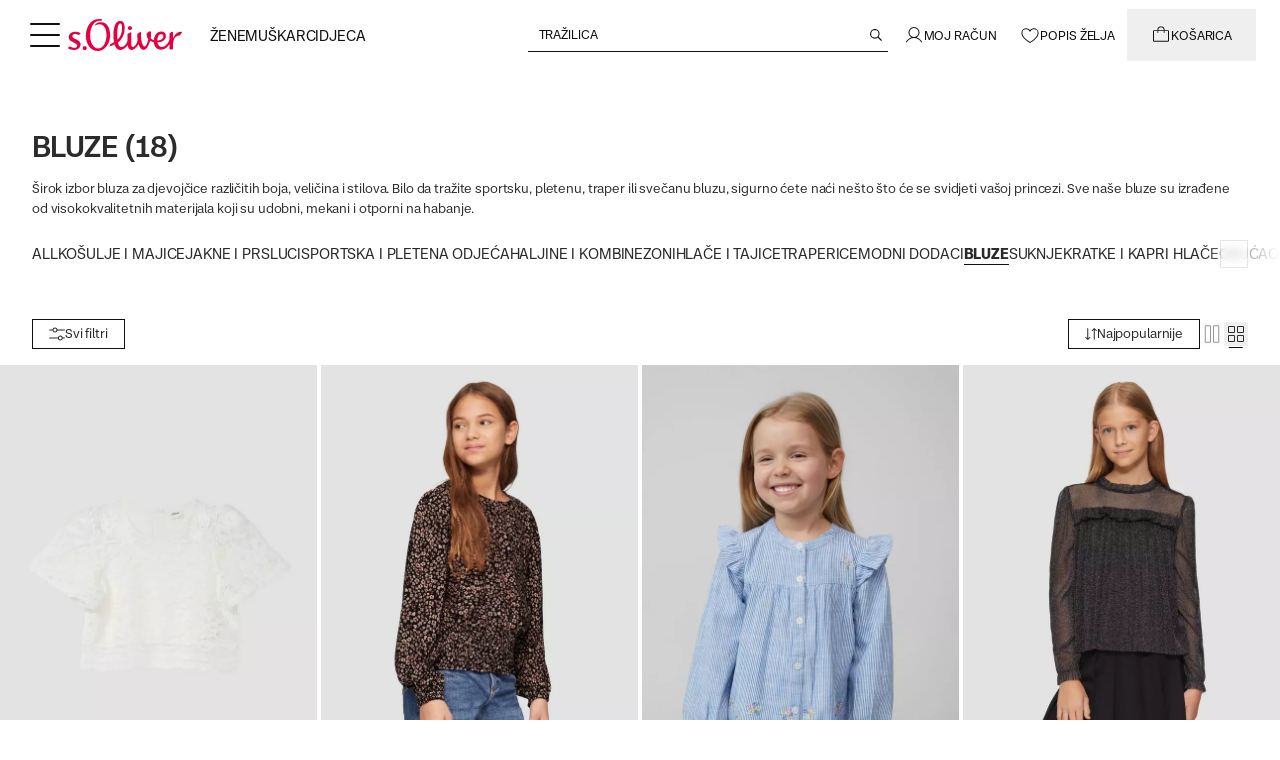

--- FILE ---
content_type: text/html;charset=utf-8
request_url: https://www.soliver.hr/c/djeca/djevojcice/bluze/
body_size: 82463
content:
<!DOCTYPE html><html  lang="hr-HR"><head><meta charset="utf-8">
<meta name="viewport" content="width=device-width, initial-scale=1">
<title>s.Oliver: Bluze za djevojčice - udobne, moderne i kvalitetne</title>
<link rel="preconnect" href="https://media.soliver.com">
<script id="usercentrics-cmp" src="https://web.cmp.usercentrics.eu/ui/loader.js" type="text/javascript" async data-draft="false" data-language="hr" data-settings-id="vgFxPgvWAhCIhz" fetchpriority="high" data-hid="usercentrics-cmp"></script>
<link rel="stylesheet" href="/css/custom-fonts.css" media="print" onload="this.media='all'">
<link rel="stylesheet" href="/css/main.css" media="print" onload="this.media='all'">
<style>.md\:text-h1-md,.md\:text-h2-md,.md\:text-h3-md,.md\:text-h4-md,.md\:text-h5-md,.md\:text-h6-md,.prose-sm h1,.text-h1-sm,.text-h2-sm,.text-h3-sm,.text-h4-sm,.text-h5-sm,.text-h6-sm,.xl\:text-h1-lg,.xl\:text-h2-lg,.xl\:text-h3-lg,.xl\:text-h4-lg,.xl\:text-h5-lg,.xl\:text-h6-lg{font-weight:500!important;text-transform:uppercase!important}.prose-sm h1{font-size:2.3125rem;line-height:1.2}@media (min-width:768px){.prose-sm h1{font-size:2.75rem;line-height:1.2}}@media (min-width:1280px){.prose-sm h1{font-size:3.625rem;line-height:1.2}}.prose-sm h2{font-size:1.9375rem;font-weight:500!important;line-height:1.2;text-transform:uppercase!important}@media (min-width:768px){.prose-sm h2{font-size:2.3125rem;line-height:1.2}}@media (min-width:1280px){.prose-sm h2{font-size:3rem;line-height:1.2}}.prose-sm h3{font-size:1.625rem;font-weight:500!important;line-height:1.2;text-transform:uppercase!important}@media (min-width:768px){.prose-sm h3{font-size:2rem;line-height:1.2}}@media (min-width:1280px){.prose-sm h3{font-size:2.5rem;line-height:1.2}}.prose-sm h4{font-size:1.375rem;font-weight:500!important;line-height:1.2;text-transform:uppercase!important}@media (min-width:768px){.prose-sm h4{font-size:1.625rem;line-height:1.2}}@media (min-width:1280px){.prose-sm h4{font-size:2.0625rem;line-height:1.2}}.prose-sm h5{font-size:1.125rem;font-weight:500!important;line-height:1.2;text-transform:uppercase!important}@media (min-width:768px){.prose-sm h5{font-size:1.3125rem;line-height:1.2}}@media (min-width:1280px){.prose-sm h5{font-size:1.75rem;line-height:1.2}}.prose-sm h6{font-size:1rem;font-weight:500!important;line-height:1.2;text-transform:uppercase!important}@media (min-width:768px){.prose-sm h6{font-size:1.125rem;line-height:1.2}}@media (min-width:1280px){.prose-sm h6{font-size:1.5625rem;line-height:1.2}}*,:after,:before{--tw-border-spacing-x:0;--tw-border-spacing-y:0;--tw-translate-x:0;--tw-translate-y:0;--tw-rotate:0;--tw-skew-x:0;--tw-skew-y:0;--tw-scale-x:1;--tw-scale-y:1;--tw-pan-x: ;--tw-pan-y: ;--tw-pinch-zoom: ;--tw-scroll-snap-strictness:proximity;--tw-gradient-from-position: ;--tw-gradient-via-position: ;--tw-gradient-to-position: ;--tw-ordinal: ;--tw-slashed-zero: ;--tw-numeric-figure: ;--tw-numeric-spacing: ;--tw-numeric-fraction: ;--tw-ring-inset: ;--tw-ring-offset-width:0px;--tw-ring-offset-color:#fff;--tw-ring-color:rgba(59,130,246,.5);--tw-ring-offset-shadow:0 0 #0000;--tw-ring-shadow:0 0 #0000;--tw-shadow:0 0 #0000;--tw-shadow-colored:0 0 #0000;--tw-blur: ;--tw-brightness: ;--tw-contrast: ;--tw-grayscale: ;--tw-hue-rotate: ;--tw-invert: ;--tw-saturate: ;--tw-sepia: ;--tw-drop-shadow: ;--tw-backdrop-blur: ;--tw-backdrop-brightness: ;--tw-backdrop-contrast: ;--tw-backdrop-grayscale: ;--tw-backdrop-hue-rotate: ;--tw-backdrop-invert: ;--tw-backdrop-opacity: ;--tw-backdrop-saturate: ;--tw-backdrop-sepia: ;--tw-contain-size: ;--tw-contain-layout: ;--tw-contain-paint: ;--tw-contain-style: }::backdrop{--tw-border-spacing-x:0;--tw-border-spacing-y:0;--tw-translate-x:0;--tw-translate-y:0;--tw-rotate:0;--tw-skew-x:0;--tw-skew-y:0;--tw-scale-x:1;--tw-scale-y:1;--tw-pan-x: ;--tw-pan-y: ;--tw-pinch-zoom: ;--tw-scroll-snap-strictness:proximity;--tw-gradient-from-position: ;--tw-gradient-via-position: ;--tw-gradient-to-position: ;--tw-ordinal: ;--tw-slashed-zero: ;--tw-numeric-figure: ;--tw-numeric-spacing: ;--tw-numeric-fraction: ;--tw-ring-inset: ;--tw-ring-offset-width:0px;--tw-ring-offset-color:#fff;--tw-ring-color:rgba(59,130,246,.5);--tw-ring-offset-shadow:0 0 #0000;--tw-ring-shadow:0 0 #0000;--tw-shadow:0 0 #0000;--tw-shadow-colored:0 0 #0000;--tw-blur: ;--tw-brightness: ;--tw-contrast: ;--tw-grayscale: ;--tw-hue-rotate: ;--tw-invert: ;--tw-saturate: ;--tw-sepia: ;--tw-drop-shadow: ;--tw-backdrop-blur: ;--tw-backdrop-brightness: ;--tw-backdrop-contrast: ;--tw-backdrop-grayscale: ;--tw-backdrop-hue-rotate: ;--tw-backdrop-invert: ;--tw-backdrop-opacity: ;--tw-backdrop-saturate: ;--tw-backdrop-sepia: ;--tw-contain-size: ;--tw-contain-layout: ;--tw-contain-paint: ;--tw-contain-style: }/*! tailwindcss v3.4.19 | MIT License | https://tailwindcss.com*/*,:after,:before{border:0 solid #efefef;box-sizing:border-box}:after,:before{--tw-content:""}:host,html{line-height:1.5;-webkit-text-size-adjust:100%;font-family:Case,Helvetica Neue,Helvetica,Arial,Nimbus Sans L,Liberation Sans,sans-serif;font-feature-settings:normal;font-variation-settings:normal;-moz-tab-size:4;-o-tab-size:4;tab-size:4;-webkit-tap-highlight-color:transparent}body{line-height:inherit;margin:0}hr{border-top-width:1px;color:inherit;height:0}abbr:where([title]){-webkit-text-decoration:underline dotted;text-decoration:underline dotted}h1,h2,h3,h4,h5,h6{font-size:inherit;font-weight:inherit}a{color:inherit;text-decoration:inherit}b,strong{font-weight:bolder}code,kbd,pre,samp{font-family:ui-monospace,SFMono-Regular,Menlo,Monaco,Consolas,Liberation Mono,Courier New,monospace;font-feature-settings:normal;font-size:1em;font-variation-settings:normal}small{font-size:80%}sub,sup{font-size:75%;line-height:0;position:relative;vertical-align:baseline}sub{bottom:-.25em}sup{top:-.5em}table{border-collapse:collapse;border-color:inherit;text-indent:0}button,input,optgroup,select,textarea{color:inherit;font-family:inherit;font-feature-settings:inherit;font-size:100%;font-variation-settings:inherit;font-weight:inherit;letter-spacing:inherit;line-height:inherit;margin:0;padding:0}button,select{text-transform:none}button,input:where([type=button]),input:where([type=reset]),input:where([type=submit]){-webkit-appearance:button;background-color:transparent;background-image:none}:-moz-focusring{outline:auto}:-moz-ui-invalid{box-shadow:none}progress{vertical-align:baseline}::-webkit-inner-spin-button,::-webkit-outer-spin-button{height:auto}[type=search]{-webkit-appearance:textfield;outline-offset:-2px}::-webkit-search-decoration{-webkit-appearance:none}::-webkit-file-upload-button{-webkit-appearance:button;font:inherit}summary{display:list-item}blockquote,dd,dl,figure,h1,h2,h3,h4,h5,h6,hr,p,pre{margin:0}fieldset{margin:0}fieldset,legend{padding:0}menu,ol,ul{list-style:none;margin:0;padding:0}dialog{padding:0}textarea{resize:vertical}input::-moz-placeholder,textarea::-moz-placeholder{color:#959798;opacity:1}input::placeholder,textarea::placeholder{color:#959798;opacity:1}[role=button],button{cursor:pointer}:disabled{cursor:default}audio,canvas,embed,iframe,img,object,svg,video{display:block;vertical-align:middle}img,video{height:auto;max-width:100%}[hidden]:where(:not([hidden=until-found])){display:none}:focus-visible{outline-color:#2563eb;outline-offset:0;outline-width:2px}html{scrollbar-gutter:stable}*{font-family:CaseTT,Helvetica Neue,Helvetica,Arial,Nimbus Sans L,Liberation Sans,sans-serif}body:has(.block-scrolling),body:has(dialog[open]){overflow:hidden}dialog{max-height:100vh;max-width:100vw}.\!container{margin-left:auto!important;margin-right:auto!important;padding-left:1rem!important;padding-right:1rem!important;width:100%!important}.container{margin-left:auto;margin-right:auto;padding-left:1rem;padding-right:1rem;width:100%}@media (min-width:93.75rem){.\!container{max-width:93.75rem!important}.container{max-width:93.75rem}}.prose{color:var(--tw-prose-body);max-width:65ch}.prose :where(p):not(:where([class~=not-prose],[class~=not-prose] *)){margin-bottom:1.25em;margin-top:1.25em}.prose :where([class~=lead]):not(:where([class~=not-prose],[class~=not-prose] *)){color:var(--tw-prose-lead);font-size:1.25em;line-height:1.6;margin-bottom:1.2em;margin-top:1.2em}.prose :where(a):not(:where([class~=not-prose],[class~=not-prose] *)){color:var(--tw-prose-links);font-weight:500;text-decoration:underline}.prose :where(strong):not(:where([class~=not-prose],[class~=not-prose] *)){color:var(--tw-prose-bold);font-weight:600}.prose :where(a strong):not(:where([class~=not-prose],[class~=not-prose] *)){color:inherit}.prose :where(blockquote strong):not(:where([class~=not-prose],[class~=not-prose] *)){color:inherit}.prose :where(thead th strong):not(:where([class~=not-prose],[class~=not-prose] *)){color:inherit}.prose :where(ol):not(:where([class~=not-prose],[class~=not-prose] *)){list-style-type:decimal;margin-bottom:1.25em;margin-top:1.25em;padding-inline-start:1.625em}.prose :where(ol[type=A]):not(:where([class~=not-prose],[class~=not-prose] *)){list-style-type:upper-alpha}.prose :where(ol[type=a]):not(:where([class~=not-prose],[class~=not-prose] *)){list-style-type:lower-alpha}.prose :where(ol[type=A s]):not(:where([class~=not-prose],[class~=not-prose] *)){list-style-type:upper-alpha}.prose :where(ol[type=a s]):not(:where([class~=not-prose],[class~=not-prose] *)){list-style-type:lower-alpha}.prose :where(ol[type=I]):not(:where([class~=not-prose],[class~=not-prose] *)){list-style-type:upper-roman}.prose :where(ol[type=i]):not(:where([class~=not-prose],[class~=not-prose] *)){list-style-type:lower-roman}.prose :where(ol[type=I s]):not(:where([class~=not-prose],[class~=not-prose] *)){list-style-type:upper-roman}.prose :where(ol[type=i s]):not(:where([class~=not-prose],[class~=not-prose] *)){list-style-type:lower-roman}.prose :where(ol[type="1"]):not(:where([class~=not-prose],[class~=not-prose] *)){list-style-type:decimal}.prose :where(ul):not(:where([class~=not-prose],[class~=not-prose] *)){list-style-type:disc;margin-bottom:1.25em;margin-top:1.25em;padding-inline-start:1.625em}.prose :where(ol>li):not(:where([class~=not-prose],[class~=not-prose] *))::marker{color:var(--tw-prose-counters);font-weight:400}.prose :where(ul>li):not(:where([class~=not-prose],[class~=not-prose] *))::marker{color:var(--tw-prose-bullets)}.prose :where(dt):not(:where([class~=not-prose],[class~=not-prose] *)){color:var(--tw-prose-headings);font-weight:600;margin-top:1.25em}.prose :where(hr):not(:where([class~=not-prose],[class~=not-prose] *)){border-color:var(--tw-prose-hr);border-top-width:1px;margin-bottom:3em;margin-top:3em}.prose :where(blockquote):not(:where([class~=not-prose],[class~=not-prose] *)){border-inline-start-color:var(--tw-prose-quote-borders);border-inline-start-width:.25rem;color:var(--tw-prose-quotes);font-style:italic;font-weight:500;margin-bottom:1.6em;margin-top:1.6em;padding-inline-start:1em;quotes:"“""”""‘""’"}.prose :where(blockquote p:first-of-type):not(:where([class~=not-prose],[class~=not-prose] *)):before{content:open-quote}.prose :where(blockquote p:last-of-type):not(:where([class~=not-prose],[class~=not-prose] *)):after{content:close-quote}.prose :where(h1):not(:where([class~=not-prose],[class~=not-prose] *)){color:var(--tw-prose-headings);font-size:2.25em;font-weight:800;line-height:1.1111111;margin-bottom:.8888889em;margin-top:0}.prose :where(h1 strong):not(:where([class~=not-prose],[class~=not-prose] *)){color:inherit;font-weight:900}.prose :where(h2):not(:where([class~=not-prose],[class~=not-prose] *)){color:var(--tw-prose-headings);font-size:1.5em;font-weight:700;line-height:1.3333333;margin-bottom:1em;margin-top:2em}.prose :where(h2 strong):not(:where([class~=not-prose],[class~=not-prose] *)){color:inherit;font-weight:800}.prose :where(h3):not(:where([class~=not-prose],[class~=not-prose] *)){color:var(--tw-prose-headings);font-size:1.25em;font-weight:600;line-height:1.6;margin-bottom:.6em;margin-top:1.6em}.prose :where(h3 strong):not(:where([class~=not-prose],[class~=not-prose] *)){color:inherit;font-weight:700}.prose :where(h4):not(:where([class~=not-prose],[class~=not-prose] *)){color:var(--tw-prose-headings);font-weight:600;line-height:1.5;margin-bottom:.5em;margin-top:1.5em}.prose :where(h4 strong):not(:where([class~=not-prose],[class~=not-prose] *)){color:inherit;font-weight:700}.prose :where(img):not(:where([class~=not-prose],[class~=not-prose] *)){margin-bottom:2em;margin-top:2em}.prose :where(picture):not(:where([class~=not-prose],[class~=not-prose] *)){display:block;margin-bottom:2em;margin-top:2em}.prose :where(video):not(:where([class~=not-prose],[class~=not-prose] *)){margin-bottom:2em;margin-top:2em}.prose :where(kbd):not(:where([class~=not-prose],[class~=not-prose] *)){border-radius:.3125rem;box-shadow:0 0 0 1px rgb(var(--tw-prose-kbd-shadows)/10%),0 3px rgb(var(--tw-prose-kbd-shadows)/10%);color:var(--tw-prose-kbd);font-family:inherit;font-size:.875em;font-weight:500;padding-inline-end:.375em;padding-bottom:.1875em;padding-top:.1875em;padding-inline-start:.375em}.prose :where(code):not(:where([class~=not-prose],[class~=not-prose] *)){color:var(--tw-prose-code);font-size:.875em;font-weight:600}.prose :where(code):not(:where([class~=not-prose],[class~=not-prose] *)):before{content:"`"}.prose :where(code):not(:where([class~=not-prose],[class~=not-prose] *)):after{content:"`"}.prose :where(a code):not(:where([class~=not-prose],[class~=not-prose] *)){color:inherit}.prose :where(h1 code):not(:where([class~=not-prose],[class~=not-prose] *)){color:inherit}.prose :where(h2 code):not(:where([class~=not-prose],[class~=not-prose] *)){color:inherit;font-size:.875em}.prose :where(h3 code):not(:where([class~=not-prose],[class~=not-prose] *)){color:inherit;font-size:.9em}.prose :where(h4 code):not(:where([class~=not-prose],[class~=not-prose] *)){color:inherit}.prose :where(blockquote code):not(:where([class~=not-prose],[class~=not-prose] *)){color:inherit}.prose :where(thead th code):not(:where([class~=not-prose],[class~=not-prose] *)){color:inherit}.prose :where(pre):not(:where([class~=not-prose],[class~=not-prose] *)){background-color:var(--tw-prose-pre-bg);border-radius:.375rem;color:var(--tw-prose-pre-code);font-size:.875em;font-weight:400;line-height:1.7142857;margin-bottom:1.7142857em;margin-top:1.7142857em;overflow-x:auto;padding-inline-end:1.1428571em;padding-bottom:.8571429em;padding-top:.8571429em;padding-inline-start:1.1428571em}.prose :where(pre code):not(:where([class~=not-prose],[class~=not-prose] *)){background-color:transparent;border-radius:0;border-width:0;color:inherit;font-family:inherit;font-size:inherit;font-weight:inherit;line-height:inherit;padding:0}.prose :where(pre code):not(:where([class~=not-prose],[class~=not-prose] *)):before{content:none}.prose :where(pre code):not(:where([class~=not-prose],[class~=not-prose] *)):after{content:none}.prose :where(table):not(:where([class~=not-prose],[class~=not-prose] *)){font-size:.875em;line-height:1.7142857;margin-bottom:2em;margin-top:2em;table-layout:auto;width:100%}.prose :where(thead):not(:where([class~=not-prose],[class~=not-prose] *)){border-bottom-color:var(--tw-prose-th-borders);border-bottom-width:1px}.prose :where(thead th):not(:where([class~=not-prose],[class~=not-prose] *)){color:var(--tw-prose-headings);font-weight:600;padding-inline-end:.5714286em;padding-bottom:.5714286em;padding-inline-start:.5714286em;vertical-align:bottom}.prose :where(tbody tr):not(:where([class~=not-prose],[class~=not-prose] *)){border-bottom-color:var(--tw-prose-td-borders);border-bottom-width:1px}.prose :where(tbody tr:last-child):not(:where([class~=not-prose],[class~=not-prose] *)){border-bottom-width:0}.prose :where(tbody td):not(:where([class~=not-prose],[class~=not-prose] *)){vertical-align:baseline}.prose :where(tfoot):not(:where([class~=not-prose],[class~=not-prose] *)){border-top-color:var(--tw-prose-th-borders);border-top-width:1px}.prose :where(tfoot td):not(:where([class~=not-prose],[class~=not-prose] *)){vertical-align:top}.prose :where(th,td):not(:where([class~=not-prose],[class~=not-prose] *)){text-align:start}.prose :where(figure>*):not(:where([class~=not-prose],[class~=not-prose] *)){margin-bottom:0;margin-top:0}.prose :where(figcaption):not(:where([class~=not-prose],[class~=not-prose] *)){color:var(--tw-prose-captions);font-size:.875em;line-height:1.4285714;margin-top:.8571429em}.prose{--tw-prose-body:#374151;--tw-prose-headings:#111827;--tw-prose-lead:#4b5563;--tw-prose-links:#111827;--tw-prose-bold:#111827;--tw-prose-counters:#6b7280;--tw-prose-bullets:#d1d5db;--tw-prose-hr:#e5e7eb;--tw-prose-quotes:#111827;--tw-prose-quote-borders:#e5e7eb;--tw-prose-captions:#6b7280;--tw-prose-kbd:#111827;--tw-prose-kbd-shadows:17 24 39;--tw-prose-code:#111827;--tw-prose-pre-code:#e5e7eb;--tw-prose-pre-bg:#1f2937;--tw-prose-th-borders:#d1d5db;--tw-prose-td-borders:#e5e7eb;--tw-prose-invert-body:#d1d5db;--tw-prose-invert-headings:#fff;--tw-prose-invert-lead:#9ca3af;--tw-prose-invert-links:#fff;--tw-prose-invert-bold:#fff;--tw-prose-invert-counters:#9ca3af;--tw-prose-invert-bullets:#4b5563;--tw-prose-invert-hr:#374151;--tw-prose-invert-quotes:#f3f4f6;--tw-prose-invert-quote-borders:#374151;--tw-prose-invert-captions:#9ca3af;--tw-prose-invert-kbd:#fff;--tw-prose-invert-kbd-shadows:255 255 255;--tw-prose-invert-code:#fff;--tw-prose-invert-pre-code:#d1d5db;--tw-prose-invert-pre-bg:rgba(0,0,0,.5);--tw-prose-invert-th-borders:#4b5563;--tw-prose-invert-td-borders:#374151;font-size:1rem;line-height:1.75}.prose :where(picture>img):not(:where([class~=not-prose],[class~=not-prose] *)){margin-bottom:0;margin-top:0}.prose :where(li):not(:where([class~=not-prose],[class~=not-prose] *)){margin-bottom:.5em;margin-top:.5em}.prose :where(ol>li):not(:where([class~=not-prose],[class~=not-prose] *)){padding-inline-start:.375em}.prose :where(ul>li):not(:where([class~=not-prose],[class~=not-prose] *)){padding-inline-start:.375em}.prose :where(.prose>ul>li p):not(:where([class~=not-prose],[class~=not-prose] *)){margin-bottom:.75em;margin-top:.75em}.prose :where(.prose>ul>li>p:first-child):not(:where([class~=not-prose],[class~=not-prose] *)){margin-top:1.25em}.prose :where(.prose>ul>li>p:last-child):not(:where([class~=not-prose],[class~=not-prose] *)){margin-bottom:1.25em}.prose :where(.prose>ol>li>p:first-child):not(:where([class~=not-prose],[class~=not-prose] *)){margin-top:1.25em}.prose :where(.prose>ol>li>p:last-child):not(:where([class~=not-prose],[class~=not-prose] *)){margin-bottom:1.25em}.prose :where(ul ul,ul ol,ol ul,ol ol):not(:where([class~=not-prose],[class~=not-prose] *)){margin-bottom:.75em;margin-top:.75em}.prose :where(dl):not(:where([class~=not-prose],[class~=not-prose] *)){margin-bottom:1.25em;margin-top:1.25em}.prose :where(dd):not(:where([class~=not-prose],[class~=not-prose] *)){margin-top:.5em;padding-inline-start:1.625em}.prose :where(hr+*):not(:where([class~=not-prose],[class~=not-prose] *)){margin-top:0}.prose :where(h2+*):not(:where([class~=not-prose],[class~=not-prose] *)){margin-top:0}.prose :where(h3+*):not(:where([class~=not-prose],[class~=not-prose] *)){margin-top:0}.prose :where(h4+*):not(:where([class~=not-prose],[class~=not-prose] *)){margin-top:0}.prose :where(thead th:first-child):not(:where([class~=not-prose],[class~=not-prose] *)){padding-inline-start:0}.prose :where(thead th:last-child):not(:where([class~=not-prose],[class~=not-prose] *)){padding-inline-end:0}.prose :where(tbody td,tfoot td):not(:where([class~=not-prose],[class~=not-prose] *)){padding-inline-end:.5714286em;padding-bottom:.5714286em;padding-top:.5714286em;padding-inline-start:.5714286em}.prose :where(tbody td:first-child,tfoot td:first-child):not(:where([class~=not-prose],[class~=not-prose] *)){padding-inline-start:0}.prose :where(tbody td:last-child,tfoot td:last-child):not(:where([class~=not-prose],[class~=not-prose] *)){padding-inline-end:0}.prose :where(figure):not(:where([class~=not-prose],[class~=not-prose] *)){margin-bottom:2em;margin-top:2em}.prose :where(.prose>:first-child):not(:where([class~=not-prose],[class~=not-prose] *)){margin-top:0}.prose :where(.prose>:last-child):not(:where([class~=not-prose],[class~=not-prose] *)){margin-bottom:0}.prose-sm{font-size:.875rem;line-height:1.7142857}.prose-sm :where(p):not(:where([class~=not-prose],[class~=not-prose] *)){margin-bottom:1.1428571em;margin-top:1.1428571em}.prose-sm :where([class~=lead]):not(:where([class~=not-prose],[class~=not-prose] *)){font-size:1.2857143em;line-height:1.5555556;margin-bottom:.8888889em;margin-top:.8888889em}.prose-sm :where(blockquote):not(:where([class~=not-prose],[class~=not-prose] *)){margin-bottom:1.3333333em;margin-top:1.3333333em;padding-inline-start:1.1111111em}.prose-sm :where(h1):not(:where([class~=not-prose],[class~=not-prose] *)){font-size:2.1428571em;line-height:1.2;margin-bottom:.8em;margin-top:0}.prose-sm :where(h2):not(:where([class~=not-prose],[class~=not-prose] *)){font-size:1.4285714em;line-height:1.4;margin-bottom:.8em;margin-top:1.6em}.prose-sm :where(h3):not(:where([class~=not-prose],[class~=not-prose] *)){font-size:1.2857143em;line-height:1.5555556;margin-bottom:.4444444em;margin-top:1.5555556em}.prose-sm :where(h4):not(:where([class~=not-prose],[class~=not-prose] *)){line-height:1.4285714;margin-bottom:.5714286em;margin-top:1.4285714em}.prose-sm :where(img):not(:where([class~=not-prose],[class~=not-prose] *)){margin-bottom:1.7142857em;margin-top:1.7142857em}.prose-sm :where(picture):not(:where([class~=not-prose],[class~=not-prose] *)){margin-bottom:1.7142857em;margin-top:1.7142857em}.prose-sm :where(picture>img):not(:where([class~=not-prose],[class~=not-prose] *)){margin-bottom:0;margin-top:0}.prose-sm :where(video):not(:where([class~=not-prose],[class~=not-prose] *)){margin-bottom:1.7142857em;margin-top:1.7142857em}.prose-sm :where(kbd):not(:where([class~=not-prose],[class~=not-prose] *)){border-radius:.3125rem;font-size:.8571429em;padding-inline-end:.3571429em;padding-bottom:.1428571em;padding-top:.1428571em;padding-inline-start:.3571429em}.prose-sm :where(code):not(:where([class~=not-prose],[class~=not-prose] *)){font-size:.8571429em}.prose-sm :where(h2 code):not(:where([class~=not-prose],[class~=not-prose] *)){font-size:.9em}.prose-sm :where(h3 code):not(:where([class~=not-prose],[class~=not-prose] *)){font-size:.8888889em}.prose-sm :where(pre):not(:where([class~=not-prose],[class~=not-prose] *)){border-radius:.25rem;font-size:.8571429em;line-height:1.6666667;margin-bottom:1.6666667em;margin-top:1.6666667em;padding-inline-end:1em;padding-bottom:.6666667em;padding-top:.6666667em;padding-inline-start:1em}.prose-sm :where(ol):not(:where([class~=not-prose],[class~=not-prose] *)){margin-bottom:1.1428571em;margin-top:1.1428571em;padding-inline-start:1.5714286em}.prose-sm :where(ul):not(:where([class~=not-prose],[class~=not-prose] *)){margin-bottom:1.1428571em;margin-top:1.1428571em;padding-inline-start:1.5714286em}.prose-sm :where(li):not(:where([class~=not-prose],[class~=not-prose] *)){margin-bottom:.2857143em;margin-top:.2857143em}.prose-sm :where(ol>li):not(:where([class~=not-prose],[class~=not-prose] *)){padding-inline-start:.4285714em}.prose-sm :where(ul>li):not(:where([class~=not-prose],[class~=not-prose] *)){padding-inline-start:.4285714em}.prose-sm :where(.prose-sm>ul>li p):not(:where([class~=not-prose],[class~=not-prose] *)){margin-bottom:.5714286em;margin-top:.5714286em}.prose-sm :where(.prose-sm>ul>li>p:first-child):not(:where([class~=not-prose],[class~=not-prose] *)){margin-top:1.1428571em}.prose-sm :where(.prose-sm>ul>li>p:last-child):not(:where([class~=not-prose],[class~=not-prose] *)){margin-bottom:1.1428571em}.prose-sm :where(.prose-sm>ol>li>p:first-child):not(:where([class~=not-prose],[class~=not-prose] *)){margin-top:1.1428571em}.prose-sm :where(.prose-sm>ol>li>p:last-child):not(:where([class~=not-prose],[class~=not-prose] *)){margin-bottom:1.1428571em}.prose-sm :where(ul ul,ul ol,ol ul,ol ol):not(:where([class~=not-prose],[class~=not-prose] *)){margin-bottom:.5714286em;margin-top:.5714286em}.prose-sm :where(dl):not(:where([class~=not-prose],[class~=not-prose] *)){margin-bottom:1.1428571em;margin-top:1.1428571em}.prose-sm :where(dt):not(:where([class~=not-prose],[class~=not-prose] *)){margin-top:1.1428571em}.prose-sm :where(dd):not(:where([class~=not-prose],[class~=not-prose] *)){margin-top:.2857143em;padding-inline-start:1.5714286em}.prose-sm :where(hr):not(:where([class~=not-prose],[class~=not-prose] *)){margin-bottom:2.8571429em;margin-top:2.8571429em}.prose-sm :where(hr+*):not(:where([class~=not-prose],[class~=not-prose] *)){margin-top:0}.prose-sm :where(h2+*):not(:where([class~=not-prose],[class~=not-prose] *)){margin-top:0}.prose-sm :where(h3+*):not(:where([class~=not-prose],[class~=not-prose] *)){margin-top:0}.prose-sm :where(h4+*):not(:where([class~=not-prose],[class~=not-prose] *)){margin-top:0}.prose-sm :where(table):not(:where([class~=not-prose],[class~=not-prose] *)){font-size:.8571429em;line-height:1.5}.prose-sm :where(thead th):not(:where([class~=not-prose],[class~=not-prose] *)){padding-inline-end:1em;padding-bottom:.6666667em;padding-inline-start:1em}.prose-sm :where(thead th:first-child):not(:where([class~=not-prose],[class~=not-prose] *)){padding-inline-start:0}.prose-sm :where(thead th:last-child):not(:where([class~=not-prose],[class~=not-prose] *)){padding-inline-end:0}.prose-sm :where(tbody td,tfoot td):not(:where([class~=not-prose],[class~=not-prose] *)){padding-inline-end:1em;padding-bottom:.6666667em;padding-top:.6666667em;padding-inline-start:1em}.prose-sm :where(tbody td:first-child,tfoot td:first-child):not(:where([class~=not-prose],[class~=not-prose] *)){padding-inline-start:0}.prose-sm :where(tbody td:last-child,tfoot td:last-child):not(:where([class~=not-prose],[class~=not-prose] *)){padding-inline-end:0}.prose-sm :where(figure):not(:where([class~=not-prose],[class~=not-prose] *)){margin-bottom:1.7142857em;margin-top:1.7142857em}.prose-sm :where(figure>*):not(:where([class~=not-prose],[class~=not-prose] *)){margin-bottom:0;margin-top:0}.prose-sm :where(figcaption):not(:where([class~=not-prose],[class~=not-prose] *)){font-size:.8571429em;line-height:1.3333333;margin-top:.6666667em}.prose-sm :where(.prose-sm>:first-child):not(:where([class~=not-prose],[class~=not-prose] *)){margin-top:0}.prose-sm :where(.prose-sm>:last-child):not(:where([class~=not-prose],[class~=not-prose] *)){margin-bottom:0}.sr-only{height:1px;margin:-1px;overflow:hidden;padding:0;position:absolute;width:1px;clip:rect(0,0,0,0);border-width:0;white-space:nowrap}.pointer-events-none{pointer-events:none}.pointer-events-auto{pointer-events:auto}.\!visible{visibility:visible!important}.visible{visibility:visible}.invisible{visibility:hidden}.collapse{visibility:collapse}.static{position:static}.fixed{position:fixed}.\!absolute{position:absolute!important}.absolute{position:absolute}.relative{position:relative}.\!sticky{position:sticky!important}.sticky{position:sticky}.inset-0{inset:0}.inset-x-0{left:0;right:0}.inset-x-auto{left:auto;right:auto}.inset-y-0{bottom:0;top:0}.\!bottom-0{bottom:0!important}.\!left-0{left:0!important}.\!top-0{top:0!important}.\!top-1\/2{top:50%!important}.-bottom-0\.5{bottom:-.125rem}.-bottom-1\.5{bottom:-.375rem}.-bottom-3{bottom:-.75rem}.-left-2{left:-.5rem}.-left-6{left:-1.5rem}.-right-1{right:-.25rem}.-right-2{right:-.5rem}.-right-4{right:-1rem}.-right-6{right:-1.5rem}.-top-1{top:-.25rem}.-top-4{top:-1rem}.-top-7{top:-1.75rem}.bottom-0{bottom:0}.bottom-1{bottom:.25rem}.bottom-1\/2{bottom:50%}.bottom-2{bottom:.5rem}.bottom-6{bottom:1.5rem}.bottom-8{bottom:2rem}.bottom-\[14px\]{bottom:14px}.bottom-\[30px\]{bottom:30px}.left-0{left:0}.left-0\.5{left:.125rem}.left-1\/2{left:50%}.left-2{left:.5rem}.left-3{left:.75rem}.left-4{left:1rem}.left-6{left:1.5rem}.left-8{left:2rem}.left-auto{left:auto}.left-full{left:100%}.right-0{right:0}.right-1{right:.25rem}.right-1\.5{right:.375rem}.right-2{right:.5rem}.right-2\.5{right:.625rem}.right-3{right:.75rem}.right-4{right:1rem}.right-6{right:1.5rem}.right-8{right:2rem}.right-\[10px\]{right:10px}.right-\[12px\]{right:12px}.right-\[50\%\]{right:50%}.top-0{top:0}.top-0\.5{top:.125rem}.top-1{top:.25rem}.top-1\/2{top:50%}.top-12{top:3rem}.top-2{top:.5rem}.top-2\.5{top:.625rem}.top-2\/3{top:66.666667%}.top-3{top:.75rem}.top-4{top:1rem}.top-5{top:1.25rem}.top-6{top:1.5rem}.top-\[-34px\]{top:-34px}.top-\[10px\]{top:10px}.top-\[3\.25rem\]{top:3.25rem}.top-\[37\%\]{top:37%}.top-\[calc\(var\(--so-header-height\)\+var\(--so-promo-height\)-1rem\)\]{top:calc(var(--so-header-height) + var(--so-promo-height) - 1rem)}.top-\[calc\(var\(--so-header-height\)-1rem\)\]{top:calc(var(--so-header-height) - 1rem)}.top-full{top:100%}.top-header{top:var(--so-header-height)}.\!z-20{z-index:20!important}.-z-10{z-index:-10}.z-0{z-index:0}.z-10{z-index:10}.z-100{z-index:100}.z-110{z-index:110}.z-20{z-index:20}.z-30{z-index:30}.z-50{z-index:50}.z-60{z-index:60}.z-70{z-index:70}.z-80{z-index:90}.z-\[-1\]{z-index:-1}.z-\[1\]{z-index:1}.z-\[4\]{z-index:4}.z-\[5\]{z-index:5}.z-\[65\]{z-index:65}.order-1{order:1}.order-2{order:2}.col-span-1{grid-column:span 1/span 1}.col-span-11{grid-column:span 11/span 11}.col-span-12{grid-column:span 12/span 12}.col-span-2{grid-column:span 2/span 2}.col-span-3{grid-column:span 3/span 3}.col-span-4{grid-column:span 4/span 4}.col-span-5{grid-column:span 5/span 5}.col-span-6{grid-column:span 6/span 6}.col-span-8{grid-column:span 8/span 8}.col-span-full{grid-column:1/-1}.row-auto{grid-row:auto}.row-span-2{grid-row:span 2/span 2}.row-span-full{grid-row:1/-1}.\!m-0{margin:0!important}.-m-0\.5{margin:-.125rem}.-m-1{margin:-.25rem}.-m-2{margin:-.5rem}.m-0{margin:0}.m-0\.5{margin:.125rem}.m-1{margin:.25rem}.m-3{margin:.75rem}.m-4{margin:1rem}.m-\[-10px\]{margin:-10px}.m-\[-15px\]{margin:-15px}.m-auto{margin:auto}.m-px{margin:1px}.\!mx-0{margin-left:0!important;margin-right:0!important}.\!my-0{margin-bottom:0!important;margin-top:0!important}.-mx-0\.5{margin-left:-.125rem;margin-right:-.125rem}.-mx-4{margin-left:-1rem;margin-right:-1rem}.-mx-5{margin-left:-1.25rem;margin-right:-1.25rem}.-mx-6{margin-left:-1.5rem;margin-right:-1.5rem}.mx-0{margin-left:0;margin-right:0}.mx-1{margin-left:.25rem;margin-right:.25rem}.mx-2{margin-left:.5rem;margin-right:.5rem}.mx-3{margin-left:.75rem;margin-right:.75rem}.mx-4{margin-left:1rem;margin-right:1rem}.mx-\[\.125rem\]{margin-left:.125rem;margin-right:.125rem}.mx-auto{margin-left:auto;margin-right:auto}.my-0{margin-bottom:0;margin-top:0}.my-1{margin-bottom:.25rem;margin-top:.25rem}.my-10{margin-bottom:2.5rem;margin-top:2.5rem}.my-12{margin-bottom:3rem;margin-top:3rem}.my-14{margin-bottom:3.5rem;margin-top:3.5rem}.my-2{margin-bottom:.5rem;margin-top:.5rem}.my-2\.5{margin-bottom:.625rem;margin-top:.625rem}.my-3{margin-bottom:.75rem;margin-top:.75rem}.my-4{margin-bottom:1rem;margin-top:1rem}.my-6{margin-bottom:1.5rem;margin-top:1.5rem}.my-8{margin-bottom:2rem;margin-top:2rem}.my-auto{margin-bottom:auto;margin-top:auto}.\!mb-0{margin-bottom:0!important}.\!ml-0{margin-left:0!important}.\!ml-auto{margin-left:auto!important}.\!mt-0{margin-top:0!important}.\!mt-2{margin-top:.5rem!important}.\!mt-4{margin-top:1rem!important}.\!mt-8{margin-top:2rem!important}.\!mt-\[10px\]{margin-top:10px!important}.-mr-4{margin-right:-1rem}.-mr-6{margin-right:-1.5rem}.mb-0{margin-bottom:0}.mb-0\.5{margin-bottom:.125rem}.mb-1{margin-bottom:.25rem}.mb-1\.5{margin-bottom:.375rem}.mb-10{margin-bottom:2.5rem}.mb-12{margin-bottom:3rem}.mb-16{margin-bottom:4rem}.mb-2{margin-bottom:.5rem}.mb-2\.5{margin-bottom:.625rem}.mb-20{margin-bottom:5rem}.mb-24{margin-bottom:6rem}.mb-28{margin-bottom:7rem}.mb-3{margin-bottom:.75rem}.mb-32{margin-bottom:8rem}.mb-4{margin-bottom:1rem}.mb-40{margin-bottom:10rem}.mb-5{margin-bottom:1.25rem}.mb-6{margin-bottom:1.5rem}.mb-7{margin-bottom:1.75rem}.mb-8{margin-bottom:2rem}.mb-\[-5px\]{margin-bottom:-5px}.mb-\[\.125rem\]{margin-bottom:.125rem}.mb-\[12px\]{margin-bottom:12px}.mb-\[2px\]{margin-bottom:2px}.mb-auto{margin-bottom:auto}.ml-0{margin-left:0}.ml-1{margin-left:.25rem}.ml-1\.5{margin-left:.375rem}.ml-16{margin-left:4rem}.ml-2{margin-left:.5rem}.ml-2\.5{margin-left:.625rem}.ml-3{margin-left:.75rem}.ml-4{margin-left:1rem}.ml-5{margin-left:1.25rem}.ml-8{margin-left:2rem}.ml-\[12px\]{margin-left:12px}.ml-\[20px\]{margin-left:20px}.ml-auto{margin-left:auto}.ml-px{margin-left:1px}.mr-0{margin-right:0}.mr-0\.5{margin-right:.125rem}.mr-1{margin-right:.25rem}.mr-1\.5{margin-right:.375rem}.mr-2{margin-right:.5rem}.mr-2\.5{margin-right:.625rem}.mr-3{margin-right:.75rem}.mr-4{margin-right:1rem}.mr-5{margin-right:1.25rem}.mr-6{margin-right:1.5rem}.mr-8{margin-right:2rem}.mr-\[-11px\]{margin-right:-11px}.mr-\[-60px\]{margin-right:-60px}.mr-\[-6px\]{margin-right:-6px}.mr-\[12px\]{margin-right:12px}.mr-auto{margin-right:auto}.mt-0\.5{margin-top:.125rem}.mt-1{margin-top:.25rem}.mt-1\.5{margin-top:.375rem}.mt-10{margin-top:2.5rem}.mt-12{margin-top:3rem}.mt-14{margin-top:3.5rem}.mt-16{margin-top:4rem}.mt-2{margin-top:.5rem}.mt-2\.5{margin-top:.625rem}.mt-20{margin-top:5rem}.mt-24{margin-top:6rem}.mt-28{margin-top:7rem}.mt-3{margin-top:.75rem}.mt-3\.5{margin-top:.875rem}.mt-32{margin-top:8rem}.mt-4{margin-top:1rem}.mt-5{margin-top:1.25rem}.mt-6{margin-top:1.5rem}.mt-7{margin-top:1.75rem}.mt-8{margin-top:2rem}.mt-\[-70px\]{margin-top:-70px}.mt-\[15vh\]{margin-top:15vh}.mt-auto{margin-top:auto}.mt-px{margin-top:1px}.box-border{box-sizing:border-box}.box-content{box-sizing:content-box}.\!block{display:block!important}.block{display:block}.inline-block{display:inline-block}.inline{display:inline}.\!flex{display:flex!important}.flex{display:flex}.inline-flex{display:inline-flex}.table{display:table}.table-cell{display:table-cell}.table-row{display:table-row}.grid{display:grid}.contents{display:contents}.\!hidden{display:none!important}.hidden{display:none}.aspect-3\/4{aspect-ratio:3/4}.aspect-4\/3{aspect-ratio:4/3}.aspect-5\/7{aspect-ratio:5/7}.aspect-7\/5{aspect-ratio:7/5}.aspect-9\/16{aspect-ratio:9/16}.aspect-\[16\/9\]{aspect-ratio:16/9}.aspect-\[2\/3\]{aspect-ratio:2/3}.aspect-\[21\/9\]{aspect-ratio:21/9}.aspect-\[3\/2\]{aspect-ratio:3/2}.aspect-\[3\/4\]{aspect-ratio:3/4}.aspect-\[5\/6\]{aspect-ratio:5/6}.aspect-\[5\/7\]{aspect-ratio:5/7}.aspect-auto{aspect-ratio:auto}.aspect-square{aspect-ratio:1/1}.aspect-video{aspect-ratio:16/9}.\!size-13{height:52px!important;width:52px!important}.\!size-5{height:1.25rem!important;width:1.25rem!important}.\!size-6{height:1.5rem!important;width:1.5rem!important}.\!size-9{height:2.25rem!important;width:2.25rem!important}.\!size-\[14px\]{height:14px!important;width:14px!important}.\!size-\[20px\]{height:20px!important;width:20px!important}.\!size-max{height:-moz-max-content!important;height:max-content!important;width:-moz-max-content!important;width:max-content!important}.size-1{height:.25rem;width:.25rem}.size-10{height:2.5rem;width:2.5rem}.size-11{height:2.75rem;width:2.75rem}.size-12{height:3rem;width:3rem}.size-2{height:.5rem;width:.5rem}.size-2\.5{height:.625rem;width:.625rem}.size-20{height:5rem;width:5rem}.size-3{height:.75rem;width:.75rem}.size-3\.5{height:.875rem;width:.875rem}.size-4{height:1rem;width:1rem}.size-5{height:1.25rem;width:1.25rem}.size-6{height:1.5rem;width:1.5rem}.size-8{height:2rem;width:2rem}.size-9{height:2.25rem;width:2.25rem}.size-\[10px\]{height:10px;width:10px}.size-\[12px\]{height:12px;width:12px}.size-\[18px\]{height:18px;width:18px}.size-\[20px\]{height:20px;width:20px}.size-\[24px\]{height:24px;width:24px}.size-full{height:100%;width:100%}.\!h-0{height:0!important}.\!h-10{height:2.5rem!important}.\!h-5{height:1.25rem!important}.\!h-6{height:1.5rem!important}.\!h-\[2\.313rem\]{height:2.313rem!important}.\!h-\[44px\]{height:44px!important}.\!h-auto{height:auto!important}.h-0{height:0}.h-0\.5{height:.125rem}.h-1{height:.25rem}.h-1\.5{height:.375rem}.h-1\/2{height:50%}.h-1\/3{height:33.333333%}.h-10{height:2.5rem}.h-11{height:2.75rem}.h-12{height:3rem}.h-13{height:52px}.h-16{height:4rem}.h-2{height:.5rem}.h-2\.5{height:.625rem}.h-2\/3{height:66.666667%}.h-20{height:5rem}.h-3{height:.75rem}.h-3\/4{height:75%}.h-3\/5{height:60%}.h-4{height:1rem}.h-4\/5{height:80%}.h-40{height:10rem}.h-44{height:11rem}.h-5\/6{height:83.333333%}.h-6{height:1.5rem}.h-64{height:16rem}.h-7{height:1.75rem}.h-8{height:2rem}.h-9{height:2.25rem}.h-96{height:24rem}.h-\[1\.375rem\]{height:1.375rem}.h-\[1\.875rem\]{height:1.875rem}.h-\[154px\]{height:154px}.h-\[16px\]{height:16px}.h-\[230px\]{height:230px}.h-\[24px\]{height:24px}.h-\[27px\]{height:27px}.h-\[2px\]{height:2px}.h-\[3\.25rem\]{height:3.25rem}.h-\[30px\]{height:30px}.h-\[36px\]{height:36px}.h-\[38px\]{height:38px}.h-\[390px\]{height:390px}.h-\[41px\]{height:41px}.h-\[43px\]{height:43px}.h-\[45px\]{height:45px}.h-\[50px\]{height:50px}.h-\[520px\]{height:520px}.h-\[689px\]{height:689px}.h-\[6px\]{height:6px}.h-\[800px\]{height:800px}.h-\[84px\]{height:84px}.h-\[85vh\]{height:85vh}.h-\[86px\]{height:86px}.h-\[90\%\]{height:90%}.h-\[99px\]{height:99px}.h-\[calc\(100vh-220px\)\]{height:calc(100vh - 220px)}.h-auto{height:auto}.h-dvh{height:100dvh}.h-fit{height:-moz-fit-content;height:fit-content}.h-full{height:100%}.h-px{height:1px}.h-screen{height:100vh}.max-h-0{max-height:0}.max-h-80{max-height:20rem}.max-h-\[330px\]{max-height:330px}.max-h-\[500px\]{max-height:500px}.max-h-\[60\%\]{max-height:60%}.max-h-\[calc\(100\%-250px\)\]{max-height:calc(100% - 250px)}.max-h-fit{max-height:-moz-fit-content;max-height:fit-content}.max-h-full{max-height:100%}.max-h-lg{max-height:32rem}.max-h-md{max-height:28rem}.max-h-xl{max-height:36rem}.max-h-xs{max-height:20rem}.\!min-h-\[80px\]{min-height:80px!important}.min-h-10{min-height:2.5rem}.min-h-11{min-height:2.75rem}.min-h-3{min-height:.75rem}.min-h-4{min-height:1rem}.min-h-64{min-height:16rem}.min-h-8{min-height:2rem}.min-h-96{min-height:24rem}.min-h-\[150vh\]{min-height:150vh}.min-h-\[215px\]{min-height:215px}.min-h-\[30px\]{min-height:30px}.min-h-\[320px\]{min-height:320px}.min-h-\[50px\]{min-height:50px}.min-h-\[65vh\]{min-height:65vh}.min-h-\[85vh\]{min-height:85vh}.min-h-full{min-height:100%}.min-h-screen{min-height:100vh}.\!w-32{width:8rem!important}.\!w-56{width:14rem!important}.\!w-\[100vw\]{width:100vw!important}.\!w-\[12\.5rem\]{width:12.5rem!important}.\!w-\[22\.125rem\]{width:22.125rem!important}.\!w-\[298px\]{width:298px!important}.\!w-\[calc\(50vw-2px\)\]{width:calc(50vw - 2px)!important}.\!w-fit{width:-moz-fit-content!important;width:fit-content!important}.\!w-full{width:100%!important}.w-0{width:0}.w-1\/2{width:50%}.w-1\/3{width:33.333333%}.w-1\/4{width:25%}.w-1\/5{width:20%}.w-10{width:2.5rem}.w-11{width:2.75rem}.w-12{width:3rem}.w-13{width:52px}.w-14{width:3.5rem}.w-2\/3{width:66.666667%}.w-20{width:5rem}.w-24{width:6rem}.w-28{width:7rem}.w-3\/4{width:75%}.w-3\/5{width:60%}.w-32{width:8rem}.w-4{width:1rem}.w-4\/5{width:80%}.w-40{width:10rem}.w-48{width:12rem}.w-5{width:1.25rem}.w-6{width:1.5rem}.w-64{width:16rem}.w-7{width:1.75rem}.w-72{width:18rem}.w-8{width:2rem}.w-80{width:20rem}.w-9{width:2.25rem}.w-96{width:24rem}.w-\[110px\]{width:110px}.w-\[12\.5\%\]{width:12.5%}.w-\[18px\]{width:18px}.w-\[19\.5rem\]{width:19.5rem}.w-\[20px\]{width:20px}.w-\[24px\]{width:24px}.w-\[27px\]{width:27px}.w-\[300px\]{width:300px}.w-\[34px\]{width:34px}.w-\[358px\]{width:358px}.w-\[37\.5\%\]{width:37.5%}.w-\[4\.125rem\]{width:4.125rem}.w-\[480px\]{width:480px}.w-\[60px\]{width:60px}.w-\[61px\]{width:61px}.w-\[70px\]{width:70px}.w-\[80px\]{width:80px}.w-\[87px\]{width:87px}.w-\[90\%\]{width:90%}.w-\[calc\(100\%\/1\.5\)\]{width:66.66667%}.w-auto{width:auto}.w-fit{width:-moz-fit-content;width:fit-content}.w-full{width:100%}.w-max{width:-moz-max-content;width:max-content}.w-min{width:-moz-min-content;width:min-content}.w-px{width:1px}.\!min-w-16{min-width:4rem!important}.min-w-0{min-width:0}.min-w-16{min-width:4rem}.min-w-4{min-width:1rem}.min-w-48{min-width:12rem}.min-w-8{min-width:2rem}.min-w-\[2ch\]{min-width:2ch}.min-w-\[37\%\]{min-width:37%}.min-w-\[50px\]{min-width:50px}.min-w-\[66\%\]{min-width:66%}.min-w-fit{min-width:-moz-fit-content;min-width:fit-content}.min-w-full{min-width:100%}.min-w-max{min-width:-moz-max-content;min-width:max-content}.min-w-px{min-width:1px}.min-w-xs{min-width:20rem}.\!max-w-\[12\.5rem\]{max-width:12.5rem!important}.\!max-w-\[75\%\]{max-width:75%!important}.\!max-w-full{max-width:100%!important}.max-w-10{max-width:2.5rem}.max-w-24{max-width:6rem}.max-w-2xl{max-width:42rem}.max-w-36{max-width:9rem}.max-w-3xl{max-width:48rem}.max-w-4xl{max-width:56rem}.max-w-5xl{max-width:64rem}.max-w-64{max-width:16rem}.max-w-6xl{max-width:72rem}.max-w-7xl{max-width:80rem}.max-w-96{max-width:24rem}.max-w-\[100vw\]{max-width:100vw}.max-w-\[155px\]{max-width:155px}.max-w-\[23rem\]{max-width:23rem}.max-w-\[29\.75rem\]{max-width:29.75rem}.max-w-\[33\.75rem\]{max-width:33.75rem}.max-w-\[3ch\]{max-width:3ch}.max-w-\[50\%\]{max-width:50%}.max-w-\[536px\]{max-width:536px}.max-w-\[65\%\]{max-width:65%}.max-w-\[66\%\]{max-width:66%}.max-w-\[80\%\]{max-width:80%}.max-w-\[938px\]{max-width:938px}.max-w-\[960px\]{max-width:960px}.max-w-\[calc\(100\%-1\.875rem\)\]{max-width:calc(100% - 1.875rem)}.max-w-\[calc\(100vw-32px\)\]{max-width:calc(100vw - 32px)}.max-w-fit{max-width:-moz-fit-content;max-width:fit-content}.max-w-full{max-width:100%}.max-w-lg{max-width:32rem}.max-w-md{max-width:28rem}.max-w-screen-2xl{max-width:1440px}.max-w-sm{max-width:24rem}.max-w-xl{max-width:36rem}.max-w-xs{max-width:20rem}.flex-1{flex:1 1 0%}.flex-\[0_0_100\%\]{flex:0 0 100%}.flex-\[0_0_25\%\]{flex:0 0 25%}.flex-\[0_0_66\%\]{flex:0 0 66%}.flex-\[155px\]{flex:155px}.flex-\[193px\]{flex:193px}.flex-\[20\%\]{flex:20%}.flex-\[237px\]{flex:237px}.flex-\[536px\]{flex:536px}.flex-initial{flex:0 1 auto}.flex-none{flex:none}.shrink-0{flex-shrink:0}.grow{flex-grow:1}.basis-0{flex-basis:0px}.basis-1\/2{flex-basis:50%}.basis-1\/4{flex-basis:25%}.basis-3\/4{flex-basis:75%}.basis-5\/12{flex-basis:41.666667%}.basis-7\/12{flex-basis:58.333333%}.border-collapse{border-collapse:collapse}.-translate-x-1\/2{--tw-translate-x:-50%}.-translate-x-1\/2,.-translate-x-3\/4{transform:translate(var(--tw-translate-x),var(--tw-translate-y)) rotate(var(--tw-rotate)) skew(var(--tw-skew-x)) skewY(var(--tw-skew-y)) scaleX(var(--tw-scale-x)) scaleY(var(--tw-scale-y))}.-translate-x-3\/4{--tw-translate-x:-75%}.-translate-x-full{--tw-translate-x:-100%}.-translate-x-full,.-translate-y-1\/2{transform:translate(var(--tw-translate-x),var(--tw-translate-y)) rotate(var(--tw-rotate)) skew(var(--tw-skew-x)) skewY(var(--tw-skew-y)) scaleX(var(--tw-scale-x)) scaleY(var(--tw-scale-y))}.-translate-y-1\/2{--tw-translate-y:-50%}.-translate-y-4{--tw-translate-y:-1rem}.-translate-y-4,.-translate-y-5{transform:translate(var(--tw-translate-x),var(--tw-translate-y)) rotate(var(--tw-rotate)) skew(var(--tw-skew-x)) skewY(var(--tw-skew-y)) scaleX(var(--tw-scale-x)) scaleY(var(--tw-scale-y))}.-translate-y-5{--tw-translate-y:-1.25rem}.-translate-y-8{--tw-translate-y:-2rem}.-translate-y-8,.-translate-y-9{transform:translate(var(--tw-translate-x),var(--tw-translate-y)) rotate(var(--tw-rotate)) skew(var(--tw-skew-x)) skewY(var(--tw-skew-y)) scaleX(var(--tw-scale-x)) scaleY(var(--tw-scale-y))}.-translate-y-9{--tw-translate-y:-2.25rem}.-translate-y-full{--tw-translate-y:-100%}.-translate-y-full,.translate-x-0{transform:translate(var(--tw-translate-x),var(--tw-translate-y)) rotate(var(--tw-rotate)) skew(var(--tw-skew-x)) skewY(var(--tw-skew-y)) scaleX(var(--tw-scale-x)) scaleY(var(--tw-scale-y))}.translate-x-0{--tw-translate-x:0px}.translate-x-1{--tw-translate-x:.25rem}.translate-x-1,.translate-x-6{transform:translate(var(--tw-translate-x),var(--tw-translate-y)) rotate(var(--tw-rotate)) skew(var(--tw-skew-x)) skewY(var(--tw-skew-y)) scaleX(var(--tw-scale-x)) scaleY(var(--tw-scale-y))}.translate-x-6{--tw-translate-x:1.5rem}.translate-x-\[-100vw\]{--tw-translate-x:-100vw}.translate-x-\[-100vw\],.translate-x-\[-10px\]{transform:translate(var(--tw-translate-x),var(--tw-translate-y)) rotate(var(--tw-rotate)) skew(var(--tw-skew-x)) skewY(var(--tw-skew-y)) scaleX(var(--tw-scale-x)) scaleY(var(--tw-scale-y))}.translate-x-\[-10px\]{--tw-translate-x:-10px}.translate-x-full{--tw-translate-x:100%}.translate-x-full,.translate-y-0{transform:translate(var(--tw-translate-x),var(--tw-translate-y)) rotate(var(--tw-rotate)) skew(var(--tw-skew-x)) skewY(var(--tw-skew-y)) scaleX(var(--tw-scale-x)) scaleY(var(--tw-scale-y))}.translate-y-0{--tw-translate-y:0px}.translate-y-1\/2{--tw-translate-y:50%}.translate-y-10,.translate-y-1\/2{transform:translate(var(--tw-translate-x),var(--tw-translate-y)) rotate(var(--tw-rotate)) skew(var(--tw-skew-x)) skewY(var(--tw-skew-y)) scaleX(var(--tw-scale-x)) scaleY(var(--tw-scale-y))}.translate-y-10{--tw-translate-y:2.5rem}.translate-y-2{--tw-translate-y:.5rem}.translate-y-2,.translate-y-4{transform:translate(var(--tw-translate-x),var(--tw-translate-y)) rotate(var(--tw-rotate)) skew(var(--tw-skew-x)) skewY(var(--tw-skew-y)) scaleX(var(--tw-scale-x)) scaleY(var(--tw-scale-y))}.translate-y-4{--tw-translate-y:1rem}.translate-y-8{--tw-translate-y:2rem}.translate-y-8,.translate-y-\[-10px\]{transform:translate(var(--tw-translate-x),var(--tw-translate-y)) rotate(var(--tw-rotate)) skew(var(--tw-skew-x)) skewY(var(--tw-skew-y)) scaleX(var(--tw-scale-x)) scaleY(var(--tw-scale-y))}.translate-y-\[-10px\]{--tw-translate-y:-10px}.translate-y-full{--tw-translate-y:100%}.-rotate-180,.translate-y-full{transform:translate(var(--tw-translate-x),var(--tw-translate-y)) rotate(var(--tw-rotate)) skew(var(--tw-skew-x)) skewY(var(--tw-skew-y)) scaleX(var(--tw-scale-x)) scaleY(var(--tw-scale-y))}.-rotate-180{--tw-rotate:-180deg}.rotate-0{--tw-rotate:0deg}.rotate-0,.rotate-180{transform:translate(var(--tw-translate-x),var(--tw-translate-y)) rotate(var(--tw-rotate)) skew(var(--tw-skew-x)) skewY(var(--tw-skew-y)) scaleX(var(--tw-scale-x)) scaleY(var(--tw-scale-y))}.rotate-180{--tw-rotate:180deg}.rotate-90{--tw-rotate:90deg}.rotate-90,.rotate-\[25deg\]{transform:translate(var(--tw-translate-x),var(--tw-translate-y)) rotate(var(--tw-rotate)) skew(var(--tw-skew-x)) skewY(var(--tw-skew-y)) scaleX(var(--tw-scale-x)) scaleY(var(--tw-scale-y))}.rotate-\[25deg\]{--tw-rotate:25deg}.scale-100{--tw-scale-x:1;--tw-scale-y:1}.scale-100,.scale-95{transform:translate(var(--tw-translate-x),var(--tw-translate-y)) rotate(var(--tw-rotate)) skew(var(--tw-skew-x)) skewY(var(--tw-skew-y)) scaleX(var(--tw-scale-x)) scaleY(var(--tw-scale-y))}.scale-95{--tw-scale-x:.95;--tw-scale-y:.95}.transform{transform:translate(var(--tw-translate-x),var(--tw-translate-y)) rotate(var(--tw-rotate)) skew(var(--tw-skew-x)) skewY(var(--tw-skew-y)) scaleX(var(--tw-scale-x)) scaleY(var(--tw-scale-y))}@keyframes flash{0%,to{opacity:1}50%{opacity:0}}.animate-flash{animation:flash .75s infinite}@keyframes pulse{0%,to{opacity:1}50%{opacity:.5}}.animate-pulse{animation:pulse 2s cubic-bezier(.4,0,.6,1) infinite}@keyframes pump{0%{transform:scale(1)}40%{transform:scale(.85)}60%{transform:scale(1.4)}to{transform:scale(1)}}.animate-pump{animation:pump .6s ease-in-out}@keyframes spin{0%{transform:rotate(0)}to{transform:rotate(1turn)}}.animate-spin{animation:spin 1s linear infinite}.\!cursor-pointer{cursor:pointer!important}.cursor-default{cursor:default}.cursor-not-allowed{cursor:not-allowed}.cursor-pointer{cursor:pointer}.cursor-text{cursor:text}.cursor-zoom-in{cursor:zoom-in}.cursor-zoom-out{cursor:zoom-out}.select-none{-webkit-user-select:none;-moz-user-select:none;user-select:none}.resize-none{resize:none}.resize{resize:both}.snap-x{scroll-snap-type:x var(--tw-scroll-snap-strictness)}.snap-y{scroll-snap-type:y var(--tw-scroll-snap-strictness)}.snap-mandatory{--tw-scroll-snap-strictness:mandatory}.snap-start{scroll-snap-align:start}.snap-center{scroll-snap-align:center}.snap-always{scroll-snap-stop:always}.scroll-mt-8{scroll-margin-top:2rem}.list-inside{list-style-position:inside}.list-disc{list-style-type:disc}.list-none{list-style-type:none}.\!appearance-none{-webkit-appearance:none!important;-moz-appearance:none!important;appearance:none!important}.appearance-none{-webkit-appearance:none;-moz-appearance:none;appearance:none}.break-before-right{-moz-column-break-before:right;break-before:right}.auto-cols-fr{grid-auto-columns:minmax(0,1fr)}.grid-flow-col{grid-auto-flow:column}.grid-cols-1{grid-template-columns:repeat(1,minmax(0,1fr))}.grid-cols-11{grid-template-columns:repeat(11,minmax(0,1fr))}.grid-cols-12{grid-template-columns:repeat(12,minmax(0,1fr))}.grid-cols-2{grid-template-columns:repeat(2,minmax(0,1fr))}.grid-cols-3{grid-template-columns:repeat(3,minmax(0,1fr))}.grid-cols-4{grid-template-columns:repeat(4,minmax(0,1fr))}.grid-cols-6{grid-template-columns:repeat(6,minmax(0,1fr))}.grid-cols-\[fit-content\(100\%\)_minmax\(auto\,_528px\)\]{grid-template-columns:fit-content(100%) minmax(auto,528px)}.grid-rows-1{grid-template-rows:repeat(1,minmax(0,1fr))}.grid-rows-2{grid-template-rows:repeat(2,minmax(0,1fr))}.grid-rows-3{grid-template-rows:repeat(3,minmax(0,1fr))}.grid-rows-4{grid-template-rows:repeat(4,minmax(0,1fr))}.grid-rows-\[fit-content\(0\)\]{grid-template-rows:fit-content(0)}.\!flex-row{flex-direction:row!important}.flex-row{flex-direction:row}.flex-row-reverse{flex-direction:row-reverse}.flex-col{flex-direction:column}.flex-col-reverse{flex-direction:column-reverse}.flex-wrap{flex-wrap:wrap}.flex-nowrap{flex-wrap:nowrap}.place-content-between{place-content:space-between}.content-center{align-content:center}.\!items-start{align-items:flex-start!important}.items-start{align-items:flex-start}.items-end{align-items:flex-end}.items-center{align-items:center}.items-baseline{align-items:baseline}.items-stretch{align-items:stretch}.\!justify-normal{justify-content:normal!important}.\!justify-start{justify-content:flex-start!important}.justify-start{justify-content:flex-start}.justify-end{justify-content:flex-end}.\!justify-center{justify-content:center!important}.justify-center{justify-content:center}.\!justify-between{justify-content:space-between!important}.justify-between{justify-content:space-between}.justify-evenly{justify-content:space-evenly}.justify-items-start{justify-items:start}.justify-items-center{justify-items:center}.\!gap-0{gap:0!important}.\!gap-1{gap:.25rem!important}.\!gap-2{gap:.5rem!important}.\!gap-3{gap:.75rem!important}.\!gap-6{gap:1.5rem!important}.gap-0{gap:0}.gap-0\.5{gap:.125rem}.gap-1{gap:.25rem}.gap-10{gap:2.5rem}.gap-2{gap:.5rem}.gap-2\.5{gap:.625rem}.gap-3{gap:.75rem}.gap-3\.5{gap:.875rem}.gap-4{gap:1rem}.gap-5{gap:1.25rem}.gap-6{gap:1.5rem}.gap-7{gap:1.75rem}.gap-8{gap:2rem}.gap-\[10px\]{gap:10px}.gap-\[20px\]{gap:20px}.gap-\[2px\]{gap:2px}.gap-\[30px\]{gap:30px}.gap-x-1{-moz-column-gap:.25rem;column-gap:.25rem}.gap-x-2{-moz-column-gap:.5rem;column-gap:.5rem}.gap-x-3{-moz-column-gap:.75rem;column-gap:.75rem}.gap-x-\[0\.75ch\]{-moz-column-gap:.75ch;column-gap:.75ch}.gap-y-0\.5{row-gap:.125rem}.gap-y-1{row-gap:.25rem}.gap-y-4{row-gap:1rem}.gap-y-6{row-gap:1.5rem}.gap-y-\[\.125rem\]{row-gap:.125rem}.space-x-1>:not([hidden])~:not([hidden]){--tw-space-x-reverse:0;margin-left:calc(.25rem*(1 - var(--tw-space-x-reverse)));margin-right:calc(.25rem*var(--tw-space-x-reverse))}.space-x-2>:not([hidden])~:not([hidden]){--tw-space-x-reverse:0;margin-left:calc(.5rem*(1 - var(--tw-space-x-reverse)));margin-right:calc(.5rem*var(--tw-space-x-reverse))}.space-x-3>:not([hidden])~:not([hidden]){--tw-space-x-reverse:0;margin-left:calc(.75rem*(1 - var(--tw-space-x-reverse)));margin-right:calc(.75rem*var(--tw-space-x-reverse))}.space-x-4>:not([hidden])~:not([hidden]){--tw-space-x-reverse:0;margin-left:calc(1rem*(1 - var(--tw-space-x-reverse)));margin-right:calc(1rem*var(--tw-space-x-reverse))}.space-x-8>:not([hidden])~:not([hidden]){--tw-space-x-reverse:0;margin-left:calc(2rem*(1 - var(--tw-space-x-reverse)));margin-right:calc(2rem*var(--tw-space-x-reverse))}.space-y-1\.5>:not([hidden])~:not([hidden]){--tw-space-y-reverse:0;margin-bottom:calc(.375rem*var(--tw-space-y-reverse));margin-top:calc(.375rem*(1 - var(--tw-space-y-reverse)))}.space-y-12>:not([hidden])~:not([hidden]){--tw-space-y-reverse:0;margin-bottom:calc(3rem*var(--tw-space-y-reverse));margin-top:calc(3rem*(1 - var(--tw-space-y-reverse)))}.space-y-2>:not([hidden])~:not([hidden]){--tw-space-y-reverse:0;margin-bottom:calc(.5rem*var(--tw-space-y-reverse));margin-top:calc(.5rem*(1 - var(--tw-space-y-reverse)))}.space-y-2\.5>:not([hidden])~:not([hidden]){--tw-space-y-reverse:0;margin-bottom:calc(.625rem*var(--tw-space-y-reverse));margin-top:calc(.625rem*(1 - var(--tw-space-y-reverse)))}.space-y-3>:not([hidden])~:not([hidden]){--tw-space-y-reverse:0;margin-bottom:calc(.75rem*var(--tw-space-y-reverse));margin-top:calc(.75rem*(1 - var(--tw-space-y-reverse)))}.space-y-4>:not([hidden])~:not([hidden]){--tw-space-y-reverse:0;margin-bottom:calc(1rem*var(--tw-space-y-reverse));margin-top:calc(1rem*(1 - var(--tw-space-y-reverse)))}.space-y-5>:not([hidden])~:not([hidden]){--tw-space-y-reverse:0;margin-bottom:calc(1.25rem*var(--tw-space-y-reverse));margin-top:calc(1.25rem*(1 - var(--tw-space-y-reverse)))}.space-y-6>:not([hidden])~:not([hidden]){--tw-space-y-reverse:0;margin-bottom:calc(1.5rem*var(--tw-space-y-reverse));margin-top:calc(1.5rem*(1 - var(--tw-space-y-reverse)))}.space-y-8>:not([hidden])~:not([hidden]){--tw-space-y-reverse:0;margin-bottom:calc(2rem*var(--tw-space-y-reverse));margin-top:calc(2rem*(1 - var(--tw-space-y-reverse)))}.divide-y>:not([hidden])~:not([hidden]){--tw-divide-y-reverse:0;border-bottom-width:calc(1px*var(--tw-divide-y-reverse));border-top-width:calc(1px*(1 - var(--tw-divide-y-reverse)))}.self-start{align-self:flex-start}.self-end{align-self:flex-end}.self-center{align-self:center}.self-stretch{align-self:stretch}.overflow-auto{overflow:auto}.overflow-hidden{overflow:hidden}.overflow-visible{overflow:visible}.overflow-x-auto{overflow-x:auto}.overflow-y-auto{overflow-y:auto}.overflow-x-hidden{overflow-x:hidden}.overflow-y-hidden{overflow-y:hidden}.overflow-x-scroll{overflow-x:scroll}.overflow-y-scroll{overflow-y:scroll}.overscroll-none{overscroll-behavior:none}.truncate{overflow:hidden;white-space:nowrap}.text-ellipsis,.truncate{text-overflow:ellipsis}.hyphens-auto{-webkit-hyphens:auto;hyphens:auto}.\!whitespace-normal{white-space:normal!important}.whitespace-normal{white-space:normal}.whitespace-nowrap{white-space:nowrap}.whitespace-pre{white-space:pre}.whitespace-pre-line{white-space:pre-line}.whitespace-pre-wrap{white-space:pre-wrap}.whitespace-break-spaces{white-space:break-spaces}.text-balance{text-wrap:balance}.break-words{overflow-wrap:break-word}.break-all{word-break:break-all}.\!rounded-full{border-radius:9999px!important}.\!rounded-none{border-radius:0!important}.rounded{border-radius:.25rem}.rounded-3xl{border-radius:1.5rem}.rounded-\[10px\]{border-radius:10px}.rounded-\[2\.375rem\]{border-radius:2.375rem}.rounded-\[20px\]{border-radius:20px}.rounded-\[3px\]{border-radius:3px}.rounded-full{border-radius:9999px}.rounded-lg{border-radius:.5rem}.rounded-md{border-radius:.375rem}.rounded-none{border-radius:0}.rounded-sm{border-radius:.125rem}.rounded-xl{border-radius:.75rem}.rounded-l-full{border-bottom-left-radius:9999px;border-top-left-radius:9999px}.rounded-r-full{border-bottom-right-radius:9999px;border-top-right-radius:9999px}.rounded-t-md{border-top-left-radius:.375rem;border-top-right-radius:.375rem}.rounded-t-xl{border-top-left-radius:.75rem;border-top-right-radius:.75rem}.rounded-tl-md{border-top-left-radius:.375rem}.\!border-0{border-width:0!important}.\!border-2{border-width:2px!important}.\!border-\[1px\]{border-width:1px!important}.border{border-width:1px}.border-0{border-width:0}.border-2{border-width:2px}.border-\[0\.3125rem\]{border-width:.3125rem}.border-\[3px\]{border-width:3px}.border-\[5px\]{border-width:5px}.border-y{border-bottom-width:1px;border-top-width:1px}.\!border-t-0{border-top-width:0!important}.border-b{border-bottom-width:1px}.border-b-2,.border-b-\[2px\]{border-bottom-width:2px}.border-l{border-left-width:1px}.border-r{border-right-width:1px}.border-r-\[14px\]{border-right-width:14px}.border-t{border-top-width:1px}.border-t-2{border-top-width:2px}.border-t-\[14px\]{border-top-width:14px}.\!border-none{border-style:none!important}.border-none{border-style:none}.\!border-\[\#bec2c4\]{--tw-border-opacity:1!important;border-color:rgb(190 194 196/var(--tw-border-opacity,1))!important}.\!border-accent{--tw-border-opacity:1!important;border-color:rgb(229 0 64/var(--tw-border-opacity,1))!important}.\!border-black{--tw-border-opacity:1!important;border-color:rgb(16 16 16/var(--tw-border-opacity,1))!important}.\!border-primary{--tw-border-opacity:1!important;border-color:rgb(43 43 43/var(--tw-border-opacity,1))!important}.border-black{--tw-border-opacity:1;border-color:rgb(16 16 16/var(--tw-border-opacity,1))}.border-black\/10{border-color:#0f0f0f1a}.border-current{border-color:currentColor}.border-gray-100{--tw-border-opacity:1;border-color:rgb(216 220 222/var(--tw-border-opacity,1))}.border-gray-200,.border-gray-300{--tw-border-opacity:1;border-color:rgb(198 201 203/var(--tw-border-opacity,1))}.border-gray-400,.border-gray-450{--tw-border-opacity:1;border-color:rgb(149 151 152/var(--tw-border-opacity,1))}.border-gray-50{--tw-border-opacity:1;border-color:rgb(239 239 239/var(--tw-border-opacity,1))}.border-gray-500{--tw-border-opacity:1;border-color:rgb(120 122 123/var(--tw-border-opacity,1))}.border-gray-60{--tw-border-opacity:1;border-color:rgb(113 113 114/var(--tw-border-opacity,1))}.border-gray-75{--tw-border-opacity:1;border-color:rgb(87 87 87/var(--tw-border-opacity,1))}.border-gray-750{--tw-border-opacity:1;border-color:rgb(91 92 93/var(--tw-border-opacity,1))}.border-gray-900{--tw-border-opacity:1;border-color:rgb(43 59 43/var(--tw-border-opacity,1))}.border-neutral-400{--tw-border-opacity:1;border-color:rgb(163 163 163/var(--tw-border-opacity,1))}.border-neutral-600{--tw-border-opacity:1;border-color:rgb(82 82 82/var(--tw-border-opacity,1))}.border-neutral-800{--tw-border-opacity:1;border-color:rgb(38 38 38/var(--tw-border-opacity,1))}.border-newsletter-color,.border-primary{--tw-border-opacity:1;border-color:rgb(43 43 43/var(--tw-border-opacity,1))}.border-status-inputError{--tw-border-opacity:1;border-color:rgb(252 0 0/var(--tw-border-opacity,1))}.border-transparent{border-color:transparent}.border-white{--tw-border-opacity:1;border-color:rgb(255 255 255/var(--tw-border-opacity,1))}.border-white\/50{border-color:#ffffff80}.border-b-\[gray-200\]{border-bottom-color:gray-200}.border-b-black{--tw-border-opacity:1;border-bottom-color:rgb(16 16 16/var(--tw-border-opacity,1))}.border-b-gray-200{--tw-border-opacity:1;border-bottom-color:rgb(198 201 203/var(--tw-border-opacity,1))}.border-b-neutral-25{--tw-border-opacity:1;border-bottom-color:rgb(239 239 239/var(--tw-border-opacity,1))}.border-b-primary{--tw-border-opacity:1;border-bottom-color:rgb(43 43 43/var(--tw-border-opacity,1))}.border-b-secondary{--tw-border-opacity:1;border-bottom-color:rgb(255 255 255/var(--tw-border-opacity,1))}.border-b-transparent{border-bottom-color:transparent}.border-r-transparent{border-right-color:transparent}.border-t-gray-200{--tw-border-opacity:1;border-top-color:rgb(198 201 203/var(--tw-border-opacity,1))}.border-t-gray-500{--tw-border-opacity:1;border-top-color:rgb(120 122 123/var(--tw-border-opacity,1))}.border-t-neutral-800{--tw-border-opacity:1;border-top-color:rgb(38 38 38/var(--tw-border-opacity,1))}.\!bg-\[\#bec2c4\]{--tw-bg-opacity:1!important;background-color:rgb(190 194 196/var(--tw-bg-opacity,1))!important}.\!bg-black{--tw-bg-opacity:1!important;background-color:rgb(16 16 16/var(--tw-bg-opacity,1))!important}.\!bg-gray-300{--tw-bg-opacity:1!important;background-color:rgb(198 201 203/var(--tw-bg-opacity,1))!important}.\!bg-primary{--tw-bg-opacity:1!important;background-color:rgb(43 43 43/var(--tw-bg-opacity,1))!important}.\!bg-transparent{background-color:transparent!important}.\!bg-white{--tw-bg-opacity:1!important;background-color:rgb(255 255 255/var(--tw-bg-opacity,1))!important}.bg-\[\#0061F2\]{--tw-bg-opacity:1;background-color:rgb(0 97 242/var(--tw-bg-opacity,1))}.bg-\[\#1877F2\]{--tw-bg-opacity:1;background-color:rgb(24 119 242/var(--tw-bg-opacity,1))}.bg-\[\#4285F4\]{--tw-bg-opacity:1;background-color:rgb(66 133 244/var(--tw-bg-opacity,1))}.bg-\[\#71A65F\]{--tw-bg-opacity:1;background-color:rgb(113 166 95/var(--tw-bg-opacity,1))}.bg-\[\#ABABAB\]{--tw-bg-opacity:1;background-color:rgb(171 171 171/var(--tw-bg-opacity,1))}.bg-\[\#C43A31\]{--tw-bg-opacity:1;background-color:rgb(196 58 49/var(--tw-bg-opacity,1))}.bg-\[\#FF8200\]{--tw-bg-opacity:1;background-color:rgb(255 130 0/var(--tw-bg-opacity,1))}.bg-\[\#a6a6a6\]{--tw-bg-opacity:1;background-color:rgb(166 166 166/var(--tw-bg-opacity,1))}.bg-\[var\(--bg-color\)\]{background-color:var(--bg-color)}.bg-amber-500{--tw-bg-opacity:1;background-color:rgb(245 158 11/var(--tw-bg-opacity,1))}.bg-beige{--tw-bg-opacity:1;background-color:rgb(240 238 233/var(--tw-bg-opacity,1))}.bg-black{--tw-bg-opacity:1;background-color:rgb(16 16 16/var(--tw-bg-opacity,1))}.bg-black\/30{background-color:#0f0f0f4d}.bg-black\/50{background-color:#0f0f0f80}.bg-cyan-500{--tw-bg-opacity:1;background-color:rgb(6 182 212/var(--tw-bg-opacity,1))}.bg-gray-100{--tw-bg-opacity:1;background-color:rgb(216 220 222/var(--tw-bg-opacity,1))}.bg-gray-100\/50{background-color:#d8dcde80}.bg-gray-150{--tw-bg-opacity:1;background-color:rgb(213 215 226/var(--tw-bg-opacity,1))}.bg-gray-200,.bg-gray-300{--tw-bg-opacity:1;background-color:rgb(198 201 203/var(--tw-bg-opacity,1))}.bg-gray-400{--tw-bg-opacity:1;background-color:rgb(149 151 152/var(--tw-bg-opacity,1))}.bg-gray-50{--tw-bg-opacity:1;background-color:rgb(239 239 239/var(--tw-bg-opacity,1))}.bg-gray-500,.bg-gray-600{--tw-bg-opacity:1;background-color:rgb(120 122 123/var(--tw-bg-opacity,1))}.bg-gray-800{--tw-bg-opacity:1;background-color:rgb(91 92 93/var(--tw-bg-opacity,1))}.bg-green{--tw-bg-opacity:1;background-color:rgb(2 136 82/var(--tw-bg-opacity,1))}.bg-green-500{--tw-bg-opacity:1;background-color:rgb(34 197 94/var(--tw-bg-opacity,1))}.bg-green-light{--tw-bg-opacity:1;background-color:rgb(228 244 228/var(--tw-bg-opacity,1))}.bg-inherit{background-color:inherit}.bg-lime-500{--tw-bg-opacity:1;background-color:rgb(132 204 22/var(--tw-bg-opacity,1))}.bg-neutral-100\/80{background-color:#929496cc}.bg-neutral-25{--tw-bg-opacity:1;background-color:rgb(239 239 239/var(--tw-bg-opacity,1))}.bg-neutral-25\/80{background-color:#f0f0f0cc}.bg-neutral-50{--tw-bg-opacity:1;background-color:rgb(250 250 250/var(--tw-bg-opacity,1))}.bg-neutral-600{--tw-bg-opacity:1;background-color:rgb(82 82 82/var(--tw-bg-opacity,1))}.bg-neutral-900{--tw-bg-opacity:1;background-color:rgb(23 23 23/var(--tw-bg-opacity,1))}.bg-orange-500{--tw-bg-opacity:1;background-color:rgb(249 115 22/var(--tw-bg-opacity,1))}.bg-orange-600{--tw-bg-opacity:1;background-color:rgb(234 88 12/var(--tw-bg-opacity,1))}.bg-primary{--tw-bg-opacity:1;background-color:rgb(43 43 43/var(--tw-bg-opacity,1))}.bg-primary\/50{background-color:#2b2b2b80}.bg-red{--tw-bg-opacity:1;background-color:rgb(251 0 0/var(--tw-bg-opacity,1))}.bg-red-500{--tw-bg-opacity:1;background-color:rgb(239 68 68/var(--tw-bg-opacity,1))}.bg-red-600{--tw-bg-opacity:1;background-color:rgb(220 38 38/var(--tw-bg-opacity,1))}.bg-secondary{--tw-bg-opacity:1;background-color:rgb(255 255 255/var(--tw-bg-opacity,1))}.bg-slate-100{--tw-bg-opacity:1;background-color:rgb(241 245 249/var(--tw-bg-opacity,1))}.bg-status-alert{--tw-bg-opacity:1;background-color:rgb(255 196 167/var(--tw-bg-opacity,1))}.bg-status-error{--tw-bg-opacity:1;background-color:rgb(255 198 208/var(--tw-bg-opacity,1))}.bg-status-success{--tw-bg-opacity:1;background-color:rgb(228 244 228/var(--tw-bg-opacity,1))}.bg-transparent{background-color:transparent}.bg-white{--tw-bg-opacity:1;background-color:rgb(255 255 255/var(--tw-bg-opacity,1))}.bg-white\/10{background-color:#ffffff1a}.bg-white\/20{background-color:#fff3}.bg-white\/40{background-color:#fff6}.bg-white\/60{background-color:#fff9}.bg-white\/70{background-color:#ffffffb3}.bg-white\/80{background-color:#fffc}.bg-white\/85{background-color:#ffffffd9}.bg-white\/90{background-color:#ffffffe6}.bg-yellow-300{--tw-bg-opacity:1;background-color:rgb(253 224 71/var(--tw-bg-opacity,1))}.bg-yellow-400{--tw-bg-opacity:1;background-color:rgb(250 204 21/var(--tw-bg-opacity,1))}.bg-\[linear-gradient\(180deg\,_\#000_-99\.5\%\,_rgba\(0\,0\,0\,0\.57\)_25\.19\%\,_rgba\(0\,0\,0\,0\)_100\%\)\]{background-image:linear-gradient(180deg,#000 -99.5%,rgba(0,0,0,.57) 25.19%,transparent)}.bg-gradient-to-b{background-image:linear-gradient(to bottom,var(--tw-gradient-stops))}.bg-gradient-to-br{background-image:linear-gradient(to bottom right,var(--tw-gradient-stops))}.bg-gradient-to-t{background-image:linear-gradient(to top,var(--tw-gradient-stops))}.from-black{--tw-gradient-from:#101010 var(--tw-gradient-from-position);--tw-gradient-to:hsla(0,0%,6%,0) var(--tw-gradient-to-position);--tw-gradient-stops:var(--tw-gradient-from),var(--tw-gradient-to)}.from-black\/70{--tw-gradient-from:hsla(0,0%,6%,.7) var(--tw-gradient-from-position);--tw-gradient-to:hsla(0,0%,6%,0) var(--tw-gradient-to-position);--tw-gradient-stops:var(--tw-gradient-from),var(--tw-gradient-to)}.from-black\/90{--tw-gradient-from:hsla(0,0%,6%,.9) var(--tw-gradient-from-position);--tw-gradient-to:hsla(0,0%,6%,0) var(--tw-gradient-to-position);--tw-gradient-stops:var(--tw-gradient-from),var(--tw-gradient-to)}.from-blue-300{--tw-gradient-from:#93c5fd var(--tw-gradient-from-position);--tw-gradient-to:rgba(147,197,253,0) var(--tw-gradient-to-position);--tw-gradient-stops:var(--tw-gradient-from),var(--tw-gradient-to)}.to-purple-200{--tw-gradient-to:#e9d5ff var(--tw-gradient-to-position)}.to-transparent{--tw-gradient-to:transparent var(--tw-gradient-to-position)}.bg-\[size\:100\%_100\%\]{background-size:100% 100%}.bg-cover{background-size:cover}.bg-center{background-position:50%}.fill-current{fill:currentColor}.fill-gray-500{fill:#787a7b}.fill-gray-700{fill:#374151}.fill-gray-750{fill:#5b5c5d}.fill-primary{fill:#2b2b2b}.fill-transparent{fill:transparent}.object-contain{-o-object-fit:contain;object-fit:contain}.object-cover{-o-object-fit:cover;object-fit:cover}.object-top{-o-object-position:top;object-position:top}.\!p-0{padding:0!important}.\!p-1{padding:.25rem!important}.\!p-2{padding:.5rem!important}.\!p-3{padding:.75rem!important}.\!p-3\.5{padding:.875rem!important}.\!p-4{padding:1rem!important}.p-0{padding:0}.p-0\.5{padding:.125rem}.p-1{padding:.25rem}.p-10{padding:2.5rem}.p-16{padding:4rem}.p-2{padding:.5rem}.p-2\.5{padding:.625rem}.p-3{padding:.75rem}.p-4{padding:1rem}.p-5{padding:1.25rem}.p-6{padding:1.5rem}.p-8{padding:2rem}.p-\[10px\]{padding:10px}.p-\[12px\]{padding:12px}.p-\[15px\]{padding:15px}.p-\[5px\]{padding:5px}.p-px{padding:1px}.\!px-0{padding-left:0!important;padding-right:0!important}.\!px-1\.5{padding-left:.375rem!important;padding-right:.375rem!important}.\!px-2\.5{padding-left:.625rem!important;padding-right:.625rem!important}.\!px-3{padding-left:.75rem!important;padding-right:.75rem!important}.\!px-3\.5{padding-left:.875rem!important;padding-right:.875rem!important}.\!px-4{padding-left:1rem!important;padding-right:1rem!important}.\!px-6{padding-left:1.5rem!important;padding-right:1.5rem!important}.\!px-\[6px\]{padding-left:6px!important;padding-right:6px!important}.\!py-0{padding-bottom:0!important;padding-top:0!important}.\!py-1{padding-bottom:.25rem!important;padding-top:.25rem!important}.\!py-2{padding-bottom:.5rem!important;padding-top:.5rem!important}.\!py-4{padding-bottom:1rem!important;padding-top:1rem!important}.\!py-\[12px\]{padding-bottom:12px!important;padding-top:12px!important}.px-0{padding-left:0;padding-right:0}.px-0\.5{padding-left:.125rem;padding-right:.125rem}.px-1{padding-left:.25rem;padding-right:.25rem}.px-1\.5{padding-left:.375rem;padding-right:.375rem}.px-2{padding-left:.5rem;padding-right:.5rem}.px-2\.5{padding-left:.625rem;padding-right:.625rem}.px-3{padding-left:.75rem;padding-right:.75rem}.px-4{padding-left:1rem;padding-right:1rem}.px-5{padding-left:1.25rem;padding-right:1.25rem}.px-6{padding-left:1.5rem;padding-right:1.5rem}.px-7{padding-left:1.75rem;padding-right:1.75rem}.px-8{padding-left:2rem;padding-right:2rem}.px-\[0\.325rem\]{padding-left:.325rem;padding-right:.325rem}.px-\[11px\]{padding-left:11px;padding-right:11px}.px-\[12px\]{padding-left:12px;padding-right:12px}.px-\[16px\]{padding-left:16px;padding-right:16px}.px-\[20px\]{padding-left:20px;padding-right:20px}.px-\[27px\]{padding-left:27px;padding-right:27px}.px-\[28px\]{padding-left:28px;padding-right:28px}.px-\[5\%\]{padding-left:5%;padding-right:5%}.py-0{padding-bottom:0;padding-top:0}.py-0\.5{padding-bottom:.125rem;padding-top:.125rem}.py-1{padding-bottom:.25rem;padding-top:.25rem}.py-1\.5{padding-bottom:.375rem;padding-top:.375rem}.py-10{padding-bottom:2.5rem;padding-top:2.5rem}.py-2{padding-bottom:.5rem;padding-top:.5rem}.py-3{padding-bottom:.75rem;padding-top:.75rem}.py-3\.5{padding-bottom:.875rem;padding-top:.875rem}.py-4{padding-bottom:1rem;padding-top:1rem}.py-5{padding-bottom:1.25rem;padding-top:1.25rem}.py-6{padding-bottom:1.5rem;padding-top:1.5rem}.py-7{padding-bottom:1.75rem;padding-top:1.75rem}.py-8{padding-bottom:2rem;padding-top:2rem}.py-\[0\.825rem\]{padding-bottom:.825rem;padding-top:.825rem}.py-\[10px\]{padding-bottom:10px;padding-top:10px}.py-\[2px\]{padding-bottom:2px;padding-top:2px}.py-\[7px\]{padding-bottom:7px;padding-top:7px}.py-px{padding-bottom:1px;padding-top:1px}.\!pb-1{padding-bottom:.25rem!important}.\!pb-2{padding-bottom:.5rem!important}.\!pb-3{padding-bottom:.75rem!important}.\!pb-5{padding-bottom:1.25rem!important}.\!pb-\[12px\]{padding-bottom:12px!important}.\!pb-\[4px\]{padding-bottom:4px!important}.\!pl-0{padding-left:0!important}.\!pl-4{padding-left:1rem!important}.\!pr-0{padding-right:0!important}.\!pr-1{padding-right:.25rem!important}.\!pr-4{padding-right:1rem!important}.\!pr-\[10px\]{padding-right:10px!important}.\!pt-2{padding-top:.5rem!important}.\!pt-3{padding-top:.75rem!important}.\!pt-4{padding-top:1rem!important}.pb-0{padding-bottom:0}.pb-1{padding-bottom:.25rem}.pb-10{padding-bottom:2.5rem}.pb-2{padding-bottom:.5rem}.pb-20{padding-bottom:5rem}.pb-3{padding-bottom:.75rem}.pb-4{padding-bottom:1rem}.pb-5{padding-bottom:1.25rem}.pb-6{padding-bottom:1.5rem}.pb-8{padding-bottom:2rem}.pb-\[100px\]{padding-bottom:100px}.pb-\[12px\]{padding-bottom:12px}.pb-\[200px\]{padding-bottom:200px}.pb-\[3px\]{padding-bottom:3px}.pb-\[41px\]{padding-bottom:41px}.pb-\[5px\]{padding-bottom:5px}.pl-0\.5{padding-left:.125rem}.pl-1{padding-left:.25rem}.pl-10{padding-left:2.5rem}.pl-12{padding-left:3rem}.pl-16{padding-left:4rem}.pl-2{padding-left:.5rem}.pl-20{padding-left:5rem}.pl-24{padding-left:6rem}.pl-28{padding-left:7rem}.pl-3{padding-left:.75rem}.pl-4{padding-left:1rem}.pl-5{padding-left:1.25rem}.pl-6{padding-left:1.5rem}.pl-7{padding-left:1.75rem}.pl-8{padding-left:2rem}.pl-\[12px\]{padding-left:12px}.pl-\[16px\]{padding-left:16px}.pl-\[5px\]{padding-left:5px}.pl-\[6px\]{padding-left:6px}.pl-header{padding-left:var(--so-header-height)}.pr-1{padding-right:.25rem}.pr-12{padding-right:3rem}.pr-16{padding-right:4rem}.pr-2{padding-right:.5rem}.pr-20{padding-right:5rem}.pr-24{padding-right:6rem}.pr-28{padding-right:7rem}.pr-3{padding-right:.75rem}.pr-4{padding-right:1rem}.pr-5{padding-right:1.25rem}.pr-6{padding-right:1.5rem}.pr-7{padding-right:1.75rem}.pr-8{padding-right:2rem}.pt-0{padding-top:0}.pt-1{padding-top:.25rem}.pt-11{padding-top:2.75rem}.pt-14{padding-top:3.5rem}.pt-16{padding-top:4rem}.pt-2{padding-top:.5rem}.pt-3{padding-top:.75rem}.pt-4{padding-top:1rem}.pt-5{padding-top:1.25rem}.pt-6{padding-top:1.5rem}.pt-7{padding-top:1.75rem}.pt-8{padding-top:2rem}.pt-\[12px\]{padding-top:12px}.pt-\[45px\]{padding-top:45px}.pt-\[50px\]{padding-top:50px}.\!text-left{text-align:left!important}.text-left{text-align:left}.\!text-center{text-align:center!important}.text-center{text-align:center}.text-right{text-align:right}.text-justify{text-align:justify}.text-start{text-align:start}.text-end{text-align:end}.align-middle{vertical-align:middle}.font-sans{font-family:Case,Helvetica Neue,Helvetica,Arial,Nimbus Sans L,Liberation Sans,sans-serif}.\!text-2xs{font-size:.6875rem!important}.\!text-\[0px\]{font-size:0!important}.\!text-h1-lg{font-size:3.625rem!important;line-height:1.2!important}.\!text-h3-sm,.\!text-h4-md{font-size:1.625rem!important;line-height:1.2!important}.\!text-h5-sm{font-size:1.125rem!important;line-height:1.2!important}.\!text-l{line-height:1.5!important}.\!text-l,.\!text-lg{font-size:1rem!important}.\!text-lg{letter-spacing:-.02rem!important;line-height:1.2rem!important}.\!text-m,.\!text-md{font-size:.875rem!important;line-height:1.5!important}.\!text-md{letter-spacing:-.009rem!important}.\!text-s,.\!text-sm{font-size:.75rem!important;line-height:1.6!important}.\!text-sm{letter-spacing:-.008rem!important}.\!text-xl{font-size:1.125rem!important;line-height:1.5!important}.\!text-xs{font-size:.6875rem!important;line-height:1.6!important}.text-2xl{font-size:1.25rem;letter-spacing:-.025rem;line-height:1.75rem}.text-2xs{font-size:.6875rem}.text-3xl{font-size:1.75rem;letter-spacing:-.035rem;line-height:2.1rem}.text-4xl{font-size:2.25rem;letter-spacing:-.045rem;line-height:2.75rem}.text-5xl{font-size:2.75rem;letter-spacing:-.055rem;line-height:3.063rem}.text-6xl{font-size:3.25rem;letter-spacing:-.063rem;line-height:3.625rem}.text-7xl{font-size:4rem;letter-spacing:-.075rem;line-height:4.5rem}.text-8xl{font-size:5rem;letter-spacing:-.085rem;line-height:5.625rem}.text-9xl{font-size:6rem;letter-spacing:-.1rem;line-height:6.75rem}.text-\[0px\]{font-size:0}.text-\[10px\]{font-size:10px}.text-\[11px\]{font-size:11px}.text-acc-md{font-size:1.875rem;line-height:2.375rem}.text-acc-sm{font-size:1.5rem;line-height:1.875rem}.text-base{font-size:.813rem;letter-spacing:-.008rem;line-height:1}.text-h1-lg{font-size:3.625rem;line-height:1.2}.text-h1-sm{font-size:2.3125rem;line-height:1.2}.text-h2-lg{font-size:3rem;line-height:1.2}.text-h2-sm{font-size:1.9375rem;line-height:1.2}.text-h3-lg{font-size:2.5rem;line-height:1.2}.text-h3-sm{font-size:1.625rem;line-height:1.2}.text-h4-lg{font-size:2.0625rem;line-height:1.2}.text-h4-md{font-size:1.625rem;line-height:1.2}.text-h4-sm{font-size:1.375rem;line-height:1.2}.text-h5-lg{font-size:1.75rem;line-height:1.2}.text-h5-sm{font-size:1.125rem;line-height:1.2}.text-l{font-size:1rem;line-height:1.5}.text-lg{font-size:1rem;letter-spacing:-.02rem;line-height:1.2rem}.text-m,.text-md{font-size:.875rem;line-height:1.5}.text-md{letter-spacing:-.009rem}.text-s,.text-sm{font-size:.75rem;line-height:1.6}.text-sm{letter-spacing:-.008rem}.text-xl{font-size:1.125rem;line-height:1.5}.text-xs{font-size:.6875rem;line-height:1.6}.text-xxl{font-size:1.5rem;line-height:1.5}.\!font-bold{font-weight:700!important}.\!font-normal{font-weight:400!important}.\!font-semibold{font-weight:600!important}.font-\[100\]{font-weight:100}.font-\[500\]{font-weight:500}.font-bold{font-weight:700}.font-light{font-weight:300}.font-medium{font-weight:500}.font-normal{font-weight:400}.font-semibold{font-weight:600}.\!uppercase{text-transform:uppercase!important}.uppercase{text-transform:uppercase}.lowercase{text-transform:lowercase}.\!capitalize{text-transform:capitalize!important}.capitalize{text-transform:capitalize}.\!normal-case{text-transform:none!important}.normal-case{text-transform:none}.italic{font-style:italic}.ordinal{--tw-ordinal:ordinal}.ordinal,.tabular-nums{font-variant-numeric:var(--tw-ordinal) var(--tw-slashed-zero) var(--tw-numeric-figure) var(--tw-numeric-spacing) var(--tw-numeric-fraction)}.tabular-nums{--tw-numeric-spacing:tabular-nums}.\!leading-6{line-height:1.5rem!important}.\!leading-none{line-height:1!important}.leading-4{line-height:1rem}.leading-5{line-height:1.25rem}.leading-6{line-height:1.5rem}.leading-8{line-height:2rem}.leading-\[0\.875rem\]{line-height:.875rem}.leading-\[18px\]{line-height:18px}.leading-\[38px\]{line-height:38px}.leading-\[normal\]{line-height:normal}.leading-loose{line-height:2}.leading-none{line-height:1}.leading-normal{line-height:1.5}.leading-snug{line-height:1.375}.leading-tight{line-height:1.25}.\!tracking-\[0\.3px\]{letter-spacing:.3px!important}.tracking-\[-0\.11px\]{letter-spacing:-.11px}.tracking-\[-0\.14px\]{letter-spacing:-.14px}.tracking-\[-0\.16px\]{letter-spacing:-.16px}.tracking-\[-0\.36px\]{letter-spacing:-.36px}.tracking-heading{letter-spacing:.0625rem}.tracking-headline-s{letter-spacing:-.36px}.tracking-text-s{letter-spacing:-.12px}.\!text-\[\#7b7c7d\]{--tw-text-opacity:1!important;color:rgb(123 124 125/var(--tw-text-opacity,1))!important}.\!text-black{--tw-text-opacity:1!important;color:rgb(16 16 16/var(--tw-text-opacity,1))!important}.\!text-gray-500,.\!text-gray-600{--tw-text-opacity:1!important;color:rgb(120 122 123/var(--tw-text-opacity,1))!important}.\!text-neutral-75{--tw-text-opacity:1!important;color:rgb(217 216 214/var(--tw-text-opacity,1))!important}.\!text-primary{--tw-text-opacity:1!important;color:rgb(43 43 43/var(--tw-text-opacity,1))!important}.\!text-white{--tw-text-opacity:1!important;color:rgb(255 255 255/var(--tw-text-opacity,1))!important}.text-\[\#2B2B2B\]{--tw-text-opacity:1;color:rgb(43 43 43/var(--tw-text-opacity,1))}.text-accent{--tw-text-opacity:1;color:rgb(229 0 64/var(--tw-text-opacity,1))}.text-black{--tw-text-opacity:1;color:rgb(16 16 16/var(--tw-text-opacity,1))}.text-blue-600{--tw-text-opacity:1;color:rgb(37 99 235/var(--tw-text-opacity,1))}.text-gray-100{--tw-text-opacity:1;color:rgb(216 220 222/var(--tw-text-opacity,1))}.text-gray-200,.text-gray-300{--tw-text-opacity:1;color:rgb(198 201 203/var(--tw-text-opacity,1))}.text-gray-400{--tw-text-opacity:1;color:rgb(149 151 152/var(--tw-text-opacity,1))}.text-gray-500{--tw-text-opacity:1;color:rgb(120 122 123/var(--tw-text-opacity,1))}.text-gray-60{--tw-text-opacity:1;color:rgb(113 113 114/var(--tw-text-opacity,1))}.text-gray-600{--tw-text-opacity:1;color:rgb(120 122 123/var(--tw-text-opacity,1))}.text-gray-700{--tw-text-opacity:1;color:rgb(55 65 81/var(--tw-text-opacity,1))}.text-gray-75{--tw-text-opacity:1;color:rgb(87 87 87/var(--tw-text-opacity,1))}.text-gray-750{--tw-text-opacity:1;color:rgb(91 92 93/var(--tw-text-opacity,1))}.text-gray-900{--tw-text-opacity:1;color:rgb(43 59 43/var(--tw-text-opacity,1))}.text-gray-950{--tw-text-opacity:1;color:rgb(43 43 43/var(--tw-text-opacity,1))}.text-green{--tw-text-opacity:1;color:rgb(2 136 82/var(--tw-text-opacity,1))}.text-green-400{--tw-text-opacity:1;color:rgb(74 222 128/var(--tw-text-opacity,1))}.text-inherit{color:inherit}.text-neutral-100{--tw-text-opacity:1;color:rgb(145 147 149/var(--tw-text-opacity,1))}.text-neutral-500{--tw-text-opacity:1;color:rgb(115 115 115/var(--tw-text-opacity,1))}.text-neutral-600{--tw-text-opacity:1;color:rgb(82 82 82/var(--tw-text-opacity,1))}.text-neutral-700{--tw-text-opacity:1;color:rgb(64 64 64/var(--tw-text-opacity,1))}.text-neutral-75{--tw-text-opacity:1;color:rgb(217 216 214/var(--tw-text-opacity,1))}.text-neutral-800{--tw-text-opacity:1;color:rgb(38 38 38/var(--tw-text-opacity,1))}.text-neutral-900{--tw-text-opacity:1;color:rgb(23 23 23/var(--tw-text-opacity,1))}.text-newsletter-color{--tw-text-opacity:1;color:rgb(43 43 43/var(--tw-text-opacity,1))}.text-orange{--tw-text-opacity:1;color:rgb(255 130 0/var(--tw-text-opacity,1))}.text-orange-600{--tw-text-opacity:1;color:rgb(234 88 12/var(--tw-text-opacity,1))}.text-primary{--tw-text-opacity:1;color:rgb(43 43 43/var(--tw-text-opacity,1))}.text-red{--tw-text-opacity:1;color:rgb(251 0 0/var(--tw-text-opacity,1))}.text-red-500{--tw-text-opacity:1;color:rgb(239 68 68/var(--tw-text-opacity,1))}.text-red-sale{--tw-text-opacity:1;color:rgb(235 0 0/var(--tw-text-opacity,1))}.text-secondary{--tw-text-opacity:1;color:rgb(255 255 255/var(--tw-text-opacity,1))}.text-status-inputError{--tw-text-opacity:1;color:rgb(252 0 0/var(--tw-text-opacity,1))}.text-transparent{color:transparent}.text-white{--tw-text-opacity:1;color:rgb(255 255 255/var(--tw-text-opacity,1))}.underline{text-decoration-line:underline}.overline{text-decoration-line:overline}.line-through{text-decoration-line:line-through}.underline-offset-2{text-underline-offset:2px}.underline-offset-4{text-underline-offset:4px}.antialiased{-webkit-font-smoothing:antialiased;-moz-osx-font-smoothing:grayscale}.\!opacity-0{opacity:0!important}.\!opacity-100{opacity:1!important}.opacity-0{opacity:0}.opacity-100{opacity:1}.opacity-40{opacity:.4}.opacity-50{opacity:.5}.opacity-75{opacity:.75}.mix-blend-darken{mix-blend-mode:darken}.shadow{--tw-shadow:0 1px 3px 0 rgba(0,0,0,.1),0 1px 2px -1px rgba(0,0,0,.1);--tw-shadow-colored:0 1px 3px 0 var(--tw-shadow-color),0 1px 2px -1px var(--tw-shadow-color)}.shadow,.shadow-\[0_-1px_2px_-1px_rgba\(0\,0\,0\,0\.15\)\]{box-shadow:var(--tw-ring-offset-shadow,0 0 #0000),var(--tw-ring-shadow,0 0 #0000),var(--tw-shadow)}.shadow-\[0_-1px_2px_-1px_rgba\(0\,0\,0\,0\.15\)\]{--tw-shadow:0 -1px 2px -1px rgba(0,0,0,.15);--tw-shadow-colored:0 -1px 2px -1px var(--tw-shadow-color)}.shadow-\[0_-4px_4px_rgba\(0\,0\,0\,0\.075\)\]{--tw-shadow:0 -4px 4px rgba(0,0,0,.075);--tw-shadow-colored:0 -4px 4px var(--tw-shadow-color);box-shadow:var(--tw-ring-offset-shadow,0 0 #0000),var(--tw-ring-shadow,0 0 #0000),var(--tw-shadow)}.shadow-\[0_0_0_1px_inset_rgba\(0\,0\,0\,0\.2\)\]{--tw-shadow:0 0 0 1px inset rgba(0,0,0,.2);--tw-shadow-colored:inset 0 0 0 1px var(--tw-shadow-color);box-shadow:var(--tw-ring-offset-shadow,0 0 #0000),var(--tw-ring-shadow,0 0 #0000),var(--tw-shadow)}.shadow-\[0_3px_24px_0_rgba\(0\,0\,0\,0\.12\)\]{--tw-shadow:0 3px 24px 0 rgba(0,0,0,.12);--tw-shadow-colored:0 3px 24px 0 var(--tw-shadow-color);box-shadow:var(--tw-ring-offset-shadow,0 0 #0000),var(--tw-ring-shadow,0 0 #0000),var(--tw-shadow)}.shadow-\[0px_-3px_8px_0px_rgba\(0\,_0\,_0\,_0\.08\)\]{--tw-shadow:0px -3px 8px 0px rgba(0,0,0,.08);--tw-shadow-colored:0px -3px 8px 0px var(--tw-shadow-color)}.shadow-\[0px_-3px_8px_0px_rgba\(0\,_0\,_0\,_0\.08\)\],.shadow-filters{box-shadow:var(--tw-ring-offset-shadow,0 0 #0000),var(--tw-ring-shadow,0 0 #0000),var(--tw-shadow)}.shadow-filters{--tw-shadow:0px 1px 5px 0px #0000001f;--tw-shadow-colored:0px 1px 5px 0px var(--tw-shadow-color)}.shadow-lg{--tw-shadow:0 10px 15px -3px rgba(0,0,0,.1),0 4px 6px -4px rgba(0,0,0,.1);--tw-shadow-colored:0 10px 15px -3px var(--tw-shadow-color),0 4px 6px -4px var(--tw-shadow-color)}.shadow-lg,.shadow-md{box-shadow:var(--tw-ring-offset-shadow,0 0 #0000),var(--tw-ring-shadow,0 0 #0000),var(--tw-shadow)}.shadow-md{--tw-shadow:0 4px 6px -1px rgba(0,0,0,.1),0 2px 4px -2px rgba(0,0,0,.1);--tw-shadow-colored:0 4px 6px -1px var(--tw-shadow-color),0 2px 4px -2px var(--tw-shadow-color)}.shadow-none{--tw-shadow:0 0 #0000;--tw-shadow-colored:0 0 #0000}.shadow-none,.shadow-secondary{box-shadow:var(--tw-ring-offset-shadow,0 0 #0000),var(--tw-ring-shadow,0 0 #0000),var(--tw-shadow)}.shadow-secondary{--tw-shadow:0px 6px 16px -10px rgba(0,0,0,.04);--tw-shadow-colored:0px 6px 16px -10px var(--tw-shadow-color)}.shadow-sm{--tw-shadow:0 1px 2px 0 rgba(0,0,0,.05);--tw-shadow-colored:0 1px 2px 0 var(--tw-shadow-color);box-shadow:var(--tw-ring-offset-shadow,0 0 #0000),var(--tw-ring-shadow,0 0 #0000),var(--tw-shadow)}.shadow-secondary{--tw-shadow-color:#fff;--tw-shadow:var(--tw-shadow-colored)}.\!outline-none{outline:2px solid transparent!important;outline-offset:2px!important}.outline-none{outline:2px solid transparent;outline-offset:2px}.outline{outline-style:solid}.outline-0{outline-width:0}.outline-1{outline-width:1px}.outline-2{outline-width:2px}.outline-4{outline-width:4px}.-outline-offset-4{outline-offset:-4px}.outline-offset-2{outline-offset:2px}.outline-black\/60{outline-color:#0f0f0f99}.outline-gray-400{outline-color:#959798}.outline-gray-500{outline-color:#787a7b}.outline-white\/50{outline-color:#ffffff80}.ring-0{--tw-ring-offset-shadow:var(--tw-ring-inset) 0 0 0 var(--tw-ring-offset-width) var(--tw-ring-offset-color);--tw-ring-shadow:var(--tw-ring-inset) 0 0 0 calc(var(--tw-ring-offset-width)) var(--tw-ring-color)}.ring-0,.ring-1{box-shadow:var(--tw-ring-offset-shadow),var(--tw-ring-shadow),var(--tw-shadow,0 0 #0000)}.ring-1{--tw-ring-offset-shadow:var(--tw-ring-inset) 0 0 0 var(--tw-ring-offset-width) var(--tw-ring-offset-color);--tw-ring-shadow:var(--tw-ring-inset) 0 0 0 calc(1px + var(--tw-ring-offset-width)) var(--tw-ring-color)}.\!ring-black{--tw-ring-opacity:1!important;--tw-ring-color:rgb(16 16 16/var(--tw-ring-opacity,1))!important}.ring-gray-200{--tw-ring-opacity:1;--tw-ring-color:rgb(198 201 203/var(--tw-ring-opacity,1))}.ring-gray-200\/50{--tw-ring-color:hsla(204,5%,79%,.5)}.ring-offset-2{--tw-ring-offset-width:2px}.blur{--tw-blur:blur(8px)}.blur,.blur-sm{filter:var(--tw-blur) var(--tw-brightness) var(--tw-contrast) var(--tw-grayscale) var(--tw-hue-rotate) var(--tw-invert) var(--tw-saturate) var(--tw-sepia) var(--tw-drop-shadow)}.blur-sm{--tw-blur:blur(4px)}.drop-shadow-\[0_4px_50px_rgba\(0\,0\,0\,0\.8\)\]{--tw-drop-shadow:drop-shadow(0 4px 50px rgba(0,0,0,.8))}.drop-shadow-\[0_4px_50px_rgba\(0\,0\,0\,0\.8\)\],.filter{filter:var(--tw-blur) var(--tw-brightness) var(--tw-contrast) var(--tw-grayscale) var(--tw-hue-rotate) var(--tw-invert) var(--tw-saturate) var(--tw-sepia) var(--tw-drop-shadow)}.backdrop-blur-\[1px\]{--tw-backdrop-blur:blur(1px)}.backdrop-blur-\[1px\],.backdrop-blur-\[2px\]{-webkit-backdrop-filter:var(--tw-backdrop-blur) var(--tw-backdrop-brightness) var(--tw-backdrop-contrast) var(--tw-backdrop-grayscale) var(--tw-backdrop-hue-rotate) var(--tw-backdrop-invert) var(--tw-backdrop-opacity) var(--tw-backdrop-saturate) var(--tw-backdrop-sepia);backdrop-filter:var(--tw-backdrop-blur) var(--tw-backdrop-brightness) var(--tw-backdrop-contrast) var(--tw-backdrop-grayscale) var(--tw-backdrop-hue-rotate) var(--tw-backdrop-invert) var(--tw-backdrop-opacity) var(--tw-backdrop-saturate) var(--tw-backdrop-sepia)}.backdrop-blur-\[2px\]{--tw-backdrop-blur:blur(2px)}.backdrop-blur-\[5\.33px\]{--tw-backdrop-blur:blur(5.33px)}.backdrop-blur-\[5\.33px\],.backdrop-blur-\[5px\]{-webkit-backdrop-filter:var(--tw-backdrop-blur) var(--tw-backdrop-brightness) var(--tw-backdrop-contrast) var(--tw-backdrop-grayscale) var(--tw-backdrop-hue-rotate) var(--tw-backdrop-invert) var(--tw-backdrop-opacity) var(--tw-backdrop-saturate) var(--tw-backdrop-sepia);backdrop-filter:var(--tw-backdrop-blur) var(--tw-backdrop-brightness) var(--tw-backdrop-contrast) var(--tw-backdrop-grayscale) var(--tw-backdrop-hue-rotate) var(--tw-backdrop-invert) var(--tw-backdrop-opacity) var(--tw-backdrop-saturate) var(--tw-backdrop-sepia)}.backdrop-blur-\[5px\]{--tw-backdrop-blur:blur(5px)}.backdrop-blur-sm{--tw-backdrop-blur:blur(4px);-webkit-backdrop-filter:var(--tw-backdrop-blur) var(--tw-backdrop-brightness) var(--tw-backdrop-contrast) var(--tw-backdrop-grayscale) var(--tw-backdrop-hue-rotate) var(--tw-backdrop-invert) var(--tw-backdrop-opacity) var(--tw-backdrop-saturate) var(--tw-backdrop-sepia);backdrop-filter:var(--tw-backdrop-blur) var(--tw-backdrop-brightness) var(--tw-backdrop-contrast) var(--tw-backdrop-grayscale) var(--tw-backdrop-hue-rotate) var(--tw-backdrop-invert) var(--tw-backdrop-opacity) var(--tw-backdrop-saturate) var(--tw-backdrop-sepia)}.\!transition-none{transition-property:none!important}.transition{transition-duration:.15s;transition-property:color,background-color,border-color,text-decoration-color,fill,stroke,opacity,box-shadow,transform,filter,backdrop-filter;transition-timing-function:cubic-bezier(.4,0,.2,1)}.transition-\[max-height\,opacity\]{transition-duration:.15s;transition-property:max-height,opacity;transition-timing-function:cubic-bezier(.4,0,.2,1)}.transition-\[top\]{transition-duration:.15s;transition-property:top;transition-timing-function:cubic-bezier(.4,0,.2,1)}.transition-all{transition-duration:.15s;transition-property:all;transition-timing-function:cubic-bezier(.4,0,.2,1)}.transition-colors{transition-duration:.15s;transition-property:color,background-color,border-color,text-decoration-color,fill,stroke;transition-timing-function:cubic-bezier(.4,0,.2,1)}.transition-none{transition-property:none}.transition-opacity{transition-duration:.15s;transition-property:opacity;transition-timing-function:cubic-bezier(.4,0,.2,1)}.transition-shadow{transition-duration:.15s;transition-property:box-shadow;transition-timing-function:cubic-bezier(.4,0,.2,1)}.transition-transform{transition-duration:.15s;transition-property:transform;transition-timing-function:cubic-bezier(.4,0,.2,1)}.delay-100{transition-delay:.1s}.duration-100{transition-duration:.1s}.duration-1000{transition-duration:1s}.duration-150{transition-duration:.15s}.duration-200{transition-duration:.2s}.duration-300{transition-duration:.3s}.duration-500{transition-duration:.5s}.duration-700{transition-duration:.7s}.ease-in{transition-timing-function:cubic-bezier(.4,0,1,1)}.ease-in-out{transition-timing-function:cubic-bezier(.4,0,.2,1)}.ease-in-out-quad{transition-timing-function:cubic-bezier(.455,.03,.515,.955)}.ease-linear{transition-timing-function:linear}.ease-out{transition-timing-function:cubic-bezier(0,0,.2,1)}.will-change-transform{will-change:transform}.anchor-scrolling-none{overflow-anchor:none}.scrollbar-hide{scrollbar-width:none}.scrollbar-hide::-webkit-scrollbar{display:none}.scrollbar-mobile-hide{scrollbar-width:none}.scrollbar-mobile-hide::-webkit-scrollbar{display:none}@media (min-width:1024px){.scrollbar-mobile-hide{scrollbar-width:auto}.scrollbar-mobile-hide::-webkit-scrollbar{background:#c6c9cb;border-radius:30px;display:block;height:6px}.scrollbar-mobile-hide::-webkit-scrollbar-thumb{background:#2b2b2b;border-radius:30px}}.test{border:1px solid red}.visually-hidden{position:absolute;clip:rect(1px,1px,1px,1px);border:0;clip-path:inset(0 0 99.9% 99.9%);height:1px;overflow:hidden;padding:0;width:1px}.diagonal-strikethrough{background:linear-gradient(to left top,transparent 49%,currentColor,currentColor,transparent 52.25%)}:root{--so-header-height:0px;--so-scroll-offset:0px;--swiper-navigation-size:12px!important;--swiper-theme-color:#fff!important;--saiz-widget-header-text-transform:uppercase}html{scroll-padding-top:var(--so-scroll-offset)}@media not all and (min-width:768px){.max-md\:container{margin-left:auto;margin-right:auto;padding-left:1rem;padding-right:1rem;width:100%}@media (min-width:93.75rem){.max-md\:container{max-width:93.75rem}}}@media (min-width:768px){.md\:container{margin-left:auto;margin-right:auto;padding-left:1rem;padding-right:1rem;width:100%}@media (min-width:93.75rem){.md\:container{max-width:93.75rem}}}@media (min-width:1024px){.lg\:container{margin-left:auto;margin-right:auto;padding-left:1rem;padding-right:1rem;width:100%}@media (min-width:93.75rem){.lg\:container{max-width:93.75rem}}}@media (min-width:1280px){.xl\:container{margin-left:auto;margin-right:auto;padding-left:1rem;padding-right:1rem;width:100%}@media (min-width:93.75rem){.xl\:container{max-width:93.75rem}}}@media (min-width:1440px){.\32xl\:container{margin-left:auto;margin-right:auto;padding-left:1rem;padding-right:1rem;width:100%}@media (min-width:93.75rem){.\32xl\:container{max-width:93.75rem}}}@media (min-width:1920px){.\33xl\:container{margin-left:auto;margin-right:auto;padding-left:1rem;padding-right:1rem;width:100%}@media (min-width:93.75rem){.\33xl\:container{max-width:93.75rem}}}.first-letter\:capitalize:first-letter{text-transform:capitalize}.placeholder\:uppercase::-moz-placeholder{text-transform:uppercase}.placeholder\:uppercase::placeholder{text-transform:uppercase}.placeholder\:text-gray-60::-moz-placeholder{--tw-text-opacity:1;color:rgb(113 113 114/var(--tw-text-opacity,1))}.placeholder\:text-gray-60::placeholder{--tw-text-opacity:1;color:rgb(113 113 114/var(--tw-text-opacity,1))}.placeholder\:text-gray-600::-moz-placeholder{--tw-text-opacity:1;color:rgb(120 122 123/var(--tw-text-opacity,1))}.placeholder\:text-gray-600::placeholder{--tw-text-opacity:1;color:rgb(120 122 123/var(--tw-text-opacity,1))}.placeholder\:text-inherit::-moz-placeholder{color:inherit}.placeholder\:text-inherit::placeholder{color:inherit}.placeholder\:text-secondary::-moz-placeholder{--tw-text-opacity:1;color:rgb(255 255 255/var(--tw-text-opacity,1))}.placeholder\:text-secondary::placeholder{--tw-text-opacity:1;color:rgb(255 255 255/var(--tw-text-opacity,1))}.backdrop\:bg-black\/80::backdrop{background-color:#0f0f0fcc}.backdrop\:opacity-0::backdrop{opacity:0}.backdrop\:opacity-100::backdrop{opacity:1}.backdrop\:backdrop-blur-\[10px\]::backdrop{--tw-backdrop-blur:blur(10px);-webkit-backdrop-filter:var(--tw-backdrop-blur) var(--tw-backdrop-brightness) var(--tw-backdrop-contrast) var(--tw-backdrop-grayscale) var(--tw-backdrop-hue-rotate) var(--tw-backdrop-invert) var(--tw-backdrop-opacity) var(--tw-backdrop-saturate) var(--tw-backdrop-sepia);backdrop-filter:var(--tw-backdrop-blur) var(--tw-backdrop-brightness) var(--tw-backdrop-contrast) var(--tw-backdrop-grayscale) var(--tw-backdrop-hue-rotate) var(--tw-backdrop-invert) var(--tw-backdrop-opacity) var(--tw-backdrop-saturate) var(--tw-backdrop-sepia)}.backdrop\:transition::backdrop{transition-duration:.15s;transition-property:color,background-color,border-color,text-decoration-color,fill,stroke,opacity,box-shadow,transform,filter,backdrop-filter;transition-timing-function:cubic-bezier(.4,0,.2,1)}.backdrop\:duration-200::backdrop{transition-duration:.2s}.backdrop\:duration-300::backdrop{transition-duration:.3s}.backdrop\:ease-in-out-quad::backdrop{transition-timing-function:cubic-bezier(.455,.03,.515,.955)}.before\:pointer-events-none:before{content:var(--tw-content);pointer-events:none}.before\:absolute:before{content:var(--tw-content);position:absolute}.before\:bottom-\[-5px\]:before{bottom:-5px;content:var(--tw-content)}.before\:left-0:before{content:var(--tw-content);left:0}.before\:left-1\/2:before{content:var(--tw-content);left:50%}.before\:right-0:before{content:var(--tw-content);right:0}.before\:top-2\.5:before{content:var(--tw-content);top:.625rem}.before\:size-3:before{content:var(--tw-content);height:.75rem;width:.75rem}.before\:h-\[2px\]:before{content:var(--tw-content);height:2px}.before\:-translate-x-1\/2:before{--tw-translate-x:-50%}.before\:-translate-x-1\/2:before,.before\:rotate-45:before{content:var(--tw-content);transform:translate(var(--tw-translate-x),var(--tw-translate-y)) rotate(var(--tw-rotate)) skew(var(--tw-skew-x)) skewY(var(--tw-skew-y)) scaleX(var(--tw-scale-x)) scaleY(var(--tw-scale-y))}.before\:rotate-45:before{--tw-rotate:45deg}.before\:border:before{border-width:1px;content:var(--tw-content)}.before\:border-black:before{content:var(--tw-content);--tw-border-opacity:1;border-color:rgb(16 16 16/var(--tw-border-opacity,1))}.before\:bg-black:before{content:var(--tw-content);--tw-bg-opacity:1;background-color:rgb(16 16 16/var(--tw-bg-opacity,1))}.before\:bg-white:before{content:var(--tw-content);--tw-bg-opacity:1;background-color:rgb(255 255 255/var(--tw-bg-opacity,1))}.before\:content-\[\"\"\]:before,.before\:content-\[\'\'\]:before{--tw-content:"";content:var(--tw-content)}.after\:pointer-events-none:after{content:var(--tw-content);pointer-events:none}.after\:absolute:after{content:var(--tw-content);position:absolute}.after\:inset-0:after{content:var(--tw-content);inset:0}.after\:-bottom-0\.5:after{bottom:-.125rem;content:var(--tw-content)}.after\:left-0:after{content:var(--tw-content);left:0}.after\:left-1\/2:after{content:var(--tw-content);left:50%}.after\:right-0:after{content:var(--tw-content);right:0}.after\:top-1\/2:after{content:var(--tw-content);top:50%}.after\:z-0:after{content:var(--tw-content);z-index:0}.after\:z-\[1\]:after{content:var(--tw-content);z-index:1}.after\:block:after{content:var(--tw-content);display:block}.after\:size-20:after{content:var(--tw-content);height:5rem;width:5rem}.after\:size-\[160\%\]:after{content:var(--tw-content);height:160%;width:160%}.after\:size-\[200\%\]:after{content:var(--tw-content);height:200%;width:200%}.after\:size-\[220\%\]:after{content:var(--tw-content);height:220%;width:220%}.after\:h-full:after{content:var(--tw-content);height:100%}.after\:h-px:after{content:var(--tw-content);height:1px}.after\:w-0:after{content:var(--tw-content);width:0}.after\:w-20:after{content:var(--tw-content);width:5rem}.after\:w-3\/5:after{content:var(--tw-content);width:60%}.after\:-translate-x-1\/2:after{--tw-translate-x:-50%}.after\:-translate-x-1\/2:after,.after\:-translate-y-1\/2:after{content:var(--tw-content);transform:translate(var(--tw-translate-x),var(--tw-translate-y)) rotate(var(--tw-rotate)) skew(var(--tw-skew-x)) skewY(var(--tw-skew-y)) scaleX(var(--tw-scale-x)) scaleY(var(--tw-scale-y))}.after\:-translate-y-1\/2:after{--tw-translate-y:-50%}.after\:bg-black:after{content:var(--tw-content);--tw-bg-opacity:1;background-color:rgb(16 16 16/var(--tw-bg-opacity,1))}.after\:bg-gradient-to-b:after{background-image:linear-gradient(to bottom,var(--tw-gradient-stops));content:var(--tw-content)}.after\:bg-gradient-to-l:after{background-image:linear-gradient(to left,var(--tw-gradient-stops));content:var(--tw-content)}.after\:bg-gradient-to-r:after{background-image:linear-gradient(to right,var(--tw-gradient-stops));content:var(--tw-content)}.after\:from-black\/0:after{content:var(--tw-content);--tw-gradient-from:hsla(0,0%,6%,0) var(--tw-gradient-from-position);--tw-gradient-to:hsla(0,0%,6%,0) var(--tw-gradient-to-position);--tw-gradient-stops:var(--tw-gradient-from),var(--tw-gradient-to)}.after\:from-white:after{content:var(--tw-content);--tw-gradient-from:#fff var(--tw-gradient-from-position);--tw-gradient-to:hsla(0,0%,100%,0) var(--tw-gradient-to-position);--tw-gradient-stops:var(--tw-gradient-from),var(--tw-gradient-to)}.after\:from-20\%:after{content:var(--tw-content);--tw-gradient-from-position:20%}.after\:via-black\/10:after{content:var(--tw-content);--tw-gradient-to:hsla(0,0%,6%,0) var(--tw-gradient-to-position);--tw-gradient-stops:var(--tw-gradient-from),hsla(0,0%,6%,.1) var(--tw-gradient-via-position),var(--tw-gradient-to)}.after\:via-60\%:after{content:var(--tw-content);--tw-gradient-via-position:60%}.after\:to-black\/30:after{content:var(--tw-content);--tw-gradient-to:hsla(0,0%,6%,.3) var(--tw-gradient-to-position)}.after\:to-transparent:after{content:var(--tw-content);--tw-gradient-to:transparent var(--tw-gradient-to-position)}.after\:opacity-0:after{content:var(--tw-content);opacity:0}.after\:mix-blend-luminosity:after{content:var(--tw-content);mix-blend-mode:luminosity}.after\:shadow-\[0_0_0_1px_inset_rgba\(0\,0\,0\,0\.05\)\]:after{content:var(--tw-content);--tw-shadow:0 0 0 1px inset rgba(0,0,0,.05);--tw-shadow-colored:inset 0 0 0 1px var(--tw-shadow-color);box-shadow:var(--tw-ring-offset-shadow,0 0 #0000),var(--tw-ring-shadow,0 0 #0000),var(--tw-shadow)}.after\:content-\[\\\'\\\'\]:after{--tw-content:\'\';content:var(--tw-content)}.first\:mt-0:first-child{margin-top:0}.first\:rounded-md:first-child{border-radius:.375rem}.first\:\!p-0\.5:first-child{padding:.125rem!important}.last\:mb-0:last-child{margin-bottom:0}.last\:mr-0:last-child{margin-right:0}.last\:rounded-md:last-child{border-radius:.375rem}.last\:\!p-0\.5:last-child{padding:.125rem!important}.last\:\!pr-0:last-child{padding-right:0!important}.first-of-type\:rounded-t-md:first-of-type{border-top-left-radius:.375rem;border-top-right-radius:.375rem}.first-of-type\:pl-0:first-of-type{padding-left:0}.last-of-type\:col-span-full:last-of-type{grid-column:1/-1}.last-of-type\:\!mr-0:last-of-type{margin-right:0!important}.last-of-type\:mb-0:last-of-type{margin-bottom:0}.last-of-type\:mr-0:last-of-type{margin-right:0}.last-of-type\:rounded-b-md:last-of-type{border-bottom-left-radius:.375rem;border-bottom-right-radius:.375rem}.last-of-type\:border-b-0:last-of-type{border-bottom-width:0}.last-of-type\:border-none:last-of-type{border-style:none}.last-of-type\:pb-5:last-of-type{padding-bottom:1.25rem}.checked\:bg-black:checked{--tw-bg-opacity:1;background-color:rgb(16 16 16/var(--tw-bg-opacity,1))}.empty\:hidden:empty{display:none}.focus-within\:opacity-100:focus-within{opacity:1}@media (hover:hover) and (pointer:fine){.hover\:z-\[2\]:hover{z-index:2}.hover\:scale-110:hover{--tw-scale-x:1.1;--tw-scale-y:1.1;transform:translate(var(--tw-translate-x),var(--tw-translate-y)) rotate(var(--tw-rotate)) skew(var(--tw-skew-x)) skewY(var(--tw-skew-y)) scaleX(var(--tw-scale-x)) scaleY(var(--tw-scale-y))}.hover\:border:hover{border-width:1px}.hover\:border-black:hover{--tw-border-opacity:1;border-color:rgb(16 16 16/var(--tw-border-opacity,1))}.hover\:border-primary:hover{--tw-border-opacity:1;border-color:rgb(43 43 43/var(--tw-border-opacity,1))}.hover\:\!bg-primary:hover{--tw-bg-opacity:1!important;background-color:rgb(43 43 43/var(--tw-bg-opacity,1))!important}.hover\:\!bg-white:hover{--tw-bg-opacity:1!important;background-color:rgb(255 255 255/var(--tw-bg-opacity,1))!important}.hover\:bg-\[\#004ecb\]:hover{--tw-bg-opacity:1;background-color:rgb(0 78 203/var(--tw-bg-opacity,1))}.hover\:bg-\[\#165dbb\]:hover{--tw-bg-opacity:1;background-color:rgb(22 93 187/var(--tw-bg-opacity,1))}.hover\:bg-\[\#333333\]:hover{--tw-bg-opacity:1;background-color:rgb(51 51 51/var(--tw-bg-opacity,1))}.hover\:bg-\[\#3869c1\]:hover{--tw-bg-opacity:1;background-color:rgb(56 105 193/var(--tw-bg-opacity,1))}.hover\:bg-\[\#a32b26\]:hover{--tw-bg-opacity:1;background-color:rgb(163 43 38/var(--tw-bg-opacity,1))}.hover\:bg-black:hover{--tw-bg-opacity:1;background-color:rgb(16 16 16/var(--tw-bg-opacity,1))}.hover\:bg-gray-100:hover{--tw-bg-opacity:1;background-color:rgb(216 220 222/var(--tw-bg-opacity,1))}.hover\:bg-gray-100\/50:hover{background-color:#d8dcde80}.hover\:bg-gray-200:hover{--tw-bg-opacity:1;background-color:rgb(198 201 203/var(--tw-bg-opacity,1))}.hover\:bg-neutral-25:hover{--tw-bg-opacity:1;background-color:rgb(239 239 239/var(--tw-bg-opacity,1))}.hover\:bg-neutral-800\/5:hover{background-color:#2626260d}.hover\:bg-primary:hover{--tw-bg-opacity:1;background-color:rgb(43 43 43/var(--tw-bg-opacity,1))}.hover\:bg-secondary:hover{--tw-bg-opacity:1;background-color:rgb(255 255 255/var(--tw-bg-opacity,1))}.hover\:bg-slate-100:hover{--tw-bg-opacity:1;background-color:rgb(241 245 249/var(--tw-bg-opacity,1))}.hover\:bg-white:hover{--tw-bg-opacity:1;background-color:rgb(255 255 255/var(--tw-bg-opacity,1))}.hover\:font-bold:hover{font-weight:700}.hover\:\!text-neutral-800:hover{--tw-text-opacity:1!important;color:rgb(38 38 38/var(--tw-text-opacity,1))!important}.hover\:\!text-primary:hover{--tw-text-opacity:1!important;color:rgb(43 43 43/var(--tw-text-opacity,1))!important}.hover\:\!text-white:hover{--tw-text-opacity:1!important;color:rgb(255 255 255/var(--tw-text-opacity,1))!important}.hover\:text-black:hover{--tw-text-opacity:1;color:rgb(16 16 16/var(--tw-text-opacity,1))}.hover\:text-gray-700:hover{--tw-text-opacity:1;color:rgb(55 65 81/var(--tw-text-opacity,1))}.hover\:text-gray-900:hover{--tw-text-opacity:1;color:rgb(43 59 43/var(--tw-text-opacity,1))}.hover\:text-neutral-800:hover{--tw-text-opacity:1;color:rgb(38 38 38/var(--tw-text-opacity,1))}.hover\:text-primary:hover{--tw-text-opacity:1;color:rgb(43 43 43/var(--tw-text-opacity,1))}.hover\:text-white:hover{--tw-text-opacity:1;color:rgb(255 255 255/var(--tw-text-opacity,1))}.hover\:underline:hover{text-decoration-line:underline}.hover\:\!opacity-75:hover{opacity:.75!important}.hover\:opacity-100:hover{opacity:1}.hover\:opacity-75:hover{opacity:.75}.hover\:shadow-md:hover{--tw-shadow:0 4px 6px -1px rgba(0,0,0,.1),0 2px 4px -2px rgba(0,0,0,.1);--tw-shadow-colored:0 4px 6px -1px var(--tw-shadow-color),0 2px 4px -2px var(--tw-shadow-color);box-shadow:var(--tw-ring-offset-shadow,0 0 #0000),var(--tw-ring-shadow,0 0 #0000),var(--tw-shadow)}.hover\:ring-1:hover{--tw-ring-offset-shadow:var(--tw-ring-inset) 0 0 0 var(--tw-ring-offset-width) var(--tw-ring-offset-color);--tw-ring-shadow:var(--tw-ring-inset) 0 0 0 calc(1px + var(--tw-ring-offset-width)) var(--tw-ring-color);box-shadow:var(--tw-ring-offset-shadow),var(--tw-ring-shadow),var(--tw-shadow,0 0 #0000)}}.focus\:border-0:focus{border-width:0}.focus\:border-2:focus{border-width:2px}.focus\:border-black:focus{--tw-border-opacity:1;border-color:rgb(16 16 16/var(--tw-border-opacity,1))}.focus\:border-status-inputError:focus{--tw-border-opacity:1;border-color:rgb(252 0 0/var(--tw-border-opacity,1))}.focus\:border-transparent:focus{border-color:transparent}.focus\:bg-\[\#004ecb\]:focus{--tw-bg-opacity:1;background-color:rgb(0 78 203/var(--tw-bg-opacity,1))}.focus\:bg-\[\#165dbb\]:focus{--tw-bg-opacity:1;background-color:rgb(22 93 187/var(--tw-bg-opacity,1))}.focus\:bg-\[\#333333\]:focus{--tw-bg-opacity:1;background-color:rgb(51 51 51/var(--tw-bg-opacity,1))}.focus\:bg-\[\#3869c1\]:focus{--tw-bg-opacity:1;background-color:rgb(56 105 193/var(--tw-bg-opacity,1))}.focus\:bg-\[\#a32b26\]:focus{--tw-bg-opacity:1;background-color:rgb(163 43 38/var(--tw-bg-opacity,1))}.focus\:outline-none:focus{outline:2px solid transparent;outline-offset:2px}.focus\:outline-0:focus{outline-width:0}.focus\:ring-0:focus{--tw-ring-offset-shadow:var(--tw-ring-inset) 0 0 0 var(--tw-ring-offset-width) var(--tw-ring-offset-color);--tw-ring-shadow:var(--tw-ring-inset) 0 0 0 calc(var(--tw-ring-offset-width)) var(--tw-ring-color)}.focus\:ring-0:focus,.focus\:ring-1:focus{box-shadow:var(--tw-ring-offset-shadow),var(--tw-ring-shadow),var(--tw-shadow,0 0 #0000)}.focus\:ring-1:focus{--tw-ring-offset-shadow:var(--tw-ring-inset) 0 0 0 var(--tw-ring-offset-width) var(--tw-ring-offset-color);--tw-ring-shadow:var(--tw-ring-inset) 0 0 0 calc(1px + var(--tw-ring-offset-width)) var(--tw-ring-color)}.focus\:ring-2:focus{--tw-ring-offset-shadow:var(--tw-ring-inset) 0 0 0 var(--tw-ring-offset-width) var(--tw-ring-offset-color);--tw-ring-shadow:var(--tw-ring-inset) 0 0 0 calc(2px + var(--tw-ring-offset-width)) var(--tw-ring-color);box-shadow:var(--tw-ring-offset-shadow),var(--tw-ring-shadow),var(--tw-shadow,0 0 #0000)}.focus\:ring-blue-500:focus{--tw-ring-opacity:1;--tw-ring-color:rgb(59 130 246/var(--tw-ring-opacity,1))}.focus\:ring-offset-2:focus{--tw-ring-offset-width:2px}.focus\:focus-within\:outline-accent:focus-within:focus{outline-color:#e50040}.focus-visible\:outline-none:focus-visible{outline:2px solid transparent;outline-offset:2px}.focus-visible\:outline:focus-visible{outline-style:solid}.focus-visible\:outline-2:focus-visible{outline-width:2px}.focus-visible\:outline-4:focus-visible{outline-width:4px}.focus-visible\:-outline-offset-4:focus-visible{outline-offset:-4px}.focus-visible\:outline-offset-2:focus-visible{outline-offset:2px}.focus-visible\:outline-offset-\[-1px\]:focus-visible{outline-offset:-1px}.focus-visible\:outline-black:focus-visible{outline-color:#101010}.focus-visible\:outline-black\/60:focus-visible{outline-color:#0f0f0f99}.focus-visible\:outline-gray-500:focus-visible{outline-color:#787a7b}.focus-visible\:outline-white\/50:focus-visible{outline-color:#ffffff80}.focus-visible\:ring-1:focus-visible{--tw-ring-offset-shadow:var(--tw-ring-inset) 0 0 0 var(--tw-ring-offset-width) var(--tw-ring-offset-color);--tw-ring-shadow:var(--tw-ring-inset) 0 0 0 calc(1px + var(--tw-ring-offset-width)) var(--tw-ring-color);box-shadow:var(--tw-ring-offset-shadow),var(--tw-ring-shadow),var(--tw-shadow,0 0 #0000)}.active\:scale-95:active{--tw-scale-x:.95;--tw-scale-y:.95}.active\:scale-95:active,.active\:scale-\[1\.2\]:active{transform:translate(var(--tw-translate-x),var(--tw-translate-y)) rotate(var(--tw-rotate)) skew(var(--tw-skew-x)) skewY(var(--tw-skew-y)) scaleX(var(--tw-scale-x)) scaleY(var(--tw-scale-y))}.active\:scale-\[1\.2\]:active{--tw-scale-x:1.2;--tw-scale-y:1.2}.active\:scale-\[99\%\]:active{--tw-scale-x:99%;--tw-scale-y:99%;transform:translate(var(--tw-translate-x),var(--tw-translate-y)) rotate(var(--tw-rotate)) skew(var(--tw-skew-x)) skewY(var(--tw-skew-y)) scaleX(var(--tw-scale-x)) scaleY(var(--tw-scale-y))}.active\:border-neutral-800:active{--tw-border-opacity:1;border-color:rgb(38 38 38/var(--tw-border-opacity,1))}.active\:border-white:active{--tw-border-opacity:1;border-color:rgb(255 255 255/var(--tw-border-opacity,1))}.active\:bg-gray-100\/50:active{background-color:#d8dcde80}.active\:bg-gray-300:active{--tw-bg-opacity:1;background-color:rgb(198 201 203/var(--tw-bg-opacity,1))}.active\:bg-gray-400:active{--tw-bg-opacity:1;background-color:rgb(149 151 152/var(--tw-bg-opacity,1))}.active\:bg-gray-60:active{--tw-bg-opacity:1;background-color:rgb(113 113 114/var(--tw-bg-opacity,1))}.active\:bg-transparent:active{background-color:transparent}.active\:text-neutral-800:active{--tw-text-opacity:1;color:rgb(38 38 38/var(--tw-text-opacity,1))}.active\:text-primary:active{--tw-text-opacity:1;color:rgb(43 43 43/var(--tw-text-opacity,1))}.active\:text-white:active{--tw-text-opacity:1;color:rgb(255 255 255/var(--tw-text-opacity,1))}.disabled\:pointer-events-none:disabled{pointer-events:none}.disabled\:hidden:disabled{display:none}.disabled\:border:disabled{border-width:1px}.disabled\:border-gray-300:disabled{--tw-border-opacity:1;border-color:rgb(198 201 203/var(--tw-border-opacity,1))}.disabled\:border-gray-60:disabled{--tw-border-opacity:1;border-color:rgb(113 113 114/var(--tw-border-opacity,1))}.disabled\:bg-gray-100:disabled{--tw-bg-opacity:1;background-color:rgb(216 220 222/var(--tw-bg-opacity,1))}.disabled\:bg-gray-200:disabled{--tw-bg-opacity:1;background-color:rgb(198 201 203/var(--tw-bg-opacity,1))}.disabled\:bg-gray-60:disabled{--tw-bg-opacity:1;background-color:rgb(113 113 114/var(--tw-bg-opacity,1))}.disabled\:text-gray-60:disabled{--tw-text-opacity:1;color:rgb(113 113 114/var(--tw-text-opacity,1))}.disabled\:text-neutral-600:disabled{--tw-text-opacity:1;color:rgb(82 82 82/var(--tw-text-opacity,1))}.disabled\:opacity-30:disabled{opacity:.3}.disabled\:opacity-60:disabled{opacity:.6}.group[open] .group-open\:rotate-180{--tw-rotate:180deg;transform:translate(var(--tw-translate-x),var(--tw-translate-y)) rotate(var(--tw-rotate)) skew(var(--tw-skew-x)) skewY(var(--tw-skew-y)) scaleX(var(--tw-scale-x)) scaleY(var(--tw-scale-y))}.group:focus-within .group-focus-within\:opacity-100{opacity:1}@media (hover:hover) and (pointer:fine){.group:hover .group-hover\:-inset-x-1{left:-.25rem;right:-.25rem}.group:hover .group-hover\:block{display:block}.group:hover .group-hover\:scale-100{--tw-scale-x:1;--tw-scale-y:1}.group:hover .group-hover\:scale-100,.group:hover .group-hover\:scale-105{transform:translate(var(--tw-translate-x),var(--tw-translate-y)) rotate(var(--tw-rotate)) skew(var(--tw-skew-x)) skewY(var(--tw-skew-y)) scaleX(var(--tw-scale-x)) scaleY(var(--tw-scale-y))}.group:hover .group-hover\:scale-105{--tw-scale-x:1.05;--tw-scale-y:1.05}.group:hover .group-hover\:scale-110{--tw-scale-x:1.1;--tw-scale-y:1.1;transform:translate(var(--tw-translate-x),var(--tw-translate-y)) rotate(var(--tw-rotate)) skew(var(--tw-skew-x)) skewY(var(--tw-skew-y)) scaleX(var(--tw-scale-x)) scaleY(var(--tw-scale-y))}@keyframes ping{25%,50%{opacity:1;transform:scale(.8)}}.group:hover .group-hover\:animate-ping-small{animation:ping 1s cubic-bezier(0,0,.2,1) infinite}.group:hover .group-hover\:\!bg-white{--tw-bg-opacity:1!important;background-color:rgb(255 255 255/var(--tw-bg-opacity,1))!important}.group:hover .group-hover\:bg-black{--tw-bg-opacity:1;background-color:rgb(16 16 16/var(--tw-bg-opacity,1))}.group:hover .group-hover\:font-bold{font-weight:700}.group:hover .group-hover\:\!text-black{--tw-text-opacity:1!important;color:rgb(16 16 16/var(--tw-text-opacity,1))!important}.group:hover .group-hover\:\!text-white{--tw-text-opacity:1!important;color:rgb(255 255 255/var(--tw-text-opacity,1))!important}.group:hover .group-hover\:text-black{--tw-text-opacity:1;color:rgb(16 16 16/var(--tw-text-opacity,1))}.group:hover .group-hover\:text-white{--tw-text-opacity:1;color:rgb(255 255 255/var(--tw-text-opacity,1))}.group:hover .group-hover\:opacity-100{opacity:1}.group:hover .group-hover\:outline-2{outline-width:2px}.group:hover .group-hover\:outline-accent{outline-color:#e50040}}.group\/button:active .group-active\/button\:scale-90{--tw-scale-x:.9;--tw-scale-y:.9}.group:active .group-active\:scale-100,.group\/button:active .group-active\/button\:scale-90{transform:translate(var(--tw-translate-x),var(--tw-translate-y)) rotate(var(--tw-rotate)) skew(var(--tw-skew-x)) skewY(var(--tw-skew-y)) scaleX(var(--tw-scale-x)) scaleY(var(--tw-scale-y))}.group:active .group-active\:scale-100{--tw-scale-x:1;--tw-scale-y:1}.group:disabled .group-disabled\:fill-gray-300{fill:#c6c9cb}.group:disabled .group-disabled\:line-through{text-decoration-line:line-through}.peer:checked~.peer-checked\:bg-accent{--tw-bg-opacity:1;background-color:rgb(229 0 64/var(--tw-bg-opacity,1))}.peer:checked~.peer-checked\:text-white{--tw-text-opacity:1;color:rgb(255 255 255/var(--tw-text-opacity,1))}.peer:checked~.peer-checked\:outline-accent{outline-color:#e50040}.aria-disabled\:\!border-\[\#717172\][aria-disabled=true]{--tw-border-opacity:1!important;border-color:rgb(113 113 114/var(--tw-border-opacity,1))!important}.aria-disabled\:\!bg-neutral-25[aria-disabled=true]{--tw-bg-opacity:1!important;background-color:rgb(239 239 239/var(--tw-bg-opacity,1))!important}.aria-disabled\:\!text-\[\#717172\][aria-disabled=true]{--tw-text-opacity:1!important;color:rgb(113 113 114/var(--tw-text-opacity,1))!important}@media (hover:hover) and (pointer:fine){.aria-disabled\:hover\:\!border-\[\#717172\]:hover[aria-disabled=true]{--tw-border-opacity:1!important;border-color:rgb(113 113 114/var(--tw-border-opacity,1))!important}.aria-disabled\:hover\:\!bg-neutral-25:hover[aria-disabled=true]{--tw-bg-opacity:1!important;background-color:rgb(239 239 239/var(--tw-bg-opacity,1))!important}.aria-disabled\:hover\:\!text-\[\#717172\]:hover[aria-disabled=true]{--tw-text-opacity:1!important;color:rgb(113 113 114/var(--tw-text-opacity,1))!important}}.marker\:hidden::marker{display:none}.marker\:hidden ::marker{display:none}.marker\:hidden ::-webkit-details-marker,.marker\:hidden::-webkit-details-marker{display:none}@media (hover:hover){@media (hover:hover) and (pointer:fine){.supports-hover\:hover\:bg-white:hover{--tw-bg-opacity:1;background-color:rgb(255 255 255/var(--tw-bg-opacity,1))}.supports-hover\:hover\:text-black:hover{--tw-text-opacity:1;color:rgb(16 16 16/var(--tw-text-opacity,1))}}}@media not all and (min-width:1440px){.max-2xl\:max-w-none{max-width:none}}@media not all and (min-width:1280px){.max-xl\:hidden{display:none}}@media not all and (min-width:1024px){.max-lg\:sticky{position:sticky}.max-lg\:top-10{top:2.5rem}.max-lg\:z-\[11\]{z-index:11}.max-lg\:hidden{display:none}.max-lg\:\!max-w-32{max-width:8rem!important}.max-lg\:bg-white{--tw-bg-opacity:1;background-color:rgb(255 255 255/var(--tw-bg-opacity,1))}.max-lg\:opacity-100{opacity:1}}@media not all and (min-width:768px){.max-md\:absolute{position:absolute}.max-md\:\!relative{position:relative!important}.max-md\:sticky{position:sticky}.max-md\:left-1\/2{left:50%}.max-md\:top-header{top:var(--so-header-height)}.max-md\:z-10{z-index:10}.max-md\:m-0{margin:0}.max-md\:mx-4{margin-left:1rem;margin-right:1rem}.max-md\:mx-5{margin-left:1.25rem;margin-right:1.25rem}.max-md\:mx-\[8\.333\%\]{margin-left:8.333%;margin-right:8.333%}.max-md\:my-2{margin-bottom:.5rem;margin-top:.5rem}.max-md\:my-auto{margin-bottom:auto;margin-top:auto}.max-md\:mb-1{margin-bottom:.25rem}.max-md\:mb-10{margin-bottom:2.5rem}.max-md\:mb-12{margin-bottom:3rem}.max-md\:mb-16{margin-bottom:4rem}.max-md\:mb-2{margin-bottom:.5rem}.max-md\:mb-20{margin-bottom:5rem}.max-md\:mb-24{margin-bottom:6rem}.max-md\:mb-28{margin-bottom:7rem}.max-md\:mb-3{margin-bottom:.75rem}.max-md\:mb-32{margin-bottom:8rem}.max-md\:mb-4{margin-bottom:1rem}.max-md\:mb-6{margin-bottom:1.5rem}.max-md\:mb-8{margin-bottom:2rem}.max-md\:mt-1{margin-top:.25rem}.max-md\:mt-10{margin-top:2.5rem}.max-md\:mt-12{margin-top:3rem}.max-md\:mt-16{margin-top:4rem}.max-md\:mt-2{margin-top:.5rem}.max-md\:mt-20{margin-top:5rem}.max-md\:mt-24{margin-top:6rem}.max-md\:mt-28{margin-top:7rem}.max-md\:mt-3{margin-top:.75rem}.max-md\:mt-32{margin-top:8rem}.max-md\:mt-4{margin-top:1rem}.max-md\:mt-5{margin-top:1.25rem}.max-md\:mt-6{margin-top:1.5rem}.max-md\:mt-8{margin-top:2rem}.max-md\:mt-auto{margin-top:auto}.max-md\:block{display:block}.max-md\:hidden{display:none}.max-md\:size-full{height:100%;width:100%}.max-md\:h-auto{height:auto}.max-md\:h-fit{height:-moz-fit-content;height:fit-content}.max-md\:h-full{height:100%}.max-md\:max-h-\[33\.333\%\]{max-height:33.333%}.max-md\:max-h-\[50\%\]{max-height:50%}.max-md\:max-h-\[66\.666\%\]{max-height:66.666%}.max-md\:max-h-\[75\%\]{max-height:75%}.max-md\:max-h-\[80\%\]{max-height:80%}.max-md\:max-h-\[83\.333\%\]{max-height:83.333%}.max-md\:max-h-\[calc\(100vh-40px\)\]{max-height:calc(100vh - 40px)}.max-md\:w-40{width:10rem}.max-md\:w-48{width:12rem}.max-md\:w-fit{width:-moz-fit-content;width:fit-content}.max-md\:w-full{width:100%}.max-md\:min-w-\[calc\(50\%-1rem\)\]{min-width:calc(50% - 1rem)}.max-md\:max-w-\[calc\(33\%-2rem\)\]{max-width:calc(33% - 2rem)}.max-md\:max-w-\[calc\(66\%-2rem\)\]{max-width:calc(66% - 2rem)}.max-md\:flex-\[calc\(33\%-2rem\)\]{flex:calc(33% - 2rem)}.max-md\:flex-\[calc\(66\%-2rem\)\]{flex:calc(66% - 2rem)}.max-md\:-translate-x-1\/2{--tw-translate-x:-50%}.max-md\:-translate-x-1\/2,.max-md\:-translate-y-1\/2{transform:translate(var(--tw-translate-x),var(--tw-translate-y)) rotate(var(--tw-rotate)) skew(var(--tw-skew-x)) skewY(var(--tw-skew-y)) scaleX(var(--tw-scale-x)) scaleY(var(--tw-scale-y))}.max-md\:-translate-y-1\/2{--tw-translate-y:-50%}.max-md\:grid-cols-1{grid-template-columns:repeat(1,minmax(0,1fr))}.max-md\:grid-rows-1{grid-template-rows:repeat(1,minmax(0,1fr))}.max-md\:flex-col{flex-direction:column}.max-md\:flex-wrap{flex-wrap:wrap}.max-md\:items-start{align-items:flex-start}.max-md\:items-end{align-items:flex-end}.max-md\:items-center{align-items:center}.max-md\:justify-end{justify-content:flex-end}.max-md\:justify-center{justify-content:center}.max-md\:justify-between{justify-content:space-between}.max-md\:space-y-5>:not([hidden])~:not([hidden]){--tw-space-y-reverse:0;margin-bottom:calc(1.25rem*var(--tw-space-y-reverse));margin-top:calc(1.25rem*(1 - var(--tw-space-y-reverse)))}.max-md\:overflow-hidden{overflow:hidden}.max-md\:overflow-x-scroll{overflow-x:scroll}.max-md\:rounded-full{border-radius:9999px}.max-md\:rounded-l-none{border-bottom-left-radius:0;border-top-left-radius:0}.max-md\:rounded-r-none{border-bottom-right-radius:0;border-top-right-radius:0}.max-md\:border{border-width:1px}.max-md\:border-gray-300{--tw-border-opacity:1;border-color:rgb(198 201 203/var(--tw-border-opacity,1))}.max-md\:bg-gray-900{--tw-bg-opacity:1;background-color:rgb(43 59 43/var(--tw-bg-opacity,1))}.max-md\:bg-white{--tw-bg-opacity:1;background-color:rgb(255 255 255/var(--tw-bg-opacity,1))}.max-md\:bg-white-smoke{--tw-bg-opacity:1;background-color:rgb(246 246 246/var(--tw-bg-opacity,1))}.max-md\:px-0{padding-left:0;padding-right:0}.max-md\:py-1{padding-bottom:.25rem;padding-top:.25rem}.max-md\:py-16{padding-bottom:4rem;padding-top:4rem}.max-md\:pl-1{padding-left:.25rem}.max-md\:pl-12{padding-left:3rem}.max-md\:pl-16{padding-left:4rem}.max-md\:pl-2{padding-left:.5rem}.max-md\:pl-20{padding-left:5rem}.max-md\:pl-24{padding-left:6rem}.max-md\:pl-28{padding-left:7rem}.max-md\:pl-4{padding-left:1rem}.max-md\:pl-6{padding-left:1.5rem}.max-md\:pl-8{padding-left:2rem}.max-md\:pr-1{padding-right:.25rem}.max-md\:pr-12{padding-right:3rem}.max-md\:pr-16{padding-right:4rem}.max-md\:pr-2{padding-right:.5rem}.max-md\:pr-20{padding-right:5rem}.max-md\:pr-24{padding-right:6rem}.max-md\:pr-28{padding-right:7rem}.max-md\:pr-4{padding-right:1rem}.max-md\:pr-6{padding-right:1.5rem}.max-md\:pr-8{padding-right:2rem}.max-md\:pt-1\.5{padding-top:.375rem}.max-md\:text-center{text-align:center}.max-md\:text-start{text-align:start}.max-md\:text-end{text-align:end}.max-md\:text-sm{font-size:.75rem;letter-spacing:-.008rem;line-height:1.6}.max-md\:text-white{--tw-text-opacity:1;color:rgb(255 255 255/var(--tw-text-opacity,1))}.max-md\:backdrop\:bg-primary\/50::backdrop{background-color:#2b2b2b80}}@media not all and (min-width:640px){.max-sm\:m-0{margin:0}.max-sm\:hidden{display:none}.max-sm\:h-dvh{height:100dvh}.max-sm\:w-full{width:100%}.max-sm\:max-w-none{max-width:none}.max-sm\:basis-full{flex-basis:100%}.max-sm\:translate-y-0{--tw-translate-y:0px}.max-sm\:translate-y-0,.max-sm\:translate-y-full{transform:translate(var(--tw-translate-x),var(--tw-translate-y)) rotate(var(--tw-rotate)) skew(var(--tw-skew-x)) skewY(var(--tw-skew-y)) scaleX(var(--tw-scale-x)) scaleY(var(--tw-scale-y))}.max-sm\:translate-y-full{--tw-translate-y:100%}.max-sm\:flex-col{flex-direction:column}}@media (min-width:320px){.xs\:block{display:block}.xs\:flex{display:flex}}@media (min-width:640px){.sm\:relative{position:relative}.sm\:block{display:block}.sm\:hidden{display:none}.sm\:w-1\/4{width:25%}.sm\:min-w-40{min-width:10rem}.sm\:max-w-md{max-width:28rem}.sm\:grid-cols-1{grid-template-columns:repeat(1,minmax(0,1fr))}.sm\:grid-cols-3{grid-template-columns:repeat(3,minmax(0,1fr))}.sm\:flex-row{flex-direction:row}.sm\:flex-col{flex-direction:column}.sm\:justify-start{justify-content:flex-start}.sm\:justify-center{justify-content:center}.sm\:rounded-md{border-radius:.375rem}.sm\:border-2{border-width:2px}.sm\:border-gray-400{--tw-border-opacity:1;border-color:rgb(149 151 152/var(--tw-border-opacity,1))}.sm\:px-0{padding-left:0;padding-right:0}.sm\:px-4{padding-left:1rem;padding-right:1rem}.sm\:py-3{padding-bottom:.75rem;padding-top:.75rem}.sm\:pl-4{padding-left:1rem}.sm\:text-sm{font-size:.75rem;letter-spacing:-.008rem;line-height:1.6}}@media (min-width:768px){.md\:absolute{position:absolute}.md\:\!relative{position:relative!important}.md\:sticky{position:sticky}.md\:inset-10{inset:2.5rem}.md\:\!inset-y-0{bottom:0!important;top:0!important}.md\:inset-x-0{left:0;right:0}.md\:inset-y-2{bottom:.5rem;top:.5rem}.md\:\!right-0{right:0!important}.md\:left-8{left:2rem}.md\:right-2{right:.5rem}.md\:right-4{right:1rem}.md\:right-8{right:2rem}.md\:top-0{top:0}.md\:top-16{top:4rem}.md\:top-2{top:.5rem}.md\:top-8{top:2rem}.md\:top-\[calc\(var\(--so-header-height\)-40\%\)\]{top:calc(var(--so-header-height) - 40%)}.md\:top-header{top:var(--so-header-height)}.md\:col-span-1{grid-column:span 1/span 1}.md\:col-span-10{grid-column:span 10/span 10}.md\:col-span-12{grid-column:span 12/span 12}.md\:col-span-2{grid-column:span 2/span 2}.md\:col-span-4{grid-column:span 4/span 4}.md\:col-span-5{grid-column:span 5/span 5}.md\:col-span-6{grid-column:span 6/span 6}.md\:col-start-2{grid-column-start:2}.md\:col-start-6{grid-column-start:6}.md\:m-auto{margin:auto}.md\:\!mx-4{margin-left:1rem!important;margin-right:1rem!important}.md\:-mx-6{margin-left:-1.5rem;margin-right:-1.5rem}.md\:mx-0{margin-left:0;margin-right:0}.md\:mx-16{margin-left:4rem;margin-right:4rem}.md\:mx-4{margin-left:1rem;margin-right:1rem}.md\:mx-6{margin-left:1.5rem;margin-right:1.5rem}.md\:mx-8{margin-left:2rem;margin-right:2rem}.md\:mx-auto{margin-left:auto;margin-right:auto}.md\:my-12{margin-bottom:3rem;margin-top:3rem}.md\:my-8{margin-bottom:2rem;margin-top:2rem}.md\:\!ml-0{margin-left:0!important}.md\:\!mt-6{margin-top:1.5rem!important}.md\:mb-0{margin-bottom:0}.md\:mb-0\.5{margin-bottom:.125rem}.md\:mb-16{margin-bottom:4rem}.md\:mb-2{margin-bottom:.5rem}.md\:mb-3{margin-bottom:.75rem}.md\:mb-4{margin-bottom:1rem}.md\:mb-5{margin-bottom:1.25rem}.md\:mb-6{margin-bottom:1.5rem}.md\:mb-8{margin-bottom:2rem}.md\:mb-auto{margin-bottom:auto}.md\:ml-1{margin-left:.25rem}.md\:ml-16{margin-left:4rem}.md\:ml-2{margin-left:.5rem}.md\:ml-24{margin-left:6rem}.md\:ml-5{margin-left:1.25rem}.md\:ml-6{margin-left:1.5rem}.md\:ml-8{margin-left:2rem}.md\:ml-\[8\.3\%\]{margin-left:8.3%}.md\:mr-0{margin-right:0}.md\:mr-1{margin-right:.25rem}.md\:mr-2{margin-right:.5rem}.md\:mr-4{margin-right:1rem}.md\:mr-6{margin-right:1.5rem}.md\:mr-8{margin-right:2rem}.md\:mr-\[8\.3\%\]{margin-right:8.3%}.md\:mt-0{margin-top:0}.md\:mt-10{margin-top:2.5rem}.md\:mt-12{margin-top:3rem}.md\:mt-2{margin-top:.5rem}.md\:mt-20{margin-top:5rem}.md\:mt-3\.5{margin-top:.875rem}.md\:mt-4{margin-top:1rem}.md\:mt-6{margin-top:1.5rem}.md\:mt-8{margin-top:2rem}.md\:mt-\[2px\]{margin-top:2px}.md\:block{display:block}.md\:flex{display:flex}.md\:grid{display:grid}.md\:hidden{display:none}.md\:aspect-3\/4{aspect-ratio:3/4}.md\:aspect-4\/3{aspect-ratio:4/3}.md\:aspect-5\/7{aspect-ratio:5/7}.md\:aspect-7\/5{aspect-ratio:7/5}.md\:aspect-9\/16{aspect-ratio:9/16}.md\:aspect-\[2\/3\]{aspect-ratio:2/3}.md\:aspect-\[4\/5\]{aspect-ratio:4/5}.md\:aspect-auto{aspect-ratio:auto}.md\:aspect-square{aspect-ratio:1/1}.md\:aspect-video{aspect-ratio:16/9}.md\:\!size-8{height:2rem!important;width:2rem!important}.md\:size-10{height:2.5rem;width:2.5rem}.md\:size-16{height:4rem;width:4rem}.md\:size-4{height:1rem;width:1rem}.md\:size-5{height:1.25rem;width:1.25rem}.md\:size-6{height:1.5rem;width:1.5rem}.md\:size-7{height:1.75rem;width:1.75rem}.md\:size-8{height:2rem;width:2rem}.md\:size-fit{height:-moz-fit-content;height:fit-content;width:-moz-fit-content;width:fit-content}.md\:h-13{height:52px}.md\:h-96{height:24rem}.md\:h-\[3\.25rem\]{height:3.25rem}.md\:h-\[4\.375rem\]{height:4.375rem}.md\:h-\[480px\]{height:480px}.md\:h-\[617px\]{height:617px}.md\:h-\[810px\]{height:810px}.md\:h-\[calc\(100\%-3\.5rem\)\]{height:calc(100% - 3.5rem)}.md\:h-full{height:100%}.md\:h-min{height:-moz-min-content;height:min-content}.md\:max-h-\[90\%\]{max-height:90%}.md\:max-h-screen{max-height:100vh}.md\:min-h-\[528px\]{min-height:528px}.md\:min-h-\[6\.375rem\]{min-height:6.375rem}.md\:\!w-2\/5{width:40%!important}.md\:\!w-\[16\.875rem\]{width:16.875rem!important}.md\:\!w-\[240px\]{width:240px!important}.md\:\!w-\[30rem\]{width:30rem!important}.md\:\!w-\[31\.25rem\]{width:31.25rem!important}.md\:w-1\/2{width:50%}.md\:w-1\/3{width:33.333333%}.md\:w-2\/3{width:66.666667%}.md\:w-2\/5{width:40%}.md\:w-3\/5{width:60%}.md\:w-40{width:10rem}.md\:w-52{width:13rem}.md\:w-64{width:16rem}.md\:w-\[114px\]{width:114px}.md\:w-\[172px\]{width:172px}.md\:w-\[22\.125rem\]{width:22.125rem}.md\:w-\[257px\]{width:257px}.md\:w-\[26\.5rem\]{width:26.5rem}.md\:w-\[32rem\]{width:32rem}.md\:w-\[36px\]{width:36px}.md\:w-\[403px\]{width:403px}.md\:w-\[500px\]{width:500px}.md\:w-\[700px\]{width:700px}.md\:w-\[calc\(100\%\/3\.25\)\]{width:30.76923%}.md\:w-auto{width:auto}.md\:w-fit{width:-moz-fit-content;width:fit-content}.md\:w-full{width:100%}.md\:w-min{width:-moz-min-content;width:min-content}.md\:\!min-w-\[400px\]{min-width:400px!important}.md\:\!min-w-\[500px\]{min-width:500px!important}.md\:min-w-48{min-width:12rem}.md\:min-w-\[14\.75rem\]{min-width:14.75rem}.md\:min-w-\[25\%\]{min-width:25%}.md\:min-w-\[37\%\]{min-width:37%}.md\:min-w-\[40\%\]{min-width:40%}.md\:min-w-\[46rem\]{min-width:46rem}.md\:min-w-\[60\%\]{min-width:60%}.md\:min-w-full{min-width:100%}.md\:min-w-md{min-width:28rem}.md\:\!max-w-\[31\.25rem\]{max-width:31.25rem!important}.md\:\!max-w-\[400px\]{max-width:400px!important}.md\:\!max-w-\[500px\]{max-width:500px!important}.md\:\!max-w-\[58\.333\%\]{max-width:58.333%!important}.md\:\!max-w-\[min\(1274px\,90vw\)\]{max-width:min(1274px,90vw)!important}.md\:max-w-\[30\%\]{max-width:30%}.md\:max-w-\[33\%\]{max-width:33%}.md\:max-w-\[35\%\]{max-width:35%}.md\:max-w-\[354px\]{max-width:354px}.md\:max-w-\[36rem\]{max-width:36rem}.md\:max-w-\[40\%\]{max-width:40%}.md\:max-w-\[400px\]{max-width:400px}.md\:max-w-\[45\%\]{max-width:45%}.md\:max-w-\[50\%\]{max-width:50%}.md\:max-w-\[500px\]{max-width:500px}.md\:max-w-\[536px\]{max-width:536px}.md\:max-w-\[60\%\]{max-width:60%}.md\:max-w-\[610px\]{max-width:610px}.md\:max-w-\[70\%\]{max-width:70%}.md\:max-w-\[700px\]{max-width:700px}.md\:max-w-\[75\%\]{max-width:75%}.md\:max-w-\[80\%\]{max-width:80%}.md\:max-w-\[800px\]{max-width:800px}.md\:max-w-\[calc\(50\%-1rem\)\]{max-width:calc(50% - 1rem)}.md\:max-w-\[calc\(50\%-24px\)\]{max-width:calc(50% - 24px)}.md\:max-w-\[calc\(50\%-4px\)\]{max-width:calc(50% - 4px)}.md\:max-w-\[calc\(65\%-24px\)\]{max-width:calc(65% - 24px)}.md\:max-w-fit{max-width:-moz-fit-content;max-width:fit-content}.md\:max-w-full{max-width:100%}.md\:max-w-md{max-width:28rem}.md\:max-w-screen-xl{max-width:1280px}.md\:max-w-xl{max-width:36rem}.md\:flex-\[0_0_30\%\]{flex:0 0 30%}.md\:flex-\[0_0_35\%\]{flex:0 0 35%}.md\:flex-\[0_0_40\%\]{flex:0 0 40%}.md\:flex-\[0_0_45\%\]{flex:0 0 45%}.md\:flex-\[0_0_50\%\]{flex:0 0 50%}.md\:flex-\[0_0_75\%\]{flex:0 0 75%}.md\:flex-\[0_0_80\%\]{flex:0 0 80%}.md\:flex-\[0_0_calc\(50\%-24px\)\]{flex:0 0 calc(50% - 24px)}.md\:flex-\[0_0_calc\(65\%-24px\)\]{flex:0 0 calc(65% - 24px)}.md\:flex-\[297px\]{flex:297px}.md\:flex-\[33\%\]{flex:33%}.md\:flex-\[354px\]{flex:354px}.md\:flex-\[536px\]{flex:536px}.md\:flex-\[calc\(50\%-4px\)\]{flex:calc(50% - 4px)}.md\:shrink{flex-shrink:1}.md\:shrink-0{flex-shrink:0}.md\:shrink-\[4\]{flex-shrink:4}.md\:grow{flex-grow:1}.md\:grow-\[calc\(1\/3\)\]{flex-grow:.33333}.md\:basis-1\/2{flex-basis:50%}.md\:translate-x-0{--tw-translate-x:0px}.md\:translate-x-0,.md\:translate-x-full{transform:translate(var(--tw-translate-x),var(--tw-translate-y)) rotate(var(--tw-rotate)) skew(var(--tw-skew-x)) skewY(var(--tw-skew-y)) scaleX(var(--tw-scale-x)) scaleY(var(--tw-scale-y))}.md\:translate-x-full{--tw-translate-x:100%}.md\:translate-y-0{--tw-translate-y:0px}.md\:-rotate-180,.md\:translate-y-0{transform:translate(var(--tw-translate-x),var(--tw-translate-y)) rotate(var(--tw-rotate)) skew(var(--tw-skew-x)) skewY(var(--tw-skew-y)) scaleX(var(--tw-scale-x)) scaleY(var(--tw-scale-y))}.md\:-rotate-180{--tw-rotate:-180deg}.md\:rotate-0{--tw-rotate:0deg;transform:translate(var(--tw-translate-x),var(--tw-translate-y)) rotate(var(--tw-rotate)) skew(var(--tw-skew-x)) skewY(var(--tw-skew-y)) scaleX(var(--tw-scale-x)) scaleY(var(--tw-scale-y))}.md\:grid-flow-col{grid-auto-flow:column}.md\:grid-cols-1{grid-template-columns:repeat(1,minmax(0,1fr))}.md\:grid-cols-2{grid-template-columns:repeat(2,minmax(0,1fr))}.md\:grid-cols-3{grid-template-columns:repeat(3,minmax(0,1fr))}.md\:grid-cols-4{grid-template-columns:repeat(4,minmax(0,1fr))}.md\:flex-row{flex-direction:row}.md\:flex-row-reverse{flex-direction:row-reverse}.md\:\!flex-col{flex-direction:column!important}.md\:flex-wrap{flex-wrap:wrap}.md\:items-start{align-items:flex-start}.md\:items-end{align-items:flex-end}.md\:\!items-center{align-items:center!important}.md\:items-center{align-items:center}.md\:justify-start{justify-content:flex-start}.md\:justify-end{justify-content:flex-end}.md\:justify-center{justify-content:center}.md\:justify-between{justify-content:space-between}.md\:\!gap-2{gap:.5rem!important}.md\:gap-10{gap:2.5rem}.md\:gap-2{gap:.5rem}.md\:gap-3{gap:.75rem}.md\:gap-6{gap:1.5rem}.md\:gap-8{gap:2rem}.md\:space-x-3>:not([hidden])~:not([hidden]){--tw-space-x-reverse:0;margin-left:calc(.75rem*(1 - var(--tw-space-x-reverse)));margin-right:calc(.75rem*var(--tw-space-x-reverse))}.md\:space-x-5>:not([hidden])~:not([hidden]){--tw-space-x-reverse:0;margin-left:calc(1.25rem*(1 - var(--tw-space-x-reverse)));margin-right:calc(1.25rem*var(--tw-space-x-reverse))}.md\:space-y-0>:not([hidden])~:not([hidden]){--tw-space-y-reverse:0;margin-bottom:calc(0px*var(--tw-space-y-reverse));margin-top:calc(0px*(1 - var(--tw-space-y-reverse)))}.md\:divide-y>:not([hidden])~:not([hidden]){--tw-divide-y-reverse:0;border-bottom-width:calc(1px*var(--tw-divide-y-reverse));border-top-width:calc(1px*(1 - var(--tw-divide-y-reverse)))}.md\:overflow-y-visible{overflow-y:visible}.md\:rounded{border-radius:.25rem}.md\:rounded-lg{border-radius:.5rem}.md\:rounded-md{border-radius:.375rem}.md\:rounded-xl{border-radius:.75rem}.md\:border{border-width:1px}.md\:border-b{border-bottom-width:1px}.md\:border-l-2{border-left-width:2px}.md\:border-accent{--tw-border-opacity:1;border-color:rgb(229 0 64/var(--tw-border-opacity,1))}.md\:border-black{--tw-border-opacity:1;border-color:rgb(16 16 16/var(--tw-border-opacity,1))}.md\:bg-transparent{background-color:transparent}.md\:\!p-4{padding:1rem!important}.md\:\!p-6{padding:1.5rem!important}.md\:p-0{padding:0}.md\:p-10{padding:2.5rem}.md\:p-16{padding:4rem}.md\:p-20{padding:5rem}.md\:p-6{padding:1.5rem}.md\:p-8{padding:2rem}.md\:p-\[60px\]{padding:60px}.md\:px-0{padding-left:0;padding-right:0}.md\:px-10{padding-left:2.5rem;padding-right:2.5rem}.md\:px-16{padding-left:4rem;padding-right:4rem}.md\:px-3{padding-left:.75rem;padding-right:.75rem}.md\:px-4{padding-left:1rem;padding-right:1rem}.md\:px-6{padding-left:1.5rem;padding-right:1.5rem}.md\:px-8{padding-left:2rem;padding-right:2rem}.md\:px-\[120px\]{padding-left:120px;padding-right:120px}.md\:px-\[24px\]{padding-left:24px;padding-right:24px}.md\:px-\[30px\]{padding-left:30px;padding-right:30px}.md\:py-0\.5{padding-bottom:.125rem;padding-top:.125rem}.md\:py-1\.5{padding-bottom:.375rem;padding-top:.375rem}.md\:py-2{padding-bottom:.5rem;padding-top:.5rem}.md\:py-2\.5{padding-bottom:.625rem;padding-top:.625rem}.md\:py-3{padding-bottom:.75rem;padding-top:.75rem}.md\:py-4{padding-bottom:1rem;padding-top:1rem}.md\:py-5{padding-bottom:1.25rem;padding-top:1.25rem}.md\:py-6{padding-bottom:1.5rem;padding-top:1.5rem}.md\:py-8{padding-bottom:2rem;padding-top:2rem}.md\:\!pb-4{padding-bottom:1rem!important}.md\:\!pr-2{padding-right:.5rem!important}.md\:\!pr-\[12\%\]{padding-right:12%!important}.md\:pb-0{padding-bottom:0}.md\:pb-2{padding-bottom:.5rem}.md\:pb-4{padding-bottom:1rem}.md\:pb-6{padding-bottom:1.5rem}.md\:pb-8{padding-bottom:2rem}.md\:pb-\[46px\]{padding-bottom:46px}.md\:pl-0{padding-left:0}.md\:pl-14{padding-left:3.5rem}.md\:pl-6{padding-left:1.5rem}.md\:pl-7{padding-left:1.75rem}.md\:pl-\[120px\]{padding-left:120px}.md\:pl-\[30px\]{padding-left:30px}.md\:pl-\[32px\]{padding-left:32px}.md\:pl-\[96px\]{padding-left:96px}.md\:pr-4{padding-right:1rem}.md\:pr-7{padding-right:1.75rem}.md\:pr-8{padding-right:2rem}.md\:pr-\[120px\]{padding-right:120px}.md\:pt-0{padding-top:0}.md\:pt-10{padding-top:2.5rem}.md\:pt-4{padding-top:1rem}.md\:pt-5{padding-top:1.25rem}.md\:pt-6{padding-top:1.5rem}.md\:pt-\[60px\]{padding-top:60px}.md\:text-left{text-align:left}.md\:text-center{text-align:center}.md\:text-right{text-align:right}.md\:text-start{text-align:start}.md\:\!text-10xl{font-size:6.875rem!important;letter-spacing:-.1375rem!important;line-height:8.25rem!important}.md\:\!text-h3-lg{font-size:2.5rem!important;line-height:1.2!important}.md\:\!text-h3-md{font-size:2rem!important;line-height:1.2!important}.md\:\!text-h4-lg{font-size:2.0625rem!important;line-height:1.2!important}.md\:\!text-h4-md{font-size:1.625rem!important;line-height:1.2!important}.md\:\!text-h5-lg{font-size:1.75rem!important;line-height:1.2!important}.md\:\!text-l{line-height:1.5!important}.md\:\!text-l,.md\:\!text-lg{font-size:1rem!important}.md\:\!text-lg{letter-spacing:-.02rem!important;line-height:1.2rem!important}.md\:\!text-sm{font-size:.75rem!important;letter-spacing:-.008rem!important;line-height:1.6!important}.md\:\!text-xl{font-size:1.125rem!important;line-height:1.5!important}.md\:\!text-xxl{font-size:1.5rem!important;line-height:1.5!important}.md\:text-2xl{font-size:1.25rem;letter-spacing:-.025rem;line-height:1.75rem}.md\:text-2xs{font-size:.6875rem}.md\:text-3xl{font-size:1.75rem;letter-spacing:-.035rem;line-height:2.1rem}.md\:text-4xl{font-size:2.25rem;letter-spacing:-.045rem;line-height:2.75rem}.md\:text-5xl{font-size:2.75rem;letter-spacing:-.055rem;line-height:3.063rem}.md\:text-6xl{font-size:3.25rem;letter-spacing:-.063rem;line-height:3.625rem}.md\:text-7xl{font-size:4rem;letter-spacing:-.075rem;line-height:4.5rem}.md\:text-8xl{font-size:5rem;letter-spacing:-.085rem;line-height:5.625rem}.md\:text-9xl{font-size:6rem;letter-spacing:-.1rem;line-height:6.75rem}.md\:text-\[40px\]{font-size:40px}.md\:text-acc-md{font-size:1.875rem;line-height:2.375rem}.md\:text-acc-xl{font-size:2.5rem;line-height:3.3125rem}.md\:text-base{font-size:.813rem;letter-spacing:-.008rem;line-height:1}.md\:text-h1-md{font-size:2.75rem;line-height:1.2}.md\:text-h2-md{font-size:2.3125rem;line-height:1.2}.md\:text-h3-lg{font-size:2.5rem;line-height:1.2}.md\:text-h3-md{font-size:2rem;line-height:1.2}.md\:text-h4-lg{font-size:2.0625rem;line-height:1.2}.md\:text-h4-md{font-size:1.625rem;line-height:1.2}.md\:text-h5-lg{font-size:1.75rem;line-height:1.2}.md\:text-h5-md{font-size:1.3125rem;line-height:1.2}.md\:text-l{font-size:1rem;line-height:1.5}.md\:text-lg{font-size:1rem;letter-spacing:-.02rem;line-height:1.2rem}.md\:text-m,.md\:text-md{font-size:.875rem;line-height:1.5}.md\:text-md{letter-spacing:-.009rem}.md\:text-s,.md\:text-sm{font-size:.75rem;line-height:1.6}.md\:text-sm{letter-spacing:-.008rem}.md\:text-xl{font-size:1.125rem;line-height:1.5}.md\:text-xs{font-size:.6875rem;line-height:1.6}.md\:text-xxl{font-size:1.5rem;line-height:1.5}.md\:font-semibold{font-weight:600}.md\:leading-10{line-height:2.5rem}.md\:leading-5{line-height:1.25rem}.md\:leading-6{line-height:1.5rem}.md\:leading-\[21px\]{line-height:21px}.md\:text-black{--tw-text-opacity:1;color:rgb(16 16 16/var(--tw-text-opacity,1))}.md\:after\:size-\[180\%\]:after{content:var(--tw-content);height:180%;width:180%}.md\:after\:size-\[210\%\]:after{content:var(--tw-content);height:210%;width:210%}.md\:after\:size-\[250\%\]:after{content:var(--tw-content);height:250%;width:250%}}@media (hover:hover) and (pointer:fine){@media (min-width:768px){.hover\:md\:border-black:hover{--tw-border-opacity:1;border-color:rgb(16 16 16/var(--tw-border-opacity,1))}}}@media (min-width:768px){@media (hover:hover) and (pointer:fine){.md\:hover\:bg-black:hover{--tw-bg-opacity:1;background-color:rgb(16 16 16/var(--tw-bg-opacity,1))}.md\:hover\:bg-white:hover{--tw-bg-opacity:1;background-color:rgb(255 255 255/var(--tw-bg-opacity,1))}}}@media (hover:hover) and (pointer:fine){@media (min-width:768px){.hover\:md\:font-bold:hover{font-weight:700}}}@media (min-width:768px){@media (hover:hover) and (pointer:fine){.md\:hover\:text-white:hover{--tw-text-opacity:1;color:rgb(255 255 255/var(--tw-text-opacity,1))}.group:hover .md\:group-hover\:border{border-width:1px}.group:hover .md\:group-hover\:border-black{--tw-border-opacity:1;border-color:rgb(16 16 16/var(--tw-border-opacity,1))}.group:hover .md\:group-hover\:font-bold{font-weight:700}}@media not all and (min-width:1280px){.md\:max-xl\:mx-5{margin-left:1.25rem;margin-right:1.25rem}}}@media (min-width:1024px){.lg\:static{position:static}.lg\:absolute{position:absolute}.lg\:sticky{position:sticky}.lg\:inset-y-0{bottom:0;top:0}.lg\:top-\[100px\]{top:100px}.lg\:top-\[calc\(var\(--so-header-height\)\+1rem\)\]{top:calc(var(--so-header-height) + 1rem)}.lg\:z-20{z-index:20}.lg\:col-span-10{grid-column:span 10/span 10}.lg\:col-span-2{grid-column:span 2/span 2}.lg\:col-span-3{grid-column:span 3/span 3}.lg\:col-span-4{grid-column:span 4/span 4}.lg\:col-span-6{grid-column:span 6/span 6}.lg\:col-start-1{grid-column-start:1}.lg\:col-start-2{grid-column-start:2}.lg\:col-start-3{grid-column-start:3}.lg\:col-start-4{grid-column-start:4}.lg\:col-end-3{grid-column-end:3}.lg\:\!mx-0{margin-left:0!important;margin-right:0!important}.lg\:mx-8{margin-left:2rem;margin-right:2rem}.lg\:mx-auto{margin-left:auto;margin-right:auto}.lg\:my-1{margin-bottom:.25rem;margin-top:.25rem}.lg\:my-8{margin-bottom:2rem;margin-top:2rem}.lg\:mb-10{margin-bottom:2.5rem}.lg\:mb-4{margin-bottom:1rem}.lg\:mb-6{margin-bottom:1.5rem}.lg\:mb-8{margin-bottom:2rem}.lg\:ml-2{margin-left:.5rem}.lg\:mr-1{margin-right:.25rem}.lg\:mt-0{margin-top:0}.lg\:mt-4{margin-top:1rem}.lg\:mt-\[-28px\]{margin-top:-28px}.lg\:block{display:block}.lg\:inline-block{display:inline-block}.lg\:flex{display:flex}.lg\:grid{display:grid}.lg\:hidden{display:none}.lg\:size-16{height:4rem;width:4rem}.lg\:size-8{height:2rem;width:2rem}.lg\:h-96{height:24rem}.lg\:h-\[500px\]{height:500px}.lg\:h-full{height:100%}.lg\:min-h-\[464px\]{min-height:464px}.lg\:\!w-\[21\.875rem\]{width:21.875rem!important}.lg\:\!w-\[30rem\]{width:30rem!important}.lg\:\!w-full{width:100%!important}.lg\:w-1\/4{width:25%}.lg\:w-2\/5{width:40%}.lg\:w-3\/4{width:75%}.lg\:w-3\/5{width:60%}.lg\:w-5\/12{width:41.666667%}.lg\:w-\[176px\]{width:176px}.lg\:w-\[230px\]{width:230px}.lg\:w-\[31\%\]{width:31%}.lg\:w-\[37\.5\%\]{width:37.5%}.lg\:w-\[500px\]{width:500px}.lg\:w-\[530px\]{width:530px}.lg\:w-\[69\%\]{width:69%}.lg\:w-\[85\%\]{width:85%}.lg\:w-auto{width:auto}.lg\:min-w-\[17rem\]{min-width:17rem}.lg\:max-w-\[360px\]{max-width:360px}.lg\:max-w-\[390px\]{max-width:390px}.lg\:max-w-\[480px\]{max-width:480px}.lg\:max-w-\[48rem\]{max-width:48rem}.lg\:max-w-\[500px\]{max-width:500px}.lg\:max-w-\[60\%\]{max-width:60%}.lg\:max-w-fit{max-width:-moz-fit-content;max-width:fit-content}.lg\:basis-5\/12{flex-basis:41.666667%}.lg\:basis-7\/12{flex-basis:58.333333%}.lg\:-translate-x-full{--tw-translate-x:-100%;transform:translate(var(--tw-translate-x),var(--tw-translate-y)) rotate(var(--tw-rotate)) skew(var(--tw-skew-x)) skewY(var(--tw-skew-y)) scaleX(var(--tw-scale-x)) scaleY(var(--tw-scale-y))}.lg\:grid-cols-1{grid-template-columns:repeat(1,minmax(0,1fr))}.lg\:grid-cols-12{grid-template-columns:repeat(12,minmax(0,1fr))}.lg\:grid-cols-2{grid-template-columns:repeat(2,minmax(0,1fr))}.lg\:grid-cols-3{grid-template-columns:repeat(3,minmax(0,1fr))}.lg\:grid-cols-4{grid-template-columns:repeat(4,minmax(0,1fr))}.lg\:grid-cols-5{grid-template-columns:repeat(5,minmax(0,1fr))}.lg\:grid-cols-6{grid-template-columns:repeat(6,minmax(0,1fr))}.lg\:grid-cols-7{grid-template-columns:repeat(7,minmax(0,1fr))}.lg\:grid-cols-8{grid-template-columns:repeat(8,minmax(0,1fr))}.lg\:grid-cols-9{grid-template-columns:repeat(9,minmax(0,1fr))}.lg\:grid-cols-\[1fr_10fr_1fr\]{grid-template-columns:1fr 10fr 1fr}.lg\:\!grid-rows-\[1fr\]{grid-template-rows:1fr!important}.lg\:grid-rows-1{grid-template-rows:repeat(1,minmax(0,1fr))}.lg\:\!flex-row{flex-direction:row!important}.lg\:flex-row{flex-direction:row}.lg\:\!flex-col{flex-direction:column!important}.lg\:flex-col{flex-direction:column}.lg\:flex-nowrap{flex-wrap:nowrap}.lg\:items-start{align-items:flex-start}.lg\:items-center{align-items:center}.lg\:justify-end{justify-content:flex-end}.lg\:justify-center{justify-content:center}.lg\:\!gap-0{gap:0!important}.lg\:\!gap-1{gap:.25rem!important}.lg\:gap-0{gap:0}.lg\:gap-12{gap:3rem}.lg\:gap-2{gap:.5rem}.lg\:gap-4{gap:1rem}.lg\:gap-5{gap:1.25rem}.lg\:gap-6{gap:1.5rem}.lg\:space-x-8>:not([hidden])~:not([hidden]){--tw-space-x-reverse:0;margin-left:calc(2rem*(1 - var(--tw-space-x-reverse)));margin-right:calc(2rem*var(--tw-space-x-reverse))}.lg\:space-y-0>:not([hidden])~:not([hidden]){--tw-space-y-reverse:0;margin-bottom:calc(0px*var(--tw-space-y-reverse));margin-top:calc(0px*(1 - var(--tw-space-y-reverse)))}.lg\:overflow-y-auto{overflow-y:auto}.lg\:border{border-width:1px}.lg\:bg-white\/10{background-color:#ffffff1a}.lg\:p-0{padding:0}.lg\:p-4{padding:1rem}.lg\:p-\[10\%\]{padding:10%}.lg\:\!px-4{padding-left:1rem!important;padding-right:1rem!important}.lg\:px-0{padding-left:0;padding-right:0}.lg\:px-12{padding-left:3rem;padding-right:3rem}.lg\:px-3{padding-left:.75rem;padding-right:.75rem}.lg\:px-6{padding-left:1.5rem;padding-right:1.5rem}.lg\:px-8{padding-left:2rem;padding-right:2rem}.lg\:px-\[120px\]{padding-left:120px;padding-right:120px}.lg\:px-\[121px\]{padding-left:121px;padding-right:121px}.lg\:py-12{padding-bottom:3rem;padding-top:3rem}.lg\:py-2{padding-bottom:.5rem;padding-top:.5rem}.lg\:py-3{padding-bottom:.75rem;padding-top:.75rem}.lg\:py-32{padding-bottom:8rem;padding-top:8rem}.lg\:py-4{padding-bottom:1rem;padding-top:1rem}.lg\:py-8{padding-bottom:2rem;padding-top:2rem}.lg\:py-\[64px\]{padding-bottom:64px;padding-top:64px}.lg\:py-\[99px\]{padding-bottom:99px;padding-top:99px}.lg\:\!pb-0{padding-bottom:0!important}.lg\:pb-8{padding-bottom:2rem}.lg\:pb-\[42px\]{padding-bottom:42px}.lg\:pl-10{padding-left:2.5rem}.lg\:pl-12{padding-left:3rem}.lg\:pl-2{padding-left:.5rem}.lg\:pl-28{padding-left:7rem}.lg\:pl-8{padding-left:2rem}.lg\:pr-0{padding-right:0}.lg\:pr-16{padding-right:4rem}.lg\:pr-4{padding-right:1rem}.lg\:pr-8{padding-right:2rem}.lg\:pt-12{padding-top:3rem}.lg\:pt-5{padding-top:1.25rem}.lg\:pt-8{padding-top:2rem}.lg\:\!text-md{font-size:.875rem!important;letter-spacing:-.009rem!important;line-height:1.5!important}.lg\:text-acc-sm{font-size:1.5rem;line-height:1.875rem}.lg\:text-acc-xl{font-size:2.5rem;line-height:3.3125rem}.lg\:text-h1-lg{font-size:3.625rem;line-height:1.2}.lg\:text-h5-lg{font-size:1.75rem;line-height:1.2}.lg\:text-l{font-size:1rem;line-height:1.5}.lg\:text-lg{font-size:1rem;letter-spacing:-.02rem;line-height:1.2rem}.lg\:text-md{font-size:.875rem;letter-spacing:-.009rem;line-height:1.5}.lg\:text-xl{font-size:1.125rem;line-height:1.5}.lg\:text-xxl{font-size:1.5rem;line-height:1.5}.lg\:tracking-\[-0\.16px\]{letter-spacing:-.16px}.lg\:tracking-\[-0\.18px\]{letter-spacing:-.18px}.lg\:tracking-headline-lg{letter-spacing:-.56px}.lg\:tracking-text-lg{letter-spacing:-.14px}.lg\:shadow-cart{--tw-shadow:0 3px 10px 2px rgba(0,0,0,.07);--tw-shadow-colored:0 3px 10px 2px var(--tw-shadow-color);box-shadow:var(--tw-ring-offset-shadow,0 0 #0000),var(--tw-ring-shadow,0 0 #0000),var(--tw-shadow)}.lg\:backdrop-blur-sm{--tw-backdrop-blur:blur(4px);-webkit-backdrop-filter:var(--tw-backdrop-blur) var(--tw-backdrop-brightness) var(--tw-backdrop-contrast) var(--tw-backdrop-grayscale) var(--tw-backdrop-hue-rotate) var(--tw-backdrop-invert) var(--tw-backdrop-opacity) var(--tw-backdrop-saturate) var(--tw-backdrop-sepia);backdrop-filter:var(--tw-backdrop-blur) var(--tw-backdrop-brightness) var(--tw-backdrop-contrast) var(--tw-backdrop-grayscale) var(--tw-backdrop-hue-rotate) var(--tw-backdrop-invert) var(--tw-backdrop-opacity) var(--tw-backdrop-saturate) var(--tw-backdrop-sepia)}.lg\:transition-\[margin-top\]{transition-duration:.15s;transition-property:margin-top;transition-timing-function:cubic-bezier(.4,0,.2,1)}.lg\:duration-300{transition-duration:.3s}.lg\:duration-500{transition-duration:.5s}.lg\:\[align-self\:anchor-center\]{align-self:anchor-center}@media (hover:hover) and (pointer:fine){.group:hover .lg\:group-hover\:border{border-width:1px}.group:hover .lg\:group-hover\:border-black{--tw-border-opacity:1;border-color:rgb(16 16 16/var(--tw-border-opacity,1))}.group:hover .lg\:group-hover\:opacity-100{opacity:1}.group:hover .lg\:group-hover\:outline{outline-style:solid}.group:hover .lg\:group-hover\:outline-2{outline-width:2px}.group:hover .lg\:group-hover\:outline-offset-\[-3px\]{outline-offset:-3px}.group:hover .lg\:group-hover\:outline-white{outline-color:#fff}}}@media (min-width:1280px){.xl\:inset-y-0{bottom:0;top:0}.xl\:col-span-3{grid-column:span 3/span 3}.xl\:mx-auto{margin-left:auto;margin-right:auto}.xl\:mb-5{margin-bottom:1.25rem}.xl\:mb-6{margin-bottom:1.5rem}.xl\:max-h-xl{max-height:36rem}.xl\:min-h-\[816px\]{min-height:816px}.xl\:\!w-1\/3{width:33.333333%!important}.xl\:w-1\/2{width:50%}.xl\:w-1\/3{width:33.333333%}.xl\:w-1\/4{width:25%}.xl\:w-2\/3{width:66.666667%}.xl\:w-3\/4{width:75%}.xl\:w-\[12\.5\%\]{width:12.5%}.xl\:w-\[37\.5\%\]{width:37.5%}.xl\:w-full{width:100%}.xl\:max-w-\[30\%\]{max-width:30%}.xl\:max-w-\[460px\]{max-width:460px}.xl\:max-w-\[calc\(100\%-272px\)\]{max-width:calc(100% - 272px)}.xl\:basis-5\/12{flex-basis:41.666667%}.xl\:basis-7\/12{flex-basis:58.333333%}.xl\:grid-cols-3{grid-template-columns:repeat(3,minmax(0,1fr))}.xl\:flex-row{flex-direction:row}.xl\:gap-16{gap:4rem}.xl\:bg-white{--tw-bg-opacity:1;background-color:rgb(255 255 255/var(--tw-bg-opacity,1))}.xl\:p-6{padding:1.5rem}.xl\:p-8{padding:2rem}.xl\:py-4{padding-bottom:1rem;padding-top:1rem}.xl\:\!text-h3-lg{font-size:2.5rem!important;line-height:1.2!important}.xl\:\!text-h4-md{font-size:1.625rem!important;line-height:1.2!important}.xl\:text-h1-lg{font-size:3.625rem;line-height:1.2}.xl\:text-h2-lg{font-size:3rem;line-height:1.2}.xl\:text-h3-lg{font-size:2.5rem;line-height:1.2}.xl\:text-h4-lg{font-size:2.0625rem;line-height:1.2}.xl\:text-h5-lg{font-size:1.75rem;line-height:1.2}@media (hover:hover) and (pointer:fine){.xl\:hover\:translate-x-\[-4px\]:hover{--tw-translate-x:-4px;transform:translate(var(--tw-translate-x),var(--tw-translate-y)) rotate(var(--tw-rotate)) skew(var(--tw-skew-x)) skewY(var(--tw-skew-y)) scaleX(var(--tw-scale-x)) scaleY(var(--tw-scale-y))}.xl\:hover\:bg-gray-100:hover{--tw-bg-opacity:1;background-color:rgb(216 220 222/var(--tw-bg-opacity,1))}}}@media (min-width:1440px){.\32xl\:-mx-1{margin-left:-.25rem;margin-right:-.25rem}.\32xl\:mx-0{margin-left:0;margin-right:0}.\32xl\:mx-8{margin-left:2rem;margin-right:2rem}.\32xl\:mx-auto{margin-left:auto;margin-right:auto}.\32xl\:mr-0{margin-right:0}.\32xl\:w-2\/3{width:66.666667%}.\32xl\:w-full{width:100%}.\32xl\:max-w-\[112\.5rem\]{max-width:112.5rem}.\32xl\:max-w-\[459px\]{max-width:459px}.\32xl\:grid-cols-4{grid-template-columns:repeat(4,minmax(0,1fr))}.\32xl\:gap-16{gap:4rem}.\32xl\:gap-2{gap:.5rem}.\32xl\:gap-x-2{-moz-column-gap:.5rem;column-gap:.5rem}.\32xl\:p-8{padding:2rem}.\32xl\:px-0{padding-left:0;padding-right:0}.\32xl\:px-1{padding-left:.25rem;padding-right:.25rem}.\32xl\:px-16{padding-left:4rem;padding-right:4rem}.\32xl\:px-6{padding-left:1.5rem;padding-right:1.5rem}.\32xl\:px-8{padding-left:2rem;padding-right:2rem}.\32xl\:pb-8{padding-bottom:2rem}.\32xl\:pl-4{padding-left:1rem}.\32xl\:pr-2{padding-right:.5rem}.\32xl\:pt-4{padding-top:1rem}.\32xl\:text-h5-lg{font-size:1.75rem;line-height:1.2}}.\[\&\:not\(\:hover\)\]\:underline:not(:hover){text-decoration-line:underline}.\[\&\>\*\:not\(\:last-child\)\]\:after\:px-1>:not(:last-child):after{content:var(--tw-content);padding-left:.25rem;padding-right:.25rem}.\[\&\>\*\:not\(\:last-child\)\]\:after\:text-black>:not(:last-child):after{content:var(--tw-content);--tw-text-opacity:1;color:rgb(16 16 16/var(--tw-text-opacity,1))}.\[\&\>\*\:not\(\:last-child\)\]\:after\:content-\[\'·\'\]>:not(:last-child):after{--tw-content:"·";content:var(--tw-content)}@media (min-width:768px){.md\:\[\&\>\*\:not\(\:last-child\)\]\:after\:px-2>:not(:last-child):after{content:var(--tw-content);padding-left:.5rem;padding-right:.5rem}}.\[\&\>\*\]\:opacity-0>*{opacity:0}.\[\&\>div\:first-child\]\:pt-0>div:first-child{padding-top:0}@media (min-width:768px){.md\:\[\&\>div\:first-child\]\:pt-0>div:first-child{padding-top:0}}.\[\&\>p\:first-child\]\:\!mt-0>p:first-child{margin-top:0!important}</style>
<style>@font-face{font-family:swiper-icons;font-style:normal;font-weight:400;src:url(data:application/font-woff;charset=utf-8;base64,\ [base64]//wADZ2x5ZgAAAywAAADMAAAD2MHtryVoZWFkAAABbAAAADAAAAA2E2+eoWhoZWEAAAGcAAAAHwAAACQC9gDzaG10eAAAAigAAAAZAAAArgJkABFsb2NhAAAC0AAAAFoAAABaFQAUGG1heHAAAAG8AAAAHwAAACAAcABAbmFtZQAAA/gAAAE5AAACXvFdBwlwb3N0AAAFNAAAAGIAAACE5s74hXjaY2BkYGAAYpf5Hu/j+W2+MnAzMYDAzaX6QjD6/4//Bxj5GA8AuRwMYGkAPywL13jaY2BkYGA88P8Agx4j+/8fQDYfA1AEBWgDAIB2BOoAeNpjYGRgYNBh4GdgYgABEMnIABJzYNADCQAACWgAsQB42mNgYfzCOIGBlYGB0YcxjYGBwR1Kf2WQZGhhYGBiYGVmgAFGBiQQkOaawtDAoMBQxXjg/wEGPcYDDA4wNUA2CCgwsAAAO4EL6gAAeNpj2M0gyAACqxgGNWBkZ2D4/wMA+xkDdgAAAHjaY2BgYGaAYBkGRgYQiAHyGMF8FgYHIM3DwMHABGQrMOgyWDLEM1T9/w8UBfEMgLzE////P/5//f/V/xv+r4eaAAeMbAxwIUYmIMHEgKYAYjUcsDAwsLKxc3BycfPw8jEQA/[base64]/uznmfPFBNODM2K7MTQ45YEAZqGP81AmGGcF3iPqOop0r1SPTaTbVkfUe4HXj97wYE+yNwWYxwWu4v1ugWHgo3S1XdZEVqWM7ET0cfnLGxWfkgR42o2PvWrDMBSFj/IHLaF0zKjRgdiVMwScNRAoWUoH78Y2icB/yIY09An6AH2Bdu/UB+yxopYshQiEvnvu0dURgDt8QeC8PDw7Fpji3fEA4z/PEJ6YOB5hKh4dj3EvXhxPqH/SKUY3rJ7srZ4FZnh1PMAtPhwP6fl2PMJMPDgeQ4rY8YT6Gzao0eAEA409DuggmTnFnOcSCiEiLMgxCiTI6Cq5DZUd3Qmp10vO0LaLTd2cjN4fOumlc7lUYbSQcZFkutRG7g6JKZKy0RmdLY680CDnEJ+UMkpFFe1RN7nxdVpXrC4aTtnaurOnYercZg2YVmLN/d/gczfEimrE/fs/bOuq29Zmn8tloORaXgZgGa78yO9/cnXm2BpaGvq25Dv9S4E9+5SIc9PqupJKhYFSSl47+Qcr1mYNAAAAeNptw0cKwkAAAMDZJA8Q7OUJvkLsPfZ6zFVERPy8qHh2YER+3i/BP83vIBLLySsoKimrqKqpa2hp6+jq6RsYGhmbmJqZSy0sraxtbO3sHRydnEMU4uR6yx7JJXveP7WrDycAAAAAAAH//wACeNpjYGRgYOABYhkgZgJCZgZNBkYGLQZtIJsFLMYAAAw3ALgAeNolizEKgDAQBCchRbC2sFER0YD6qVQiBCv/H9ezGI6Z5XBAw8CBK/m5iQQVauVbXLnOrMZv2oLdKFa8Pjuru2hJzGabmOSLzNMzvutpB3N42mNgZGBg4GKQYzBhYMxJLMlj4GBgAYow/P/PAJJhLM6sSoWKfWCAAwDAjgbRAAB42mNgYGBkAIIbCZo5IPrmUn0hGA0AO8EFTQAA)}:root{--swiper-theme-color:#007aff}:host{display:block;margin-left:auto;margin-right:auto;position:relative;z-index:1}.swiper{display:block;list-style:none;margin-left:auto;margin-right:auto;overflow:hidden;overflow:clip;padding:0;position:relative;z-index:1}.swiper-vertical>.swiper-wrapper{flex-direction:column}.swiper-wrapper{box-sizing:content-box;display:flex;height:100%;position:relative;transition-property:transform;transition-timing-function:var(--swiper-wrapper-transition-timing-function,initial);width:100%;z-index:1}.swiper-android .swiper-slide,.swiper-ios .swiper-slide,.swiper-wrapper{transform:translateZ(0)}.swiper-horizontal{touch-action:pan-y}.swiper-vertical{touch-action:pan-x}.swiper-slide{display:block;flex-shrink:0;height:100%;position:relative;transition-property:transform;width:100%}.swiper-slide-invisible-blank{visibility:hidden}.swiper-autoheight,.swiper-autoheight .swiper-slide{height:auto}.swiper-autoheight .swiper-wrapper{align-items:flex-start;transition-property:transform,height}.swiper-backface-hidden .swiper-slide{backface-visibility:hidden;transform:translateZ(0)}.swiper-3d.swiper-css-mode .swiper-wrapper{perspective:1200px}.swiper-3d .swiper-wrapper{transform-style:preserve-3d}.swiper-3d{perspective:1200px}.swiper-3d .swiper-cube-shadow,.swiper-3d .swiper-slide{transform-style:preserve-3d}.swiper-css-mode>.swiper-wrapper{overflow:auto;scrollbar-width:none;-ms-overflow-style:none}.swiper-css-mode>.swiper-wrapper::-webkit-scrollbar{display:none}.swiper-css-mode>.swiper-wrapper>.swiper-slide{scroll-snap-align:start start}.swiper-css-mode.swiper-horizontal>.swiper-wrapper{scroll-snap-type:x mandatory}.swiper-css-mode.swiper-vertical>.swiper-wrapper{scroll-snap-type:y mandatory}.swiper-css-mode.swiper-free-mode>.swiper-wrapper{scroll-snap-type:none}.swiper-css-mode.swiper-free-mode>.swiper-wrapper>.swiper-slide{scroll-snap-align:none}.swiper-css-mode.swiper-centered>.swiper-wrapper:before{content:"";flex-shrink:0;order:9999}.swiper-css-mode.swiper-centered>.swiper-wrapper>.swiper-slide{scroll-snap-align:center center;scroll-snap-stop:always}.swiper-css-mode.swiper-centered.swiper-horizontal>.swiper-wrapper>.swiper-slide:first-child{margin-inline-start:var(--swiper-centered-offset-before)}.swiper-css-mode.swiper-centered.swiper-horizontal>.swiper-wrapper:before{height:100%;min-height:1px;width:var(--swiper-centered-offset-after)}.swiper-css-mode.swiper-centered.swiper-vertical>.swiper-wrapper>.swiper-slide:first-child{margin-block-start:var(--swiper-centered-offset-before)}.swiper-css-mode.swiper-centered.swiper-vertical>.swiper-wrapper:before{height:var(--swiper-centered-offset-after);min-width:1px;width:100%}.swiper-3d .swiper-slide-shadow,.swiper-3d .swiper-slide-shadow-bottom,.swiper-3d .swiper-slide-shadow-left,.swiper-3d .swiper-slide-shadow-right,.swiper-3d .swiper-slide-shadow-top{height:100%;left:0;pointer-events:none;position:absolute;top:0;width:100%;z-index:10}.swiper-3d .swiper-slide-shadow{background:#00000026}.swiper-3d .swiper-slide-shadow-left{background-image:linear-gradient(270deg,rgba(0,0,0,.5),transparent)}.swiper-3d .swiper-slide-shadow-right{background-image:linear-gradient(90deg,rgba(0,0,0,.5),transparent)}.swiper-3d .swiper-slide-shadow-top{background-image:linear-gradient(0deg,rgba(0,0,0,.5),transparent)}.swiper-3d .swiper-slide-shadow-bottom{background-image:linear-gradient(180deg,rgba(0,0,0,.5),transparent)}.swiper-lazy-preloader{border:4px solid var(--swiper-preloader-color,var(--swiper-theme-color));border-radius:50%;border-top:4px solid transparent;box-sizing:border-box;height:42px;left:50%;margin-left:-21px;margin-top:-21px;position:absolute;top:50%;transform-origin:50%;width:42px;z-index:10}.swiper-watch-progress .swiper-slide-visible .swiper-lazy-preloader,.swiper:not(.swiper-watch-progress) .swiper-lazy-preloader{animation:swiper-preloader-spin 1s linear infinite}.swiper-lazy-preloader-white{--swiper-preloader-color:#fff}.swiper-lazy-preloader-black{--swiper-preloader-color:#000}@keyframes swiper-preloader-spin{0%{transform:rotate(0)}to{transform:rotate(1turn)}}</style>
<style>:root{--swiper-navigation-size:44px}.swiper-button-next,.swiper-button-prev{align-items:center;color:var(--swiper-navigation-color,var(--swiper-theme-color));cursor:pointer;display:flex;height:var(--swiper-navigation-size);justify-content:center;margin-top:calc(0px - var(--swiper-navigation-size)/2);position:absolute;top:var(--swiper-navigation-top-offset,50%);width:calc(var(--swiper-navigation-size)/44*27);z-index:10}.swiper-button-next.swiper-button-disabled,.swiper-button-prev.swiper-button-disabled{cursor:auto;opacity:.35;pointer-events:none}.swiper-button-next.swiper-button-hidden,.swiper-button-prev.swiper-button-hidden{cursor:auto;opacity:0;pointer-events:none}.swiper-navigation-disabled .swiper-button-next,.swiper-navigation-disabled .swiper-button-prev{display:none!important}.swiper-button-next svg,.swiper-button-prev svg{height:100%;-o-object-fit:contain;object-fit:contain;transform-origin:center;width:100%}.swiper-rtl .swiper-button-next svg,.swiper-rtl .swiper-button-prev svg{transform:rotate(180deg)}.swiper-button-prev,.swiper-rtl .swiper-button-next{left:var(--swiper-navigation-sides-offset,10px);right:auto}.swiper-button-lock{display:none}.swiper-button-next:after,.swiper-button-prev:after{font-family:swiper-icons;font-size:var(--swiper-navigation-size);font-variant:normal;letter-spacing:0;line-height:1;text-transform:none!important}.swiper-button-prev:after,.swiper-rtl .swiper-button-next:after{content:"prev"}.swiper-button-next,.swiper-rtl .swiper-button-prev{left:auto;right:var(--swiper-navigation-sides-offset,10px)}.swiper-button-next:after,.swiper-rtl .swiper-button-prev:after{content:"next"}</style>
<style>.swiper-pagination{position:absolute;text-align:center;transform:translateZ(0);transition:opacity .3s;z-index:10}.swiper-pagination.swiper-pagination-hidden{opacity:0}.swiper-pagination-disabled>.swiper-pagination,.swiper-pagination.swiper-pagination-disabled{display:none!important}.swiper-horizontal>.swiper-pagination-bullets,.swiper-pagination-bullets.swiper-pagination-horizontal,.swiper-pagination-custom,.swiper-pagination-fraction{bottom:var(--swiper-pagination-bottom,8px);left:0;top:var(--swiper-pagination-top,auto);width:100%}.swiper-pagination-bullets-dynamic{font-size:0;overflow:hidden}.swiper-pagination-bullets-dynamic .swiper-pagination-bullet{position:relative;transform:scale(.33)}.swiper-pagination-bullets-dynamic .swiper-pagination-bullet-active,.swiper-pagination-bullets-dynamic .swiper-pagination-bullet-active-main{transform:scale(1)}.swiper-pagination-bullets-dynamic .swiper-pagination-bullet-active-prev{transform:scale(.66)}.swiper-pagination-bullets-dynamic .swiper-pagination-bullet-active-prev-prev{transform:scale(.33)}.swiper-pagination-bullets-dynamic .swiper-pagination-bullet-active-next{transform:scale(.66)}.swiper-pagination-bullets-dynamic .swiper-pagination-bullet-active-next-next{transform:scale(.33)}.swiper-pagination-bullet{background:var(--swiper-pagination-bullet-inactive-color,#000);border-radius:var(--swiper-pagination-bullet-border-radius,50%);display:inline-block;height:var(--swiper-pagination-bullet-height,var(--swiper-pagination-bullet-size,8px));opacity:var(--swiper-pagination-bullet-inactive-opacity,.2);width:var(--swiper-pagination-bullet-width,var(--swiper-pagination-bullet-size,8px))}button.swiper-pagination-bullet{-webkit-appearance:none;-moz-appearance:none;appearance:none;border:none;box-shadow:none;margin:0;padding:0}.swiper-pagination-clickable .swiper-pagination-bullet{cursor:pointer}.swiper-pagination-bullet:only-child{display:none!important}.swiper-pagination-bullet-active{background:var(--swiper-pagination-color,var(--swiper-theme-color));opacity:var(--swiper-pagination-bullet-opacity,1)}.swiper-pagination-vertical.swiper-pagination-bullets,.swiper-vertical>.swiper-pagination-bullets{left:var(--swiper-pagination-left,auto);right:var(--swiper-pagination-right,8px);top:50%;transform:translate3d(0,-50%,0)}.swiper-pagination-vertical.swiper-pagination-bullets .swiper-pagination-bullet,.swiper-vertical>.swiper-pagination-bullets .swiper-pagination-bullet{display:block;margin:var(--swiper-pagination-bullet-vertical-gap,6px) 0}.swiper-pagination-vertical.swiper-pagination-bullets.swiper-pagination-bullets-dynamic,.swiper-vertical>.swiper-pagination-bullets.swiper-pagination-bullets-dynamic{top:50%;transform:translateY(-50%);width:8px}.swiper-pagination-vertical.swiper-pagination-bullets.swiper-pagination-bullets-dynamic .swiper-pagination-bullet,.swiper-vertical>.swiper-pagination-bullets.swiper-pagination-bullets-dynamic .swiper-pagination-bullet{display:inline-block;transition:transform .2s,top .2s}.swiper-horizontal>.swiper-pagination-bullets .swiper-pagination-bullet,.swiper-pagination-horizontal.swiper-pagination-bullets .swiper-pagination-bullet{margin:0 var(--swiper-pagination-bullet-horizontal-gap,4px)}.swiper-horizontal>.swiper-pagination-bullets.swiper-pagination-bullets-dynamic,.swiper-pagination-horizontal.swiper-pagination-bullets.swiper-pagination-bullets-dynamic{left:50%;transform:translate(-50%);white-space:nowrap}.swiper-horizontal>.swiper-pagination-bullets.swiper-pagination-bullets-dynamic .swiper-pagination-bullet,.swiper-pagination-horizontal.swiper-pagination-bullets.swiper-pagination-bullets-dynamic .swiper-pagination-bullet{transition:transform .2s,left .2s}.swiper-horizontal.swiper-rtl>.swiper-pagination-bullets-dynamic .swiper-pagination-bullet{transition:transform .2s,right .2s}.swiper-pagination-fraction{color:var(--swiper-pagination-fraction-color,inherit)}.swiper-pagination-progressbar{background:var(--swiper-pagination-progressbar-bg-color,rgba(0,0,0,.25));position:absolute}.swiper-pagination-progressbar .swiper-pagination-progressbar-fill{background:var(--swiper-pagination-color,var(--swiper-theme-color));height:100%;left:0;position:absolute;top:0;transform:scale(0);transform-origin:left top;width:100%}.swiper-rtl .swiper-pagination-progressbar .swiper-pagination-progressbar-fill{transform-origin:right top}.swiper-horizontal>.swiper-pagination-progressbar,.swiper-pagination-progressbar.swiper-pagination-horizontal,.swiper-pagination-progressbar.swiper-pagination-vertical.swiper-pagination-progressbar-opposite,.swiper-vertical>.swiper-pagination-progressbar.swiper-pagination-progressbar-opposite{height:var(--swiper-pagination-progressbar-size,4px);left:0;top:0;width:100%}.swiper-horizontal>.swiper-pagination-progressbar.swiper-pagination-progressbar-opposite,.swiper-pagination-progressbar.swiper-pagination-horizontal.swiper-pagination-progressbar-opposite,.swiper-pagination-progressbar.swiper-pagination-vertical,.swiper-vertical>.swiper-pagination-progressbar{height:100%;left:0;top:0;width:var(--swiper-pagination-progressbar-size,4px)}.swiper-pagination-lock{display:none}</style>
<style>.burger[data-v-d37ecdab]{cursor:pointer;display:flex;flex-direction:column;justify-content:space-between;position:relative}.burger span[data-v-d37ecdab]{background:#000;background-color:currentColor;position:relative;transform-origin:center;transition:.3s ease;width:100%}.burger--step-1 span[data-v-d37ecdab]:nth-child(2),.burger--step-2 span[data-v-d37ecdab]:nth-child(2){opacity:0}@media (max-width:767.98px){.burger[data-v-d37ecdab]{height:15px;width:16px}.burger span[data-v-d37ecdab]{height:1px}.burger--step-1 span[data-v-d37ecdab]:first-child{transform:translateY(6px)}.burger--step-1 span[data-v-d37ecdab]:nth-child(3){transform:translateY(-6px)}.burger--step-2 span[data-v-d37ecdab]:first-child{transform:translateY(7px) rotate(45deg)}.burger--step-2 span[data-v-d37ecdab]:nth-child(3){transform:translateY(-7px) rotate(-45deg)}}@media (min-width:768px){.burger[data-v-d37ecdab]{height:24px;width:30px}.burger span[data-v-d37ecdab]{border-radius:2px;height:2px}.burger--step-1 span[data-v-d37ecdab]:first-child{transform:translateY(11px)}.burger--step-1 span[data-v-d37ecdab]:nth-child(3){transform:translateY(-11px)}.burger--step-2 span[data-v-d37ecdab]:first-child{transform:translateY(11px) rotate(45deg)}.burger--step-2 span[data-v-d37ecdab]:nth-child(3){transform:translateY(-11px) rotate(-45deg)}}</style>
<style>.picture img{height:100%;width:100%}.picture-contain img{-o-object-fit:contain;object-fit:contain}.picture-cover img{-o-object-fit:cover;object-fit:cover;-o-object-position:center;object-position:center}</style>
<link rel="preload" as="font" href="/fonts/soliver-case-text/sOliverCaseText-LightWeb.woff2" type="font/woff2" crossorigin>
<link rel="preload" as="font" href="/fonts/soliver-case-text/sOliverCaseText-RegularWeb.woff2" type="font/woff2" crossorigin>
<link rel="preload" as="font" href="/fonts/soliver-case-text/sOliverCaseText-MediumWeb.woff2" type="font/woff2" crossorigin>
<link rel="preload" as="font" href="/fonts/soliver-case-text/sOliverCaseText-BoldWeb.woff2" type="font/woff2" crossorigin>
<link rel="preload" as="font" href="/fonts/soliver-case/sOliverCase-HeavyWeb.woff2" type="font/woff2" crossorigin>
<link rel="preload" as="image" imagesrcset="https://media.soliver.com/i/soliver/2176051.0210_front?fmt=webp&qlt=75&scale=clamp&w=160 160w, https://media.soliver.com/i/soliver/2176051.0210_front?fmt=webp&qlt=75&scale=clamp&w=320 320w, https://media.soliver.com/i/soliver/2176051.0210_front?fmt=webp&qlt=75&scale=clamp&w=360 360w, https://media.soliver.com/i/soliver/2176051.0210_front?fmt=webp&qlt=75&scale=clamp&w=384 384w, https://media.soliver.com/i/soliver/2176051.0210_front?fmt=webp&qlt=75&scale=clamp&w=422 422w, https://media.soliver.com/i/soliver/2176051.0210_front?fmt=webp&qlt=75&scale=clamp&w=480 480w, https://media.soliver.com/i/soliver/2176051.0210_front?fmt=webp&qlt=75&scale=clamp&w=512 512w, https://media.soliver.com/i/soliver/2176051.0210_front?fmt=webp&qlt=75&scale=clamp&w=640 640w, https://media.soliver.com/i/soliver/2176051.0210_front?fmt=webp&qlt=75&scale=clamp&w=720 720w, https://media.soliver.com/i/soliver/2176051.0210_front?fmt=webp&qlt=75&scale=clamp&w=768 768w, https://media.soliver.com/i/soliver/2176051.0210_front?fmt=webp&qlt=75&scale=clamp&w=844 844w, https://media.soliver.com/i/soliver/2176051.0210_front?fmt=webp&qlt=75&scale=clamp&w=960 960w, https://media.soliver.com/i/soliver/2176051.0210_front?fmt=webp&qlt=75&scale=clamp&w=1024 1024w" fetchpriority="high" imagesizes="(max-width: 640px) 50vw, (max-width: 768px) 50vw, (max-width: 1024px) 50vw, (max-width: 1280px) 50vw, (max-width: 1440px) 33vw, (max-width: 1920px) 25vw, 25vw">
<link rel="preload" as="image" imagesrcset="https://media.soliver.com/i/soliver/2152779.99A1_look?fmt=webp&qlt=75&scale=clamp&w=160 160w, https://media.soliver.com/i/soliver/2152779.99A1_look?fmt=webp&qlt=75&scale=clamp&w=320 320w, https://media.soliver.com/i/soliver/2152779.99A1_look?fmt=webp&qlt=75&scale=clamp&w=360 360w, https://media.soliver.com/i/soliver/2152779.99A1_look?fmt=webp&qlt=75&scale=clamp&w=384 384w, https://media.soliver.com/i/soliver/2152779.99A1_look?fmt=webp&qlt=75&scale=clamp&w=422 422w, https://media.soliver.com/i/soliver/2152779.99A1_look?fmt=webp&qlt=75&scale=clamp&w=480 480w, https://media.soliver.com/i/soliver/2152779.99A1_look?fmt=webp&qlt=75&scale=clamp&w=512 512w, https://media.soliver.com/i/soliver/2152779.99A1_look?fmt=webp&qlt=75&scale=clamp&w=640 640w, https://media.soliver.com/i/soliver/2152779.99A1_look?fmt=webp&qlt=75&scale=clamp&w=720 720w, https://media.soliver.com/i/soliver/2152779.99A1_look?fmt=webp&qlt=75&scale=clamp&w=768 768w, https://media.soliver.com/i/soliver/2152779.99A1_look?fmt=webp&qlt=75&scale=clamp&w=844 844w, https://media.soliver.com/i/soliver/2152779.99A1_look?fmt=webp&qlt=75&scale=clamp&w=960 960w, https://media.soliver.com/i/soliver/2152779.99A1_look?fmt=webp&qlt=75&scale=clamp&w=1024 1024w" fetchpriority="high" imagesizes="(max-width: 640px) 50vw, (max-width: 768px) 50vw, (max-width: 1024px) 50vw, (max-width: 1280px) 50vw, (max-width: 1440px) 33vw, (max-width: 1920px) 25vw, 25vw">
<link rel="preload" as="image" imagesrcset="https://media.soliver.com/i/soliver/2161900.55N1_look?fmt=webp&qlt=75&scale=clamp&w=160 160w, https://media.soliver.com/i/soliver/2161900.55N1_look?fmt=webp&qlt=75&scale=clamp&w=320 320w, https://media.soliver.com/i/soliver/2161900.55N1_look?fmt=webp&qlt=75&scale=clamp&w=360 360w, https://media.soliver.com/i/soliver/2161900.55N1_look?fmt=webp&qlt=75&scale=clamp&w=384 384w, https://media.soliver.com/i/soliver/2161900.55N1_look?fmt=webp&qlt=75&scale=clamp&w=422 422w, https://media.soliver.com/i/soliver/2161900.55N1_look?fmt=webp&qlt=75&scale=clamp&w=480 480w, https://media.soliver.com/i/soliver/2161900.55N1_look?fmt=webp&qlt=75&scale=clamp&w=512 512w, https://media.soliver.com/i/soliver/2161900.55N1_look?fmt=webp&qlt=75&scale=clamp&w=640 640w, https://media.soliver.com/i/soliver/2161900.55N1_look?fmt=webp&qlt=75&scale=clamp&w=720 720w, https://media.soliver.com/i/soliver/2161900.55N1_look?fmt=webp&qlt=75&scale=clamp&w=768 768w, https://media.soliver.com/i/soliver/2161900.55N1_look?fmt=webp&qlt=75&scale=clamp&w=844 844w, https://media.soliver.com/i/soliver/2161900.55N1_look?fmt=webp&qlt=75&scale=clamp&w=960 960w, https://media.soliver.com/i/soliver/2161900.55N1_look?fmt=webp&qlt=75&scale=clamp&w=1024 1024w" fetchpriority="high" imagesizes="(max-width: 640px) 50vw, (max-width: 768px) 50vw, (max-width: 1024px) 50vw, (max-width: 1280px) 50vw, (max-width: 1440px) 33vw, (max-width: 1920px) 25vw, 25vw">
<link rel="preload" as="image" imagesrcset="https://media.soliver.com/i/soliver/2156602.9999_look?fmt=webp&qlt=75&scale=clamp&w=160 160w, https://media.soliver.com/i/soliver/2156602.9999_look?fmt=webp&qlt=75&scale=clamp&w=320 320w, https://media.soliver.com/i/soliver/2156602.9999_look?fmt=webp&qlt=75&scale=clamp&w=360 360w, https://media.soliver.com/i/soliver/2156602.9999_look?fmt=webp&qlt=75&scale=clamp&w=384 384w, https://media.soliver.com/i/soliver/2156602.9999_look?fmt=webp&qlt=75&scale=clamp&w=422 422w, https://media.soliver.com/i/soliver/2156602.9999_look?fmt=webp&qlt=75&scale=clamp&w=480 480w, https://media.soliver.com/i/soliver/2156602.9999_look?fmt=webp&qlt=75&scale=clamp&w=512 512w, https://media.soliver.com/i/soliver/2156602.9999_look?fmt=webp&qlt=75&scale=clamp&w=640 640w, https://media.soliver.com/i/soliver/2156602.9999_look?fmt=webp&qlt=75&scale=clamp&w=720 720w, https://media.soliver.com/i/soliver/2156602.9999_look?fmt=webp&qlt=75&scale=clamp&w=768 768w, https://media.soliver.com/i/soliver/2156602.9999_look?fmt=webp&qlt=75&scale=clamp&w=844 844w, https://media.soliver.com/i/soliver/2156602.9999_look?fmt=webp&qlt=75&scale=clamp&w=960 960w, https://media.soliver.com/i/soliver/2156602.9999_look?fmt=webp&qlt=75&scale=clamp&w=1024 1024w" fetchpriority="high" imagesizes="(max-width: 640px) 50vw, (max-width: 768px) 50vw, (max-width: 1024px) 50vw, (max-width: 1280px) 50vw, (max-width: 1440px) 33vw, (max-width: 1920px) 25vw, 25vw">
<link rel="preload" as="image" imagesrcset="https://media.soliver.com/i/soliver/2171363.55N2_look?fmt=webp&qlt=75&scale=clamp&w=160 160w, https://media.soliver.com/i/soliver/2171363.55N2_look?fmt=webp&qlt=75&scale=clamp&w=320 320w, https://media.soliver.com/i/soliver/2171363.55N2_look?fmt=webp&qlt=75&scale=clamp&w=360 360w, https://media.soliver.com/i/soliver/2171363.55N2_look?fmt=webp&qlt=75&scale=clamp&w=384 384w, https://media.soliver.com/i/soliver/2171363.55N2_look?fmt=webp&qlt=75&scale=clamp&w=422 422w, https://media.soliver.com/i/soliver/2171363.55N2_look?fmt=webp&qlt=75&scale=clamp&w=480 480w, https://media.soliver.com/i/soliver/2171363.55N2_look?fmt=webp&qlt=75&scale=clamp&w=512 512w, https://media.soliver.com/i/soliver/2171363.55N2_look?fmt=webp&qlt=75&scale=clamp&w=640 640w, https://media.soliver.com/i/soliver/2171363.55N2_look?fmt=webp&qlt=75&scale=clamp&w=720 720w, https://media.soliver.com/i/soliver/2171363.55N2_look?fmt=webp&qlt=75&scale=clamp&w=768 768w, https://media.soliver.com/i/soliver/2171363.55N2_look?fmt=webp&qlt=75&scale=clamp&w=844 844w, https://media.soliver.com/i/soliver/2171363.55N2_look?fmt=webp&qlt=75&scale=clamp&w=960 960w, https://media.soliver.com/i/soliver/2171363.55N2_look?fmt=webp&qlt=75&scale=clamp&w=1024 1024w" fetchpriority="high" imagesizes="(max-width: 640px) 50vw, (max-width: 768px) 50vw, (max-width: 1024px) 50vw, (max-width: 1280px) 50vw, (max-width: 1440px) 33vw, (max-width: 1920px) 25vw, 25vw">
<link rel="preload" as="image" imagesrcset="https://media.soliver.com/i/soliver/2172093.99N1_look?fmt=webp&qlt=75&scale=clamp&w=160 160w, https://media.soliver.com/i/soliver/2172093.99N1_look?fmt=webp&qlt=75&scale=clamp&w=320 320w, https://media.soliver.com/i/soliver/2172093.99N1_look?fmt=webp&qlt=75&scale=clamp&w=360 360w, https://media.soliver.com/i/soliver/2172093.99N1_look?fmt=webp&qlt=75&scale=clamp&w=384 384w, https://media.soliver.com/i/soliver/2172093.99N1_look?fmt=webp&qlt=75&scale=clamp&w=422 422w, https://media.soliver.com/i/soliver/2172093.99N1_look?fmt=webp&qlt=75&scale=clamp&w=480 480w, https://media.soliver.com/i/soliver/2172093.99N1_look?fmt=webp&qlt=75&scale=clamp&w=512 512w, https://media.soliver.com/i/soliver/2172093.99N1_look?fmt=webp&qlt=75&scale=clamp&w=640 640w, https://media.soliver.com/i/soliver/2172093.99N1_look?fmt=webp&qlt=75&scale=clamp&w=720 720w, https://media.soliver.com/i/soliver/2172093.99N1_look?fmt=webp&qlt=75&scale=clamp&w=768 768w, https://media.soliver.com/i/soliver/2172093.99N1_look?fmt=webp&qlt=75&scale=clamp&w=844 844w, https://media.soliver.com/i/soliver/2172093.99N1_look?fmt=webp&qlt=75&scale=clamp&w=960 960w, https://media.soliver.com/i/soliver/2172093.99N1_look?fmt=webp&qlt=75&scale=clamp&w=1024 1024w" fetchpriority="high" imagesizes="(max-width: 640px) 50vw, (max-width: 768px) 50vw, (max-width: 1024px) 50vw, (max-width: 1280px) 50vw, (max-width: 1440px) 33vw, (max-width: 1920px) 25vw, 25vw">
<link rel="preload" as="image" imagesrcset="https://media.soliver.com/i/soliver/2153033.49N1_look?fmt=webp&qlt=75&scale=clamp&w=160 160w, https://media.soliver.com/i/soliver/2153033.49N1_look?fmt=webp&qlt=75&scale=clamp&w=320 320w, https://media.soliver.com/i/soliver/2153033.49N1_look?fmt=webp&qlt=75&scale=clamp&w=360 360w, https://media.soliver.com/i/soliver/2153033.49N1_look?fmt=webp&qlt=75&scale=clamp&w=384 384w, https://media.soliver.com/i/soliver/2153033.49N1_look?fmt=webp&qlt=75&scale=clamp&w=422 422w, https://media.soliver.com/i/soliver/2153033.49N1_look?fmt=webp&qlt=75&scale=clamp&w=480 480w, https://media.soliver.com/i/soliver/2153033.49N1_look?fmt=webp&qlt=75&scale=clamp&w=512 512w, https://media.soliver.com/i/soliver/2153033.49N1_look?fmt=webp&qlt=75&scale=clamp&w=640 640w, https://media.soliver.com/i/soliver/2153033.49N1_look?fmt=webp&qlt=75&scale=clamp&w=720 720w, https://media.soliver.com/i/soliver/2153033.49N1_look?fmt=webp&qlt=75&scale=clamp&w=768 768w, https://media.soliver.com/i/soliver/2153033.49N1_look?fmt=webp&qlt=75&scale=clamp&w=844 844w, https://media.soliver.com/i/soliver/2153033.49N1_look?fmt=webp&qlt=75&scale=clamp&w=960 960w, https://media.soliver.com/i/soliver/2153033.49N1_look?fmt=webp&qlt=75&scale=clamp&w=1024 1024w" fetchpriority="high" imagesizes="(max-width: 640px) 50vw, (max-width: 768px) 50vw, (max-width: 1024px) 50vw, (max-width: 1280px) 50vw, (max-width: 1440px) 33vw, (max-width: 1920px) 25vw, 25vw">
<link rel="preload" as="image" imagesrcset="https://media.soliver.com/i/soliver/2163402.59A1_look?fmt=webp&qlt=75&scale=clamp&w=160 160w, https://media.soliver.com/i/soliver/2163402.59A1_look?fmt=webp&qlt=75&scale=clamp&w=320 320w, https://media.soliver.com/i/soliver/2163402.59A1_look?fmt=webp&qlt=75&scale=clamp&w=360 360w, https://media.soliver.com/i/soliver/2163402.59A1_look?fmt=webp&qlt=75&scale=clamp&w=384 384w, https://media.soliver.com/i/soliver/2163402.59A1_look?fmt=webp&qlt=75&scale=clamp&w=422 422w, https://media.soliver.com/i/soliver/2163402.59A1_look?fmt=webp&qlt=75&scale=clamp&w=480 480w, https://media.soliver.com/i/soliver/2163402.59A1_look?fmt=webp&qlt=75&scale=clamp&w=512 512w, https://media.soliver.com/i/soliver/2163402.59A1_look?fmt=webp&qlt=75&scale=clamp&w=640 640w, https://media.soliver.com/i/soliver/2163402.59A1_look?fmt=webp&qlt=75&scale=clamp&w=720 720w, https://media.soliver.com/i/soliver/2163402.59A1_look?fmt=webp&qlt=75&scale=clamp&w=768 768w, https://media.soliver.com/i/soliver/2163402.59A1_look?fmt=webp&qlt=75&scale=clamp&w=844 844w, https://media.soliver.com/i/soliver/2163402.59A1_look?fmt=webp&qlt=75&scale=clamp&w=960 960w, https://media.soliver.com/i/soliver/2163402.59A1_look?fmt=webp&qlt=75&scale=clamp&w=1024 1024w" fetchpriority="high" imagesizes="(max-width: 640px) 50vw, (max-width: 768px) 50vw, (max-width: 1024px) 50vw, (max-width: 1280px) 50vw, (max-width: 1440px) 33vw, (max-width: 1920px) 25vw, 25vw">
<link rel="modulepreload" as="script" crossorigin href="/_nuxt/CG46qXqm.js">
<link rel="modulepreload" as="script" crossorigin href="/_nuxt/a9suQdLO.js">
<link rel="modulepreload" as="script" crossorigin href="/_nuxt/NIGUFBhG.js">
<link rel="modulepreload" as="script" crossorigin href="/_nuxt/BT3TtJwj.js">
<link rel="modulepreload" as="script" crossorigin href="/_nuxt/DMHUCBtl.js">
<link rel="modulepreload" as="script" crossorigin href="/_nuxt/D395SG1U.js">
<link rel="modulepreload" as="script" crossorigin href="/_nuxt/DpwQBZCJ.js">
<link rel="modulepreload" as="script" crossorigin href="/_nuxt/UGNSTAvB.js">
<link rel="modulepreload" as="script" crossorigin href="/_nuxt/CX88kY_1.js">
<link rel="modulepreload" as="script" crossorigin href="/_nuxt/BhKhtYIv.js">
<link rel="modulepreload" as="script" crossorigin href="/_nuxt/BM6SMVIw.js">
<link rel="modulepreload" as="script" crossorigin href="/_nuxt/DQQ2-phh.js">
<link rel="modulepreload" as="script" crossorigin href="/_nuxt/DeV_lTXa.js">
<link rel="modulepreload" as="script" crossorigin href="/_nuxt/_RqYS15a.js">
<link rel="modulepreload" as="script" crossorigin href="/_nuxt/BoyCYEB1.js">
<link rel="modulepreload" as="script" crossorigin href="/_nuxt/C21R-Etl.js">
<link rel="modulepreload" as="script" crossorigin href="/_nuxt/C0HZjaJc.js">
<link rel="modulepreload" as="script" crossorigin href="/_nuxt/C5dq1EdF.js">
<link rel="modulepreload" as="script" crossorigin href="/_nuxt/Bt1KHcSt.js">
<link rel="modulepreload" as="script" crossorigin href="/_nuxt/CZg6vyHl.js">
<link rel="modulepreload" as="script" crossorigin href="/_nuxt/R65Gaj1O.js">
<link rel="modulepreload" as="script" crossorigin href="/_nuxt/C8TWUMA7.js">
<link rel="modulepreload" as="script" crossorigin href="/_nuxt/N5JrKL78.js">
<link rel="modulepreload" as="script" crossorigin href="/_nuxt/BumS3FK3.js">
<link rel="modulepreload" as="script" crossorigin href="/_nuxt/Dg-SkuLt.js">
<link rel="modulepreload" as="script" crossorigin href="/_nuxt/Bh4CZZ63.js">
<link rel="modulepreload" as="script" crossorigin href="/_nuxt/xbFS1Zk8.js">
<link rel="modulepreload" as="script" crossorigin href="/_nuxt/Bqkyrh1M.js">
<link rel="modulepreload" as="script" crossorigin href="/_nuxt/DsTN8IC1.js">
<link rel="modulepreload" as="script" crossorigin href="/_nuxt/Bt9fi9Qv.js">
<link rel="modulepreload" as="script" crossorigin href="/_nuxt/B8jbzpAF.js">
<link rel="modulepreload" as="script" crossorigin href="/_nuxt/SLMY_ZsF.js">
<link rel="modulepreload" as="script" crossorigin href="/_nuxt/1llMSugr.js">
<link rel="modulepreload" as="script" crossorigin href="/_nuxt/Ch8TyAr2.js">
<link rel="modulepreload" as="script" crossorigin href="/_nuxt/Ccf67Nep.js">
<link rel="modulepreload" as="script" crossorigin href="/_nuxt/DWXGJrbP.js">
<link rel="modulepreload" as="script" crossorigin href="/_nuxt/BZa8GTEC.js">
<link rel="modulepreload" as="script" crossorigin href="/_nuxt/DbLzCdzL.js">
<link rel="modulepreload" as="script" crossorigin href="/_nuxt/BbsEfjPB.js">
<link rel="modulepreload" as="script" crossorigin href="/_nuxt/D9be7Wiq.js">
<link rel="modulepreload" as="script" crossorigin href="/_nuxt/DmNw4MuS.js">
<link rel="modulepreload" as="script" crossorigin href="/_nuxt/BP-jJSoA.js">
<link rel="modulepreload" as="script" crossorigin href="/_nuxt/BUOIyM9p.js">
<link rel="modulepreload" as="script" crossorigin href="/_nuxt/1iDnVbjH.js">
<link rel="modulepreload" as="script" crossorigin href="/_nuxt/uEfWs1RP.js">
<link rel="modulepreload" as="script" crossorigin href="/_nuxt/qzMOFmQD.js">
<link rel="modulepreload" as="script" crossorigin href="/_nuxt/BjElxQWM.js">
<link rel="modulepreload" as="script" crossorigin href="/_nuxt/DeUwWiro.js">
<link rel="modulepreload" as="script" crossorigin href="/_nuxt/B1A-_1sa.js">
<link rel="modulepreload" as="script" crossorigin href="/_nuxt/D3f0NE1G.js">
<link rel="modulepreload" as="script" crossorigin href="/_nuxt/EaWCFfn-.js">
<link rel="modulepreload" as="script" crossorigin href="/_nuxt/D4QjIX5R.js">
<link rel="modulepreload" as="script" crossorigin href="/_nuxt/DGX0QMEi.js">
<link rel="modulepreload" as="script" crossorigin href="/_nuxt/CC-0ocWw.js">
<link rel="modulepreload" as="script" crossorigin href="/_nuxt/Cn87PuUc.js">
<link rel="modulepreload" as="script" crossorigin href="/_nuxt/BHwvj6yB.js">
<link rel="modulepreload" as="script" crossorigin href="/_nuxt/BpvMK-Mv.js">
<link rel="modulepreload" as="script" crossorigin href="/_nuxt/CHw6WpuV.js">
<link rel="modulepreload" as="script" crossorigin href="/_nuxt/Dvo9XQal.js">
<link rel="modulepreload" as="script" crossorigin href="/_nuxt/Ckm4PsnY.js">
<link rel="modulepreload" as="script" crossorigin href="/_nuxt/CLQX5aIi.js">
<link rel="modulepreload" as="script" crossorigin href="/_nuxt/DNxmi-0w.js">
<link rel="modulepreload" as="script" crossorigin href="/_nuxt/CCdph9Hw.js">
<link rel="modulepreload" as="script" crossorigin href="/_nuxt/DX9EMwps.js">
<link rel="modulepreload" as="script" crossorigin href="/_nuxt/BCV7I88d.js">
<link rel="modulepreload" as="script" crossorigin href="/_nuxt/CNWGA2g4.js">
<link rel="modulepreload" as="script" crossorigin href="/_nuxt/CzYYjYCi.js">
<link rel="modulepreload" as="script" crossorigin href="/_nuxt/D8k7TOV7.js">
<link rel="modulepreload" as="script" crossorigin href="/_nuxt/CPV0blYk.js">
<link rel="modulepreload" as="script" crossorigin href="/_nuxt/B6VvFq01.js">
<link rel="modulepreload" as="script" crossorigin href="/_nuxt/P0_83seo.js">
<link rel="modulepreload" as="script" crossorigin href="/_nuxt/CZMlXL0R.js">
<link rel="modulepreload" as="script" crossorigin href="/_nuxt/CdvdTpJw.js">
<link rel="modulepreload" as="script" crossorigin href="/_nuxt/Bk0Ra9nD.js">
<link rel="modulepreload" as="script" crossorigin href="/_nuxt/LNcs0lrn.js">
<link rel="modulepreload" as="script" crossorigin href="/_nuxt/BIDk8DYn.js">
<link rel="modulepreload" as="script" crossorigin href="/_nuxt/D8lRSsrm.js">
<link rel="modulepreload" as="script" crossorigin href="/_nuxt/hV5F0eiS.js">
<link rel="modulepreload" as="script" crossorigin href="/_nuxt/2stqRvNO.js">
<link rel="modulepreload" as="script" crossorigin href="/_nuxt/DGbUKGzm.js">
<link rel="modulepreload" as="script" crossorigin href="/_nuxt/4AltuVqP.js">
<link rel="modulepreload" as="script" crossorigin href="/_nuxt/DcveZ6Bn.js">
<link rel="modulepreload" as="script" crossorigin href="/_nuxt/BzFZX0qT.js">
<link rel="modulepreload" as="script" crossorigin href="/_nuxt/_dzt1qtD.js">
<link rel="modulepreload" as="script" crossorigin href="/_nuxt/DxJddscP.js">
<link rel="modulepreload" as="script" crossorigin href="/_nuxt/sw9Cgr1Z.js">
<link rel="modulepreload" as="script" crossorigin href="/_nuxt/Ww1hWaib.js">
<link rel="modulepreload" as="script" crossorigin href="/_nuxt/8twOqPfl.js">
<link rel="modulepreload" as="script" crossorigin href="/_nuxt/B7RyXsKI.js">
<link rel="modulepreload" as="script" crossorigin href="/_nuxt/wfQ57MjQ.js">
<link rel="preload" as="fetch" fetchpriority="low" crossorigin="anonymous" href="/_nuxt/builds/meta/35a15dbd-a05a-4e5c-892b-39b7e0db3aef.json">
<script data-hid="__UC_UI_EVENT">window.__UC_UI_EVENT=[];window.addEventListener('ucEvent', function (e) {window.__UC_UI_EVENT.push(e)})</script>
<meta name="description" content="Od košulja bluza do ljetnih tunika, s volanima ili bez njih, s našim bluzama djevojčice se mogu pouzdati u savršeni styling. Otkrijte sada u web shopu.">
<link color="#b80028" href="/favicons/safari-pinned-tab.svg" rel="mask-icon">
<link href="/favicons/apple-touch-icon-152x152.png" rel="apple-touch-icon" sizes="152x152">
<link href="/favicons/apple-touch-icon-180x180.png" rel="apple-touch-icon" sizes="180x180">
<link href="/favicons/favicon-16x16.png" rel="icon" sizes="16x16" type="image/png">
<link href="/favicons/favicon-32x32.png" rel="icon" sizes="32x32" type="image/png">
<link href="/favicons/favicon-96x96.png" rel="icon" sizes="96x96" type="image/png">
<link href="/favicons/favicon-192x192.png" rel="icon" sizes="192x192" type="image/png">
<link href="/favicons/favicon.ico" rel="shortcut icon">
<link href="/favicons/manifest.json" rel="manifest">
<script>document.addEventListener('DOMContentLoaded', () => { document.body.classList.add('loaded'); });</script>
<meta name="robots" content="index,follow">
<link rel="canonical" href="https://www.soliver.hr/c/djeca/djevojcice/bluze/" data-hid="canonical">
<link rel="alternate" hreflang="x-default" href="https://www.soliver.de/c/kinder/maedchen/blusen/" data-hid="alternate-x-default">
<link rel="alternate" hreflang="de-AT" href="https://www.soliver.at/c/kinder/maedchen/blusen/" data-hid="alternate-de-AT">
<link rel="alternate" hreflang="de-CH" href="https://www.soliver.ch/c/kinder/maedchen/blusen/" data-hid="alternate-de-CH">
<link rel="alternate" hreflang="fr-CH" href="https://fr.soliver.ch/c/junior/filles/chemisiersblouses/" data-hid="alternate-fr-CH">
<link rel="alternate" hreflang="en-GB" href="https://www.soliver.eu/c/kids/girls/blouses/" data-hid="alternate-en-GB">
<link rel="alternate" hreflang="nl-BE" href="https://www.soliver-online.be/c/junior/girls/blouses/" data-hid="alternate-nl-BE">
<link rel="alternate" hreflang="fr-BE" href="https://fr.soliver-online.be/c/junior/filles/chemisiersblouses/" data-hid="alternate-fr-BE">
<link rel="alternate" hreflang="cs-CZ" href="https://www.soliver.cz/c/deti/divky/halenky/" data-hid="alternate-cs-CZ">
<link rel="alternate" hreflang="fr-FR" href="https://www.soliver.fr/c/junior/filles/chemisiersblouses/" data-hid="alternate-fr-FR">
<link rel="alternate" hreflang="hr-HR" href="https://www.soliver.hr/c/djeca/djevojcice/bluze/" data-hid="alternate-hr-HR">
<link rel="alternate" hreflang="nl-NL" href="https://www.soliver.nl/c/junior/girls/blouses/" data-hid="alternate-nl-NL">
<link rel="alternate" hreflang="sl-SI" href="https://www.soliver.si/c/otroci/deklice/bluze/" data-hid="alternate-sl-SI">
<link rel="alternate" hreflang="sk-SK" href="https://www.soliver.sk/c/deti/dievcata/bluzky/" data-hid="alternate-sk-SK">
<script type="application/ld+json">{"@context":"https://schema.org","@type":"BreadcrumbList","itemListElement":[{"@type":"ListItem","position":1,"name":"s.Oliver","item":"https://www.soliver.hr/"},{"@type":"ListItem","position":2,"name":"Djeca","item":"https://www.soliver.hr/c/djeca/"},{"@type":"ListItem","position":3,"name":"Djevojcice","item":"https://www.soliver.hr/c/djeca/djevojcice/"},{"@type":"ListItem","position":4,"name":"Bluze","item":"https://www.soliver.hr/c/djeca/djevojcice/bluze/"}]}</script>
<script type="module" src="/_nuxt/CG46qXqm.js" crossorigin></script></head><body  class="relative"><!--teleport start anchor--><!----><!--teleport anchor--><div id="__nuxt"><div class="flex min-h-screen flex-col text-primary antialiased anchor-scrolling-none"><div class="container fixed right-8 w-min z-0 top-[calc(var(--so-header-height)-1rem)] transition-[top] duration-500" hydrate-on-idle><div name="notification" enter-class="opacity-0 translate-y-8" leave-to-class="opacity-0 -z-10 -translate-y-8" leave-active-class="absolute" move-class="transition-all duration-500" class="fixed right-0 md:top-0 flex w-full flex-col items-end gap-4 p-4 md:absolute"></div></div><dialog style="display:none;" class="p-4 md:p-8 backdrop:bg-black/80 backdrop:backdrop-blur-[10px] bg-white p-4 md:p-8 md:min-w-[46rem] rounded-md"><div><button class="text-primary hover:text-primary group absolute right-1 top-1 z-50 cursor-pointer rounded-full p-1 hover:bg-neutral-25 transition-colors" aria-label="Close dialog" raw="true" tabindex="0" data-testid="close-button"><!----><!--[--><!--]--><!--[--><svg xmlns="http://www.w3.org/2000/svg" preserveAspectRatio="none" viewBox="0 0 24 24" class="size-5 md:size-6"><path fill="currentColor" d="m12.849 12.6 6.775-6.775a.6.6 0 0 0-.848-.849L12 11.752 5.225 4.976a.6.6 0 0 0-.848.849l6.775 6.775-6.775 6.775a.6.6 0 0 0 .85.849L12 13.448l6.776 6.776a.603.603 0 0 0 .85 0 .6.6 0 0 0 0-.849L12.85 12.6h-.002Z"></path></svg><!--]--><!--[--><!--]--><!--[--><span style="display:none;">(0)</span><!--]--></button><div><!--[--><div class="mt-8 flex flex-col items-center gap-4"><div>It looks like you&#39;re in . Which shop would you like to visit?</div><div class="mt-8 flex flex-col items-center gap-3"><!--[--><!--]--><button class="group inline-flex items-center justify-center gap-2 truncate whitespace-nowrap transition duration-100 ease-linear leading-normal disabled:border disabled:border-gray-300 disabled:bg-gray-200 disabled:text-neutral-600 focus-visible:outline focus-visible:-outline-offset-4 focus-visible:outline-4 bg-white border border-primary text-neutral-800 hover:bg-primary hover:text-white active:bg-gray-400 active:text-neutral-800 focus-visible:outline-gray-500 min-h-10 text-md px-4 py-2 w-fit" aria-label="Stay in the Hrvatska Shop" raw="false" tabindex="0"><!----><!--[--><!--]--><!--[-->Stay in the Hrvatska Shop<!--]--><!--[--><!--]--><!--[--><span style="display:none;">(0)</span><!--]--></button></div></div><!--]--></div></div></dialog><div class="fixed inset-0 lg:backdrop-blur-sm transition-opacity duration-200 ease-linear z-70 pointer-events-none opacity-0" hydrate-on-idle><div class="transition-all duration-300 opacity-0 pointer-events-none"><!--[--><div class="flex px-[20px] justify-between md:pl-[30px] py-2 md:h-[4.375rem] items-center gap-[10px] relative z-10 lg:max-w-[480px]"><div class="flex items-center gap-[20px]"><div class="block cursor-pointer p-[15px] m-[-15px]" data-testid="side-navigation-button" aria-label="Toggle side navigation"><div class="burger burger--step-0" data-v-d37ecdab><span data-v-d37ecdab></span><span data-v-d37ecdab></span><span data-v-d37ecdab></span></div></div><div class="transition-all duration-300 opacity-0 pointer-events-none flex"><!--[--><a href="/" class="p-2 text-accent transition-opacity duration-300 opacity-0" aria-label="Navigate to Home page" tabindex="0"><!--[--><svg xmlns="http://www.w3.org/2000/svg" fill="none" viewBox="0 0 114 32" class="w-[70px] md:w-[114px]"><path fill="currentColor" fill-rule="evenodd" d="M32.919 3.138c-4.221 0-5.587 2.193-6.062 3.12-.202.396.14.309.246.252 1.658-.83 2.911-1.26 4.586-1.26 3.979 0 6.78 4.172 6.78 11.053 0 6.078-2.652 13.134-8.29 13.134-5.112 0-8.01-6.323-8.01-12.54 0-4.01.663-7.556 2.32-10.41 1.045-1.824 2.292-3.184 4.424-4.135.574-.262 2.1-.715 4.261-.601.281 0 .592-.338.71-.466l.016-.018c.134-.149.254-.31.358-.48 0 0 .14-.222-.046-.292A8.99 8.99 0 0 0 31.125 0c-9.676 0-13.29 9.773-13.29 16.631C17.835 23.913 21.84 32 29.845 32c7.116 0 12.292-7.674 12.292-15.72.003-5.455-1.976-13.142-9.218-13.142Zm-16.2 23.979c-1.236 0-1.989.813-1.989 2.055a1.928 1.928 0 0 0 .58 1.435 1.878 1.878 0 0 0 1.44.523c1.515 0 1.99-1.202 1.99-2.015-.03-1.098-.551-1.998-2.02-1.998Zm96.564-14.3c.167.017.333.049.495.094a.333.333 0 0 1 .222.295c-.046.284-.166.55-.349.77-.443.638-1.15 1.611-1.538 2.135-.058.081-.125.156-.198.222a.506.506 0 0 1-.263.114c-.084.013-.17.02-.255.024-5.287.21-6.033 5.802-6.203 7.07l-.001.013a15.203 15.203 0 0 0-.113 2.216v3.674l-.001.006c-.026.397-.047.717-.377.847-.455.11-.921.163-1.39.158a3.371 3.371 0 0 1-1.326-.171c-.42-.186-.431-.532-.445-.948l-.002-.083v-4.235s-2.922 5.857-8.794 5.669c-6.355-.202-6.871-6.798-6.922-7.451l-.005-.052a10.94 10.94 0 0 1-3.697-1.373l-.052.17c-.401 1.335-2.67 8.897-6.454 8.897-2.9 0-4.595-4.372-5.066-5.587a23.53 23.53 0 0 0-.047-.122c-.004-.01-.013.005-.043.054l-.004.006c-2.56 4.259-5.212 5.71-6.87 5.71-2.773 0-3.754-3.13-3.937-4.86-.765 1.404-4.111 4.89-7.513 4.89-3.824 0-5.352-4.594-5.684-5.659a17.572 17.572 0 0 1-4.473 2.052c-.072.018-.145.03-.219.037-.123 0-.169-.01-.206-.094-.036-.084.044-.259.044-.259a71.66 71.66 0 0 0 .626-1.585c.043-.12.102-.232.176-.336a.626.626 0 0 1 .172-.147c.078-.049.159-.09.243-.125a13.127 13.127 0 0 0 3.203-1.79C46 23.006 46 22.96 46 22.936a41.85 41.85 0 0 1-.573-6.778c0-6.894 1.601-14.283 6.698-14.283 4.055 0 4.596 4.416 4.55 7.325-.136 8.375-4.381 12.209-6.524 14.144l-.168.153c-.047.04-.07.077-.07.077.421 1.585 1.234 4.57 3.538 4.54 1.963-.033 5.09-2.901 5.856-5.709 0 0 .219-.588.219-3.61v-3.268a.774.774 0 0 1 .305-.641 31.02 31.02 0 0 1 2.795-1.592.509.509 0 0 1 .54 0 .631.631 0 0 1 .19.483c.07.678-.023 2.826-.084 4.232-.026.587-.046 1.045-.046 1.212a96.778 96.778 0 0 1-.024 1.598c-.017.834-.034 1.65-.015 2.526-.013.997.059 1.992.215 2.976l.008.043c.08.422.38 2.018 1.862 1.549 1.443-.45 3.99-3.392 4.245-6.495 0 0-.222-4.333-.222-5.747a2.377 2.377 0 0 1 .043-.671.547.547 0 0 1 .252-.336c.57-.39 2.291-1.471 2.891-1.733a.657.657 0 0 1 .269-.064c.249-.013.385.215.374.558a12.06 12.06 0 0 1-.023.439c-.015.216-.03.441-.03.672-.407 10.15 2.637 13.004 3.373 13.004 1.628 0 2.855-3.627 3.471-5.672.17-.455.314-.92.432-1.39a.635.635 0 0 0-.153-.353 7.811 7.811 0 0 1-1.608-4.43c-.047-.796.315-1.626 1.396-2.411.567-.41 1.526-1.045 2.072-1.045a.794.794 0 0 1 .556.213c.152.141.243.335.257.543.338 1.672-.017 5.414-.1 6.102a.489.489 0 0 0 .133.463 9.285 9.285 0 0 0 2.984 1.643v-.044c.332-4.03 2.583-8.624 7.345-8.624 3.415 0 4.68 2.414 4.68 4.51 0 3.741-3.55 6.186-8.215 6.344-.11.003-.212.007-.175.171.278 1.303 1.216 4.39 4.31 4.39 1.688 0 3.28-.568 5.422-3.066a11.62 11.62 0 0 0 1.787-3.08 5.12 5.12 0 0 0 .388-1.713s.086-1.095.07-3.18l-.016-.711a61.747 61.747 0 0 1-.027-1.371c.003-.686 1.83-1.75 2.851-2.136.584-.219.717.497.743.691.126.978.05 2.946 0 4.255-.024.62-.042 1.092-.03 1.24l-.023.433.018-.04c.251-.571 3.077-7.006 8.271-6.455ZM52.254 4.45c-2.566 0-3.044 7.305-3.044 10.59a39.636 39.636 0 0 0 .361 5.692c2.988-2.697 4.517-7.157 4.517-11.476 0-2.583-.295-4.806-1.834-4.806Zm40.912 10.707c-3.047 0-3.817 4.023-3.873 6.18-.003.155.077.157.194.16h.005c4.218-.208 5.72-2.26 5.82-3.825.089-1.384-.604-2.515-2.146-2.515Zm-31.24-4.124a2.001 2.001 0 0 0 1.436-.55c.388-.369.617-.877.637-1.415a2.12 2.12 0 0 0-.657-1.396 2.068 2.068 0 0 0-1.42-.568c-.528 0-1.036.203-1.421.568a2.12 2.12 0 0 0-.657 1.396c.02.54.25 1.05.64 1.418.39.368.91.565 1.442.546Zm-50.25 2.653c.25.124.493.264.727.42a.85.85 0 0 1 .199.19.133.133 0 0 1 0 .145.776.776 0 0 1-.127.162 12.147 12.147 0 0 1-1.591 1.434.358.358 0 0 1-.206.057.589.589 0 0 1-.212-.091l-.431-.279a5.446 5.446 0 0 0-2.7-.792c-2.218 0-2.811 1.178-2.914 1.937-.054.392 0 .792.157 1.154.156.363.408.675.728.902a13.467 13.467 0 0 0 2.101 1.13c1.489.666 3.377 1.509 4.3 2.782.574.776.887 1.717.895 2.687 0 1.38-.783 3.043-2.305 4.171-1.217.903-2.603 1.28-4.48 1.28a12.133 12.133 0 0 1-4.231-.85 6.812 6.812 0 0 1-1.3-.705c-.027-.02-.305-.22-.285-.46a.778.778 0 0 1 .232-.423c.414-.405.857-.776 1.327-1.112a.328.328 0 0 1 .335-.027c2.065 1.122 3.54 1.484 4.595 1.484 1.47 0 2.603-.822 2.696-1.947a1.974 1.974 0 0 0-.464-1.512 7.13 7.13 0 0 0-1.724-1.266 45.92 45.92 0 0 0-2.558-1.324c-.392-.192-.76-.372-1.09-.543a5.908 5.908 0 0 1-1.658-1.223 4.062 4.062 0 0 1-.948-2.76c0-2.643 1.84-5.209 6.108-5.575a9.258 9.258 0 0 1 2.119.08c.94.154 1.851.449 2.705.874Z" clip-rule="evenodd"></path></svg><!--]--></a><!--]--></div></div><div class="transition-all duration-300 opacity-0 pointer-events-none translate-x-[-10px]"><!--[--><div class="flex items-center justify-end mr-[-6px]"><div class="ml-1 flex h-full items-center justify-center"><button class="flex items-center uppercase gap-2 px-1.5 lg:px-3 py-2 lg:hidden" data-testid="search-opener"><svg xmlns="http://www.w3.org/2000/svg" fill="none" viewBox="0 0 16 17" aria-hidden="true" class="size-[20px]"><path fill="currentColor" d="m14.265 14.235-3.211-3.211a5.384 5.384 0 1 0-.53.53l3.211 3.211a.375.375 0 0 0 .53-.53ZM2.375 7.5a4.625 4.625 0 1 1 9.25 0 4.625 4.625 0 0 1-9.25 0Z"></path></svg></button><a href="/login/" class="group lg:flex lg:items-center uppercase gap-2 px-1.5 lg:px-3 py-2" aria-label tabindex="0" data-testid="user-popover"><!--[--><div class="relative"><svg xmlns="http://www.w3.org/2000/svg" fill="none" viewBox="0 0 32 32" class="size-5"><path fill="currentColor" d="M28.649 26.625c-1.977-3.415-5.079-5.811-8.684-6.828a8.75 8.75 0 1 0-7.93 0c-3.605 1.015-6.708 3.412-8.684 6.828a.75.75 0 1 0 1.298.75C7.05 23.226 11.293 20.75 16 20.75c4.707 0 8.95 2.476 11.351 6.625a.75.75 0 1 0 1.298-.75ZM8.75 12A7.25 7.25 0 1 1 16 19.25 7.259 7.259 0 0 1 8.75 12Z"></path></svg><svg xmlns="http://www.w3.org/2000/svg" fill="none" viewBox="0 0 32 32" class="size-5 absolute top-0 left-0 hidden group-hover:block"><path fill="currentColor" d="M28.65 27.31a.982.982 0 0 1-.85.49H4.231a.983.983 0 0 1-.85-1.473c1.87-3.232 4.75-5.55 8.113-6.648a8.838 8.838 0 1 1 9.041 0c3.362 1.099 6.243 3.416 8.113 6.648a.983.983 0 0 1 0 .982Z"></path></svg></div><!----><!--]--></a><a href="/wishlist/" class="group lg:flex lg:items-center uppercase gap-2 px-1.5 lg:px-3 py-2" aria-label tabindex="0" data-testid="wishlist-link"><!--[--><div class="relative"><!--[--><!--]--><svg xmlns="http://www.w3.org/2000/svg" fill="none" viewBox="0 0 16 16" class="size-5"><path fill="currentColor" d="M11.125 2.625c-1.313 0-2.454.592-3.125 1.584-.671-.992-1.813-1.584-3.125-1.584a3.754 3.754 0 0 0-3.75 3.75c0 1.825 1.138 3.724 3.381 5.644a20.921 20.921 0 0 0 3.316 2.313.375.375 0 0 0 .356 0 20.918 20.918 0 0 0 3.316-2.313c2.244-1.92 3.381-3.819 3.381-5.644a3.755 3.755 0 0 0-3.75-3.75ZM8 13.569c-1.026-.592-6.125-3.712-6.125-7.194a3.003 3.003 0 0 1 3-3c1.268 0 2.332.677 2.778 1.767a.375.375 0 0 0 .694 0c.446-1.09 1.51-1.767 2.778-1.767a3.003 3.003 0 0 1 3 3c0 3.482-5.1 6.602-6.125 7.194Z"></path></svg><svg xmlns="http://www.w3.org/2000/svg" fill="none" viewBox="0 0 32 32" class="size-5 absolute top-0 left-0 hidden group-hover:block"><path fill="currentColor" d="M22.25 5.25c-2.625 0-4.907 1.184-6.25 3.168-1.342-1.984-3.625-3.168-6.25-3.168a7.509 7.509 0 0 0-7.5 7.5c0 3.65 2.275 7.449 6.762 11.289a41.821 41.821 0 0 0 6.633 4.625.75.75 0 0 0 .71 0 41.821 41.821 0 0 0 6.633-4.625c4.487-3.84 6.762-7.639 6.762-11.289a7.508 7.508 0 0 0-7.5-7.5ZM16 27.139C13.949 25.955 3.75 19.715 3.75 12.75a6.006 6.006 0 0 1 6-6c2.535 0 4.664 1.354 5.556 3.534a.75.75 0 0 0 1.388 0c.892-2.18 3.021-3.534 5.556-3.534a6.006 6.006 0 0 1 6 6c0 6.965-10.199 13.205-12.25 14.389Z"></path><circle cx="28.69" cy="28.31" r="3" fill="currentColor"></circle></svg></div><!----><!--]--></a><button class="group lg:flex lg:items-center uppercase gap-2 px-1.5 lg:px-3 py-2" raw="true" tabindex="0" data-testid="basket-link"><!----><!--[--><!--]--><!--[--><div class="lg:flex gap-2 lg:items-center uppercase py-2 px-1.5 lg:px-3"><div class="relative"><span></span><svg xmlns="http://www.w3.org/2000/svg" fill="none" viewBox="0 0 32 32" class="size-5"><path fill="currentColor" d="M27 8.25h-5.25V8a5.75 5.75 0 0 0-11.5 0v.25H5A1.75 1.75 0 0 0 3.25 10v15A1.75 1.75 0 0 0 5 26.75h22A1.75 1.75 0 0 0 28.75 25V10A1.75 1.75 0 0 0 27 8.25ZM11.75 8a4.25 4.25 0 0 1 8.5 0v.25h-8.5V8Zm15.5 17a.25.25 0 0 1-.25.25H5a.25.25 0 0 1-.25-.25V10A.25.25 0 0 1 5 9.75h5.25V12a.75.75 0 1 0 1.5 0V9.75h8.5V12a.75.75 0 1 0 1.5 0V9.75H27a.25.25 0 0 1 .25.25v15Z"></path></svg><svg xmlns="http://www.w3.org/2000/svg" fill="none" viewBox="0 0 32 32" class="size-5 absolute top-0 left-0 hidden group-hover:block"><path fill="currentColor" d="M27 8.25h-5.25V8a5.75 5.75 0 0 0-11.5 0v.25H5A1.75 1.75 0 0 0 3.25 10v15A1.75 1.75 0 0 0 5 26.75h22A1.75 1.75 0 0 0 28.75 25V10A1.75 1.75 0 0 0 27 8.25ZM11.75 8a4.25 4.25 0 0 1 8.5 0v.25h-8.5V8Zm15.5 17a.25.25 0 0 1-.25.25H5a.25.25 0 0 1-.25-.25V10A.25.25 0 0 1 5 9.75h5.25V12a.75.75 0 1 0 1.5 0V9.75h8.5V12a.75.75 0 1 0 1.5 0V9.75H27a.25.25 0 0 1 .25.25v15Z"></path><path fill="currentColor" d="M17.068 13.204v7.836h1.764V22h-5.064v-.96h2.148v-5.208h-2.16v-.852h.084c1.632 0 2.328-.372 2.328-1.716v-.06h.9Z"></path></svg></div><!----></div><!--]--><!--[--><!--]--><!--[--><span style="display:none;">(0)</span><!--]--></button></div></div><!--]--></div></div><div class="bg-white absolute left-0 inset-y-0 pt-[50px] lg:max-w-[480px] w-full -translate-x-3/4 transition-transform flex flex-col ease-in duration-500"><div class="flex flex-col px-[27px] overflow-y-auto max-h-full pb-[100px] pt-[45px]"><!--[--><div data-testid="nav-categories" class="hidden overflow-visible scrollbar-hide lg:flex md:items-center !flex relative z-10 mb-4"><div class="transition-all duration-300 opacity-0 pointer-events-none"><!--[--><div class="relative flex gap-[30px] pb-[5px] mb-[-5px]"><!--[--><!--[--><div class="transition-all duration-300 opacity-0 pointer-events-none translate-x-[-10px]"><!--[--><a class="cursor-pointer uppercase transition-all duration-300 p-[10px] m-[-10px] text-lg opacity-50"><!--[-->Žene<!--]--></a><!--]--></div><div class="transition-all duration-300 opacity-0 pointer-events-none translate-x-[-10px]"><!--[--><a class="cursor-pointer uppercase transition-all duration-300 p-[10px] m-[-10px] text-lg opacity-50"><!--[-->Muškarci<!--]--></a><!--]--></div><div class="transition-all duration-300 opacity-0 pointer-events-none translate-x-[-10px]"><!--[--><a class="cursor-pointer uppercase transition-all duration-300 p-[10px] m-[-10px] text-lg opacity-50"><!--[-->Djeca<!--]--></a><!--]--></div><!--]--><!--]--><div class="opacity-0 bg-black absolute h-px bottom-0 duration-300" style="left:0px;right:0px;transition:left 0.15s ease, right 0.3s ease, opacity .2s ease .3s;opacity:0;"></div></div><!--]--></div></div><nav class="relative z-10"><div class="text-md lg:text-xl uppercase"><!----><div><ul class="my-4 lg:my-1"><!----><!--[--><li class="transition-all duration-300 opacity-0 pointer-events-none translate-x-[-10px] ml-0" data-category-id="289" data-testid="side-navigation-list-subitem-11"><!--[--><a class="cursor-pointer py-3 w-full flex items-center gap-2 justify-between"><!--[--><span class="">Novo</span><svg xmlns="http://www.w3.org/2000/svg" class="i1815284325__asf-icon__item size-4" preserveAspectRatio="none" style="--width:1rem;--height:1rem;" viewBox="0 0 24 24"><path fill="currentColor" d="M7.5 2a.49.49 0 0 0-.354.154.547.547 0 0 0 0 .744L15.793 12l-8.647 9.102a.546.546 0 0 0 0 .744.483.483 0 0 0 .707 0l9-9.475a.546.546 0 0 0 0-.744l-9-9.474A.482.482 0 0 0 7.5 2Z"></path></svg><!--]--></a><!--]--></li><li class="transition-all duration-300 opacity-0 pointer-events-none translate-x-[-10px] ml-0" data-category-id="298" data-testid="side-navigation-list-subitem-12"><!--[--><a class="cursor-pointer py-3 w-full flex items-center gap-2 justify-between"><!--[--><span class="">Odjeća</span><svg xmlns="http://www.w3.org/2000/svg" class="i1815284325__asf-icon__item size-4" preserveAspectRatio="none" style="--width:1rem;--height:1rem;" viewBox="0 0 24 24"><path fill="currentColor" d="M7.5 2a.49.49 0 0 0-.354.154.547.547 0 0 0 0 .744L15.793 12l-8.647 9.102a.546.546 0 0 0 0 .744.483.483 0 0 0 .707 0l9-9.475a.546.546 0 0 0 0-.744l-9-9.474A.482.482 0 0 0 7.5 2Z"></path></svg><!--]--></a><!--]--></li><li class="transition-all duration-300 opacity-0 pointer-events-none translate-x-[-10px] ml-0" data-testid="side-navigation-list-subitem-13"><!--[--><a class="cursor-pointer py-3 w-full flex items-center gap-2 justify-between"><!--[--><span class="">Trendovi</span><svg xmlns="http://www.w3.org/2000/svg" class="i1815284325__asf-icon__item size-4" preserveAspectRatio="none" style="--width:1rem;--height:1rem;" viewBox="0 0 24 24"><path fill="currentColor" d="M7.5 2a.49.49 0 0 0-.354.154.547.547 0 0 0 0 .744L15.793 12l-8.647 9.102a.546.546 0 0 0 0 .744.483.483 0 0 0 .707 0l9-9.475a.546.546 0 0 0 0-.744l-9-9.474A.482.482 0 0 0 7.5 2Z"></path></svg><!--]--></a><!--]--></li><li class="transition-all duration-300 opacity-0 pointer-events-none translate-x-[-10px] ml-0" data-category-id="413" data-testid="side-navigation-list-subitem-14"><!--[--><a class="cursor-pointer py-3 w-full flex items-center gap-2 justify-between"><!--[--><span class="">Obuća</span><svg xmlns="http://www.w3.org/2000/svg" class="i1815284325__asf-icon__item size-4" preserveAspectRatio="none" style="--width:1rem;--height:1rem;" viewBox="0 0 24 24"><path fill="currentColor" d="M7.5 2a.49.49 0 0 0-.354.154.547.547 0 0 0 0 .744L15.793 12l-8.647 9.102a.546.546 0 0 0 0 .744.483.483 0 0 0 .707 0l9-9.475a.546.546 0 0 0 0-.744l-9-9.474A.482.482 0 0 0 7.5 2Z"></path></svg><!--]--></a><!--]--></li><li class="transition-all duration-300 opacity-0 pointer-events-none translate-x-[-10px] ml-0" data-category-id="426" data-testid="side-navigation-list-subitem-15"><!--[--><a class="cursor-pointer py-3 w-full flex items-center gap-2 justify-between"><!--[--><span class="">Dodaci</span><svg xmlns="http://www.w3.org/2000/svg" class="i1815284325__asf-icon__item size-4" preserveAspectRatio="none" style="--width:1rem;--height:1rem;" viewBox="0 0 24 24"><path fill="currentColor" d="M7.5 2a.49.49 0 0 0-.354.154.547.547 0 0 0 0 .744L15.793 12l-8.647 9.102a.546.546 0 0 0 0 .744.483.483 0 0 0 .707 0l9-9.475a.546.546 0 0 0 0-.744l-9-9.474A.482.482 0 0 0 7.5 2Z"></path></svg><!--]--></a><!--]--></li><li class="transition-all duration-300 opacity-0 pointer-events-none translate-x-[-10px] ml-0" data-category-id="1251" data-testid="side-navigation-list-subitem-16"><!--[--><a class="cursor-pointer py-3 w-full flex items-center gap-2 justify-between"><!--[--><span class="">Veliki brojevi</span><svg xmlns="http://www.w3.org/2000/svg" class="i1815284325__asf-icon__item size-4" preserveAspectRatio="none" style="--width:1rem;--height:1rem;" viewBox="0 0 24 24"><path fill="currentColor" d="M7.5 2a.49.49 0 0 0-.354.154.547.547 0 0 0 0 .744L15.793 12l-8.647 9.102a.546.546 0 0 0 0 .744.483.483 0 0 0 .707 0l9-9.475a.546.546 0 0 0 0-.744l-9-9.474A.482.482 0 0 0 7.5 2Z"></path></svg><!--]--></a><!--]--></li><li class="transition-all duration-300 opacity-0 pointer-events-none translate-x-[-10px] ml-0" data-category-id="562" data-testid="side-navigation-list-subitem-17"><!--[--><a class="cursor-pointer py-3 w-full flex items-center gap-2 justify-between"><!--[--><span class="">Brendovi</span><svg xmlns="http://www.w3.org/2000/svg" class="i1815284325__asf-icon__item size-4" preserveAspectRatio="none" style="--width:1rem;--height:1rem;" viewBox="0 0 24 24"><path fill="currentColor" d="M7.5 2a.49.49 0 0 0-.354.154.547.547 0 0 0 0 .744L15.793 12l-8.647 9.102a.546.546 0 0 0 0 .744.483.483 0 0 0 .707 0l9-9.475a.546.546 0 0 0 0-.744l-9-9.474A.482.482 0 0 0 7.5 2Z"></path></svg><!--]--></a><!--]--></li><li class="transition-all duration-300 opacity-0 pointer-events-none translate-x-[-10px] ml-0" data-category-id="641" data-testid="side-navigation-list-subitem-18"><!--[--><a class="cursor-pointer py-3 w-full flex items-center gap-2 justify-between"><!--[--><span class="text-red">Sniženje</span><svg xmlns="http://www.w3.org/2000/svg" class="i1815284325__asf-icon__item size-4" preserveAspectRatio="none" style="--width:1rem;--height:1rem;" viewBox="0 0 24 24"><path fill="currentColor" d="M7.5 2a.49.49 0 0 0-.354.154.547.547 0 0 0 0 .744L15.793 12l-8.647 9.102a.546.546 0 0 0 0 .744.483.483 0 0 0 .707 0l9-9.475a.546.546 0 0 0 0-.744l-9-9.474A.482.482 0 0 0 7.5 2Z"></path></svg><!--]--></a><!--]--></li><!--]--></ul></div></div></nav><!----><!----><!--]--><!----></div></div><!--]--></div></div><span></span><!--[--><span></span><div id="header" class="sticky text-black bg-white top-0 z-20 w-full transition-all duration-300" data-testid="main-header"><!----><div class="relative flex px-[20px] md:px-[30px] py-2 md:h-[4.375rem] items-center justify-between gap-[10px]"><div class="flex items-center gap-[20px]"><div class="block cursor-pointer p-[15px] m-[-15px]" data-testid="side-navigation-button" aria-label="Toggle side navigation" onclick="this.setAttribute(&#39;data-clicked&#39;, &#39;true&#39;)"><div class="burger burger--step-0" data-v-d37ecdab><span data-v-d37ecdab></span><span data-v-d37ecdab></span><span data-v-d37ecdab></span></div></div><a href="/" class="flex-initial p-2 text-accent" aria-label="Navigate to Home page" tabindex="0"><!--[--><svg xmlns="http://www.w3.org/2000/svg" fill="none" viewBox="0 0 114 32" class="w-[70px] md:w-[114px]"><path fill="currentColor" fill-rule="evenodd" d="M32.919 3.138c-4.221 0-5.587 2.193-6.062 3.12-.202.396.14.309.246.252 1.658-.83 2.911-1.26 4.586-1.26 3.979 0 6.78 4.172 6.78 11.053 0 6.078-2.652 13.134-8.29 13.134-5.112 0-8.01-6.323-8.01-12.54 0-4.01.663-7.556 2.32-10.41 1.045-1.824 2.292-3.184 4.424-4.135.574-.262 2.1-.715 4.261-.601.281 0 .592-.338.71-.466l.016-.018c.134-.149.254-.31.358-.48 0 0 .14-.222-.046-.292A8.99 8.99 0 0 0 31.125 0c-9.676 0-13.29 9.773-13.29 16.631C17.835 23.913 21.84 32 29.845 32c7.116 0 12.292-7.674 12.292-15.72.003-5.455-1.976-13.142-9.218-13.142Zm-16.2 23.979c-1.236 0-1.989.813-1.989 2.055a1.928 1.928 0 0 0 .58 1.435 1.878 1.878 0 0 0 1.44.523c1.515 0 1.99-1.202 1.99-2.015-.03-1.098-.551-1.998-2.02-1.998Zm96.564-14.3c.167.017.333.049.495.094a.333.333 0 0 1 .222.295c-.046.284-.166.55-.349.77-.443.638-1.15 1.611-1.538 2.135-.058.081-.125.156-.198.222a.506.506 0 0 1-.263.114c-.084.013-.17.02-.255.024-5.287.21-6.033 5.802-6.203 7.07l-.001.013a15.203 15.203 0 0 0-.113 2.216v3.674l-.001.006c-.026.397-.047.717-.377.847-.455.11-.921.163-1.39.158a3.371 3.371 0 0 1-1.326-.171c-.42-.186-.431-.532-.445-.948l-.002-.083v-4.235s-2.922 5.857-8.794 5.669c-6.355-.202-6.871-6.798-6.922-7.451l-.005-.052a10.94 10.94 0 0 1-3.697-1.373l-.052.17c-.401 1.335-2.67 8.897-6.454 8.897-2.9 0-4.595-4.372-5.066-5.587a23.53 23.53 0 0 0-.047-.122c-.004-.01-.013.005-.043.054l-.004.006c-2.56 4.259-5.212 5.71-6.87 5.71-2.773 0-3.754-3.13-3.937-4.86-.765 1.404-4.111 4.89-7.513 4.89-3.824 0-5.352-4.594-5.684-5.659a17.572 17.572 0 0 1-4.473 2.052c-.072.018-.145.03-.219.037-.123 0-.169-.01-.206-.094-.036-.084.044-.259.044-.259a71.66 71.66 0 0 0 .626-1.585c.043-.12.102-.232.176-.336a.626.626 0 0 1 .172-.147c.078-.049.159-.09.243-.125a13.127 13.127 0 0 0 3.203-1.79C46 23.006 46 22.96 46 22.936a41.85 41.85 0 0 1-.573-6.778c0-6.894 1.601-14.283 6.698-14.283 4.055 0 4.596 4.416 4.55 7.325-.136 8.375-4.381 12.209-6.524 14.144l-.168.153c-.047.04-.07.077-.07.077.421 1.585 1.234 4.57 3.538 4.54 1.963-.033 5.09-2.901 5.856-5.709 0 0 .219-.588.219-3.61v-3.268a.774.774 0 0 1 .305-.641 31.02 31.02 0 0 1 2.795-1.592.509.509 0 0 1 .54 0 .631.631 0 0 1 .19.483c.07.678-.023 2.826-.084 4.232-.026.587-.046 1.045-.046 1.212a96.778 96.778 0 0 1-.024 1.598c-.017.834-.034 1.65-.015 2.526-.013.997.059 1.992.215 2.976l.008.043c.08.422.38 2.018 1.862 1.549 1.443-.45 3.99-3.392 4.245-6.495 0 0-.222-4.333-.222-5.747a2.377 2.377 0 0 1 .043-.671.547.547 0 0 1 .252-.336c.57-.39 2.291-1.471 2.891-1.733a.657.657 0 0 1 .269-.064c.249-.013.385.215.374.558a12.06 12.06 0 0 1-.023.439c-.015.216-.03.441-.03.672-.407 10.15 2.637 13.004 3.373 13.004 1.628 0 2.855-3.627 3.471-5.672.17-.455.314-.92.432-1.39a.635.635 0 0 0-.153-.353 7.811 7.811 0 0 1-1.608-4.43c-.047-.796.315-1.626 1.396-2.411.567-.41 1.526-1.045 2.072-1.045a.794.794 0 0 1 .556.213c.152.141.243.335.257.543.338 1.672-.017 5.414-.1 6.102a.489.489 0 0 0 .133.463 9.285 9.285 0 0 0 2.984 1.643v-.044c.332-4.03 2.583-8.624 7.345-8.624 3.415 0 4.68 2.414 4.68 4.51 0 3.741-3.55 6.186-8.215 6.344-.11.003-.212.007-.175.171.278 1.303 1.216 4.39 4.31 4.39 1.688 0 3.28-.568 5.422-3.066a11.62 11.62 0 0 0 1.787-3.08 5.12 5.12 0 0 0 .388-1.713s.086-1.095.07-3.18l-.016-.711a61.747 61.747 0 0 1-.027-1.371c.003-.686 1.83-1.75 2.851-2.136.584-.219.717.497.743.691.126.978.05 2.946 0 4.255-.024.62-.042 1.092-.03 1.24l-.023.433.018-.04c.251-.571 3.077-7.006 8.271-6.455ZM52.254 4.45c-2.566 0-3.044 7.305-3.044 10.59a39.636 39.636 0 0 0 .361 5.692c2.988-2.697 4.517-7.157 4.517-11.476 0-2.583-.295-4.806-1.834-4.806Zm40.912 10.707c-3.047 0-3.817 4.023-3.873 6.18-.003.155.077.157.194.16h.005c4.218-.208 5.72-2.26 5.82-3.825.089-1.384-.604-2.515-2.146-2.515Zm-31.24-4.124a2.001 2.001 0 0 0 1.436-.55c.388-.369.617-.877.637-1.415a2.12 2.12 0 0 0-.657-1.396 2.068 2.068 0 0 0-1.42-.568c-.528 0-1.036.203-1.421.568a2.12 2.12 0 0 0-.657 1.396c.02.54.25 1.05.64 1.418.39.368.91.565 1.442.546Zm-50.25 2.653c.25.124.493.264.727.42a.85.85 0 0 1 .199.19.133.133 0 0 1 0 .145.776.776 0 0 1-.127.162 12.147 12.147 0 0 1-1.591 1.434.358.358 0 0 1-.206.057.589.589 0 0 1-.212-.091l-.431-.279a5.446 5.446 0 0 0-2.7-.792c-2.218 0-2.811 1.178-2.914 1.937-.054.392 0 .792.157 1.154.156.363.408.675.728.902a13.467 13.467 0 0 0 2.101 1.13c1.489.666 3.377 1.509 4.3 2.782.574.776.887 1.717.895 2.687 0 1.38-.783 3.043-2.305 4.171-1.217.903-2.603 1.28-4.48 1.28a12.133 12.133 0 0 1-4.231-.85 6.812 6.812 0 0 1-1.3-.705c-.027-.02-.305-.22-.285-.46a.778.778 0 0 1 .232-.423c.414-.405.857-.776 1.327-1.112a.328.328 0 0 1 .335-.027c2.065 1.122 3.54 1.484 4.595 1.484 1.47 0 2.603-.822 2.696-1.947a1.974 1.974 0 0 0-.464-1.512 7.13 7.13 0 0 0-1.724-1.266 45.92 45.92 0 0 0-2.558-1.324c-.392-.192-.76-.372-1.09-.543a5.908 5.908 0 0 1-1.658-1.223 4.062 4.062 0 0 1-.948-2.76c0-2.643 1.84-5.209 6.108-5.575a9.258 9.258 0 0 1 2.119.08c.94.154 1.851.449 2.705.874Z" clip-rule="evenodd"></path></svg><!--]--></a><div data-testid="nav-categories" class="hidden overflow-visible scrollbar-hide lg:flex md:items-center hidden lg:block ml-[20px]"><div class="transition-all duration-300"><!--[--><div class="relative flex gap-[30px] pb-[5px] mb-[-5px]"><!--[--><!--[--><div class="transition-all duration-300"><!--[--><a href="/c/zene/" class="uppercase transition-all duration-300 p-[10px] m-[-10px] text-md" aria-label tabindex="0"><!--[-->Žene<!--]--></a><!--]--></div><div class="transition-all duration-300"><!--[--><a href="/c/muskarci/" class="uppercase transition-all duration-300 p-[10px] m-[-10px] text-md" aria-label tabindex="0"><!--[-->Muškarci<!--]--></a><!--]--></div><div class="transition-all duration-300"><!--[--><a href="/c/djeca/" class="uppercase transition-all duration-300 p-[10px] m-[-10px] text-md" aria-label tabindex="0"><!--[-->Djeca<!--]--></a><!--]--></div><!--]--><!--]--><div class="opacity-0 bg-black absolute h-px bottom-0 duration-300" style="left:0px;right:0px;transition:left 0.15s ease, right 0.3s ease, opacity .2s ease .3s;opacity:0;"></div></div><!--]--></div></div></div><!--[--><!--[--><div class="bg-white hidden lg:flex absolute lg:p-0 pt-2 w-full lg:static lg:w-auto px-[20px] md:px-[30px] flex-1 flex justify-end items-center transition-all ease-out-slow duration-300 pb-4"><div class="lg:max-w-[360px] transition-all ease-out-slow duration-300 max-w-full flex-1 lg:ml-2"><div class="relative"><input id="search-input" value="" placeholder="Tražilica" data-testid="header-search-input" name="search" autocomplete="off" class="bg-white/20 lg:bg-white/10 border-b border-current px-[11px] py-[7px] !outline-none text-inherit placeholder:text-inherit text-sm w-full placeholder:uppercase"><label for="search-input" data-testid="header-search-button" aria-label="Open search input" class="absolute right-1 inset-y-0 flex cursor-pointer items-center justify-center aspect-square"><svg xmlns="http://www.w3.org/2000/svg" viewBox="0 0 24 24" aria-hidden="true" class="size-4"><path fill="currentColor" fill-rule="evenodd" d="m15.998 14.804-.013-.2a7.229 7.229 0 1 0-1.382 1.382l.201.012L19.806 21 21 19.806l-5.002-5.002Zm-5.769.965a5.54 5.54 0 1 1 0-11.08 5.54 5.54 0 0 1 0 11.08Z"></path></svg></label><!----></div><span></span></div></div><!--teleport start--><!--teleport end--><!--]--><div class="flex items-center justify-end mr-[-6px]"><div class="ml-1 flex h-full items-center justify-center"><button class="flex items-center uppercase gap-2 px-1.5 lg:px-3 py-2 lg:hidden" data-testid="search-opener"><svg xmlns="http://www.w3.org/2000/svg" fill="none" viewBox="0 0 16 17" aria-hidden="true" class="size-[20px]"><path fill="currentColor" d="m14.265 14.235-3.211-3.211a5.384 5.384 0 1 0-.53.53l3.211 3.211a.375.375 0 0 0 .53-.53ZM2.375 7.5a4.625 4.625 0 1 1 9.25 0 4.625 4.625 0 0 1-9.25 0Z"></path></svg></button><a href="/login/" class="group lg:flex lg:items-center uppercase gap-2 px-1.5 lg:px-3 py-2" aria-label tabindex="0" data-testid="user-popover"><!--[--><div class="relative"><svg xmlns="http://www.w3.org/2000/svg" fill="none" viewBox="0 0 32 32" class="size-5"><path fill="currentColor" d="M28.649 26.625c-1.977-3.415-5.079-5.811-8.684-6.828a8.75 8.75 0 1 0-7.93 0c-3.605 1.015-6.708 3.412-8.684 6.828a.75.75 0 1 0 1.298.75C7.05 23.226 11.293 20.75 16 20.75c4.707 0 8.95 2.476 11.351 6.625a.75.75 0 1 0 1.298-.75ZM8.75 12A7.25 7.25 0 1 1 16 19.25 7.259 7.259 0 0 1 8.75 12Z"></path></svg><svg xmlns="http://www.w3.org/2000/svg" fill="none" viewBox="0 0 32 32" class="size-5 absolute top-0 left-0 hidden group-hover:block"><path fill="currentColor" d="M28.65 27.31a.982.982 0 0 1-.85.49H4.231a.983.983 0 0 1-.85-1.473c1.87-3.232 4.75-5.55 8.113-6.648a8.838 8.838 0 1 1 9.041 0c3.362 1.099 6.243 3.416 8.113 6.648a.983.983 0 0 1 0 .982Z"></path></svg></div><span class="text-sm hidden lg:inline-block">Moj račun</span><!--]--></a><a href="/wishlist/" class="group lg:flex lg:items-center uppercase gap-2 px-1.5 lg:px-3 py-2" aria-label tabindex="0" data-testid="wishlist-link"><!--[--><div class="relative"><!--[--><!--]--><svg xmlns="http://www.w3.org/2000/svg" fill="none" viewBox="0 0 16 16" class="size-5"><path fill="currentColor" d="M11.125 2.625c-1.313 0-2.454.592-3.125 1.584-.671-.992-1.813-1.584-3.125-1.584a3.754 3.754 0 0 0-3.75 3.75c0 1.825 1.138 3.724 3.381 5.644a20.921 20.921 0 0 0 3.316 2.313.375.375 0 0 0 .356 0 20.918 20.918 0 0 0 3.316-2.313c2.244-1.92 3.381-3.819 3.381-5.644a3.755 3.755 0 0 0-3.75-3.75ZM8 13.569c-1.026-.592-6.125-3.712-6.125-7.194a3.003 3.003 0 0 1 3-3c1.268 0 2.332.677 2.778 1.767a.375.375 0 0 0 .694 0c.446-1.09 1.51-1.767 2.778-1.767a3.003 3.003 0 0 1 3 3c0 3.482-5.1 6.602-6.125 7.194Z"></path></svg><svg xmlns="http://www.w3.org/2000/svg" fill="none" viewBox="0 0 32 32" class="size-5 absolute top-0 left-0 hidden group-hover:block"><path fill="currentColor" d="M22.25 5.25c-2.625 0-4.907 1.184-6.25 3.168-1.342-1.984-3.625-3.168-6.25-3.168a7.509 7.509 0 0 0-7.5 7.5c0 3.65 2.275 7.449 6.762 11.289a41.821 41.821 0 0 0 6.633 4.625.75.75 0 0 0 .71 0 41.821 41.821 0 0 0 6.633-4.625c4.487-3.84 6.762-7.639 6.762-11.289a7.508 7.508 0 0 0-7.5-7.5ZM16 27.139C13.949 25.955 3.75 19.715 3.75 12.75a6.006 6.006 0 0 1 6-6c2.535 0 4.664 1.354 5.556 3.534a.75.75 0 0 0 1.388 0c.892-2.18 3.021-3.534 5.556-3.534a6.006 6.006 0 0 1 6 6c0 6.965-10.199 13.205-12.25 14.389Z"></path><circle cx="28.69" cy="28.31" r="3" fill="currentColor"></circle></svg></div><span class="text-sm hidden lg:inline-block">Popis želja</span><!--]--></a><button class="group lg:flex lg:items-center uppercase gap-2 px-1.5 lg:px-3 py-2" raw="true" tabindex="0" data-testid="basket-link"><!----><!--[--><!--]--><!--[--><div class="lg:flex gap-2 lg:items-center uppercase py-2 px-1.5 lg:px-3"><div class="relative"><span></span><svg xmlns="http://www.w3.org/2000/svg" fill="none" viewBox="0 0 32 32" class="size-5"><path fill="currentColor" d="M27 8.25h-5.25V8a5.75 5.75 0 0 0-11.5 0v.25H5A1.75 1.75 0 0 0 3.25 10v15A1.75 1.75 0 0 0 5 26.75h22A1.75 1.75 0 0 0 28.75 25V10A1.75 1.75 0 0 0 27 8.25ZM11.75 8a4.25 4.25 0 0 1 8.5 0v.25h-8.5V8Zm15.5 17a.25.25 0 0 1-.25.25H5a.25.25 0 0 1-.25-.25V10A.25.25 0 0 1 5 9.75h5.25V12a.75.75 0 1 0 1.5 0V9.75h8.5V12a.75.75 0 1 0 1.5 0V9.75H27a.25.25 0 0 1 .25.25v15Z"></path></svg><svg xmlns="http://www.w3.org/2000/svg" fill="none" viewBox="0 0 32 32" class="size-5 absolute top-0 left-0 hidden group-hover:block"><path fill="currentColor" d="M27 8.25h-5.25V8a5.75 5.75 0 0 0-11.5 0v.25H5A1.75 1.75 0 0 0 3.25 10v15A1.75 1.75 0 0 0 5 26.75h22A1.75 1.75 0 0 0 28.75 25V10A1.75 1.75 0 0 0 27 8.25ZM11.75 8a4.25 4.25 0 0 1 8.5 0v.25h-8.5V8Zm15.5 17a.25.25 0 0 1-.25.25H5a.25.25 0 0 1-.25-.25V10A.25.25 0 0 1 5 9.75h5.25V12a.75.75 0 1 0 1.5 0V9.75h8.5V12a.75.75 0 1 0 1.5 0V9.75H27a.25.25 0 0 1 .25.25v15Z"></path><path fill="currentColor" d="M17.068 13.204v7.836h1.764V22h-5.064v-.96h2.148v-5.208h-2.16v-.852h.084c1.632 0 2.328-.372 2.328-1.716v-.06h.9Z"></path></svg></div><span class="text-sm hidden lg:inline-block">Košarica</span></div><!--]--><!--[--><!--]--><!--[--><span style="display:none;">(0)</span><!--]--></button></div></div><!--]--></div><!----></div><div class="fixed inset-0 lg:backdrop-blur-sm transition-opacity duration-200 ease-linear z-70 pointer-events-none opacity-0 lg:z-20" transparent="false"><div class="transition-all duration-300 opacity-0 pointer-events-none"><!--[--><div class="flex px-[20px] justify-between md:pl-[30px] py-2 md:h-[4.375rem] items-center gap-[10px] relative z-10 lg:max-w-[480px]"><div class="flex items-center gap-[20px]"><div class="block cursor-pointer p-[15px] m-[-15px]" data-testid="side-navigation-button" aria-label="Toggle side navigation"><div class="burger burger--step-0" data-v-d37ecdab><span data-v-d37ecdab></span><span data-v-d37ecdab></span><span data-v-d37ecdab></span></div></div><div class="transition-all duration-300 opacity-0 pointer-events-none flex"><!--[--><a href="/" class="p-2 text-accent transition-opacity duration-300 opacity-0" aria-label="Navigate to Home page" tabindex="0"><!--[--><svg xmlns="http://www.w3.org/2000/svg" fill="none" viewBox="0 0 114 32" class="w-[70px] md:w-[114px]"><path fill="currentColor" fill-rule="evenodd" d="M32.919 3.138c-4.221 0-5.587 2.193-6.062 3.12-.202.396.14.309.246.252 1.658-.83 2.911-1.26 4.586-1.26 3.979 0 6.78 4.172 6.78 11.053 0 6.078-2.652 13.134-8.29 13.134-5.112 0-8.01-6.323-8.01-12.54 0-4.01.663-7.556 2.32-10.41 1.045-1.824 2.292-3.184 4.424-4.135.574-.262 2.1-.715 4.261-.601.281 0 .592-.338.71-.466l.016-.018c.134-.149.254-.31.358-.48 0 0 .14-.222-.046-.292A8.99 8.99 0 0 0 31.125 0c-9.676 0-13.29 9.773-13.29 16.631C17.835 23.913 21.84 32 29.845 32c7.116 0 12.292-7.674 12.292-15.72.003-5.455-1.976-13.142-9.218-13.142Zm-16.2 23.979c-1.236 0-1.989.813-1.989 2.055a1.928 1.928 0 0 0 .58 1.435 1.878 1.878 0 0 0 1.44.523c1.515 0 1.99-1.202 1.99-2.015-.03-1.098-.551-1.998-2.02-1.998Zm96.564-14.3c.167.017.333.049.495.094a.333.333 0 0 1 .222.295c-.046.284-.166.55-.349.77-.443.638-1.15 1.611-1.538 2.135-.058.081-.125.156-.198.222a.506.506 0 0 1-.263.114c-.084.013-.17.02-.255.024-5.287.21-6.033 5.802-6.203 7.07l-.001.013a15.203 15.203 0 0 0-.113 2.216v3.674l-.001.006c-.026.397-.047.717-.377.847-.455.11-.921.163-1.39.158a3.371 3.371 0 0 1-1.326-.171c-.42-.186-.431-.532-.445-.948l-.002-.083v-4.235s-2.922 5.857-8.794 5.669c-6.355-.202-6.871-6.798-6.922-7.451l-.005-.052a10.94 10.94 0 0 1-3.697-1.373l-.052.17c-.401 1.335-2.67 8.897-6.454 8.897-2.9 0-4.595-4.372-5.066-5.587a23.53 23.53 0 0 0-.047-.122c-.004-.01-.013.005-.043.054l-.004.006c-2.56 4.259-5.212 5.71-6.87 5.71-2.773 0-3.754-3.13-3.937-4.86-.765 1.404-4.111 4.89-7.513 4.89-3.824 0-5.352-4.594-5.684-5.659a17.572 17.572 0 0 1-4.473 2.052c-.072.018-.145.03-.219.037-.123 0-.169-.01-.206-.094-.036-.084.044-.259.044-.259a71.66 71.66 0 0 0 .626-1.585c.043-.12.102-.232.176-.336a.626.626 0 0 1 .172-.147c.078-.049.159-.09.243-.125a13.127 13.127 0 0 0 3.203-1.79C46 23.006 46 22.96 46 22.936a41.85 41.85 0 0 1-.573-6.778c0-6.894 1.601-14.283 6.698-14.283 4.055 0 4.596 4.416 4.55 7.325-.136 8.375-4.381 12.209-6.524 14.144l-.168.153c-.047.04-.07.077-.07.077.421 1.585 1.234 4.57 3.538 4.54 1.963-.033 5.09-2.901 5.856-5.709 0 0 .219-.588.219-3.61v-3.268a.774.774 0 0 1 .305-.641 31.02 31.02 0 0 1 2.795-1.592.509.509 0 0 1 .54 0 .631.631 0 0 1 .19.483c.07.678-.023 2.826-.084 4.232-.026.587-.046 1.045-.046 1.212a96.778 96.778 0 0 1-.024 1.598c-.017.834-.034 1.65-.015 2.526-.013.997.059 1.992.215 2.976l.008.043c.08.422.38 2.018 1.862 1.549 1.443-.45 3.99-3.392 4.245-6.495 0 0-.222-4.333-.222-5.747a2.377 2.377 0 0 1 .043-.671.547.547 0 0 1 .252-.336c.57-.39 2.291-1.471 2.891-1.733a.657.657 0 0 1 .269-.064c.249-.013.385.215.374.558a12.06 12.06 0 0 1-.023.439c-.015.216-.03.441-.03.672-.407 10.15 2.637 13.004 3.373 13.004 1.628 0 2.855-3.627 3.471-5.672.17-.455.314-.92.432-1.39a.635.635 0 0 0-.153-.353 7.811 7.811 0 0 1-1.608-4.43c-.047-.796.315-1.626 1.396-2.411.567-.41 1.526-1.045 2.072-1.045a.794.794 0 0 1 .556.213c.152.141.243.335.257.543.338 1.672-.017 5.414-.1 6.102a.489.489 0 0 0 .133.463 9.285 9.285 0 0 0 2.984 1.643v-.044c.332-4.03 2.583-8.624 7.345-8.624 3.415 0 4.68 2.414 4.68 4.51 0 3.741-3.55 6.186-8.215 6.344-.11.003-.212.007-.175.171.278 1.303 1.216 4.39 4.31 4.39 1.688 0 3.28-.568 5.422-3.066a11.62 11.62 0 0 0 1.787-3.08 5.12 5.12 0 0 0 .388-1.713s.086-1.095.07-3.18l-.016-.711a61.747 61.747 0 0 1-.027-1.371c.003-.686 1.83-1.75 2.851-2.136.584-.219.717.497.743.691.126.978.05 2.946 0 4.255-.024.62-.042 1.092-.03 1.24l-.023.433.018-.04c.251-.571 3.077-7.006 8.271-6.455ZM52.254 4.45c-2.566 0-3.044 7.305-3.044 10.59a39.636 39.636 0 0 0 .361 5.692c2.988-2.697 4.517-7.157 4.517-11.476 0-2.583-.295-4.806-1.834-4.806Zm40.912 10.707c-3.047 0-3.817 4.023-3.873 6.18-.003.155.077.157.194.16h.005c4.218-.208 5.72-2.26 5.82-3.825.089-1.384-.604-2.515-2.146-2.515Zm-31.24-4.124a2.001 2.001 0 0 0 1.436-.55c.388-.369.617-.877.637-1.415a2.12 2.12 0 0 0-.657-1.396 2.068 2.068 0 0 0-1.42-.568c-.528 0-1.036.203-1.421.568a2.12 2.12 0 0 0-.657 1.396c.02.54.25 1.05.64 1.418.39.368.91.565 1.442.546Zm-50.25 2.653c.25.124.493.264.727.42a.85.85 0 0 1 .199.19.133.133 0 0 1 0 .145.776.776 0 0 1-.127.162 12.147 12.147 0 0 1-1.591 1.434.358.358 0 0 1-.206.057.589.589 0 0 1-.212-.091l-.431-.279a5.446 5.446 0 0 0-2.7-.792c-2.218 0-2.811 1.178-2.914 1.937-.054.392 0 .792.157 1.154.156.363.408.675.728.902a13.467 13.467 0 0 0 2.101 1.13c1.489.666 3.377 1.509 4.3 2.782.574.776.887 1.717.895 2.687 0 1.38-.783 3.043-2.305 4.171-1.217.903-2.603 1.28-4.48 1.28a12.133 12.133 0 0 1-4.231-.85 6.812 6.812 0 0 1-1.3-.705c-.027-.02-.305-.22-.285-.46a.778.778 0 0 1 .232-.423c.414-.405.857-.776 1.327-1.112a.328.328 0 0 1 .335-.027c2.065 1.122 3.54 1.484 4.595 1.484 1.47 0 2.603-.822 2.696-1.947a1.974 1.974 0 0 0-.464-1.512 7.13 7.13 0 0 0-1.724-1.266 45.92 45.92 0 0 0-2.558-1.324c-.392-.192-.76-.372-1.09-.543a5.908 5.908 0 0 1-1.658-1.223 4.062 4.062 0 0 1-.948-2.76c0-2.643 1.84-5.209 6.108-5.575a9.258 9.258 0 0 1 2.119.08c.94.154 1.851.449 2.705.874Z" clip-rule="evenodd"></path></svg><!--]--></a><!--]--></div></div><div class="transition-all duration-300 opacity-0 pointer-events-none translate-x-[-10px]"><!--[--><div class="flex items-center justify-end mr-[-6px]"><div class="ml-1 flex h-full items-center justify-center"><button class="flex items-center uppercase gap-2 px-1.5 lg:px-3 py-2 lg:hidden" data-testid="search-opener"><svg xmlns="http://www.w3.org/2000/svg" fill="none" viewBox="0 0 16 17" aria-hidden="true" class="size-[20px]"><path fill="currentColor" d="m14.265 14.235-3.211-3.211a5.384 5.384 0 1 0-.53.53l3.211 3.211a.375.375 0 0 0 .53-.53ZM2.375 7.5a4.625 4.625 0 1 1 9.25 0 4.625 4.625 0 0 1-9.25 0Z"></path></svg></button><a href="/login/" class="group lg:flex lg:items-center uppercase gap-2 px-1.5 lg:px-3 py-2" aria-label tabindex="0" data-testid="user-popover"><!--[--><div class="relative"><svg xmlns="http://www.w3.org/2000/svg" fill="none" viewBox="0 0 32 32" class="size-5"><path fill="currentColor" d="M28.649 26.625c-1.977-3.415-5.079-5.811-8.684-6.828a8.75 8.75 0 1 0-7.93 0c-3.605 1.015-6.708 3.412-8.684 6.828a.75.75 0 1 0 1.298.75C7.05 23.226 11.293 20.75 16 20.75c4.707 0 8.95 2.476 11.351 6.625a.75.75 0 1 0 1.298-.75ZM8.75 12A7.25 7.25 0 1 1 16 19.25 7.259 7.259 0 0 1 8.75 12Z"></path></svg><svg xmlns="http://www.w3.org/2000/svg" fill="none" viewBox="0 0 32 32" class="size-5 absolute top-0 left-0 hidden group-hover:block"><path fill="currentColor" d="M28.65 27.31a.982.982 0 0 1-.85.49H4.231a.983.983 0 0 1-.85-1.473c1.87-3.232 4.75-5.55 8.113-6.648a8.838 8.838 0 1 1 9.041 0c3.362 1.099 6.243 3.416 8.113 6.648a.983.983 0 0 1 0 .982Z"></path></svg></div><!----><!--]--></a><a href="/wishlist/" class="group lg:flex lg:items-center uppercase gap-2 px-1.5 lg:px-3 py-2" aria-label tabindex="0" data-testid="wishlist-link"><!--[--><div class="relative"><!--[--><!--]--><svg xmlns="http://www.w3.org/2000/svg" fill="none" viewBox="0 0 16 16" class="size-5"><path fill="currentColor" d="M11.125 2.625c-1.313 0-2.454.592-3.125 1.584-.671-.992-1.813-1.584-3.125-1.584a3.754 3.754 0 0 0-3.75 3.75c0 1.825 1.138 3.724 3.381 5.644a20.921 20.921 0 0 0 3.316 2.313.375.375 0 0 0 .356 0 20.918 20.918 0 0 0 3.316-2.313c2.244-1.92 3.381-3.819 3.381-5.644a3.755 3.755 0 0 0-3.75-3.75ZM8 13.569c-1.026-.592-6.125-3.712-6.125-7.194a3.003 3.003 0 0 1 3-3c1.268 0 2.332.677 2.778 1.767a.375.375 0 0 0 .694 0c.446-1.09 1.51-1.767 2.778-1.767a3.003 3.003 0 0 1 3 3c0 3.482-5.1 6.602-6.125 7.194Z"></path></svg><svg xmlns="http://www.w3.org/2000/svg" fill="none" viewBox="0 0 32 32" class="size-5 absolute top-0 left-0 hidden group-hover:block"><path fill="currentColor" d="M22.25 5.25c-2.625 0-4.907 1.184-6.25 3.168-1.342-1.984-3.625-3.168-6.25-3.168a7.509 7.509 0 0 0-7.5 7.5c0 3.65 2.275 7.449 6.762 11.289a41.821 41.821 0 0 0 6.633 4.625.75.75 0 0 0 .71 0 41.821 41.821 0 0 0 6.633-4.625c4.487-3.84 6.762-7.639 6.762-11.289a7.508 7.508 0 0 0-7.5-7.5ZM16 27.139C13.949 25.955 3.75 19.715 3.75 12.75a6.006 6.006 0 0 1 6-6c2.535 0 4.664 1.354 5.556 3.534a.75.75 0 0 0 1.388 0c.892-2.18 3.021-3.534 5.556-3.534a6.006 6.006 0 0 1 6 6c0 6.965-10.199 13.205-12.25 14.389Z"></path><circle cx="28.69" cy="28.31" r="3" fill="currentColor"></circle></svg></div><!----><!--]--></a><button class="group lg:flex lg:items-center uppercase gap-2 px-1.5 lg:px-3 py-2" raw="true" tabindex="0" data-testid="basket-link"><!----><!--[--><!--]--><!--[--><div class="lg:flex gap-2 lg:items-center uppercase py-2 px-1.5 lg:px-3"><div class="relative"><span></span><svg xmlns="http://www.w3.org/2000/svg" fill="none" viewBox="0 0 32 32" class="size-5"><path fill="currentColor" d="M27 8.25h-5.25V8a5.75 5.75 0 0 0-11.5 0v.25H5A1.75 1.75 0 0 0 3.25 10v15A1.75 1.75 0 0 0 5 26.75h22A1.75 1.75 0 0 0 28.75 25V10A1.75 1.75 0 0 0 27 8.25ZM11.75 8a4.25 4.25 0 0 1 8.5 0v.25h-8.5V8Zm15.5 17a.25.25 0 0 1-.25.25H5a.25.25 0 0 1-.25-.25V10A.25.25 0 0 1 5 9.75h5.25V12a.75.75 0 1 0 1.5 0V9.75h8.5V12a.75.75 0 1 0 1.5 0V9.75H27a.25.25 0 0 1 .25.25v15Z"></path></svg><svg xmlns="http://www.w3.org/2000/svg" fill="none" viewBox="0 0 32 32" class="size-5 absolute top-0 left-0 hidden group-hover:block"><path fill="currentColor" d="M27 8.25h-5.25V8a5.75 5.75 0 0 0-11.5 0v.25H5A1.75 1.75 0 0 0 3.25 10v15A1.75 1.75 0 0 0 5 26.75h22A1.75 1.75 0 0 0 28.75 25V10A1.75 1.75 0 0 0 27 8.25ZM11.75 8a4.25 4.25 0 0 1 8.5 0v.25h-8.5V8Zm15.5 17a.25.25 0 0 1-.25.25H5a.25.25 0 0 1-.25-.25V10A.25.25 0 0 1 5 9.75h5.25V12a.75.75 0 1 0 1.5 0V9.75h8.5V12a.75.75 0 1 0 1.5 0V9.75H27a.25.25 0 0 1 .25.25v15Z"></path><path fill="currentColor" d="M17.068 13.204v7.836h1.764V22h-5.064v-.96h2.148v-5.208h-2.16v-.852h.084c1.632 0 2.328-.372 2.328-1.716v-.06h.9Z"></path></svg></div><!----></div><!--]--><!--[--><!--]--><!--[--><span style="display:none;">(0)</span><!--]--></button></div></div><!--]--></div></div><div class="bg-white absolute left-0 inset-y-0 pt-[50px] lg:max-w-[480px] w-full -translate-x-3/4 transition-transform flex flex-col ease-in duration-500"><div class="flex flex-col px-[27px] overflow-y-auto max-h-full pb-[100px] pt-[45px]"><!--[--><div data-testid="nav-categories" class="hidden overflow-visible scrollbar-hide lg:flex md:items-center !flex relative z-10 mb-4"><div class="transition-all duration-300 opacity-0 pointer-events-none"><!--[--><div class="relative flex gap-[30px] pb-[5px] mb-[-5px]"><!--[--><!--[--><div class="transition-all duration-300 opacity-0 pointer-events-none translate-x-[-10px]"><!--[--><a class="cursor-pointer uppercase transition-all duration-300 p-[10px] m-[-10px] text-lg opacity-50"><!--[-->Žene<!--]--></a><!--]--></div><div class="transition-all duration-300 opacity-0 pointer-events-none translate-x-[-10px]"><!--[--><a class="cursor-pointer uppercase transition-all duration-300 p-[10px] m-[-10px] text-lg opacity-50"><!--[-->Muškarci<!--]--></a><!--]--></div><div class="transition-all duration-300 opacity-0 pointer-events-none translate-x-[-10px]"><!--[--><a class="cursor-pointer uppercase transition-all duration-300 p-[10px] m-[-10px] text-lg opacity-50"><!--[-->Djeca<!--]--></a><!--]--></div><!--]--><!--]--><div class="opacity-0 bg-black absolute h-px bottom-0 duration-300" style="left:0px;right:0px;transition:left 0.15s ease, right 0.3s ease, opacity .2s ease .3s;opacity:0;"></div></div><!--]--></div></div><nav class="relative z-10"><div class="text-md lg:text-xl uppercase"><!----><div><ul class="my-4 lg:my-1"><!----><!--[--><li class="transition-all duration-300 opacity-0 pointer-events-none translate-x-[-10px] ml-0" data-category-id="289" data-testid="side-navigation-list-subitem-11"><!--[--><a class="cursor-pointer py-3 w-full flex items-center gap-2 justify-between"><!--[--><span class="">Novo</span><svg xmlns="http://www.w3.org/2000/svg" class="i1815284325__asf-icon__item size-4" preserveAspectRatio="none" style="--width:1rem;--height:1rem;" viewBox="0 0 24 24"><path fill="currentColor" d="M7.5 2a.49.49 0 0 0-.354.154.547.547 0 0 0 0 .744L15.793 12l-8.647 9.102a.546.546 0 0 0 0 .744.483.483 0 0 0 .707 0l9-9.475a.546.546 0 0 0 0-.744l-9-9.474A.482.482 0 0 0 7.5 2Z"></path></svg><!--]--></a><!--]--></li><li class="transition-all duration-300 opacity-0 pointer-events-none translate-x-[-10px] ml-0" data-category-id="298" data-testid="side-navigation-list-subitem-12"><!--[--><a class="cursor-pointer py-3 w-full flex items-center gap-2 justify-between"><!--[--><span class="">Odjeća</span><svg xmlns="http://www.w3.org/2000/svg" class="i1815284325__asf-icon__item size-4" preserveAspectRatio="none" style="--width:1rem;--height:1rem;" viewBox="0 0 24 24"><path fill="currentColor" d="M7.5 2a.49.49 0 0 0-.354.154.547.547 0 0 0 0 .744L15.793 12l-8.647 9.102a.546.546 0 0 0 0 .744.483.483 0 0 0 .707 0l9-9.475a.546.546 0 0 0 0-.744l-9-9.474A.482.482 0 0 0 7.5 2Z"></path></svg><!--]--></a><!--]--></li><li class="transition-all duration-300 opacity-0 pointer-events-none translate-x-[-10px] ml-0" data-testid="side-navigation-list-subitem-13"><!--[--><a class="cursor-pointer py-3 w-full flex items-center gap-2 justify-between"><!--[--><span class="">Trendovi</span><svg xmlns="http://www.w3.org/2000/svg" class="i1815284325__asf-icon__item size-4" preserveAspectRatio="none" style="--width:1rem;--height:1rem;" viewBox="0 0 24 24"><path fill="currentColor" d="M7.5 2a.49.49 0 0 0-.354.154.547.547 0 0 0 0 .744L15.793 12l-8.647 9.102a.546.546 0 0 0 0 .744.483.483 0 0 0 .707 0l9-9.475a.546.546 0 0 0 0-.744l-9-9.474A.482.482 0 0 0 7.5 2Z"></path></svg><!--]--></a><!--]--></li><li class="transition-all duration-300 opacity-0 pointer-events-none translate-x-[-10px] ml-0" data-category-id="413" data-testid="side-navigation-list-subitem-14"><!--[--><a class="cursor-pointer py-3 w-full flex items-center gap-2 justify-between"><!--[--><span class="">Obuća</span><svg xmlns="http://www.w3.org/2000/svg" class="i1815284325__asf-icon__item size-4" preserveAspectRatio="none" style="--width:1rem;--height:1rem;" viewBox="0 0 24 24"><path fill="currentColor" d="M7.5 2a.49.49 0 0 0-.354.154.547.547 0 0 0 0 .744L15.793 12l-8.647 9.102a.546.546 0 0 0 0 .744.483.483 0 0 0 .707 0l9-9.475a.546.546 0 0 0 0-.744l-9-9.474A.482.482 0 0 0 7.5 2Z"></path></svg><!--]--></a><!--]--></li><li class="transition-all duration-300 opacity-0 pointer-events-none translate-x-[-10px] ml-0" data-category-id="426" data-testid="side-navigation-list-subitem-15"><!--[--><a class="cursor-pointer py-3 w-full flex items-center gap-2 justify-between"><!--[--><span class="">Dodaci</span><svg xmlns="http://www.w3.org/2000/svg" class="i1815284325__asf-icon__item size-4" preserveAspectRatio="none" style="--width:1rem;--height:1rem;" viewBox="0 0 24 24"><path fill="currentColor" d="M7.5 2a.49.49 0 0 0-.354.154.547.547 0 0 0 0 .744L15.793 12l-8.647 9.102a.546.546 0 0 0 0 .744.483.483 0 0 0 .707 0l9-9.475a.546.546 0 0 0 0-.744l-9-9.474A.482.482 0 0 0 7.5 2Z"></path></svg><!--]--></a><!--]--></li><li class="transition-all duration-300 opacity-0 pointer-events-none translate-x-[-10px] ml-0" data-category-id="1251" data-testid="side-navigation-list-subitem-16"><!--[--><a class="cursor-pointer py-3 w-full flex items-center gap-2 justify-between"><!--[--><span class="">Veliki brojevi</span><svg xmlns="http://www.w3.org/2000/svg" class="i1815284325__asf-icon__item size-4" preserveAspectRatio="none" style="--width:1rem;--height:1rem;" viewBox="0 0 24 24"><path fill="currentColor" d="M7.5 2a.49.49 0 0 0-.354.154.547.547 0 0 0 0 .744L15.793 12l-8.647 9.102a.546.546 0 0 0 0 .744.483.483 0 0 0 .707 0l9-9.475a.546.546 0 0 0 0-.744l-9-9.474A.482.482 0 0 0 7.5 2Z"></path></svg><!--]--></a><!--]--></li><li class="transition-all duration-300 opacity-0 pointer-events-none translate-x-[-10px] ml-0" data-category-id="562" data-testid="side-navigation-list-subitem-17"><!--[--><a class="cursor-pointer py-3 w-full flex items-center gap-2 justify-between"><!--[--><span class="">Brendovi</span><svg xmlns="http://www.w3.org/2000/svg" class="i1815284325__asf-icon__item size-4" preserveAspectRatio="none" style="--width:1rem;--height:1rem;" viewBox="0 0 24 24"><path fill="currentColor" d="M7.5 2a.49.49 0 0 0-.354.154.547.547 0 0 0 0 .744L15.793 12l-8.647 9.102a.546.546 0 0 0 0 .744.483.483 0 0 0 .707 0l9-9.475a.546.546 0 0 0 0-.744l-9-9.474A.482.482 0 0 0 7.5 2Z"></path></svg><!--]--></a><!--]--></li><li class="transition-all duration-300 opacity-0 pointer-events-none translate-x-[-10px] ml-0" data-category-id="641" data-testid="side-navigation-list-subitem-18"><!--[--><a class="cursor-pointer py-3 w-full flex items-center gap-2 justify-between"><!--[--><span class="text-red">Sniženje</span><svg xmlns="http://www.w3.org/2000/svg" class="i1815284325__asf-icon__item size-4" preserveAspectRatio="none" style="--width:1rem;--height:1rem;" viewBox="0 0 24 24"><path fill="currentColor" d="M7.5 2a.49.49 0 0 0-.354.154.547.547 0 0 0 0 .744L15.793 12l-8.647 9.102a.546.546 0 0 0 0 .744.483.483 0 0 0 .707 0l9-9.475a.546.546 0 0 0 0-.744l-9-9.474A.482.482 0 0 0 7.5 2Z"></path></svg><!--]--></a><!--]--></li><!--]--></ul></div></div></nav><!----><!----><!--]--><!----></div></div><!--]--></div></div><!----><!--]--><div class="grow flex flex-col"><div class="grow"><div class="min-h-screen"><!--[--><div class="relative bg-white 2xl:mx-auto 2xl:w-full 2xl:max-w-[112.5rem] 2xl:pt-4" data-current-category-id="735"><div class="flex flex-row flex-wrap items-center mx-4 md:mx-8 mt-4 mb-5 lg:mb-8 min-h-3"><div class="inline-flex flex-wrap items-center" aria-label="Breadcrumbs"><!--[--><!--]--></div></div><div class="flex"><!----><div class="w-full grow relative min-h-screen"><div class="mb-4 flex flex-col gap-5 md:gap-6"><div class="flex-1"><div class="sticky top-header flex flex-col"><h1 class="mx-4 md:mx-8 flex items-center gap-2 leading-tight text-3xl text-2xl font-medium uppercase mx-4 md:mx-8" data-testid="active-category-breadcrumb"><!--[--><p class="text-h5-sm md:text-h5-lg">Bluze <span> (18) </span></p><!--]--><!--[--><!----><!--]--></h1><p class="mx-4 leading-normal pt-4 md:leading-5 md:mx-8 text-xs md:text-sm">Širok izbor bluza za djevojčice različitih boja, veličina i stilova. Bilo da tražite sportsku, pletenu, traper ili svečanu bluzu, sigurno ćete naći nešto što će se svidjeti vašoj princezi. Sve naše bluze su izrađene od visokokvalitetnih materijala koji su udobni, mekani i otporni na habanje.</p><!----></div></div><!----></div><div class="contents"><div class="group relative overflow-x-hidden !py-0 md:py-2.5 transition-all duration-100 ease-in-out-quad delay-100" role="navigation"><div class="relative overflow-x-auto overflow-y-hidden py-1.5 md:py-2" role="group"><!--[--><!--]--><div role="region" aria-label="Slider" tabindex="0" aria-roledescription="carousel" class="overflow-x-auto overflow-y-hidden items-start scrollbar-hide px-4 md:px-8 gap-4 px-4 flex size-full shrink-0"><!--[--><!----><!--[--><a href="/c/djeca/djevojcice/" class="inline-flex items-center gap-2 whitespace-nowrap text-xs
    leading-5 tracking-wide transition duration-200 ease-linear font-normal !text-sm lg:!text-md shrink-0 snap-start snap-always border-0 uppercase" aria-label tabindex="0" size="md" accessibility-label="Djevojčice"><!--[--><span>All</span><!--]--></a><a href="/c/djeca/djevojcice/kosulje-i-majice/" class="inline-flex items-center gap-2 whitespace-nowrap text-xs
    leading-5 tracking-wide transition duration-200 ease-linear font-normal !text-sm lg:!text-md shrink-0 snap-start snap-always border-0 uppercase" aria-label tabindex="0" size="md" accessibility-label="Košulje i majice"><!--[--><span>Košulje i majice</span><!--]--></a><a href="/c/djeca/djevojcice/jakne-i-prsluci/" class="inline-flex items-center gap-2 whitespace-nowrap text-xs
    leading-5 tracking-wide transition duration-200 ease-linear font-normal !text-sm lg:!text-md shrink-0 snap-start snap-always border-0 uppercase" aria-label tabindex="0" size="md" accessibility-label="Jakne i prsluci"><!--[--><span>Jakne i prsluci</span><!--]--></a><a href="/c/djeca/djevojcice/sportska-i-pletena-odjeca/" class="inline-flex items-center gap-2 whitespace-nowrap text-xs
    leading-5 tracking-wide transition duration-200 ease-linear font-normal !text-sm lg:!text-md shrink-0 snap-start snap-always border-0 uppercase" aria-label tabindex="0" size="md" accessibility-label="Sportska i pletena odjeća"><!--[--><span>Sportska i pletena odjeća</span><!--]--></a><a href="/c/djeca/djevojcice/haljine-i-kombinezoni/" class="inline-flex items-center gap-2 whitespace-nowrap text-xs
    leading-5 tracking-wide transition duration-200 ease-linear font-normal !text-sm lg:!text-md shrink-0 snap-start snap-always border-0 uppercase" aria-label tabindex="0" size="md" accessibility-label="Haljine i kombinezoni"><!--[--><span>Haljine i kombinezoni</span><!--]--></a><a href="/c/djeca/djevojcice/hlace-i-tajice/" class="inline-flex items-center gap-2 whitespace-nowrap text-xs
    leading-5 tracking-wide transition duration-200 ease-linear font-normal !text-sm lg:!text-md shrink-0 snap-start snap-always border-0 uppercase" aria-label tabindex="0" size="md" accessibility-label="Hlače i tajice"><!--[--><span>Hlače i tajice</span><!--]--></a><a href="/c/djeca/djevojcice/traperice/" class="inline-flex items-center gap-2 whitespace-nowrap text-xs
    leading-5 tracking-wide transition duration-200 ease-linear font-normal !text-sm lg:!text-md shrink-0 snap-start snap-always border-0 uppercase" aria-label tabindex="0" size="md" accessibility-label="Traperice"><!--[--><span>Traperice</span><!--]--></a><a href="/c/djeca/djevojcice/modni-dodaci/" class="inline-flex items-center gap-2 whitespace-nowrap text-xs
    leading-5 tracking-wide transition duration-200 ease-linear font-normal !text-sm lg:!text-md shrink-0 snap-start snap-always border-0 uppercase" aria-label tabindex="0" size="md" accessibility-label="Modni dodaci"><!--[--><span>Modni dodaci</span><!--]--></a><a aria-current="page" href="/c/djeca/djevojcice/bluze/" class="router-link-active router-link-exact-active inline-flex items-center gap-2 whitespace-nowrap text-xs
    leading-5 tracking-wide transition duration-200 ease-linear font-normal !text-sm lg:!text-md shrink-0 snap-start snap-always border-0 uppercase !font-bold border-b border-b-black" aria-label tabindex="0" size="md" accessibility-label="Bluze"><!--[--><span>Bluze</span><!--]--></a><a href="/c/djeca/djevojcice/suknje/" class="inline-flex items-center gap-2 whitespace-nowrap text-xs
    leading-5 tracking-wide transition duration-200 ease-linear font-normal !text-sm lg:!text-md shrink-0 snap-start snap-always border-0 uppercase" aria-label tabindex="0" size="md" accessibility-label="Suknje"><!--[--><span>Suknje</span><!--]--></a><a href="/c/djeca/djevojcice/kratke-i-kapri-hlace/" class="inline-flex items-center gap-2 whitespace-nowrap text-xs
    leading-5 tracking-wide transition duration-200 ease-linear font-normal !text-sm lg:!text-md shrink-0 snap-start snap-always border-0 uppercase" aria-label tabindex="0" size="md" accessibility-label="Kratke i kapri hlače"><!--[--><span>Kratke i kapri hlače</span><!--]--></a><a href="/c/djeca/djevojcice/obuca/" class="inline-flex items-center gap-2 whitespace-nowrap text-xs
    leading-5 tracking-wide transition duration-200 ease-linear font-normal !text-sm lg:!text-md shrink-0 snap-start snap-always border-0 uppercase" aria-label tabindex="0" size="md" accessibility-label="Obuća"><!--[--><span>Obuća</span><!--]--></a><a href="/c/djeca/djevojcice/odrzivost/" class="inline-flex items-center gap-2 whitespace-nowrap text-xs
    leading-5 tracking-wide transition duration-200 ease-linear font-normal !text-sm lg:!text-md shrink-0 snap-start snap-always border-0 uppercase" aria-label tabindex="0" size="md" accessibility-label="Održivost"><!--[--><span>Održivost</span><!--]--></a><!--]--><!--]--></div><!----><div><!--[--><!----><div class="after:absolute after:pointer-events-none after:top-1/2 after:-translate-y-1/2 after:right-0 after:z-[1] after:bg-gradient-to-l after:from-white after:to-transparent after:size-20"><button class="text-primary hover:text-primary absolute p-1 top-1/2 right-4 md:right-8 -translate-y-1/2 size-6 md:size-7 backdrop-blur-sm bg-white/60 text-neutral-700 flex z-[4] border border-1 border-black/10" aria-label="Dalje" raw="true" tabindex="0"><!----><!--[--><!--]--><!--[--><svg xmlns="http://www.w3.org/2000/svg" fill="currentColor" viewBox="0 0 22 22"><path d="m18.927 11.364-6.188 6.188a.516.516 0 0 1-.728-.729l5.306-5.307H3.437a.516.516 0 1 1 0-1.032h13.88l-5.306-5.307a.516.516 0 0 1 .728-.729l6.188 6.188a.516.516 0 0 1 0 .728Z"></path></svg><!--]--><!--[--><!--]--><!--[--><span style="display:none;">(0)</span><!--]--></button></div><!--]--></div><!--[--><!--]--></div></div><div class="sticky w-full flex flex-col bg-secondary top-header" style="top:0px;z-index:3;" role="banner"><div><!--[--><div class="group relative overflow-x-hidden transition-all duration-200 ease-in-out-quad opacity-0 invisible -translate-y-9" role="navigation"><div class="relative overflow-x-auto overflow-y-hidden py-1.5 md:py-2" role="group"><!--[--><!--]--><div role="region" aria-label="Slider" tabindex="0" aria-roledescription="carousel" class="overflow-x-auto overflow-y-hidden items-start scrollbar-hide px-4 md:px-8 gap-4 px-4 flex size-full shrink-0"><!--[--><!----><!--[--><a href="/c/djeca/djevojcice/" class="inline-flex items-center gap-2 whitespace-nowrap text-xs
    leading-5 tracking-wide transition duration-200 ease-linear font-normal !text-sm lg:!text-md shrink-0 snap-start snap-always border-0 uppercase" aria-label tabindex="0" size="md" accessibility-label="Djevojčice"><!--[--><span>All</span><!--]--></a><a href="/c/djeca/djevojcice/kosulje-i-majice/" class="inline-flex items-center gap-2 whitespace-nowrap text-xs
    leading-5 tracking-wide transition duration-200 ease-linear font-normal !text-sm lg:!text-md shrink-0 snap-start snap-always border-0 uppercase" aria-label tabindex="0" size="md" accessibility-label="Košulje i majice"><!--[--><span>Košulje i majice</span><!--]--></a><a href="/c/djeca/djevojcice/jakne-i-prsluci/" class="inline-flex items-center gap-2 whitespace-nowrap text-xs
    leading-5 tracking-wide transition duration-200 ease-linear font-normal !text-sm lg:!text-md shrink-0 snap-start snap-always border-0 uppercase" aria-label tabindex="0" size="md" accessibility-label="Jakne i prsluci"><!--[--><span>Jakne i prsluci</span><!--]--></a><a href="/c/djeca/djevojcice/sportska-i-pletena-odjeca/" class="inline-flex items-center gap-2 whitespace-nowrap text-xs
    leading-5 tracking-wide transition duration-200 ease-linear font-normal !text-sm lg:!text-md shrink-0 snap-start snap-always border-0 uppercase" aria-label tabindex="0" size="md" accessibility-label="Sportska i pletena odjeća"><!--[--><span>Sportska i pletena odjeća</span><!--]--></a><a href="/c/djeca/djevojcice/haljine-i-kombinezoni/" class="inline-flex items-center gap-2 whitespace-nowrap text-xs
    leading-5 tracking-wide transition duration-200 ease-linear font-normal !text-sm lg:!text-md shrink-0 snap-start snap-always border-0 uppercase" aria-label tabindex="0" size="md" accessibility-label="Haljine i kombinezoni"><!--[--><span>Haljine i kombinezoni</span><!--]--></a><a href="/c/djeca/djevojcice/hlace-i-tajice/" class="inline-flex items-center gap-2 whitespace-nowrap text-xs
    leading-5 tracking-wide transition duration-200 ease-linear font-normal !text-sm lg:!text-md shrink-0 snap-start snap-always border-0 uppercase" aria-label tabindex="0" size="md" accessibility-label="Hlače i tajice"><!--[--><span>Hlače i tajice</span><!--]--></a><a href="/c/djeca/djevojcice/traperice/" class="inline-flex items-center gap-2 whitespace-nowrap text-xs
    leading-5 tracking-wide transition duration-200 ease-linear font-normal !text-sm lg:!text-md shrink-0 snap-start snap-always border-0 uppercase" aria-label tabindex="0" size="md" accessibility-label="Traperice"><!--[--><span>Traperice</span><!--]--></a><a href="/c/djeca/djevojcice/modni-dodaci/" class="inline-flex items-center gap-2 whitespace-nowrap text-xs
    leading-5 tracking-wide transition duration-200 ease-linear font-normal !text-sm lg:!text-md shrink-0 snap-start snap-always border-0 uppercase" aria-label tabindex="0" size="md" accessibility-label="Modni dodaci"><!--[--><span>Modni dodaci</span><!--]--></a><a aria-current="page" href="/c/djeca/djevojcice/bluze/" class="router-link-active router-link-exact-active inline-flex items-center gap-2 whitespace-nowrap text-xs
    leading-5 tracking-wide transition duration-200 ease-linear font-normal !text-sm lg:!text-md shrink-0 snap-start snap-always border-0 uppercase !font-bold border-b border-b-black" aria-label tabindex="0" size="md" accessibility-label="Bluze"><!--[--><span>Bluze</span><!--]--></a><a href="/c/djeca/djevojcice/suknje/" class="inline-flex items-center gap-2 whitespace-nowrap text-xs
    leading-5 tracking-wide transition duration-200 ease-linear font-normal !text-sm lg:!text-md shrink-0 snap-start snap-always border-0 uppercase" aria-label tabindex="0" size="md" accessibility-label="Suknje"><!--[--><span>Suknje</span><!--]--></a><a href="/c/djeca/djevojcice/kratke-i-kapri-hlace/" class="inline-flex items-center gap-2 whitespace-nowrap text-xs
    leading-5 tracking-wide transition duration-200 ease-linear font-normal !text-sm lg:!text-md shrink-0 snap-start snap-always border-0 uppercase" aria-label tabindex="0" size="md" accessibility-label="Kratke i kapri hlače"><!--[--><span>Kratke i kapri hlače</span><!--]--></a><a href="/c/djeca/djevojcice/obuca/" class="inline-flex items-center gap-2 whitespace-nowrap text-xs
    leading-5 tracking-wide transition duration-200 ease-linear font-normal !text-sm lg:!text-md shrink-0 snap-start snap-always border-0 uppercase" aria-label tabindex="0" size="md" accessibility-label="Obuća"><!--[--><span>Obuća</span><!--]--></a><a href="/c/djeca/djevojcice/odrzivost/" class="inline-flex items-center gap-2 whitespace-nowrap text-xs
    leading-5 tracking-wide transition duration-200 ease-linear font-normal !text-sm lg:!text-md shrink-0 snap-start snap-always border-0 uppercase" aria-label tabindex="0" size="md" accessibility-label="Održivost"><!--[--><span>Održivost</span><!--]--></a><!--]--><!--]--></div><!----><div><!--[--><!----><div class="after:absolute after:pointer-events-none after:top-1/2 after:-translate-y-1/2 after:right-0 after:z-[1] after:bg-gradient-to-l after:from-white after:to-transparent after:size-20"><button class="text-primary hover:text-primary absolute p-1 top-1/2 right-4 md:right-8 -translate-y-1/2 size-6 md:size-7 backdrop-blur-sm bg-white/60 text-neutral-700 flex z-[4] border border-1 border-black/10" aria-label="Dalje" raw="true" tabindex="0"><!----><!--[--><!--]--><!--[--><svg xmlns="http://www.w3.org/2000/svg" fill="currentColor" viewBox="0 0 22 22"><path d="m18.927 11.364-6.188 6.188a.516.516 0 0 1-.728-.729l5.306-5.307H3.437a.516.516 0 1 1 0-1.032h13.88l-5.306-5.307a.516.516 0 0 1 .728-.729l6.188 6.188a.516.516 0 0 1 0 .728Z"></path></svg><!--]--><!--[--><!--]--><!--[--><span style="display:none;">(0)</span><!--]--></button></div><!--]--></div><!--[--><!--]--></div></div><!--]--></div><div><!--[--><div class="flex flex-col gap-4 w-full max-lg:sticky md:top-16 max-lg:top-10 max-lg:z-[11] max-lg:bg-white py-2 will-change-transform px-4 md:px-8" role="region"><div class="gap-3 flex md:justify-between"><div class="md:gap-3 flex items-center" role="group" aria-label="Filtrirajte artikle"><button class="group inline-flex items-center justify-center gap-2 truncate whitespace-nowrap transition duration-100 ease-linear leading-normal disabled:border disabled:border-gray-300 disabled:bg-gray-200 disabled:text-neutral-600 focus-visible:outline focus-visible:-outline-offset-4 focus-visible:outline-4 bg-white border border-primary text-neutral-800 hover:bg-primary hover:text-white active:bg-gray-400 active:text-neutral-800 focus-visible:outline-gray-500 min-h-[30px] text-sm px-4 py-1 border !border-black md:hover:bg-black md:hover:text-white transition-colors max-md:w-full" aria-label="Toggle filters" raw="false" tabindex="0" data-testid="filter-toggle-button" aria-expanded="false"><!----><!--[--><svg xmlns="http://www.w3.org/2000/svg" fill="none" viewBox="0 0 24 20" class="size-4"><path fill="currentColor" d="M1 4.75h4.325a3.75 3.75 0 0 0 7.35 0H23a.75.75 0 1 0 0-1.5H12.675a3.75 3.75 0 0 0-7.35 0H1a.75.75 0 1 0 0 1.5zm8-3a2.25 2.25 0 1 1 0 4.5 2.25 2.25 0 0 1 0-4.5zm14 13.5h-2.325a3.75 3.75 0 0 0-7.35 0H1a.75.75 0 1 0 0 1.5h12.325a3.75 3.75 0 0 0 7.35 0H23a.75.75 0 1 0 0-1.5zm-6 3a2.25 2.25 0 1 1 0-4.5 2.25 2.25 0 0 1 0 4.5z"></path></svg><!--]--><!--[--><div class="flex gap-2 items-center group-hover:!text-white"><span>Svi filtri</span><!----></div><!--]--><!--[--><!--]--><!--[--><span style="display:none;">(0)</span><!--]--></button><div class="quick-filters overflow-hidden transition-all duration-300 ease-in-out-quad max-md:hidden flex flex-col justify-end"><div class="md:gap-3 flex items-center"><!--[--><!--]--></div></div></div><div class="flex items-center gap-2 w-full justify-between md:justify-end"><button class="group inline-flex items-center justify-center gap-2 truncate whitespace-nowrap transition duration-100 ease-linear leading-normal disabled:border disabled:border-gray-300 disabled:bg-gray-200 disabled:text-neutral-600 focus-visible:outline focus-visible:-outline-offset-4 focus-visible:outline-4 bg-white border border-primary text-neutral-800 hover:bg-primary hover:text-white active:bg-gray-400 active:text-neutral-800 focus-visible:outline-gray-500 min-h-[30px] text-sm px-4 py-1 border !border-black md:hover:bg-black md:hover:text-white transition-colors" aria-label="Sorting" raw="false" tabindex="0" data-testid="sort-options-button" role="button" aria-expanded="false" aria-haspopup="true"><!----><!--[--><svg xmlns="http://www.w3.org/2000/svg" fill="none" viewBox="0 0 22 22" class="size-3"><path fill="currentColor" d="M9.53 16.47a.75.75 0 0 1 0 1.06l-4 4a.75.75 0 0 1-1.06 0l-4-4a.75.75 0 0 1 1.06-1.06l2.72 2.719V1a.75.75 0 0 1 1.5 0v18.189l2.72-2.719a.75.75 0 0 1 1.06 0zm12-12-4-4a.75.75 0 0 0-1.06 0l-4 4a.75.75 0 0 0 1.06 1.06l2.72-2.719V21a.75.75 0 1 0 1.5 0V2.811l2.72 2.719a.75.75 0 0 0 1.06-1.06z"></path></svg><!--]--><!--[-->Najpopularnije <!--]--><!--[--><!--]--><!--[--><span style="display:none;">(0)</span><!--]--></button><div class="flex items-center gap-2"><button disabled class="text-primary hover:text-primary size-6 flex justify-center items-center relative after:content-[&#39;&#39;] after:absolute after:-bottom-0.5 after:left-1/2 after:-translate-x-1/2 after:h-px after:bg-black opacity-50 cursor-not-allowed after:w-0" raw="true" tabindex="-1" title="Editorial layout"><!----><!--[--><!--]--><!--[--><svg xmlns="http://www.w3.org/2000/svg" fill="currentColor" viewBox="0 0 32 32" class="size-full"><path d="M13 4.25H8A1.75 1.75 0 0 0 6.25 6v20A1.75 1.75 0 0 0 8 27.75h5A1.75 1.75 0 0 0 14.75 26V6A1.75 1.75 0 0 0 13 4.25ZM13.25 26a.25.25 0 0 1-.25.25H8a.25.25 0 0 1-.25-.25V6A.25.25 0 0 1 8 5.75h5a.25.25 0 0 1 .25.25v20ZM24 4.25h-5A1.75 1.75 0 0 0 17.25 6v20A1.75 1.75 0 0 0 19 27.75h5A1.75 1.75 0 0 0 25.75 26V6A1.75 1.75 0 0 0 24 4.25ZM24.25 26a.25.25 0 0 1-.25.25h-5a.25.25 0 0 1-.25-.25V6a.25.25 0 0 1 .25-.25h5a.25.25 0 0 1 .25.25v20Z"></path></svg><!--]--><!--[--><!--]--><!--[--><span style="display:none;">(0)</span><!--]--></button><button class="text-primary hover:text-primary size-6 flex justify-center items-center relative after:content-[&#39;&#39;] after:absolute after:-bottom-0.5 after:left-1/2 after:-translate-x-1/2 after:h-px after:bg-black after:w-3/5" raw="true" tabindex="0" title="Grid layout"><!----><!--[--><!--]--><!--[--><svg xmlns="http://www.w3.org/2000/svg" fill="currentColor" viewBox="0 0 32 32" class="size-full"><path d="M13 5.25H7A1.75 1.75 0 0 0 5.25 7v6A1.75 1.75 0 0 0 7 14.75h6A1.75 1.75 0 0 0 14.75 13V7A1.75 1.75 0 0 0 13 5.25Zm.25 7.75a.25.25 0 0 1-.25.25H7a.25.25 0 0 1-.25-.25V7A.25.25 0 0 1 7 6.75h6a.25.25 0 0 1 .25.25v6ZM25 5.25h-6A1.75 1.75 0 0 0 17.25 7v6A1.75 1.75 0 0 0 19 14.75h6A1.75 1.75 0 0 0 26.75 13V7A1.75 1.75 0 0 0 25 5.25Zm.25 7.75a.25.25 0 0 1-.25.25h-6a.25.25 0 0 1-.25-.25V7a.25.25 0 0 1 .25-.25h6a.25.25 0 0 1 .25.25v6ZM13 17.25H7A1.75 1.75 0 0 0 5.25 19v6A1.75 1.75 0 0 0 7 26.75h6A1.75 1.75 0 0 0 14.75 25v-6A1.75 1.75 0 0 0 13 17.25Zm.25 7.75a.25.25 0 0 1-.25.25H7a.25.25 0 0 1-.25-.25v-6a.25.25 0 0 1 .25-.25h6a.25.25 0 0 1 .25.25v6ZM25 17.25h-6A1.75 1.75 0 0 0 17.25 19v6A1.75 1.75 0 0 0 19 26.75h6A1.75 1.75 0 0 0 26.75 25v-6A1.75 1.75 0 0 0 25 17.25Zm.25 7.75a.25.25 0 0 1-.25.25h-6a.25.25 0 0 1-.25-.25v-6a.25.25 0 0 1 .25-.25h6a.25.25 0 0 1 .25.25v6Z"></path></svg><!--]--><!--[--><!--]--><!--[--><span style="display:none;">(0)</span><!--]--></button></div></div></div></div><!--]--></div></div></div><!----><div class="flex w-full items-center justify-center mt-2 mb-8"><div class="grid w-full grid-cols-12 gap-x-1 gap-y-6 2xl:gap-x-2"><div class="col-span-12 grid grid-cols-12 gap-x-1 gap-y-6 2xl:gap-x-2"><!--[--><!--[--><!----><!----><!--[--><!----><!--[--><article class="col-span-6 lg:col-span-3 group/product-card relative flex h-full flex-col col-span-6 lg:col-span-3" data-testid="article" id="product-189710" data-src="plp"><!--[--><div class="group relative flex items-center justify-center bg-neutral-25 max-w-full aspect-[5/7] max-md:rounded-l-none"><div class="size-full relative"><div class="size-full"><div class=""><!--[--><div class="relative size-full"><!--[--><!--]--><div role="region" aria-label="Product images slider - Čipkasta bluza uskog kroja" tabindex="0" aria-roledescription="carousel" class="snap-mandatory snap-x overflow-x-auto overflow-y-hidden items-start scrollbar-hide flex size-full shrink-0"><!--[--><!----><!--[--><a href="/p/bluza-189710/" class="relative min-w-full min-h-full snap-start snap-always" aria-label="Čipkasta bluza uskog kroja" tabindex="-1" aria-hidden="true"><!--[--><div class="relative absolute inset-0" aria-label="1 of 1"><picture class="picture-cover aspect-[5/7] picture block bg-neutral-25" data-testid="product-image"><!--[--><source type="image/webp" sizes="(max-width: 640px) 50vw, (max-width: 768px) 50vw, (max-width: 1024px) 50vw, (max-width: 1280px) 50vw, (max-width: 1440px) 33vw, (max-width: 1920px) 25vw, 25vw" srcset="https://media.soliver.com/i/soliver/2176051.0210_front?fmt=webp&amp;qlt=75&amp;scale=clamp&amp;w=160 160w, https://media.soliver.com/i/soliver/2176051.0210_front?fmt=webp&amp;qlt=75&amp;scale=clamp&amp;w=320 320w, https://media.soliver.com/i/soliver/2176051.0210_front?fmt=webp&amp;qlt=75&amp;scale=clamp&amp;w=360 360w, https://media.soliver.com/i/soliver/2176051.0210_front?fmt=webp&amp;qlt=75&amp;scale=clamp&amp;w=384 384w, https://media.soliver.com/i/soliver/2176051.0210_front?fmt=webp&amp;qlt=75&amp;scale=clamp&amp;w=422 422w, https://media.soliver.com/i/soliver/2176051.0210_front?fmt=webp&amp;qlt=75&amp;scale=clamp&amp;w=480 480w, https://media.soliver.com/i/soliver/2176051.0210_front?fmt=webp&amp;qlt=75&amp;scale=clamp&amp;w=512 512w, https://media.soliver.com/i/soliver/2176051.0210_front?fmt=webp&amp;qlt=75&amp;scale=clamp&amp;w=640 640w, https://media.soliver.com/i/soliver/2176051.0210_front?fmt=webp&amp;qlt=75&amp;scale=clamp&amp;w=720 720w, https://media.soliver.com/i/soliver/2176051.0210_front?fmt=webp&amp;qlt=75&amp;scale=clamp&amp;w=768 768w, https://media.soliver.com/i/soliver/2176051.0210_front?fmt=webp&amp;qlt=75&amp;scale=clamp&amp;w=844 844w, https://media.soliver.com/i/soliver/2176051.0210_front?fmt=webp&amp;qlt=75&amp;scale=clamp&amp;w=960 960w, https://media.soliver.com/i/soliver/2176051.0210_front?fmt=webp&amp;qlt=75&amp;scale=clamp&amp;w=1024 1024w"><!--]--><img alt="Bluza in " loading="eager" onerror="this.setAttribute(&#39;data-error&#39;, 1)" data-nuxt-pic src="https://media.soliver.com/i/soliver/2176051.0210_front?fmt=webp&amp;qlt=75&amp;scale=clamp&amp;w=1024" sizes="(max-width: 640px) 50vw, (max-width: 768px) 50vw, (max-width: 1024px) 50vw, (max-width: 1280px) 50vw, (max-width: 1440px) 33vw, (max-width: 1920px) 25vw, 25vw" srcset="https://media.soliver.com/i/soliver/2176051.0210_front?fmt=webp&amp;qlt=75&amp;scale=clamp&amp;w=160 160w, https://media.soliver.com/i/soliver/2176051.0210_front?fmt=webp&amp;qlt=75&amp;scale=clamp&amp;w=320 320w, https://media.soliver.com/i/soliver/2176051.0210_front?fmt=webp&amp;qlt=75&amp;scale=clamp&amp;w=360 360w, https://media.soliver.com/i/soliver/2176051.0210_front?fmt=webp&amp;qlt=75&amp;scale=clamp&amp;w=384 384w, https://media.soliver.com/i/soliver/2176051.0210_front?fmt=webp&amp;qlt=75&amp;scale=clamp&amp;w=422 422w, https://media.soliver.com/i/soliver/2176051.0210_front?fmt=webp&amp;qlt=75&amp;scale=clamp&amp;w=480 480w, https://media.soliver.com/i/soliver/2176051.0210_front?fmt=webp&amp;qlt=75&amp;scale=clamp&amp;w=512 512w, https://media.soliver.com/i/soliver/2176051.0210_front?fmt=webp&amp;qlt=75&amp;scale=clamp&amp;w=640 640w, https://media.soliver.com/i/soliver/2176051.0210_front?fmt=webp&amp;qlt=75&amp;scale=clamp&amp;w=720 720w, https://media.soliver.com/i/soliver/2176051.0210_front?fmt=webp&amp;qlt=75&amp;scale=clamp&amp;w=768 768w, https://media.soliver.com/i/soliver/2176051.0210_front?fmt=webp&amp;qlt=75&amp;scale=clamp&amp;w=844 844w, https://media.soliver.com/i/soliver/2176051.0210_front?fmt=webp&amp;qlt=75&amp;scale=clamp&amp;w=960 960w, https://media.soliver.com/i/soliver/2176051.0210_front?fmt=webp&amp;qlt=75&amp;scale=clamp&amp;w=1024 1024w"></picture><!--[--><!--]--></div><!--]--></a><!--]--><!--]--></div><!----><!----><!--[--><!--]--></div><!--]--></div></div><!----><div class="flex flex-col absolute bottom-0 left-0 pb-[41px] md:pb-[46px] pl-[5px] gap-y-1 max-w-full"><div class="z-1 inline-flex w-max max-w-full items-center overflow-hidden text-xs capitalize"><span class="bg-neutral-25/80 text-black !uppercase font-bold px-1" style=""><!--[-->Novo<!--]--></span></div><!--[--><!--]--><div data-testid="product-badges" class="flex flex-col gap-y-0.5"><!----></div></div><!--[--><div class="absolute left-1/2 -translate-x-1/2 flex flex-col items-center cursor-pointer transition bottom-0 opacity-0 group-focus-within:opacity-100 group-hover:opacity-100 max-lg:opacity-100"><div class="mb-3 flex flex-col items-center"><button class="text-primary hover:text-primary relative after:content-[&#39;&#39;] after:block after:absolute after:z-0 after:opacity-0 after:top-1/2 after:left-1/2 after:-translate-x-1/2 after:-translate-y-1/2 after:size-[200%] md:after:size-[210%] hover:scale-110 hover:shadow-md p-1 size-6 bg-white transition-all duration-200" aria-label="Stavi u košaricu" raw="true" tabindex="0"><!----><!--[--><!--]--><!--[--><svg xmlns="http://www.w3.org/2000/svg" fill="currentColor" viewBox="0 0 24 24" class="size-full"><path d="M23.75 12a.75.75 0 0 1-.75.75H12.75V23a.75.75 0 1 1-1.5 0V12.75H1a.75.75 0 1 1 0-1.5h10.25V1a.75.75 0 1 1 1.5 0v10.25H23a.75.75 0 0 1 .75.75Z"></path></svg><!--]--><!--[--><!--]--><!--[--><span style="display:none;">(0)</span><!--]--></button></div></div><!--]--></div><span></span></div><!--[--><div class="flex flex-col gap-1 max-md:h-fit pl-4 pr-2 pt-2 2xl:pl-4 2xl:pr-2 text-md md:leading-[21px]"><div class="flex justify-between items-start"><a href="/p/bluza-189710/" class="flex flex-col gap-1 w-full min-w-0" aria-label tabindex="0"><!--[--><div class="flex flex-col gap-1"><p data-testid="product-card-product-name" class="text-sm !mt-0 truncate">Čipkasta bluza uskog kroja</p><p data-testid="product-card-product-brand" class="truncate text-neutral-500 text-xs">s.Oliver</p></div><div class="flex flex-wrap gap-1"><!----><p class="text-sm font-normal flex items-end gap-2" data-testid="price"><!----><span class="text-sm font-normal">45,99 €</span><!--[--><!--]--></p><!----></div><!----><!--]--></a><button disabled class="text-primary hover:text-primary !bg-transparent group inline-flex items-center gap-1 border-none" aria-label="Stavi na popis želja" raw="true" tabindex="-1" data-testid="add-item-to-wishlist-button"><!----><!--[--><svg xmlns="http://www.w3.org/2000/svg" fill="none" viewBox="0 0 28 24" class="group-active:scale-100 transition-all text-primary duration-fill-400 ease-in-out-quad w-4 fill-transparent"><path d="M7.5 1.5a6.005 6.005 0 0 0-6 6c0 6.965 10.199 13.205 12.25 14.389C15.801 20.705 26 14.465 26 7.5a6.005 6.005 0 0 0-6-6c-2.535 0-4.664 1.353-5.557 3.533a.749.749 0 0 1-1.386 0C12.164 2.853 10.035 1.5 7.5 1.5Z"></path><path fill="currentColor" d="M20 0c-2.625 0-4.908 1.184-6.25 3.167C12.408 1.184 10.125 0 7.5 0A7.509 7.509 0 0 0 0 7.5c0 3.65 2.275 7.449 6.763 11.289a41.822 41.822 0 0 0 6.632 4.625.75.75 0 0 0 .71 0 41.821 41.821 0 0 0 6.633-4.625C25.224 14.949 27.5 11.15 27.5 7.5A7.508 7.508 0 0 0 20 0Zm-6.25 21.889C11.699 20.705 1.5 14.465 1.5 7.5a6.006 6.006 0 0 1 6-6c2.535 0 4.664 1.354 5.556 3.534a.75.75 0 0 0 1.388 0C15.336 2.854 17.465 1.5 20 1.5a6.006 6.006 0 0 1 6 6c0 6.965-10.199 13.205-12.25 14.389Z"></path></svg><!--]--><!--[--><!--]--><!--[--><!--]--><!--[--><span style="display:none;">(0)</span><!--]--></button></div><div class="flex gap-4 items-center py-1" role="list"><!--[--><!--[--><button class="text-primary hover:text-primary relative after:content-[&#39;&#39;] after:block after:absolute after:z-0 after:opacity-0 after:top-1/2 after:left-1/2 after:-translate-x-1/2 after:-translate-y-1/2 after:size-[160%] md:after:size-[180%] relative col-span-1 flex items-center justify-center bg-white size-2.5 ring-1 !ring-black bg-white shadow-[0_0_0_1px_inset_rgba(0,0,0,0.2)] hover:ring-1 focus-visible:ring-1 ring-gray-200 ring-offset-2 transition-ring duration-200 shadows-4" aria-label="Product Sibling 2176051.0210" raw="true" tabindex="0" style="background-image:url(&quot;https://media.soliver.com/i/soliver/2176051.0210_FA?fmt=webp&amp;qlt=75&quot;);" data-testid="product-sibling"><!----><!--[--><!--]--><!--[--><!--]--><!--[--><!--]--><!--[--><span style="display:none;">(0)</span><!--]--></button><!--]--><!--]--><!----></div><div data-testid="product-badges" class="flex flex-wrap gap-y-0.5 [&amp;&gt;*:not(:last-child)]:after:content-[&#39;·&#39;] [&amp;&gt;*:not(:last-child)]:after:px-1 md:[&amp;&gt;*:not(:last-child)]:after:px-2 [&amp;&gt;*:not(:last-child)]:after:text-black"><!----><!----></div></div><!--]--><!--]--></article><!--]--><!--]--><!--]--><!--[--><!----><!----><!--[--><!----><!--[--><article class="col-span-6 lg:col-span-3 group/product-card relative flex h-full flex-col col-span-6 lg:col-span-3" data-testid="article" id="product-164488" data-src="plp"><!--[--><div class="group relative flex items-center justify-center bg-neutral-25 max-w-full aspect-[5/7] max-md:rounded-r-none"><div class="size-full relative"><div class="size-full"><div class=""><!--[--><div class="relative size-full"><!--[--><!--]--><div role="region" aria-label="Product images slider - Bluza s nabranim detaljem" tabindex="0" aria-roledescription="carousel" class="snap-mandatory snap-x overflow-x-auto overflow-y-hidden items-start scrollbar-hide flex size-full shrink-0"><!--[--><!----><!--[--><a href="/p/bluza-164488/" class="relative min-w-full min-h-full snap-start snap-always" aria-label="Bluza s nabranim detaljem" tabindex="-1" aria-hidden="true"><!--[--><div class="relative absolute inset-0" aria-label="1 of 1"><picture class="picture-cover aspect-[5/7] picture block bg-neutral-25" data-testid="product-image"><!--[--><source type="image/webp" sizes="(max-width: 640px) 50vw, (max-width: 768px) 50vw, (max-width: 1024px) 50vw, (max-width: 1280px) 50vw, (max-width: 1440px) 33vw, (max-width: 1920px) 25vw, 25vw" srcset="https://media.soliver.com/i/soliver/2152779.99A1_look?fmt=webp&amp;qlt=75&amp;scale=clamp&amp;w=160 160w, https://media.soliver.com/i/soliver/2152779.99A1_look?fmt=webp&amp;qlt=75&amp;scale=clamp&amp;w=320 320w, https://media.soliver.com/i/soliver/2152779.99A1_look?fmt=webp&amp;qlt=75&amp;scale=clamp&amp;w=360 360w, https://media.soliver.com/i/soliver/2152779.99A1_look?fmt=webp&amp;qlt=75&amp;scale=clamp&amp;w=384 384w, https://media.soliver.com/i/soliver/2152779.99A1_look?fmt=webp&amp;qlt=75&amp;scale=clamp&amp;w=422 422w, https://media.soliver.com/i/soliver/2152779.99A1_look?fmt=webp&amp;qlt=75&amp;scale=clamp&amp;w=480 480w, https://media.soliver.com/i/soliver/2152779.99A1_look?fmt=webp&amp;qlt=75&amp;scale=clamp&amp;w=512 512w, https://media.soliver.com/i/soliver/2152779.99A1_look?fmt=webp&amp;qlt=75&amp;scale=clamp&amp;w=640 640w, https://media.soliver.com/i/soliver/2152779.99A1_look?fmt=webp&amp;qlt=75&amp;scale=clamp&amp;w=720 720w, https://media.soliver.com/i/soliver/2152779.99A1_look?fmt=webp&amp;qlt=75&amp;scale=clamp&amp;w=768 768w, https://media.soliver.com/i/soliver/2152779.99A1_look?fmt=webp&amp;qlt=75&amp;scale=clamp&amp;w=844 844w, https://media.soliver.com/i/soliver/2152779.99A1_look?fmt=webp&amp;qlt=75&amp;scale=clamp&amp;w=960 960w, https://media.soliver.com/i/soliver/2152779.99A1_look?fmt=webp&amp;qlt=75&amp;scale=clamp&amp;w=1024 1024w"><!--]--><img alt="Bluza in " loading="eager" onerror="this.setAttribute(&#39;data-error&#39;, 1)" data-nuxt-pic src="https://media.soliver.com/i/soliver/2152779.99A1_look?fmt=webp&amp;qlt=75&amp;scale=clamp&amp;w=1024" sizes="(max-width: 640px) 50vw, (max-width: 768px) 50vw, (max-width: 1024px) 50vw, (max-width: 1280px) 50vw, (max-width: 1440px) 33vw, (max-width: 1920px) 25vw, 25vw" srcset="https://media.soliver.com/i/soliver/2152779.99A1_look?fmt=webp&amp;qlt=75&amp;scale=clamp&amp;w=160 160w, https://media.soliver.com/i/soliver/2152779.99A1_look?fmt=webp&amp;qlt=75&amp;scale=clamp&amp;w=320 320w, https://media.soliver.com/i/soliver/2152779.99A1_look?fmt=webp&amp;qlt=75&amp;scale=clamp&amp;w=360 360w, https://media.soliver.com/i/soliver/2152779.99A1_look?fmt=webp&amp;qlt=75&amp;scale=clamp&amp;w=384 384w, https://media.soliver.com/i/soliver/2152779.99A1_look?fmt=webp&amp;qlt=75&amp;scale=clamp&amp;w=422 422w, https://media.soliver.com/i/soliver/2152779.99A1_look?fmt=webp&amp;qlt=75&amp;scale=clamp&amp;w=480 480w, https://media.soliver.com/i/soliver/2152779.99A1_look?fmt=webp&amp;qlt=75&amp;scale=clamp&amp;w=512 512w, https://media.soliver.com/i/soliver/2152779.99A1_look?fmt=webp&amp;qlt=75&amp;scale=clamp&amp;w=640 640w, https://media.soliver.com/i/soliver/2152779.99A1_look?fmt=webp&amp;qlt=75&amp;scale=clamp&amp;w=720 720w, https://media.soliver.com/i/soliver/2152779.99A1_look?fmt=webp&amp;qlt=75&amp;scale=clamp&amp;w=768 768w, https://media.soliver.com/i/soliver/2152779.99A1_look?fmt=webp&amp;qlt=75&amp;scale=clamp&amp;w=844 844w, https://media.soliver.com/i/soliver/2152779.99A1_look?fmt=webp&amp;qlt=75&amp;scale=clamp&amp;w=960 960w, https://media.soliver.com/i/soliver/2152779.99A1_look?fmt=webp&amp;qlt=75&amp;scale=clamp&amp;w=1024 1024w"></picture><!--[--><!--]--></div><!--]--></a><!--]--><!--]--></div><!----><!----><!--[--><!--]--></div><!--]--></div></div><!----><div class="flex flex-col absolute bottom-0 left-0 pb-[41px] md:pb-[46px] pl-[5px] gap-y-1 max-w-full"><!----><!--[--><div class="z-1 inline-flex w-max max-w-full items-center overflow-hidden text-xs capitalize"><span class="bg-red text-white px-1" style=""><!--[-->-26% <!--]--></span></div><!--]--><div data-testid="product-badges" class="flex flex-col gap-y-0.5"><!----></div></div><!--[--><div class="absolute left-1/2 -translate-x-1/2 flex flex-col items-center cursor-pointer transition bottom-0 opacity-0 group-focus-within:opacity-100 group-hover:opacity-100 max-lg:opacity-100"><div class="mb-3 flex flex-col items-center"><button class="text-primary hover:text-primary relative after:content-[&#39;&#39;] after:block after:absolute after:z-0 after:opacity-0 after:top-1/2 after:left-1/2 after:-translate-x-1/2 after:-translate-y-1/2 after:size-[200%] md:after:size-[210%] hover:scale-110 hover:shadow-md p-1 size-6 bg-white transition-all duration-200" aria-label="Stavi u košaricu" raw="true" tabindex="0"><!----><!--[--><!--]--><!--[--><svg xmlns="http://www.w3.org/2000/svg" fill="currentColor" viewBox="0 0 24 24" class="size-full"><path d="M23.75 12a.75.75 0 0 1-.75.75H12.75V23a.75.75 0 1 1-1.5 0V12.75H1a.75.75 0 1 1 0-1.5h10.25V1a.75.75 0 1 1 1.5 0v10.25H23a.75.75 0 0 1 .75.75Z"></path></svg><!--]--><!--[--><!--]--><!--[--><span style="display:none;">(0)</span><!--]--></button></div></div><!--]--></div><span></span></div><!--[--><div class="flex flex-col gap-1 max-md:h-fit pl-4 pr-2 pt-2 2xl:pl-4 2xl:pr-2 text-md md:leading-[21px]"><div class="flex justify-between items-start"><a href="/p/bluza-164488/" class="flex flex-col gap-1 w-full min-w-0" aria-label tabindex="0"><!--[--><div class="flex flex-col gap-1"><p data-testid="product-card-product-name" class="text-sm !mt-0 truncate">Bluza s nabranim detaljem</p><p data-testid="product-card-product-brand" class="truncate text-neutral-500 text-xs">s.Oliver</p></div><div class="flex flex-wrap gap-1"><!----><p class="text-sm font-normal flex items-end gap-2" data-testid="price"><!----><span class="text-red text-sm font-normal">21,99 €</span><!--[--><span class="text-primary text-sm font-normal line-through last-of-type:mr-0" data-testid="initialProductPrice">29,99 €</span><!--]--></p><!----></div><!----><!--]--></a><button disabled class="text-primary hover:text-primary !bg-transparent group inline-flex items-center gap-1 border-none" aria-label="Stavi na popis želja" raw="true" tabindex="-1" data-testid="add-item-to-wishlist-button"><!----><!--[--><svg xmlns="http://www.w3.org/2000/svg" fill="none" viewBox="0 0 28 24" class="group-active:scale-100 transition-all text-primary duration-fill-400 ease-in-out-quad w-4 fill-transparent"><path d="M7.5 1.5a6.005 6.005 0 0 0-6 6c0 6.965 10.199 13.205 12.25 14.389C15.801 20.705 26 14.465 26 7.5a6.005 6.005 0 0 0-6-6c-2.535 0-4.664 1.353-5.557 3.533a.749.749 0 0 1-1.386 0C12.164 2.853 10.035 1.5 7.5 1.5Z"></path><path fill="currentColor" d="M20 0c-2.625 0-4.908 1.184-6.25 3.167C12.408 1.184 10.125 0 7.5 0A7.509 7.509 0 0 0 0 7.5c0 3.65 2.275 7.449 6.763 11.289a41.822 41.822 0 0 0 6.632 4.625.75.75 0 0 0 .71 0 41.821 41.821 0 0 0 6.633-4.625C25.224 14.949 27.5 11.15 27.5 7.5A7.508 7.508 0 0 0 20 0Zm-6.25 21.889C11.699 20.705 1.5 14.465 1.5 7.5a6.006 6.006 0 0 1 6-6c2.535 0 4.664 1.354 5.556 3.534a.75.75 0 0 0 1.388 0C15.336 2.854 17.465 1.5 20 1.5a6.006 6.006 0 0 1 6 6c0 6.965-10.199 13.205-12.25 14.389Z"></path></svg><!--]--><!--[--><!--]--><!--[--><!--]--><!--[--><span style="display:none;">(0)</span><!--]--></button></div><div class="flex gap-4 items-center py-1" role="list"><!--[--><!--[--><button class="text-primary hover:text-primary relative after:content-[&#39;&#39;] after:block after:absolute after:z-0 after:opacity-0 after:top-1/2 after:left-1/2 after:-translate-x-1/2 after:-translate-y-1/2 after:size-[160%] md:after:size-[180%] relative col-span-1 flex items-center justify-center bg-white size-2.5 ring-1 !ring-black bg-white shadow-[0_0_0_1px_inset_rgba(0,0,0,0.2)] hover:ring-1 focus-visible:ring-1 ring-gray-200 ring-offset-2 transition-ring duration-200 shadows-4" aria-label="Product Sibling 2152779.99A1" raw="true" tabindex="0" style="background-image:url(&quot;https://media.soliver.com/i/soliver/2152779.99A1_FA?fmt=webp&amp;qlt=75&quot;);" data-testid="product-sibling"><!----><!--[--><!--]--><!--[--><!--]--><!--[--><!--]--><!--[--><span style="display:none;">(0)</span><!--]--></button><!--]--><!--]--><!----></div><div data-testid="product-badges" class="flex flex-wrap gap-y-0.5 [&amp;&gt;*:not(:last-child)]:after:content-[&#39;·&#39;] [&amp;&gt;*:not(:last-child)]:after:px-1 md:[&amp;&gt;*:not(:last-child)]:after:px-2 [&amp;&gt;*:not(:last-child)]:after:text-black"><div class="z-1 inline-flex w-max max-w-full items-center overflow-hidden text-xs capitalize"><span class="text-green !uppercase !p-0 font-bold px-1" style=""><!--[-->Održivo<!--]--></span></div><!----></div></div><!--]--><!--]--></article><!--]--><!--]--><!--]--><!--[--><!----><!----><!--[--><!----><!--[--><article class="col-span-6 lg:col-span-3 group/product-card relative flex h-full flex-col col-span-6 lg:col-span-3" data-testid="article" id="product-171950" data-src="plp"><!--[--><div class="group relative flex items-center justify-center bg-neutral-25 max-w-full aspect-[5/7] max-md:rounded-l-none"><div class="size-full relative"><div class="size-full"><div class=""><!--[--><div class="relative size-full"><!--[--><!--]--><div role="region" aria-label="Product images slider - Prugasta pamučna bluza s volanima i vezom" tabindex="0" aria-roledescription="carousel" class="snap-mandatory snap-x overflow-x-auto overflow-y-hidden items-start scrollbar-hide flex size-full shrink-0"><!--[--><!----><!--[--><a href="/p/bluza-171950/" class="relative min-w-full min-h-full snap-start snap-always" aria-label="Prugasta pamučna bluza s volanima i vezom" tabindex="-1" aria-hidden="true"><!--[--><div class="relative absolute inset-0" aria-label="1 of 1"><picture class="picture-cover aspect-[5/7] picture block bg-neutral-25" data-testid="product-image"><!--[--><source type="image/webp" sizes="(max-width: 640px) 50vw, (max-width: 768px) 50vw, (max-width: 1024px) 50vw, (max-width: 1280px) 50vw, (max-width: 1440px) 33vw, (max-width: 1920px) 25vw, 25vw" srcset="https://media.soliver.com/i/soliver/2161900.55N1_look?fmt=webp&amp;qlt=75&amp;scale=clamp&amp;w=160 160w, https://media.soliver.com/i/soliver/2161900.55N1_look?fmt=webp&amp;qlt=75&amp;scale=clamp&amp;w=320 320w, https://media.soliver.com/i/soliver/2161900.55N1_look?fmt=webp&amp;qlt=75&amp;scale=clamp&amp;w=360 360w, https://media.soliver.com/i/soliver/2161900.55N1_look?fmt=webp&amp;qlt=75&amp;scale=clamp&amp;w=384 384w, https://media.soliver.com/i/soliver/2161900.55N1_look?fmt=webp&amp;qlt=75&amp;scale=clamp&amp;w=422 422w, https://media.soliver.com/i/soliver/2161900.55N1_look?fmt=webp&amp;qlt=75&amp;scale=clamp&amp;w=480 480w, https://media.soliver.com/i/soliver/2161900.55N1_look?fmt=webp&amp;qlt=75&amp;scale=clamp&amp;w=512 512w, https://media.soliver.com/i/soliver/2161900.55N1_look?fmt=webp&amp;qlt=75&amp;scale=clamp&amp;w=640 640w, https://media.soliver.com/i/soliver/2161900.55N1_look?fmt=webp&amp;qlt=75&amp;scale=clamp&amp;w=720 720w, https://media.soliver.com/i/soliver/2161900.55N1_look?fmt=webp&amp;qlt=75&amp;scale=clamp&amp;w=768 768w, https://media.soliver.com/i/soliver/2161900.55N1_look?fmt=webp&amp;qlt=75&amp;scale=clamp&amp;w=844 844w, https://media.soliver.com/i/soliver/2161900.55N1_look?fmt=webp&amp;qlt=75&amp;scale=clamp&amp;w=960 960w, https://media.soliver.com/i/soliver/2161900.55N1_look?fmt=webp&amp;qlt=75&amp;scale=clamp&amp;w=1024 1024w"><!--]--><img alt="Bluza in " loading="eager" onerror="this.setAttribute(&#39;data-error&#39;, 1)" data-nuxt-pic src="https://media.soliver.com/i/soliver/2161900.55N1_look?fmt=webp&amp;qlt=75&amp;scale=clamp&amp;w=1024" sizes="(max-width: 640px) 50vw, (max-width: 768px) 50vw, (max-width: 1024px) 50vw, (max-width: 1280px) 50vw, (max-width: 1440px) 33vw, (max-width: 1920px) 25vw, 25vw" srcset="https://media.soliver.com/i/soliver/2161900.55N1_look?fmt=webp&amp;qlt=75&amp;scale=clamp&amp;w=160 160w, https://media.soliver.com/i/soliver/2161900.55N1_look?fmt=webp&amp;qlt=75&amp;scale=clamp&amp;w=320 320w, https://media.soliver.com/i/soliver/2161900.55N1_look?fmt=webp&amp;qlt=75&amp;scale=clamp&amp;w=360 360w, https://media.soliver.com/i/soliver/2161900.55N1_look?fmt=webp&amp;qlt=75&amp;scale=clamp&amp;w=384 384w, https://media.soliver.com/i/soliver/2161900.55N1_look?fmt=webp&amp;qlt=75&amp;scale=clamp&amp;w=422 422w, https://media.soliver.com/i/soliver/2161900.55N1_look?fmt=webp&amp;qlt=75&amp;scale=clamp&amp;w=480 480w, https://media.soliver.com/i/soliver/2161900.55N1_look?fmt=webp&amp;qlt=75&amp;scale=clamp&amp;w=512 512w, https://media.soliver.com/i/soliver/2161900.55N1_look?fmt=webp&amp;qlt=75&amp;scale=clamp&amp;w=640 640w, https://media.soliver.com/i/soliver/2161900.55N1_look?fmt=webp&amp;qlt=75&amp;scale=clamp&amp;w=720 720w, https://media.soliver.com/i/soliver/2161900.55N1_look?fmt=webp&amp;qlt=75&amp;scale=clamp&amp;w=768 768w, https://media.soliver.com/i/soliver/2161900.55N1_look?fmt=webp&amp;qlt=75&amp;scale=clamp&amp;w=844 844w, https://media.soliver.com/i/soliver/2161900.55N1_look?fmt=webp&amp;qlt=75&amp;scale=clamp&amp;w=960 960w, https://media.soliver.com/i/soliver/2161900.55N1_look?fmt=webp&amp;qlt=75&amp;scale=clamp&amp;w=1024 1024w"></picture><!--[--><!--]--></div><!--]--></a><!--]--><!--]--></div><!----><!----><!--[--><!--]--></div><!--]--></div></div><!----><div class="flex flex-col absolute bottom-0 left-0 pb-[41px] md:pb-[46px] pl-[5px] gap-y-1 max-w-full"><!----><!--[--><div class="z-1 inline-flex w-max max-w-full items-center overflow-hidden text-xs capitalize"><span class="bg-red text-white px-1" style=""><!--[-->-30% <!--]--></span></div><!--]--><div data-testid="product-badges" class="flex flex-col gap-y-0.5"><!----></div></div><!--[--><div class="absolute left-1/2 -translate-x-1/2 flex flex-col items-center cursor-pointer transition bottom-0 opacity-0 group-focus-within:opacity-100 group-hover:opacity-100 max-lg:opacity-100"><div class="mb-3 flex flex-col items-center"><button class="text-primary hover:text-primary relative after:content-[&#39;&#39;] after:block after:absolute after:z-0 after:opacity-0 after:top-1/2 after:left-1/2 after:-translate-x-1/2 after:-translate-y-1/2 after:size-[200%] md:after:size-[210%] hover:scale-110 hover:shadow-md p-1 size-6 bg-white transition-all duration-200" aria-label="Stavi u košaricu" raw="true" tabindex="0"><!----><!--[--><!--]--><!--[--><svg xmlns="http://www.w3.org/2000/svg" fill="currentColor" viewBox="0 0 24 24" class="size-full"><path d="M23.75 12a.75.75 0 0 1-.75.75H12.75V23a.75.75 0 1 1-1.5 0V12.75H1a.75.75 0 1 1 0-1.5h10.25V1a.75.75 0 1 1 1.5 0v10.25H23a.75.75 0 0 1 .75.75Z"></path></svg><!--]--><!--[--><!--]--><!--[--><span style="display:none;">(0)</span><!--]--></button></div></div><!--]--></div><span></span></div><!--[--><div class="flex flex-col gap-1 max-md:h-fit pl-4 pr-2 pt-2 2xl:pl-4 2xl:pr-2 text-md md:leading-[21px]"><div class="flex justify-between items-start"><a href="/p/bluza-171950/" class="flex flex-col gap-1 w-full min-w-0" aria-label tabindex="0"><!--[--><div class="flex flex-col gap-1"><p data-testid="product-card-product-name" class="text-sm !mt-0 truncate">Prugasta pamučna bluza s volanima i vezom</p><p data-testid="product-card-product-brand" class="truncate text-neutral-500 text-xs">s.Oliver</p></div><div class="flex flex-wrap gap-1"><!----><p class="text-sm font-normal flex items-end gap-2" data-testid="price"><!----><span class="text-red text-sm font-normal">20,99 €</span><!--[--><span class="text-primary text-sm font-normal line-through last-of-type:mr-0" data-testid="initialProductPrice">29,99 €</span><!--]--></p><!----></div><!----><!--]--></a><button disabled class="text-primary hover:text-primary !bg-transparent group inline-flex items-center gap-1 border-none" aria-label="Stavi na popis želja" raw="true" tabindex="-1" data-testid="add-item-to-wishlist-button"><!----><!--[--><svg xmlns="http://www.w3.org/2000/svg" fill="none" viewBox="0 0 28 24" class="group-active:scale-100 transition-all text-primary duration-fill-400 ease-in-out-quad w-4 fill-transparent"><path d="M7.5 1.5a6.005 6.005 0 0 0-6 6c0 6.965 10.199 13.205 12.25 14.389C15.801 20.705 26 14.465 26 7.5a6.005 6.005 0 0 0-6-6c-2.535 0-4.664 1.353-5.557 3.533a.749.749 0 0 1-1.386 0C12.164 2.853 10.035 1.5 7.5 1.5Z"></path><path fill="currentColor" d="M20 0c-2.625 0-4.908 1.184-6.25 3.167C12.408 1.184 10.125 0 7.5 0A7.509 7.509 0 0 0 0 7.5c0 3.65 2.275 7.449 6.763 11.289a41.822 41.822 0 0 0 6.632 4.625.75.75 0 0 0 .71 0 41.821 41.821 0 0 0 6.633-4.625C25.224 14.949 27.5 11.15 27.5 7.5A7.508 7.508 0 0 0 20 0Zm-6.25 21.889C11.699 20.705 1.5 14.465 1.5 7.5a6.006 6.006 0 0 1 6-6c2.535 0 4.664 1.354 5.556 3.534a.75.75 0 0 0 1.388 0C15.336 2.854 17.465 1.5 20 1.5a6.006 6.006 0 0 1 6 6c0 6.965-10.199 13.205-12.25 14.389Z"></path></svg><!--]--><!--[--><!--]--><!--[--><!--]--><!--[--><span style="display:none;">(0)</span><!--]--></button></div><div class="flex gap-4 items-center py-1" role="list"><!--[--><!--[--><button class="text-primary hover:text-primary relative after:content-[&#39;&#39;] after:block after:absolute after:z-0 after:opacity-0 after:top-1/2 after:left-1/2 after:-translate-x-1/2 after:-translate-y-1/2 after:size-[160%] md:after:size-[180%] relative col-span-1 flex items-center justify-center bg-white size-2.5 ring-1 !ring-black bg-white shadow-[0_0_0_1px_inset_rgba(0,0,0,0.2)] hover:ring-1 focus-visible:ring-1 ring-gray-200 ring-offset-2 transition-ring duration-200 shadows-4" aria-label="Product Sibling 2161900.55N1" raw="true" tabindex="0" style="background-image:url(&quot;https://media.soliver.com/i/soliver/2161900.55N1_FA?fmt=webp&amp;qlt=75&quot;);" data-testid="product-sibling"><!----><!--[--><!--]--><!--[--><!--]--><!--[--><!--]--><!--[--><span style="display:none;">(0)</span><!--]--></button><!--]--><!--]--><!----></div><div data-testid="product-badges" class="flex flex-wrap gap-y-0.5 [&amp;&gt;*:not(:last-child)]:after:content-[&#39;·&#39;] [&amp;&gt;*:not(:last-child)]:after:px-1 md:[&amp;&gt;*:not(:last-child)]:after:px-2 [&amp;&gt;*:not(:last-child)]:after:text-black"><div class="z-1 inline-flex w-max max-w-full items-center overflow-hidden text-xs capitalize"><span class="text-green !uppercase !p-0 font-bold px-1" style=""><!--[-->Održivo<!--]--></span></div><!----></div></div><!--]--><!--]--></article><!--]--><!--]--><!--]--><!--[--><!----><!----><!--[--><!----><!--[--><article class="col-span-6 lg:col-span-3 group/product-card relative flex h-full flex-col col-span-6 lg:col-span-3" data-testid="article" id="product-167612" data-src="plp"><!--[--><div class="group relative flex items-center justify-center bg-neutral-25 max-w-full aspect-[5/7] max-md:rounded-r-none"><div class="size-full relative"><div class="size-full"><div class=""><!--[--><div class="relative size-full"><!--[--><!--]--><div role="region" aria-label="Product images slider - Zvonasta bluza od svjetlucave mrežaste tkanine" tabindex="0" aria-roledescription="carousel" class="snap-mandatory snap-x overflow-x-auto overflow-y-hidden items-start scrollbar-hide flex size-full shrink-0"><!--[--><!----><!--[--><a href="/p/bluza-167612/" class="relative min-w-full min-h-full snap-start snap-always" aria-label="Zvonasta bluza od svjetlucave mrežaste tkanine" tabindex="-1" aria-hidden="true"><!--[--><div class="relative absolute inset-0" aria-label="1 of 1"><picture class="picture-cover aspect-[5/7] picture block bg-neutral-25" data-testid="product-image"><!--[--><source type="image/webp" sizes="(max-width: 640px) 50vw, (max-width: 768px) 50vw, (max-width: 1024px) 50vw, (max-width: 1280px) 50vw, (max-width: 1440px) 33vw, (max-width: 1920px) 25vw, 25vw" srcset="https://media.soliver.com/i/soliver/2156602.9999_look?fmt=webp&amp;qlt=75&amp;scale=clamp&amp;w=160 160w, https://media.soliver.com/i/soliver/2156602.9999_look?fmt=webp&amp;qlt=75&amp;scale=clamp&amp;w=320 320w, https://media.soliver.com/i/soliver/2156602.9999_look?fmt=webp&amp;qlt=75&amp;scale=clamp&amp;w=360 360w, https://media.soliver.com/i/soliver/2156602.9999_look?fmt=webp&amp;qlt=75&amp;scale=clamp&amp;w=384 384w, https://media.soliver.com/i/soliver/2156602.9999_look?fmt=webp&amp;qlt=75&amp;scale=clamp&amp;w=422 422w, https://media.soliver.com/i/soliver/2156602.9999_look?fmt=webp&amp;qlt=75&amp;scale=clamp&amp;w=480 480w, https://media.soliver.com/i/soliver/2156602.9999_look?fmt=webp&amp;qlt=75&amp;scale=clamp&amp;w=512 512w, https://media.soliver.com/i/soliver/2156602.9999_look?fmt=webp&amp;qlt=75&amp;scale=clamp&amp;w=640 640w, https://media.soliver.com/i/soliver/2156602.9999_look?fmt=webp&amp;qlt=75&amp;scale=clamp&amp;w=720 720w, https://media.soliver.com/i/soliver/2156602.9999_look?fmt=webp&amp;qlt=75&amp;scale=clamp&amp;w=768 768w, https://media.soliver.com/i/soliver/2156602.9999_look?fmt=webp&amp;qlt=75&amp;scale=clamp&amp;w=844 844w, https://media.soliver.com/i/soliver/2156602.9999_look?fmt=webp&amp;qlt=75&amp;scale=clamp&amp;w=960 960w, https://media.soliver.com/i/soliver/2156602.9999_look?fmt=webp&amp;qlt=75&amp;scale=clamp&amp;w=1024 1024w"><!--]--><img alt="Bluza in " loading="eager" onerror="this.setAttribute(&#39;data-error&#39;, 1)" data-nuxt-pic src="https://media.soliver.com/i/soliver/2156602.9999_look?fmt=webp&amp;qlt=75&amp;scale=clamp&amp;w=1024" sizes="(max-width: 640px) 50vw, (max-width: 768px) 50vw, (max-width: 1024px) 50vw, (max-width: 1280px) 50vw, (max-width: 1440px) 33vw, (max-width: 1920px) 25vw, 25vw" srcset="https://media.soliver.com/i/soliver/2156602.9999_look?fmt=webp&amp;qlt=75&amp;scale=clamp&amp;w=160 160w, https://media.soliver.com/i/soliver/2156602.9999_look?fmt=webp&amp;qlt=75&amp;scale=clamp&amp;w=320 320w, https://media.soliver.com/i/soliver/2156602.9999_look?fmt=webp&amp;qlt=75&amp;scale=clamp&amp;w=360 360w, https://media.soliver.com/i/soliver/2156602.9999_look?fmt=webp&amp;qlt=75&amp;scale=clamp&amp;w=384 384w, https://media.soliver.com/i/soliver/2156602.9999_look?fmt=webp&amp;qlt=75&amp;scale=clamp&amp;w=422 422w, https://media.soliver.com/i/soliver/2156602.9999_look?fmt=webp&amp;qlt=75&amp;scale=clamp&amp;w=480 480w, https://media.soliver.com/i/soliver/2156602.9999_look?fmt=webp&amp;qlt=75&amp;scale=clamp&amp;w=512 512w, https://media.soliver.com/i/soliver/2156602.9999_look?fmt=webp&amp;qlt=75&amp;scale=clamp&amp;w=640 640w, https://media.soliver.com/i/soliver/2156602.9999_look?fmt=webp&amp;qlt=75&amp;scale=clamp&amp;w=720 720w, https://media.soliver.com/i/soliver/2156602.9999_look?fmt=webp&amp;qlt=75&amp;scale=clamp&amp;w=768 768w, https://media.soliver.com/i/soliver/2156602.9999_look?fmt=webp&amp;qlt=75&amp;scale=clamp&amp;w=844 844w, https://media.soliver.com/i/soliver/2156602.9999_look?fmt=webp&amp;qlt=75&amp;scale=clamp&amp;w=960 960w, https://media.soliver.com/i/soliver/2156602.9999_look?fmt=webp&amp;qlt=75&amp;scale=clamp&amp;w=1024 1024w"></picture><!--[--><!--]--></div><!--]--></a><!--]--><!--]--></div><!----><!----><!--[--><!--]--></div><!--]--></div></div><!----><div class="flex flex-col absolute bottom-0 left-0 pb-[41px] md:pb-[46px] pl-[5px] gap-y-1 max-w-full"><!----><!--[--><div class="z-1 inline-flex w-max max-w-full items-center overflow-hidden text-xs capitalize"><span class="bg-red text-white px-1" style=""><!--[-->-13% <!--]--></span></div><!--]--><div data-testid="product-badges" class="flex flex-col gap-y-0.5"><!----></div></div><!--[--><div class="absolute left-1/2 -translate-x-1/2 flex flex-col items-center cursor-pointer transition bottom-0 opacity-0 group-focus-within:opacity-100 group-hover:opacity-100 max-lg:opacity-100"><div class="mb-3 flex flex-col items-center"><button class="text-primary hover:text-primary relative after:content-[&#39;&#39;] after:block after:absolute after:z-0 after:opacity-0 after:top-1/2 after:left-1/2 after:-translate-x-1/2 after:-translate-y-1/2 after:size-[200%] md:after:size-[210%] hover:scale-110 hover:shadow-md p-1 size-6 bg-white transition-all duration-200" aria-label="Stavi u košaricu" raw="true" tabindex="0"><!----><!--[--><!--]--><!--[--><svg xmlns="http://www.w3.org/2000/svg" fill="currentColor" viewBox="0 0 24 24" class="size-full"><path d="M23.75 12a.75.75 0 0 1-.75.75H12.75V23a.75.75 0 1 1-1.5 0V12.75H1a.75.75 0 1 1 0-1.5h10.25V1a.75.75 0 1 1 1.5 0v10.25H23a.75.75 0 0 1 .75.75Z"></path></svg><!--]--><!--[--><!--]--><!--[--><span style="display:none;">(0)</span><!--]--></button></div></div><!--]--></div><span></span></div><!--[--><div class="flex flex-col gap-1 max-md:h-fit pl-4 pr-2 pt-2 2xl:pl-4 2xl:pr-2 text-md md:leading-[21px]"><div class="flex justify-between items-start"><a href="/p/bluza-167612/" class="flex flex-col gap-1 w-full min-w-0" aria-label tabindex="0"><!--[--><div class="flex flex-col gap-1"><p data-testid="product-card-product-name" class="text-sm !mt-0 truncate">Zvonasta bluza od svjetlucave mrežaste tkanine</p><p data-testid="product-card-product-brand" class="truncate text-neutral-500 text-xs">s.Oliver</p></div><div class="flex flex-wrap gap-1"><!----><p class="text-sm font-normal flex items-end gap-2" data-testid="price"><!----><span class="text-red text-sm font-normal">25,99 €</span><!--[--><span class="text-primary text-sm font-normal line-through last-of-type:mr-0" data-testid="initialProductPrice">29,99 €</span><!--]--></p><!----></div><!----><!--]--></a><button disabled class="text-primary hover:text-primary !bg-transparent group inline-flex items-center gap-1 border-none" aria-label="Stavi na popis želja" raw="true" tabindex="-1" data-testid="add-item-to-wishlist-button"><!----><!--[--><svg xmlns="http://www.w3.org/2000/svg" fill="none" viewBox="0 0 28 24" class="group-active:scale-100 transition-all text-primary duration-fill-400 ease-in-out-quad w-4 fill-transparent"><path d="M7.5 1.5a6.005 6.005 0 0 0-6 6c0 6.965 10.199 13.205 12.25 14.389C15.801 20.705 26 14.465 26 7.5a6.005 6.005 0 0 0-6-6c-2.535 0-4.664 1.353-5.557 3.533a.749.749 0 0 1-1.386 0C12.164 2.853 10.035 1.5 7.5 1.5Z"></path><path fill="currentColor" d="M20 0c-2.625 0-4.908 1.184-6.25 3.167C12.408 1.184 10.125 0 7.5 0A7.509 7.509 0 0 0 0 7.5c0 3.65 2.275 7.449 6.763 11.289a41.822 41.822 0 0 0 6.632 4.625.75.75 0 0 0 .71 0 41.821 41.821 0 0 0 6.633-4.625C25.224 14.949 27.5 11.15 27.5 7.5A7.508 7.508 0 0 0 20 0Zm-6.25 21.889C11.699 20.705 1.5 14.465 1.5 7.5a6.006 6.006 0 0 1 6-6c2.535 0 4.664 1.354 5.556 3.534a.75.75 0 0 0 1.388 0C15.336 2.854 17.465 1.5 20 1.5a6.006 6.006 0 0 1 6 6c0 6.965-10.199 13.205-12.25 14.389Z"></path></svg><!--]--><!--[--><!--]--><!--[--><!--]--><!--[--><span style="display:none;">(0)</span><!--]--></button></div><div class="flex gap-4 items-center py-1" role="list"><!--[--><!--[--><button class="text-primary hover:text-primary relative after:content-[&#39;&#39;] after:block after:absolute after:z-0 after:opacity-0 after:top-1/2 after:left-1/2 after:-translate-x-1/2 after:-translate-y-1/2 after:size-[160%] md:after:size-[180%] relative col-span-1 flex items-center justify-center bg-white size-2.5 ring-1 !ring-black bg-white shadow-[0_0_0_1px_inset_rgba(0,0,0,0.2)] hover:ring-1 focus-visible:ring-1 ring-gray-200 ring-offset-2 transition-ring duration-200 shadows-4" aria-label="Product Sibling 2156602.9999" raw="true" tabindex="0" style="background-image:url(&quot;https://media.soliver.com/i/soliver/2156602.9999_FA?fmt=webp&amp;qlt=75&quot;);" data-testid="product-sibling"><!----><!--[--><!--]--><!--[--><!--]--><!--[--><!--]--><!--[--><span style="display:none;">(0)</span><!--]--></button><!--]--><!--]--><!----></div><div data-testid="product-badges" class="flex flex-wrap gap-y-0.5 [&amp;&gt;*:not(:last-child)]:after:content-[&#39;·&#39;] [&amp;&gt;*:not(:last-child)]:after:px-1 md:[&amp;&gt;*:not(:last-child)]:after:px-2 [&amp;&gt;*:not(:last-child)]:after:text-black"><!----><!----></div></div><!--]--><!--]--></article><!--]--><!--]--><!--]--><!--[--><!----><!----><!--[--><!----><!--[--><article class="col-span-6 lg:col-span-3 group/product-card relative flex h-full flex-col col-span-6 lg:col-span-3" data-testid="article" id="product-182034" data-src="plp"><!--[--><div class="group relative flex items-center justify-center bg-neutral-25 max-w-full aspect-[5/7] max-md:rounded-l-none"><div class="size-full relative"><div class="size-full"><div class=""><!--[--><div class="relative size-full"><!--[--><!--]--><div role="region" aria-label="Product images slider - Zvončasta bluza s prugama i dragim kamenjem" tabindex="0" aria-roledescription="carousel" class="snap-mandatory snap-x overflow-x-auto overflow-y-hidden items-start scrollbar-hide flex size-full shrink-0"><!--[--><!----><!--[--><a href="/p/bluza-182034/" class="relative min-w-full min-h-full snap-start snap-always" aria-label="Zvončasta bluza s prugama i dragim kamenjem" tabindex="-1" aria-hidden="true"><!--[--><div class="relative absolute inset-0" aria-label="1 of 1"><picture class="picture-cover aspect-[5/7] picture block bg-neutral-25" data-testid="product-image"><!--[--><source type="image/webp" sizes="(max-width: 640px) 50vw, (max-width: 768px) 50vw, (max-width: 1024px) 50vw, (max-width: 1280px) 50vw, (max-width: 1440px) 33vw, (max-width: 1920px) 25vw, 25vw" srcset="https://media.soliver.com/i/soliver/2171363.55N2_look?fmt=webp&amp;qlt=75&amp;scale=clamp&amp;w=160 160w, https://media.soliver.com/i/soliver/2171363.55N2_look?fmt=webp&amp;qlt=75&amp;scale=clamp&amp;w=320 320w, https://media.soliver.com/i/soliver/2171363.55N2_look?fmt=webp&amp;qlt=75&amp;scale=clamp&amp;w=360 360w, https://media.soliver.com/i/soliver/2171363.55N2_look?fmt=webp&amp;qlt=75&amp;scale=clamp&amp;w=384 384w, https://media.soliver.com/i/soliver/2171363.55N2_look?fmt=webp&amp;qlt=75&amp;scale=clamp&amp;w=422 422w, https://media.soliver.com/i/soliver/2171363.55N2_look?fmt=webp&amp;qlt=75&amp;scale=clamp&amp;w=480 480w, https://media.soliver.com/i/soliver/2171363.55N2_look?fmt=webp&amp;qlt=75&amp;scale=clamp&amp;w=512 512w, https://media.soliver.com/i/soliver/2171363.55N2_look?fmt=webp&amp;qlt=75&amp;scale=clamp&amp;w=640 640w, https://media.soliver.com/i/soliver/2171363.55N2_look?fmt=webp&amp;qlt=75&amp;scale=clamp&amp;w=720 720w, https://media.soliver.com/i/soliver/2171363.55N2_look?fmt=webp&amp;qlt=75&amp;scale=clamp&amp;w=768 768w, https://media.soliver.com/i/soliver/2171363.55N2_look?fmt=webp&amp;qlt=75&amp;scale=clamp&amp;w=844 844w, https://media.soliver.com/i/soliver/2171363.55N2_look?fmt=webp&amp;qlt=75&amp;scale=clamp&amp;w=960 960w, https://media.soliver.com/i/soliver/2171363.55N2_look?fmt=webp&amp;qlt=75&amp;scale=clamp&amp;w=1024 1024w"><!--]--><img alt="Bluza in " loading="eager" onerror="this.setAttribute(&#39;data-error&#39;, 1)" data-nuxt-pic src="https://media.soliver.com/i/soliver/2171363.55N2_look?fmt=webp&amp;qlt=75&amp;scale=clamp&amp;w=1024" sizes="(max-width: 640px) 50vw, (max-width: 768px) 50vw, (max-width: 1024px) 50vw, (max-width: 1280px) 50vw, (max-width: 1440px) 33vw, (max-width: 1920px) 25vw, 25vw" srcset="https://media.soliver.com/i/soliver/2171363.55N2_look?fmt=webp&amp;qlt=75&amp;scale=clamp&amp;w=160 160w, https://media.soliver.com/i/soliver/2171363.55N2_look?fmt=webp&amp;qlt=75&amp;scale=clamp&amp;w=320 320w, https://media.soliver.com/i/soliver/2171363.55N2_look?fmt=webp&amp;qlt=75&amp;scale=clamp&amp;w=360 360w, https://media.soliver.com/i/soliver/2171363.55N2_look?fmt=webp&amp;qlt=75&amp;scale=clamp&amp;w=384 384w, https://media.soliver.com/i/soliver/2171363.55N2_look?fmt=webp&amp;qlt=75&amp;scale=clamp&amp;w=422 422w, https://media.soliver.com/i/soliver/2171363.55N2_look?fmt=webp&amp;qlt=75&amp;scale=clamp&amp;w=480 480w, https://media.soliver.com/i/soliver/2171363.55N2_look?fmt=webp&amp;qlt=75&amp;scale=clamp&amp;w=512 512w, https://media.soliver.com/i/soliver/2171363.55N2_look?fmt=webp&amp;qlt=75&amp;scale=clamp&amp;w=640 640w, https://media.soliver.com/i/soliver/2171363.55N2_look?fmt=webp&amp;qlt=75&amp;scale=clamp&amp;w=720 720w, https://media.soliver.com/i/soliver/2171363.55N2_look?fmt=webp&amp;qlt=75&amp;scale=clamp&amp;w=768 768w, https://media.soliver.com/i/soliver/2171363.55N2_look?fmt=webp&amp;qlt=75&amp;scale=clamp&amp;w=844 844w, https://media.soliver.com/i/soliver/2171363.55N2_look?fmt=webp&amp;qlt=75&amp;scale=clamp&amp;w=960 960w, https://media.soliver.com/i/soliver/2171363.55N2_look?fmt=webp&amp;qlt=75&amp;scale=clamp&amp;w=1024 1024w"></picture><!--[--><!--]--></div><!--]--></a><!--]--><!--]--></div><!----><!----><!--[--><!--]--></div><!--]--></div></div><!----><div class="flex flex-col absolute bottom-0 left-0 pb-[41px] md:pb-[46px] pl-[5px] gap-y-1 max-w-full"><!----><!--[--><div class="z-1 inline-flex w-max max-w-full items-center overflow-hidden text-xs capitalize"><span class="bg-red text-white px-1" style=""><!--[-->-46% <!--]--></span></div><!--]--><div data-testid="product-badges" class="flex flex-col gap-y-0.5"><!----></div></div><!--[--><div class="absolute left-1/2 -translate-x-1/2 flex flex-col items-center cursor-pointer transition bottom-0 opacity-0 group-focus-within:opacity-100 group-hover:opacity-100 max-lg:opacity-100"><div class="mb-3 flex flex-col items-center"><button class="text-primary hover:text-primary relative after:content-[&#39;&#39;] after:block after:absolute after:z-0 after:opacity-0 after:top-1/2 after:left-1/2 after:-translate-x-1/2 after:-translate-y-1/2 after:size-[200%] md:after:size-[210%] hover:scale-110 hover:shadow-md p-1 size-6 bg-white transition-all duration-200" aria-label="Stavi u košaricu" raw="true" tabindex="0"><!----><!--[--><!--]--><!--[--><svg xmlns="http://www.w3.org/2000/svg" fill="currentColor" viewBox="0 0 24 24" class="size-full"><path d="M23.75 12a.75.75 0 0 1-.75.75H12.75V23a.75.75 0 1 1-1.5 0V12.75H1a.75.75 0 1 1 0-1.5h10.25V1a.75.75 0 1 1 1.5 0v10.25H23a.75.75 0 0 1 .75.75Z"></path></svg><!--]--><!--[--><!--]--><!--[--><span style="display:none;">(0)</span><!--]--></button></div></div><!--]--></div><span></span></div><!--[--><div class="flex flex-col gap-1 max-md:h-fit pl-4 pr-2 pt-2 2xl:pl-4 2xl:pr-2 text-md md:leading-[21px]"><div class="flex justify-between items-start"><a href="/p/bluza-182034/" class="flex flex-col gap-1 w-full min-w-0" aria-label tabindex="0"><!--[--><div class="flex flex-col gap-1"><p data-testid="product-card-product-name" class="text-sm !mt-0 truncate">Zvončasta bluza s prugama i dragim kamenjem</p><p data-testid="product-card-product-brand" class="truncate text-neutral-500 text-xs">s.Oliver</p></div><div class="flex flex-wrap gap-1"><!----><p class="text-sm font-normal flex items-end gap-2" data-testid="price"><!----><span class="text-red text-sm font-normal">15,99 €</span><!--[--><span class="text-primary text-sm font-normal line-through last-of-type:mr-0" data-testid="initialProductPrice">29,99 €</span><!--]--></p><!----></div><!----><!--]--></a><button disabled class="text-primary hover:text-primary !bg-transparent group inline-flex items-center gap-1 border-none" aria-label="Stavi na popis želja" raw="true" tabindex="-1" data-testid="add-item-to-wishlist-button"><!----><!--[--><svg xmlns="http://www.w3.org/2000/svg" fill="none" viewBox="0 0 28 24" class="group-active:scale-100 transition-all text-primary duration-fill-400 ease-in-out-quad w-4 fill-transparent"><path d="M7.5 1.5a6.005 6.005 0 0 0-6 6c0 6.965 10.199 13.205 12.25 14.389C15.801 20.705 26 14.465 26 7.5a6.005 6.005 0 0 0-6-6c-2.535 0-4.664 1.353-5.557 3.533a.749.749 0 0 1-1.386 0C12.164 2.853 10.035 1.5 7.5 1.5Z"></path><path fill="currentColor" d="M20 0c-2.625 0-4.908 1.184-6.25 3.167C12.408 1.184 10.125 0 7.5 0A7.509 7.509 0 0 0 0 7.5c0 3.65 2.275 7.449 6.763 11.289a41.822 41.822 0 0 0 6.632 4.625.75.75 0 0 0 .71 0 41.821 41.821 0 0 0 6.633-4.625C25.224 14.949 27.5 11.15 27.5 7.5A7.508 7.508 0 0 0 20 0Zm-6.25 21.889C11.699 20.705 1.5 14.465 1.5 7.5a6.006 6.006 0 0 1 6-6c2.535 0 4.664 1.354 5.556 3.534a.75.75 0 0 0 1.388 0C15.336 2.854 17.465 1.5 20 1.5a6.006 6.006 0 0 1 6 6c0 6.965-10.199 13.205-12.25 14.389Z"></path></svg><!--]--><!--[--><!--]--><!--[--><!--]--><!--[--><span style="display:none;">(0)</span><!--]--></button></div><div class="flex gap-4 items-center py-1" role="list"><!--[--><!--[--><button class="text-primary hover:text-primary relative after:content-[&#39;&#39;] after:block after:absolute after:z-0 after:opacity-0 after:top-1/2 after:left-1/2 after:-translate-x-1/2 after:-translate-y-1/2 after:size-[160%] md:after:size-[180%] relative col-span-1 flex items-center justify-center bg-white size-2.5 ring-1 !ring-black bg-white shadow-[0_0_0_1px_inset_rgba(0,0,0,0.2)] hover:ring-1 focus-visible:ring-1 ring-gray-200 ring-offset-2 transition-ring duration-200 shadows-4" aria-label="Product Sibling 2171363.55N2" raw="true" tabindex="0" style="background-image:url(&quot;https://media.soliver.com/i/soliver/2171363.55N2_FA?fmt=webp&amp;qlt=75&quot;);" data-testid="product-sibling"><!----><!--[--><!--]--><!--[--><!--]--><!--[--><!--]--><!--[--><span style="display:none;">(0)</span><!--]--></button><!--]--><!--]--><!----></div><div data-testid="product-badges" class="flex flex-wrap gap-y-0.5 [&amp;&gt;*:not(:last-child)]:after:content-[&#39;·&#39;] [&amp;&gt;*:not(:last-child)]:after:px-1 md:[&amp;&gt;*:not(:last-child)]:after:px-2 [&amp;&gt;*:not(:last-child)]:after:text-black"><!----><!----></div></div><!--]--><!--]--></article><!--]--><!--]--><!--]--><!--[--><!----><!----><!--[--><!----><!--[--><article class="col-span-6 lg:col-span-3 group/product-card relative flex h-full flex-col col-span-6 lg:col-span-3" data-testid="article" id="product-185369" data-src="plp"><!--[--><div class="group relative flex items-center justify-center bg-neutral-25 max-w-full aspect-[5/7] max-md:rounded-r-none"><div class="size-full relative"><div class="size-full"><div class=""><!--[--><div class="relative size-full"><!--[--><!--]--><div role="region" aria-label="Product images slider - Kratka košuljasta bluza s kariranim uzorkom" tabindex="0" aria-roledescription="carousel" class="snap-mandatory snap-x overflow-x-auto overflow-y-hidden items-start scrollbar-hide flex size-full shrink-0"><!--[--><!----><!--[--><a href="/p/bluza-185369/" class="relative min-w-full min-h-full snap-start snap-always" aria-label="Kratka košuljasta bluza s kariranim uzorkom" tabindex="-1" aria-hidden="true"><!--[--><div class="relative absolute inset-0" aria-label="1 of 1"><picture class="picture-cover aspect-[5/7] picture block bg-neutral-25" data-testid="product-image"><!--[--><source type="image/webp" sizes="(max-width: 640px) 50vw, (max-width: 768px) 50vw, (max-width: 1024px) 50vw, (max-width: 1280px) 50vw, (max-width: 1440px) 33vw, (max-width: 1920px) 25vw, 25vw" srcset="https://media.soliver.com/i/soliver/2172093.99N1_look?fmt=webp&amp;qlt=75&amp;scale=clamp&amp;w=160 160w, https://media.soliver.com/i/soliver/2172093.99N1_look?fmt=webp&amp;qlt=75&amp;scale=clamp&amp;w=320 320w, https://media.soliver.com/i/soliver/2172093.99N1_look?fmt=webp&amp;qlt=75&amp;scale=clamp&amp;w=360 360w, https://media.soliver.com/i/soliver/2172093.99N1_look?fmt=webp&amp;qlt=75&amp;scale=clamp&amp;w=384 384w, https://media.soliver.com/i/soliver/2172093.99N1_look?fmt=webp&amp;qlt=75&amp;scale=clamp&amp;w=422 422w, https://media.soliver.com/i/soliver/2172093.99N1_look?fmt=webp&amp;qlt=75&amp;scale=clamp&amp;w=480 480w, https://media.soliver.com/i/soliver/2172093.99N1_look?fmt=webp&amp;qlt=75&amp;scale=clamp&amp;w=512 512w, https://media.soliver.com/i/soliver/2172093.99N1_look?fmt=webp&amp;qlt=75&amp;scale=clamp&amp;w=640 640w, https://media.soliver.com/i/soliver/2172093.99N1_look?fmt=webp&amp;qlt=75&amp;scale=clamp&amp;w=720 720w, https://media.soliver.com/i/soliver/2172093.99N1_look?fmt=webp&amp;qlt=75&amp;scale=clamp&amp;w=768 768w, https://media.soliver.com/i/soliver/2172093.99N1_look?fmt=webp&amp;qlt=75&amp;scale=clamp&amp;w=844 844w, https://media.soliver.com/i/soliver/2172093.99N1_look?fmt=webp&amp;qlt=75&amp;scale=clamp&amp;w=960 960w, https://media.soliver.com/i/soliver/2172093.99N1_look?fmt=webp&amp;qlt=75&amp;scale=clamp&amp;w=1024 1024w"><!--]--><img alt="Bluza in " loading="eager" onerror="this.setAttribute(&#39;data-error&#39;, 1)" data-nuxt-pic src="https://media.soliver.com/i/soliver/2172093.99N1_look?fmt=webp&amp;qlt=75&amp;scale=clamp&amp;w=1024" sizes="(max-width: 640px) 50vw, (max-width: 768px) 50vw, (max-width: 1024px) 50vw, (max-width: 1280px) 50vw, (max-width: 1440px) 33vw, (max-width: 1920px) 25vw, 25vw" srcset="https://media.soliver.com/i/soliver/2172093.99N1_look?fmt=webp&amp;qlt=75&amp;scale=clamp&amp;w=160 160w, https://media.soliver.com/i/soliver/2172093.99N1_look?fmt=webp&amp;qlt=75&amp;scale=clamp&amp;w=320 320w, https://media.soliver.com/i/soliver/2172093.99N1_look?fmt=webp&amp;qlt=75&amp;scale=clamp&amp;w=360 360w, https://media.soliver.com/i/soliver/2172093.99N1_look?fmt=webp&amp;qlt=75&amp;scale=clamp&amp;w=384 384w, https://media.soliver.com/i/soliver/2172093.99N1_look?fmt=webp&amp;qlt=75&amp;scale=clamp&amp;w=422 422w, https://media.soliver.com/i/soliver/2172093.99N1_look?fmt=webp&amp;qlt=75&amp;scale=clamp&amp;w=480 480w, https://media.soliver.com/i/soliver/2172093.99N1_look?fmt=webp&amp;qlt=75&amp;scale=clamp&amp;w=512 512w, https://media.soliver.com/i/soliver/2172093.99N1_look?fmt=webp&amp;qlt=75&amp;scale=clamp&amp;w=640 640w, https://media.soliver.com/i/soliver/2172093.99N1_look?fmt=webp&amp;qlt=75&amp;scale=clamp&amp;w=720 720w, https://media.soliver.com/i/soliver/2172093.99N1_look?fmt=webp&amp;qlt=75&amp;scale=clamp&amp;w=768 768w, https://media.soliver.com/i/soliver/2172093.99N1_look?fmt=webp&amp;qlt=75&amp;scale=clamp&amp;w=844 844w, https://media.soliver.com/i/soliver/2172093.99N1_look?fmt=webp&amp;qlt=75&amp;scale=clamp&amp;w=960 960w, https://media.soliver.com/i/soliver/2172093.99N1_look?fmt=webp&amp;qlt=75&amp;scale=clamp&amp;w=1024 1024w"></picture><!--[--><!--]--></div><!--]--></a><!--]--><!--]--></div><!----><!----><!--[--><!--]--></div><!--]--></div></div><!----><div class="flex flex-col absolute bottom-0 left-0 pb-[41px] md:pb-[46px] pl-[5px] gap-y-1 max-w-full"><!----><!--[--><div class="z-1 inline-flex w-max max-w-full items-center overflow-hidden text-xs capitalize"><span class="bg-red text-white px-1" style=""><!--[-->-36% <!--]--></span></div><!--]--><div data-testid="product-badges" class="flex flex-col gap-y-0.5"><!----></div></div><!--[--><div class="absolute left-1/2 -translate-x-1/2 flex flex-col items-center cursor-pointer transition bottom-0 opacity-0 group-focus-within:opacity-100 group-hover:opacity-100 max-lg:opacity-100"><div class="mb-3 flex flex-col items-center"><button class="text-primary hover:text-primary relative after:content-[&#39;&#39;] after:block after:absolute after:z-0 after:opacity-0 after:top-1/2 after:left-1/2 after:-translate-x-1/2 after:-translate-y-1/2 after:size-[200%] md:after:size-[210%] hover:scale-110 hover:shadow-md p-1 size-6 bg-white transition-all duration-200" aria-label="Stavi u košaricu" raw="true" tabindex="0"><!----><!--[--><!--]--><!--[--><svg xmlns="http://www.w3.org/2000/svg" fill="currentColor" viewBox="0 0 24 24" class="size-full"><path d="M23.75 12a.75.75 0 0 1-.75.75H12.75V23a.75.75 0 1 1-1.5 0V12.75H1a.75.75 0 1 1 0-1.5h10.25V1a.75.75 0 1 1 1.5 0v10.25H23a.75.75 0 0 1 .75.75Z"></path></svg><!--]--><!--[--><!--]--><!--[--><span style="display:none;">(0)</span><!--]--></button></div></div><!--]--></div><span></span></div><!--[--><div class="flex flex-col gap-1 max-md:h-fit pl-4 pr-2 pt-2 2xl:pl-4 2xl:pr-2 text-md md:leading-[21px]"><div class="flex justify-between items-start"><a href="/p/bluza-185369/" class="flex flex-col gap-1 w-full min-w-0" aria-label tabindex="0"><!--[--><div class="flex flex-col gap-1"><p data-testid="product-card-product-name" class="text-sm !mt-0 truncate">Kratka košuljasta bluza s kariranim uzorkom</p><p data-testid="product-card-product-brand" class="truncate text-neutral-500 text-xs">s.Oliver</p></div><div class="flex flex-wrap gap-1"><!----><p class="text-sm font-normal flex items-end gap-2" data-testid="price"><!----><span class="text-red text-sm font-normal">22,99 €</span><!--[--><span class="text-primary text-sm font-normal line-through last-of-type:mr-0" data-testid="initialProductPrice">35,99 €</span><!--]--></p><!----></div><!----><!--]--></a><button disabled class="text-primary hover:text-primary !bg-transparent group inline-flex items-center gap-1 border-none" aria-label="Stavi na popis želja" raw="true" tabindex="-1" data-testid="add-item-to-wishlist-button"><!----><!--[--><svg xmlns="http://www.w3.org/2000/svg" fill="none" viewBox="0 0 28 24" class="group-active:scale-100 transition-all text-primary duration-fill-400 ease-in-out-quad w-4 fill-transparent"><path d="M7.5 1.5a6.005 6.005 0 0 0-6 6c0 6.965 10.199 13.205 12.25 14.389C15.801 20.705 26 14.465 26 7.5a6.005 6.005 0 0 0-6-6c-2.535 0-4.664 1.353-5.557 3.533a.749.749 0 0 1-1.386 0C12.164 2.853 10.035 1.5 7.5 1.5Z"></path><path fill="currentColor" d="M20 0c-2.625 0-4.908 1.184-6.25 3.167C12.408 1.184 10.125 0 7.5 0A7.509 7.509 0 0 0 0 7.5c0 3.65 2.275 7.449 6.763 11.289a41.822 41.822 0 0 0 6.632 4.625.75.75 0 0 0 .71 0 41.821 41.821 0 0 0 6.633-4.625C25.224 14.949 27.5 11.15 27.5 7.5A7.508 7.508 0 0 0 20 0Zm-6.25 21.889C11.699 20.705 1.5 14.465 1.5 7.5a6.006 6.006 0 0 1 6-6c2.535 0 4.664 1.354 5.556 3.534a.75.75 0 0 0 1.388 0C15.336 2.854 17.465 1.5 20 1.5a6.006 6.006 0 0 1 6 6c0 6.965-10.199 13.205-12.25 14.389Z"></path></svg><!--]--><!--[--><!--]--><!--[--><!--]--><!--[--><span style="display:none;">(0)</span><!--]--></button></div><div class="flex gap-4 items-center py-1" role="list"><!--[--><!--[--><button class="text-primary hover:text-primary relative after:content-[&#39;&#39;] after:block after:absolute after:z-0 after:opacity-0 after:top-1/2 after:left-1/2 after:-translate-x-1/2 after:-translate-y-1/2 after:size-[160%] md:after:size-[180%] relative col-span-1 flex items-center justify-center bg-white size-2.5 ring-1 !ring-black bg-white shadow-[0_0_0_1px_inset_rgba(0,0,0,0.2)] hover:ring-1 focus-visible:ring-1 ring-gray-200 ring-offset-2 transition-ring duration-200 shadows-4" aria-label="Product Sibling 2172093.99N1" raw="true" tabindex="0" style="background-image:url(&quot;https://media.soliver.com/i/soliver/2172093.99N1_FA?fmt=webp&amp;qlt=75&quot;);" data-testid="product-sibling"><!----><!--[--><!--]--><!--[--><!--]--><!--[--><!--]--><!--[--><span style="display:none;">(0)</span><!--]--></button><!--]--><!--]--><!----></div><div data-testid="product-badges" class="flex flex-wrap gap-y-0.5 [&amp;&gt;*:not(:last-child)]:after:content-[&#39;·&#39;] [&amp;&gt;*:not(:last-child)]:after:px-1 md:[&amp;&gt;*:not(:last-child)]:after:px-2 [&amp;&gt;*:not(:last-child)]:after:text-black"><!----><!----></div></div><!--]--><!--]--></article><!--]--><!--]--><!--]--><!--[--><!----><!----><!--[--><!----><!--[--><article class="col-span-6 lg:col-span-3 group/product-card relative flex h-full flex-col col-span-6 lg:col-span-3" data-testid="article" id="product-164473" data-src="plp"><!--[--><div class="group relative flex items-center justify-center bg-neutral-25 max-w-full aspect-[5/7] max-md:rounded-l-none"><div class="size-full relative"><div class="size-full"><div class=""><!--[--><div class="relative size-full"><!--[--><!--]--><div role="region" aria-label="Product images slider - Kratka bluza A-kroja s puf rukavima" tabindex="0" aria-roledescription="carousel" class="snap-mandatory snap-x overflow-x-auto overflow-y-hidden items-start scrollbar-hide flex size-full shrink-0"><!--[--><!----><!--[--><a href="/p/bluza-164473/" class="relative min-w-full min-h-full snap-start snap-always" aria-label="Kratka bluza A-kroja s puf rukavima" tabindex="-1" aria-hidden="true"><!--[--><div class="relative absolute inset-0" aria-label="1 of 1"><picture class="picture-cover aspect-[5/7] picture block bg-neutral-25" data-testid="product-image"><!--[--><source type="image/webp" sizes="(max-width: 640px) 50vw, (max-width: 768px) 50vw, (max-width: 1024px) 50vw, (max-width: 1280px) 50vw, (max-width: 1440px) 33vw, (max-width: 1920px) 25vw, 25vw" srcset="https://media.soliver.com/i/soliver/2153033.49N1_look?fmt=webp&amp;qlt=75&amp;scale=clamp&amp;w=160 160w, https://media.soliver.com/i/soliver/2153033.49N1_look?fmt=webp&amp;qlt=75&amp;scale=clamp&amp;w=320 320w, https://media.soliver.com/i/soliver/2153033.49N1_look?fmt=webp&amp;qlt=75&amp;scale=clamp&amp;w=360 360w, https://media.soliver.com/i/soliver/2153033.49N1_look?fmt=webp&amp;qlt=75&amp;scale=clamp&amp;w=384 384w, https://media.soliver.com/i/soliver/2153033.49N1_look?fmt=webp&amp;qlt=75&amp;scale=clamp&amp;w=422 422w, https://media.soliver.com/i/soliver/2153033.49N1_look?fmt=webp&amp;qlt=75&amp;scale=clamp&amp;w=480 480w, https://media.soliver.com/i/soliver/2153033.49N1_look?fmt=webp&amp;qlt=75&amp;scale=clamp&amp;w=512 512w, https://media.soliver.com/i/soliver/2153033.49N1_look?fmt=webp&amp;qlt=75&amp;scale=clamp&amp;w=640 640w, https://media.soliver.com/i/soliver/2153033.49N1_look?fmt=webp&amp;qlt=75&amp;scale=clamp&amp;w=720 720w, https://media.soliver.com/i/soliver/2153033.49N1_look?fmt=webp&amp;qlt=75&amp;scale=clamp&amp;w=768 768w, https://media.soliver.com/i/soliver/2153033.49N1_look?fmt=webp&amp;qlt=75&amp;scale=clamp&amp;w=844 844w, https://media.soliver.com/i/soliver/2153033.49N1_look?fmt=webp&amp;qlt=75&amp;scale=clamp&amp;w=960 960w, https://media.soliver.com/i/soliver/2153033.49N1_look?fmt=webp&amp;qlt=75&amp;scale=clamp&amp;w=1024 1024w"><!--]--><img alt="Bluza in " loading="eager" onerror="this.setAttribute(&#39;data-error&#39;, 1)" data-nuxt-pic src="https://media.soliver.com/i/soliver/2153033.49N1_look?fmt=webp&amp;qlt=75&amp;scale=clamp&amp;w=1024" sizes="(max-width: 640px) 50vw, (max-width: 768px) 50vw, (max-width: 1024px) 50vw, (max-width: 1280px) 50vw, (max-width: 1440px) 33vw, (max-width: 1920px) 25vw, 25vw" srcset="https://media.soliver.com/i/soliver/2153033.49N1_look?fmt=webp&amp;qlt=75&amp;scale=clamp&amp;w=160 160w, https://media.soliver.com/i/soliver/2153033.49N1_look?fmt=webp&amp;qlt=75&amp;scale=clamp&amp;w=320 320w, https://media.soliver.com/i/soliver/2153033.49N1_look?fmt=webp&amp;qlt=75&amp;scale=clamp&amp;w=360 360w, https://media.soliver.com/i/soliver/2153033.49N1_look?fmt=webp&amp;qlt=75&amp;scale=clamp&amp;w=384 384w, https://media.soliver.com/i/soliver/2153033.49N1_look?fmt=webp&amp;qlt=75&amp;scale=clamp&amp;w=422 422w, https://media.soliver.com/i/soliver/2153033.49N1_look?fmt=webp&amp;qlt=75&amp;scale=clamp&amp;w=480 480w, https://media.soliver.com/i/soliver/2153033.49N1_look?fmt=webp&amp;qlt=75&amp;scale=clamp&amp;w=512 512w, https://media.soliver.com/i/soliver/2153033.49N1_look?fmt=webp&amp;qlt=75&amp;scale=clamp&amp;w=640 640w, https://media.soliver.com/i/soliver/2153033.49N1_look?fmt=webp&amp;qlt=75&amp;scale=clamp&amp;w=720 720w, https://media.soliver.com/i/soliver/2153033.49N1_look?fmt=webp&amp;qlt=75&amp;scale=clamp&amp;w=768 768w, https://media.soliver.com/i/soliver/2153033.49N1_look?fmt=webp&amp;qlt=75&amp;scale=clamp&amp;w=844 844w, https://media.soliver.com/i/soliver/2153033.49N1_look?fmt=webp&amp;qlt=75&amp;scale=clamp&amp;w=960 960w, https://media.soliver.com/i/soliver/2153033.49N1_look?fmt=webp&amp;qlt=75&amp;scale=clamp&amp;w=1024 1024w"></picture><!--[--><!--]--></div><!--]--></a><!--]--><!--]--></div><!----><!----><!--[--><!--]--></div><!--]--></div></div><!----><div class="flex flex-col absolute bottom-0 left-0 pb-[41px] md:pb-[46px] pl-[5px] gap-y-1 max-w-full"><!----><!--[--><div class="z-1 inline-flex w-max max-w-full items-center overflow-hidden text-xs capitalize"><span class="bg-red text-white px-1" style=""><!--[-->-25% <!--]--></span></div><!--]--><div data-testid="product-badges" class="flex flex-col gap-y-0.5"><!----></div></div><!--[--><div class="absolute left-1/2 -translate-x-1/2 flex flex-col items-center cursor-pointer transition bottom-0 opacity-0 group-focus-within:opacity-100 group-hover:opacity-100 max-lg:opacity-100"><div class="mb-3 flex flex-col items-center"><button class="text-primary hover:text-primary relative after:content-[&#39;&#39;] after:block after:absolute after:z-0 after:opacity-0 after:top-1/2 after:left-1/2 after:-translate-x-1/2 after:-translate-y-1/2 after:size-[200%] md:after:size-[210%] hover:scale-110 hover:shadow-md p-1 size-6 bg-white transition-all duration-200" aria-label="Stavi u košaricu" raw="true" tabindex="0"><!----><!--[--><!--]--><!--[--><svg xmlns="http://www.w3.org/2000/svg" fill="currentColor" viewBox="0 0 24 24" class="size-full"><path d="M23.75 12a.75.75 0 0 1-.75.75H12.75V23a.75.75 0 1 1-1.5 0V12.75H1a.75.75 0 1 1 0-1.5h10.25V1a.75.75 0 1 1 1.5 0v10.25H23a.75.75 0 0 1 .75.75Z"></path></svg><!--]--><!--[--><!--]--><!--[--><span style="display:none;">(0)</span><!--]--></button></div></div><!--]--></div><span></span></div><!--[--><div class="flex flex-col gap-1 max-md:h-fit pl-4 pr-2 pt-2 2xl:pl-4 2xl:pr-2 text-md md:leading-[21px]"><div class="flex justify-between items-start"><a href="/p/bluza-164473/" class="flex flex-col gap-1 w-full min-w-0" aria-label tabindex="0"><!--[--><div class="flex flex-col gap-1"><p data-testid="product-card-product-name" class="text-sm !mt-0 truncate">Kratka bluza A-kroja s puf rukavima</p><p data-testid="product-card-product-brand" class="truncate text-neutral-500 text-xs">s.Oliver</p></div><div class="flex flex-wrap gap-1"><!----><p class="text-sm font-normal flex items-end gap-2" data-testid="price"><!----><span class="text-red text-sm font-normal">26,99 €</span><!--[--><span class="text-primary text-sm font-normal line-through last-of-type:mr-0" data-testid="initialProductPrice">35,99 €</span><!--]--></p><!----></div><!----><!--]--></a><button disabled class="text-primary hover:text-primary !bg-transparent group inline-flex items-center gap-1 border-none" aria-label="Stavi na popis želja" raw="true" tabindex="-1" data-testid="add-item-to-wishlist-button"><!----><!--[--><svg xmlns="http://www.w3.org/2000/svg" fill="none" viewBox="0 0 28 24" class="group-active:scale-100 transition-all text-primary duration-fill-400 ease-in-out-quad w-4 fill-transparent"><path d="M7.5 1.5a6.005 6.005 0 0 0-6 6c0 6.965 10.199 13.205 12.25 14.389C15.801 20.705 26 14.465 26 7.5a6.005 6.005 0 0 0-6-6c-2.535 0-4.664 1.353-5.557 3.533a.749.749 0 0 1-1.386 0C12.164 2.853 10.035 1.5 7.5 1.5Z"></path><path fill="currentColor" d="M20 0c-2.625 0-4.908 1.184-6.25 3.167C12.408 1.184 10.125 0 7.5 0A7.509 7.509 0 0 0 0 7.5c0 3.65 2.275 7.449 6.763 11.289a41.822 41.822 0 0 0 6.632 4.625.75.75 0 0 0 .71 0 41.821 41.821 0 0 0 6.633-4.625C25.224 14.949 27.5 11.15 27.5 7.5A7.508 7.508 0 0 0 20 0Zm-6.25 21.889C11.699 20.705 1.5 14.465 1.5 7.5a6.006 6.006 0 0 1 6-6c2.535 0 4.664 1.354 5.556 3.534a.75.75 0 0 0 1.388 0C15.336 2.854 17.465 1.5 20 1.5a6.006 6.006 0 0 1 6 6c0 6.965-10.199 13.205-12.25 14.389Z"></path></svg><!--]--><!--[--><!--]--><!--[--><!--]--><!--[--><span style="display:none;">(0)</span><!--]--></button></div><div class="flex gap-4 items-center py-1" role="list"><!--[--><!--[--><button class="text-primary hover:text-primary relative after:content-[&#39;&#39;] after:block after:absolute after:z-0 after:opacity-0 after:top-1/2 after:left-1/2 after:-translate-x-1/2 after:-translate-y-1/2 after:size-[160%] md:after:size-[180%] relative col-span-1 flex items-center justify-center bg-white size-2.5 ring-1 !ring-black bg-white shadow-[0_0_0_1px_inset_rgba(0,0,0,0.2)] hover:ring-1 focus-visible:ring-1 ring-gray-200 ring-offset-2 transition-ring duration-200 shadows-4" aria-label="Product Sibling 2153033.49N1" raw="true" tabindex="0" style="background-image:url(&quot;https://media.soliver.com/i/soliver/2153033.49N1_FA?fmt=webp&amp;qlt=75&quot;);" data-testid="product-sibling"><!----><!--[--><!--]--><!--[--><!--]--><!--[--><!--]--><!--[--><span style="display:none;">(0)</span><!--]--></button><!--]--><!--]--><!----></div><div data-testid="product-badges" class="flex flex-wrap gap-y-0.5 [&amp;&gt;*:not(:last-child)]:after:content-[&#39;·&#39;] [&amp;&gt;*:not(:last-child)]:after:px-1 md:[&amp;&gt;*:not(:last-child)]:after:px-2 [&amp;&gt;*:not(:last-child)]:after:text-black"><!----><!----></div></div><!--]--><!--]--></article><!--]--><!--]--><!--]--><!--[--><!----><!----><!--[--><!----><!--[--><article class="col-span-6 lg:col-span-3 group/product-card relative flex h-full flex-col col-span-6 lg:col-span-3" data-testid="article" id="product-174283" data-src="plp"><!--[--><div class="group relative flex items-center justify-center bg-neutral-25 max-w-full aspect-[5/7] max-md:rounded-r-none"><div class="size-full relative"><div class="size-full"><div class=""><!--[--><div class="relative size-full"><!--[--><!--]--><div role="region" aria-label="Product images slider - Uzorkovana bluza od satenske viskoze s nabranim detaljima" tabindex="0" aria-roledescription="carousel" class="snap-mandatory snap-x overflow-x-auto overflow-y-hidden items-start scrollbar-hide flex size-full shrink-0"><!--[--><!----><!--[--><a href="/p/bluza-174283/" class="relative min-w-full min-h-full snap-start snap-always" aria-label="Uzorkovana bluza od satenske viskoze s nabranim detaljima" tabindex="-1" aria-hidden="true"><!--[--><div class="relative absolute inset-0" aria-label="1 of 1"><picture class="picture-cover aspect-[5/7] picture block bg-neutral-25" data-testid="product-image"><!--[--><source type="image/webp" sizes="(max-width: 640px) 50vw, (max-width: 768px) 50vw, (max-width: 1024px) 50vw, (max-width: 1280px) 50vw, (max-width: 1440px) 33vw, (max-width: 1920px) 25vw, 25vw" srcset="https://media.soliver.com/i/soliver/2163402.59A1_look?fmt=webp&amp;qlt=75&amp;scale=clamp&amp;w=160 160w, https://media.soliver.com/i/soliver/2163402.59A1_look?fmt=webp&amp;qlt=75&amp;scale=clamp&amp;w=320 320w, https://media.soliver.com/i/soliver/2163402.59A1_look?fmt=webp&amp;qlt=75&amp;scale=clamp&amp;w=360 360w, https://media.soliver.com/i/soliver/2163402.59A1_look?fmt=webp&amp;qlt=75&amp;scale=clamp&amp;w=384 384w, https://media.soliver.com/i/soliver/2163402.59A1_look?fmt=webp&amp;qlt=75&amp;scale=clamp&amp;w=422 422w, https://media.soliver.com/i/soliver/2163402.59A1_look?fmt=webp&amp;qlt=75&amp;scale=clamp&amp;w=480 480w, https://media.soliver.com/i/soliver/2163402.59A1_look?fmt=webp&amp;qlt=75&amp;scale=clamp&amp;w=512 512w, https://media.soliver.com/i/soliver/2163402.59A1_look?fmt=webp&amp;qlt=75&amp;scale=clamp&amp;w=640 640w, https://media.soliver.com/i/soliver/2163402.59A1_look?fmt=webp&amp;qlt=75&amp;scale=clamp&amp;w=720 720w, https://media.soliver.com/i/soliver/2163402.59A1_look?fmt=webp&amp;qlt=75&amp;scale=clamp&amp;w=768 768w, https://media.soliver.com/i/soliver/2163402.59A1_look?fmt=webp&amp;qlt=75&amp;scale=clamp&amp;w=844 844w, https://media.soliver.com/i/soliver/2163402.59A1_look?fmt=webp&amp;qlt=75&amp;scale=clamp&amp;w=960 960w, https://media.soliver.com/i/soliver/2163402.59A1_look?fmt=webp&amp;qlt=75&amp;scale=clamp&amp;w=1024 1024w"><!--]--><img alt="Bluza in " loading="eager" onerror="this.setAttribute(&#39;data-error&#39;, 1)" data-nuxt-pic src="https://media.soliver.com/i/soliver/2163402.59A1_look?fmt=webp&amp;qlt=75&amp;scale=clamp&amp;w=1024" sizes="(max-width: 640px) 50vw, (max-width: 768px) 50vw, (max-width: 1024px) 50vw, (max-width: 1280px) 50vw, (max-width: 1440px) 33vw, (max-width: 1920px) 25vw, 25vw" srcset="https://media.soliver.com/i/soliver/2163402.59A1_look?fmt=webp&amp;qlt=75&amp;scale=clamp&amp;w=160 160w, https://media.soliver.com/i/soliver/2163402.59A1_look?fmt=webp&amp;qlt=75&amp;scale=clamp&amp;w=320 320w, https://media.soliver.com/i/soliver/2163402.59A1_look?fmt=webp&amp;qlt=75&amp;scale=clamp&amp;w=360 360w, https://media.soliver.com/i/soliver/2163402.59A1_look?fmt=webp&amp;qlt=75&amp;scale=clamp&amp;w=384 384w, https://media.soliver.com/i/soliver/2163402.59A1_look?fmt=webp&amp;qlt=75&amp;scale=clamp&amp;w=422 422w, https://media.soliver.com/i/soliver/2163402.59A1_look?fmt=webp&amp;qlt=75&amp;scale=clamp&amp;w=480 480w, https://media.soliver.com/i/soliver/2163402.59A1_look?fmt=webp&amp;qlt=75&amp;scale=clamp&amp;w=512 512w, https://media.soliver.com/i/soliver/2163402.59A1_look?fmt=webp&amp;qlt=75&amp;scale=clamp&amp;w=640 640w, https://media.soliver.com/i/soliver/2163402.59A1_look?fmt=webp&amp;qlt=75&amp;scale=clamp&amp;w=720 720w, https://media.soliver.com/i/soliver/2163402.59A1_look?fmt=webp&amp;qlt=75&amp;scale=clamp&amp;w=768 768w, https://media.soliver.com/i/soliver/2163402.59A1_look?fmt=webp&amp;qlt=75&amp;scale=clamp&amp;w=844 844w, https://media.soliver.com/i/soliver/2163402.59A1_look?fmt=webp&amp;qlt=75&amp;scale=clamp&amp;w=960 960w, https://media.soliver.com/i/soliver/2163402.59A1_look?fmt=webp&amp;qlt=75&amp;scale=clamp&amp;w=1024 1024w"></picture><!--[--><!--]--></div><!--]--></a><!--]--><!--]--></div><!----><!----><!--[--><!--]--></div><!--]--></div></div><!----><div class="flex flex-col absolute bottom-0 left-0 pb-[41px] md:pb-[46px] pl-[5px] gap-y-1 max-w-full"><!----><!--[--><div class="z-1 inline-flex w-max max-w-full items-center overflow-hidden text-xs capitalize"><span class="bg-red text-white px-1" style=""><!--[-->-30% <!--]--></span></div><!--]--><div data-testid="product-badges" class="flex flex-col gap-y-0.5"><!----></div></div><!--[--><div class="absolute left-1/2 -translate-x-1/2 flex flex-col items-center cursor-pointer transition bottom-0 opacity-0 group-focus-within:opacity-100 group-hover:opacity-100 max-lg:opacity-100"><div class="mb-3 flex flex-col items-center"><button class="text-primary hover:text-primary relative after:content-[&#39;&#39;] after:block after:absolute after:z-0 after:opacity-0 after:top-1/2 after:left-1/2 after:-translate-x-1/2 after:-translate-y-1/2 after:size-[200%] md:after:size-[210%] hover:scale-110 hover:shadow-md p-1 size-6 bg-white transition-all duration-200" aria-label="Stavi u košaricu" raw="true" tabindex="0"><!----><!--[--><!--]--><!--[--><svg xmlns="http://www.w3.org/2000/svg" fill="currentColor" viewBox="0 0 24 24" class="size-full"><path d="M23.75 12a.75.75 0 0 1-.75.75H12.75V23a.75.75 0 1 1-1.5 0V12.75H1a.75.75 0 1 1 0-1.5h10.25V1a.75.75 0 1 1 1.5 0v10.25H23a.75.75 0 0 1 .75.75Z"></path></svg><!--]--><!--[--><!--]--><!--[--><span style="display:none;">(0)</span><!--]--></button></div></div><!--]--></div><span></span></div><!--[--><div class="flex flex-col gap-1 max-md:h-fit pl-4 pr-2 pt-2 2xl:pl-4 2xl:pr-2 text-md md:leading-[21px]"><div class="flex justify-between items-start"><a href="/p/bluza-174283/" class="flex flex-col gap-1 w-full min-w-0" aria-label tabindex="0"><!--[--><div class="flex flex-col gap-1"><p data-testid="product-card-product-name" class="text-sm !mt-0 truncate">Uzorkovana bluza od satenske viskoze s nabranim detaljima</p><p data-testid="product-card-product-brand" class="truncate text-neutral-500 text-xs">s.Oliver</p></div><div class="flex flex-wrap gap-1"><!----><p class="text-sm font-normal flex items-end gap-2" data-testid="price"><!----><span class="text-red text-sm font-normal">20,99 €</span><!--[--><span class="text-primary text-sm font-normal line-through last-of-type:mr-0" data-testid="initialProductPrice">29,99 €</span><!--]--></p><!----></div><!----><!--]--></a><button disabled class="text-primary hover:text-primary !bg-transparent group inline-flex items-center gap-1 border-none" aria-label="Stavi na popis želja" raw="true" tabindex="-1" data-testid="add-item-to-wishlist-button"><!----><!--[--><svg xmlns="http://www.w3.org/2000/svg" fill="none" viewBox="0 0 28 24" class="group-active:scale-100 transition-all text-primary duration-fill-400 ease-in-out-quad w-4 fill-transparent"><path d="M7.5 1.5a6.005 6.005 0 0 0-6 6c0 6.965 10.199 13.205 12.25 14.389C15.801 20.705 26 14.465 26 7.5a6.005 6.005 0 0 0-6-6c-2.535 0-4.664 1.353-5.557 3.533a.749.749 0 0 1-1.386 0C12.164 2.853 10.035 1.5 7.5 1.5Z"></path><path fill="currentColor" d="M20 0c-2.625 0-4.908 1.184-6.25 3.167C12.408 1.184 10.125 0 7.5 0A7.509 7.509 0 0 0 0 7.5c0 3.65 2.275 7.449 6.763 11.289a41.822 41.822 0 0 0 6.632 4.625.75.75 0 0 0 .71 0 41.821 41.821 0 0 0 6.633-4.625C25.224 14.949 27.5 11.15 27.5 7.5A7.508 7.508 0 0 0 20 0Zm-6.25 21.889C11.699 20.705 1.5 14.465 1.5 7.5a6.006 6.006 0 0 1 6-6c2.535 0 4.664 1.354 5.556 3.534a.75.75 0 0 0 1.388 0C15.336 2.854 17.465 1.5 20 1.5a6.006 6.006 0 0 1 6 6c0 6.965-10.199 13.205-12.25 14.389Z"></path></svg><!--]--><!--[--><!--]--><!--[--><!--]--><!--[--><span style="display:none;">(0)</span><!--]--></button></div><div class="flex gap-4 items-center py-1" role="list"><!--[--><!--[--><button class="text-primary hover:text-primary relative after:content-[&#39;&#39;] after:block after:absolute after:z-0 after:opacity-0 after:top-1/2 after:left-1/2 after:-translate-x-1/2 after:-translate-y-1/2 after:size-[160%] md:after:size-[180%] relative col-span-1 flex items-center justify-center bg-white size-2.5 ring-1 !ring-black bg-white shadow-[0_0_0_1px_inset_rgba(0,0,0,0.2)] hover:ring-1 focus-visible:ring-1 ring-gray-200 ring-offset-2 transition-ring duration-200 shadows-4" aria-label="Product Sibling 2163402.59A1" raw="true" tabindex="0" style="background-image:url(&quot;https://media.soliver.com/i/soliver/2163402.59A1_FA?fmt=webp&amp;qlt=75&quot;);" data-testid="product-sibling"><!----><!--[--><!--]--><!--[--><!--]--><!--[--><!--]--><!--[--><span style="display:none;">(0)</span><!--]--></button><!--]--><!--]--><!----></div><div data-testid="product-badges" class="flex flex-wrap gap-y-0.5 [&amp;&gt;*:not(:last-child)]:after:content-[&#39;·&#39;] [&amp;&gt;*:not(:last-child)]:after:px-1 md:[&amp;&gt;*:not(:last-child)]:after:px-2 [&amp;&gt;*:not(:last-child)]:after:text-black"><div class="z-1 inline-flex w-max max-w-full items-center overflow-hidden text-xs capitalize"><span class="text-green !uppercase !p-0 font-bold px-1" style=""><!--[-->Održivo<!--]--></span></div><!----></div></div><!--]--><!--]--></article><!--]--><!--]--><!--]--><!--[--><!----><!----><!--[--><!----><!--[--><article class="col-span-6 lg:col-span-3 group/product-card relative flex h-full flex-col col-span-6 lg:col-span-3" data-testid="article" id="product-181910" data-src="plp"><!--[--><div class="group relative flex items-center justify-center bg-neutral-25 max-w-full aspect-[5/7] max-md:rounded-l-none"><div class="size-full relative"><div class="size-full"><div class=""><!--[--><div class="relative size-full"><!--[--><!--]--><div role="region" aria-label="Product images slider - Lagana prevelika pamučna košulja s prugama" tabindex="0" aria-roledescription="carousel" class="snap-mandatory snap-x overflow-x-auto overflow-y-hidden items-start scrollbar-hide flex size-full shrink-0"><!--[--><!----><!--[--><a href="/p/bluza-181910/" class="relative min-w-full min-h-full snap-start snap-always" aria-label="Lagana prevelika pamučna košulja s prugama" tabindex="-1" aria-hidden="true"><!--[--><div class="relative absolute inset-0" aria-label="1 of 1"><picture class="picture-cover aspect-[5/7] picture block bg-neutral-25" data-testid="product-image"><!--[--><source type="image/webp" sizes="(max-width: 640px) 50vw, (max-width: 768px) 50vw, (max-width: 1024px) 50vw, (max-width: 1280px) 50vw, (max-width: 1440px) 33vw, (max-width: 1920px) 25vw, 25vw" srcset="https://media.soliver.com/i/soliver/2171288.54G1_look?fmt=webp&amp;qlt=75&amp;scale=clamp&amp;w=160 160w, https://media.soliver.com/i/soliver/2171288.54G1_look?fmt=webp&amp;qlt=75&amp;scale=clamp&amp;w=320 320w, https://media.soliver.com/i/soliver/2171288.54G1_look?fmt=webp&amp;qlt=75&amp;scale=clamp&amp;w=360 360w, https://media.soliver.com/i/soliver/2171288.54G1_look?fmt=webp&amp;qlt=75&amp;scale=clamp&amp;w=384 384w, https://media.soliver.com/i/soliver/2171288.54G1_look?fmt=webp&amp;qlt=75&amp;scale=clamp&amp;w=422 422w, https://media.soliver.com/i/soliver/2171288.54G1_look?fmt=webp&amp;qlt=75&amp;scale=clamp&amp;w=480 480w, https://media.soliver.com/i/soliver/2171288.54G1_look?fmt=webp&amp;qlt=75&amp;scale=clamp&amp;w=512 512w, https://media.soliver.com/i/soliver/2171288.54G1_look?fmt=webp&amp;qlt=75&amp;scale=clamp&amp;w=640 640w, https://media.soliver.com/i/soliver/2171288.54G1_look?fmt=webp&amp;qlt=75&amp;scale=clamp&amp;w=720 720w, https://media.soliver.com/i/soliver/2171288.54G1_look?fmt=webp&amp;qlt=75&amp;scale=clamp&amp;w=768 768w, https://media.soliver.com/i/soliver/2171288.54G1_look?fmt=webp&amp;qlt=75&amp;scale=clamp&amp;w=844 844w, https://media.soliver.com/i/soliver/2171288.54G1_look?fmt=webp&amp;qlt=75&amp;scale=clamp&amp;w=960 960w, https://media.soliver.com/i/soliver/2171288.54G1_look?fmt=webp&amp;qlt=75&amp;scale=clamp&amp;w=1024 1024w"><!--]--><img alt="Bluza in " loading="lazy" onerror="this.setAttribute(&#39;data-error&#39;, 1)" data-nuxt-pic src="https://media.soliver.com/i/soliver/2171288.54G1_look?fmt=webp&amp;qlt=75&amp;scale=clamp&amp;w=1024" sizes="(max-width: 640px) 50vw, (max-width: 768px) 50vw, (max-width: 1024px) 50vw, (max-width: 1280px) 50vw, (max-width: 1440px) 33vw, (max-width: 1920px) 25vw, 25vw" srcset="https://media.soliver.com/i/soliver/2171288.54G1_look?fmt=webp&amp;qlt=75&amp;scale=clamp&amp;w=160 160w, https://media.soliver.com/i/soliver/2171288.54G1_look?fmt=webp&amp;qlt=75&amp;scale=clamp&amp;w=320 320w, https://media.soliver.com/i/soliver/2171288.54G1_look?fmt=webp&amp;qlt=75&amp;scale=clamp&amp;w=360 360w, https://media.soliver.com/i/soliver/2171288.54G1_look?fmt=webp&amp;qlt=75&amp;scale=clamp&amp;w=384 384w, https://media.soliver.com/i/soliver/2171288.54G1_look?fmt=webp&amp;qlt=75&amp;scale=clamp&amp;w=422 422w, https://media.soliver.com/i/soliver/2171288.54G1_look?fmt=webp&amp;qlt=75&amp;scale=clamp&amp;w=480 480w, https://media.soliver.com/i/soliver/2171288.54G1_look?fmt=webp&amp;qlt=75&amp;scale=clamp&amp;w=512 512w, https://media.soliver.com/i/soliver/2171288.54G1_look?fmt=webp&amp;qlt=75&amp;scale=clamp&amp;w=640 640w, https://media.soliver.com/i/soliver/2171288.54G1_look?fmt=webp&amp;qlt=75&amp;scale=clamp&amp;w=720 720w, https://media.soliver.com/i/soliver/2171288.54G1_look?fmt=webp&amp;qlt=75&amp;scale=clamp&amp;w=768 768w, https://media.soliver.com/i/soliver/2171288.54G1_look?fmt=webp&amp;qlt=75&amp;scale=clamp&amp;w=844 844w, https://media.soliver.com/i/soliver/2171288.54G1_look?fmt=webp&amp;qlt=75&amp;scale=clamp&amp;w=960 960w, https://media.soliver.com/i/soliver/2171288.54G1_look?fmt=webp&amp;qlt=75&amp;scale=clamp&amp;w=1024 1024w"></picture><!--[--><!--]--></div><!--]--></a><!--]--><!--]--></div><!----><!----><!--[--><!--]--></div><!--]--></div></div><!----><div class="flex flex-col absolute bottom-0 left-0 pb-[41px] md:pb-[46px] pl-[5px] gap-y-1 max-w-full"><!----><!--[--><div class="z-1 inline-flex w-max max-w-full items-center overflow-hidden text-xs capitalize"><span class="bg-red text-white px-1" style=""><!--[-->-13% <!--]--></span></div><!--]--><div data-testid="product-badges" class="flex flex-col gap-y-0.5"><!----></div></div><!--[--><div class="absolute left-1/2 -translate-x-1/2 flex flex-col items-center cursor-pointer transition bottom-0 opacity-0 group-focus-within:opacity-100 group-hover:opacity-100 max-lg:opacity-100"><div class="mb-3 flex flex-col items-center"><button class="text-primary hover:text-primary relative after:content-[&#39;&#39;] after:block after:absolute after:z-0 after:opacity-0 after:top-1/2 after:left-1/2 after:-translate-x-1/2 after:-translate-y-1/2 after:size-[200%] md:after:size-[210%] hover:scale-110 hover:shadow-md p-1 size-6 bg-white transition-all duration-200" aria-label="Stavi u košaricu" raw="true" tabindex="0"><!----><!--[--><!--]--><!--[--><svg xmlns="http://www.w3.org/2000/svg" fill="currentColor" viewBox="0 0 24 24" class="size-full"><path d="M23.75 12a.75.75 0 0 1-.75.75H12.75V23a.75.75 0 1 1-1.5 0V12.75H1a.75.75 0 1 1 0-1.5h10.25V1a.75.75 0 1 1 1.5 0v10.25H23a.75.75 0 0 1 .75.75Z"></path></svg><!--]--><!--[--><!--]--><!--[--><span style="display:none;">(0)</span><!--]--></button></div></div><!--]--></div><span></span></div><!--[--><div class="flex flex-col gap-1 max-md:h-fit pl-4 pr-2 pt-2 2xl:pl-4 2xl:pr-2 text-md md:leading-[21px]"><div class="flex justify-between items-start"><a href="/p/bluza-181910/" class="flex flex-col gap-1 w-full min-w-0" aria-label tabindex="0"><!--[--><div class="flex flex-col gap-1"><p data-testid="product-card-product-name" class="text-sm !mt-0 truncate">Lagana prevelika pamučna košulja s prugama</p><p data-testid="product-card-product-brand" class="truncate text-neutral-500 text-xs">s.Oliver</p></div><div class="flex flex-wrap gap-1"><!----><p class="text-sm font-normal flex items-end gap-2" data-testid="price"><!----><span class="text-red text-sm font-normal">30,99 €</span><!--[--><span class="text-primary text-sm font-normal line-through last-of-type:mr-0" data-testid="initialProductPrice">35,99 €</span><!--]--></p><!----></div><!----><!--]--></a><button disabled class="text-primary hover:text-primary !bg-transparent group inline-flex items-center gap-1 border-none" aria-label="Stavi na popis želja" raw="true" tabindex="-1" data-testid="add-item-to-wishlist-button"><!----><!--[--><svg xmlns="http://www.w3.org/2000/svg" fill="none" viewBox="0 0 28 24" class="group-active:scale-100 transition-all text-primary duration-fill-400 ease-in-out-quad w-4 fill-transparent"><path d="M7.5 1.5a6.005 6.005 0 0 0-6 6c0 6.965 10.199 13.205 12.25 14.389C15.801 20.705 26 14.465 26 7.5a6.005 6.005 0 0 0-6-6c-2.535 0-4.664 1.353-5.557 3.533a.749.749 0 0 1-1.386 0C12.164 2.853 10.035 1.5 7.5 1.5Z"></path><path fill="currentColor" d="M20 0c-2.625 0-4.908 1.184-6.25 3.167C12.408 1.184 10.125 0 7.5 0A7.509 7.509 0 0 0 0 7.5c0 3.65 2.275 7.449 6.763 11.289a41.822 41.822 0 0 0 6.632 4.625.75.75 0 0 0 .71 0 41.821 41.821 0 0 0 6.633-4.625C25.224 14.949 27.5 11.15 27.5 7.5A7.508 7.508 0 0 0 20 0Zm-6.25 21.889C11.699 20.705 1.5 14.465 1.5 7.5a6.006 6.006 0 0 1 6-6c2.535 0 4.664 1.354 5.556 3.534a.75.75 0 0 0 1.388 0C15.336 2.854 17.465 1.5 20 1.5a6.006 6.006 0 0 1 6 6c0 6.965-10.199 13.205-12.25 14.389Z"></path></svg><!--]--><!--[--><!--]--><!--[--><!--]--><!--[--><span style="display:none;">(0)</span><!--]--></button></div><div class="flex gap-4 items-center py-1" role="list"><!--[--><!--[--><button class="text-primary hover:text-primary relative after:content-[&#39;&#39;] after:block after:absolute after:z-0 after:opacity-0 after:top-1/2 after:left-1/2 after:-translate-x-1/2 after:-translate-y-1/2 after:size-[160%] md:after:size-[180%] relative col-span-1 flex items-center justify-center bg-white size-2.5 ring-1 !ring-black bg-white shadow-[0_0_0_1px_inset_rgba(0,0,0,0.2)] hover:ring-1 focus-visible:ring-1 ring-gray-200 ring-offset-2 transition-ring duration-200 shadows-4" aria-label="Product Sibling 2171288.54G1" raw="true" tabindex="0" style="background-image:url(&quot;https://media.soliver.com/i/soliver/2171288.54G1_FA?fmt=webp&amp;qlt=75&quot;);" data-testid="product-sibling"><!----><!--[--><!--]--><!--[--><!--]--><!--[--><!--]--><!--[--><span style="display:none;">(0)</span><!--]--></button><!--]--><!--]--><!----></div><div data-testid="product-badges" class="flex flex-wrap gap-y-0.5 [&amp;&gt;*:not(:last-child)]:after:content-[&#39;·&#39;] [&amp;&gt;*:not(:last-child)]:after:px-1 md:[&amp;&gt;*:not(:last-child)]:after:px-2 [&amp;&gt;*:not(:last-child)]:after:text-black"><!----><!----></div></div><!--]--><!--]--></article><!--]--><!--]--><!--]--><!--[--><!----><!----><!--[--><!----><!--[--><article class="col-span-6 lg:col-span-3 group/product-card relative flex h-full flex-col col-span-6 lg:col-span-3" data-testid="article" id="product-187061" data-src="plp"><!--[--><div class="group relative flex items-center justify-center bg-neutral-25 max-w-full aspect-[5/7] max-md:rounded-r-none"><div class="size-full relative"><div class="size-full"><div class=""><!--[--><div class="relative size-full"><!--[--><!--]--><div role="region" aria-label="Product images slider - Baršunasti top sa šljokicama, izrezom i mašnom" tabindex="0" aria-roledescription="carousel" class="snap-mandatory snap-x overflow-x-auto overflow-y-hidden items-start scrollbar-hide flex size-full shrink-0"><!--[--><!----><!--[--><a href="/p/bluza-187061/" class="relative min-w-full min-h-full snap-start snap-always" aria-label="Baršunasti top sa šljokicama, izrezom i mašnom" tabindex="-1" aria-hidden="true"><!--[--><div class="relative absolute inset-0" aria-label="1 of 1"><picture class="picture-cover aspect-[5/7] picture block bg-neutral-25" data-testid="product-image"><!--[--><source type="image/webp" sizes="(max-width: 640px) 50vw, (max-width: 768px) 50vw, (max-width: 1024px) 50vw, (max-width: 1280px) 50vw, (max-width: 1440px) 33vw, (max-width: 1920px) 25vw, 25vw" srcset="https://media.soliver.com/i/soliver/2173768.0406_look?fmt=webp&amp;qlt=75&amp;scale=clamp&amp;w=160 160w, https://media.soliver.com/i/soliver/2173768.0406_look?fmt=webp&amp;qlt=75&amp;scale=clamp&amp;w=320 320w, https://media.soliver.com/i/soliver/2173768.0406_look?fmt=webp&amp;qlt=75&amp;scale=clamp&amp;w=360 360w, https://media.soliver.com/i/soliver/2173768.0406_look?fmt=webp&amp;qlt=75&amp;scale=clamp&amp;w=384 384w, https://media.soliver.com/i/soliver/2173768.0406_look?fmt=webp&amp;qlt=75&amp;scale=clamp&amp;w=422 422w, https://media.soliver.com/i/soliver/2173768.0406_look?fmt=webp&amp;qlt=75&amp;scale=clamp&amp;w=480 480w, https://media.soliver.com/i/soliver/2173768.0406_look?fmt=webp&amp;qlt=75&amp;scale=clamp&amp;w=512 512w, https://media.soliver.com/i/soliver/2173768.0406_look?fmt=webp&amp;qlt=75&amp;scale=clamp&amp;w=640 640w, https://media.soliver.com/i/soliver/2173768.0406_look?fmt=webp&amp;qlt=75&amp;scale=clamp&amp;w=720 720w, https://media.soliver.com/i/soliver/2173768.0406_look?fmt=webp&amp;qlt=75&amp;scale=clamp&amp;w=768 768w, https://media.soliver.com/i/soliver/2173768.0406_look?fmt=webp&amp;qlt=75&amp;scale=clamp&amp;w=844 844w, https://media.soliver.com/i/soliver/2173768.0406_look?fmt=webp&amp;qlt=75&amp;scale=clamp&amp;w=960 960w, https://media.soliver.com/i/soliver/2173768.0406_look?fmt=webp&amp;qlt=75&amp;scale=clamp&amp;w=1024 1024w"><!--]--><img alt="Bluza in " loading="lazy" onerror="this.setAttribute(&#39;data-error&#39;, 1)" data-nuxt-pic src="https://media.soliver.com/i/soliver/2173768.0406_look?fmt=webp&amp;qlt=75&amp;scale=clamp&amp;w=1024" sizes="(max-width: 640px) 50vw, (max-width: 768px) 50vw, (max-width: 1024px) 50vw, (max-width: 1280px) 50vw, (max-width: 1440px) 33vw, (max-width: 1920px) 25vw, 25vw" srcset="https://media.soliver.com/i/soliver/2173768.0406_look?fmt=webp&amp;qlt=75&amp;scale=clamp&amp;w=160 160w, https://media.soliver.com/i/soliver/2173768.0406_look?fmt=webp&amp;qlt=75&amp;scale=clamp&amp;w=320 320w, https://media.soliver.com/i/soliver/2173768.0406_look?fmt=webp&amp;qlt=75&amp;scale=clamp&amp;w=360 360w, https://media.soliver.com/i/soliver/2173768.0406_look?fmt=webp&amp;qlt=75&amp;scale=clamp&amp;w=384 384w, https://media.soliver.com/i/soliver/2173768.0406_look?fmt=webp&amp;qlt=75&amp;scale=clamp&amp;w=422 422w, https://media.soliver.com/i/soliver/2173768.0406_look?fmt=webp&amp;qlt=75&amp;scale=clamp&amp;w=480 480w, https://media.soliver.com/i/soliver/2173768.0406_look?fmt=webp&amp;qlt=75&amp;scale=clamp&amp;w=512 512w, https://media.soliver.com/i/soliver/2173768.0406_look?fmt=webp&amp;qlt=75&amp;scale=clamp&amp;w=640 640w, https://media.soliver.com/i/soliver/2173768.0406_look?fmt=webp&amp;qlt=75&amp;scale=clamp&amp;w=720 720w, https://media.soliver.com/i/soliver/2173768.0406_look?fmt=webp&amp;qlt=75&amp;scale=clamp&amp;w=768 768w, https://media.soliver.com/i/soliver/2173768.0406_look?fmt=webp&amp;qlt=75&amp;scale=clamp&amp;w=844 844w, https://media.soliver.com/i/soliver/2173768.0406_look?fmt=webp&amp;qlt=75&amp;scale=clamp&amp;w=960 960w, https://media.soliver.com/i/soliver/2173768.0406_look?fmt=webp&amp;qlt=75&amp;scale=clamp&amp;w=1024 1024w"></picture><!--[--><!--]--></div><!--]--></a><!--]--><!--]--></div><!----><!----><!--[--><!--]--></div><!--]--></div></div><!----><div class="flex flex-col absolute bottom-0 left-0 pb-[41px] md:pb-[46px] pl-[5px] gap-y-1 max-w-full"><!----><!--[--><!--]--><div data-testid="product-badges" class="flex flex-col gap-y-0.5"><!----></div></div><!--[--><div class="absolute left-1/2 -translate-x-1/2 flex flex-col items-center cursor-pointer transition bottom-0 opacity-0 group-focus-within:opacity-100 group-hover:opacity-100 max-lg:opacity-100"><div class="mb-3 flex flex-col items-center"><button class="text-primary hover:text-primary relative after:content-[&#39;&#39;] after:block after:absolute after:z-0 after:opacity-0 after:top-1/2 after:left-1/2 after:-translate-x-1/2 after:-translate-y-1/2 after:size-[200%] md:after:size-[210%] hover:scale-110 hover:shadow-md p-1 size-6 bg-white transition-all duration-200" aria-label="Stavi u košaricu" raw="true" tabindex="0"><!----><!--[--><!--]--><!--[--><svg xmlns="http://www.w3.org/2000/svg" fill="currentColor" viewBox="0 0 24 24" class="size-full"><path d="M23.75 12a.75.75 0 0 1-.75.75H12.75V23a.75.75 0 1 1-1.5 0V12.75H1a.75.75 0 1 1 0-1.5h10.25V1a.75.75 0 1 1 1.5 0v10.25H23a.75.75 0 0 1 .75.75Z"></path></svg><!--]--><!--[--><!--]--><!--[--><span style="display:none;">(0)</span><!--]--></button></div></div><!--]--></div><span></span></div><!--[--><div class="flex flex-col gap-1 max-md:h-fit pl-4 pr-2 pt-2 2xl:pl-4 2xl:pr-2 text-md md:leading-[21px]"><div class="flex justify-between items-start"><a href="/p/bluza-187061/" class="flex flex-col gap-1 w-full min-w-0" aria-label tabindex="0"><!--[--><div class="flex flex-col gap-1"><p data-testid="product-card-product-name" class="text-sm !mt-0 truncate">Baršunasti top sa šljokicama, izrezom i mašnom</p><p data-testid="product-card-product-brand" class="truncate text-neutral-500 text-xs">s.Oliver</p></div><div class="flex flex-wrap gap-1"><!----><p class="text-sm font-normal flex items-end gap-2" data-testid="price"><!----><span class="text-sm font-normal">39,99 €</span><!--[--><!--]--></p><!----></div><!----><!--]--></a><button disabled class="text-primary hover:text-primary !bg-transparent group inline-flex items-center gap-1 border-none" aria-label="Stavi na popis želja" raw="true" tabindex="-1" data-testid="add-item-to-wishlist-button"><!----><!--[--><svg xmlns="http://www.w3.org/2000/svg" fill="none" viewBox="0 0 28 24" class="group-active:scale-100 transition-all text-primary duration-fill-400 ease-in-out-quad w-4 fill-transparent"><path d="M7.5 1.5a6.005 6.005 0 0 0-6 6c0 6.965 10.199 13.205 12.25 14.389C15.801 20.705 26 14.465 26 7.5a6.005 6.005 0 0 0-6-6c-2.535 0-4.664 1.353-5.557 3.533a.749.749 0 0 1-1.386 0C12.164 2.853 10.035 1.5 7.5 1.5Z"></path><path fill="currentColor" d="M20 0c-2.625 0-4.908 1.184-6.25 3.167C12.408 1.184 10.125 0 7.5 0A7.509 7.509 0 0 0 0 7.5c0 3.65 2.275 7.449 6.763 11.289a41.822 41.822 0 0 0 6.632 4.625.75.75 0 0 0 .71 0 41.821 41.821 0 0 0 6.633-4.625C25.224 14.949 27.5 11.15 27.5 7.5A7.508 7.508 0 0 0 20 0Zm-6.25 21.889C11.699 20.705 1.5 14.465 1.5 7.5a6.006 6.006 0 0 1 6-6c2.535 0 4.664 1.354 5.556 3.534a.75.75 0 0 0 1.388 0C15.336 2.854 17.465 1.5 20 1.5a6.006 6.006 0 0 1 6 6c0 6.965-10.199 13.205-12.25 14.389Z"></path></svg><!--]--><!--[--><!--]--><!--[--><!--]--><!--[--><span style="display:none;">(0)</span><!--]--></button></div><div class="flex gap-4 items-center py-1" role="list"><!--[--><!--[--><button class="text-primary hover:text-primary relative after:content-[&#39;&#39;] after:block after:absolute after:z-0 after:opacity-0 after:top-1/2 after:left-1/2 after:-translate-x-1/2 after:-translate-y-1/2 after:size-[160%] md:after:size-[180%] relative col-span-1 flex items-center justify-center bg-white size-2.5 ring-1 !ring-black bg-white shadow-[0_0_0_1px_inset_rgba(0,0,0,0.2)] hover:ring-1 focus-visible:ring-1 ring-gray-200 ring-offset-2 transition-ring duration-200 shadows-4" aria-label="Product Sibling 2173768.0406" raw="true" tabindex="0" style="background-image:url(&quot;https://media.soliver.com/i/soliver/2173768.0406_FA?fmt=webp&amp;qlt=75&quot;);" data-testid="product-sibling"><!----><!--[--><!--]--><!--[--><!--]--><!--[--><!--]--><!--[--><span style="display:none;">(0)</span><!--]--></button><!--]--><!--]--><!----></div><div data-testid="product-badges" class="flex flex-wrap gap-y-0.5 [&amp;&gt;*:not(:last-child)]:after:content-[&#39;·&#39;] [&amp;&gt;*:not(:last-child)]:after:px-1 md:[&amp;&gt;*:not(:last-child)]:after:px-2 [&amp;&gt;*:not(:last-child)]:after:text-black"><!----><!----></div></div><!--]--><!--]--></article><!--]--><!--]--><!--]--><!--[--><!----><!----><!--[--><!----><!--[--><article class="col-span-6 lg:col-span-3 group/product-card relative flex h-full flex-col col-span-6 lg:col-span-3" data-testid="article" id="product-174361" data-src="plp"><!--[--><div class="group relative flex items-center justify-center bg-neutral-25 max-w-full aspect-[5/7] max-md:rounded-l-none"><div class="size-full relative"><div class="size-full"><div class=""><!--[--><div class="relative size-full"><!--[--><!--]--><div role="region" aria-label="Product images slider - Isprana traper bluza s aplikacijom po čitavoj površini" tabindex="0" aria-roledescription="carousel" class="snap-mandatory snap-x overflow-x-auto overflow-y-hidden items-start scrollbar-hide flex size-full shrink-0"><!--[--><!----><!--[--><a href="/p/bluza-174361/" class="relative min-w-full min-h-full snap-start snap-always" aria-label="Isprana traper bluza s aplikacijom po čitavoj površini" tabindex="-1" aria-hidden="true"><!--[--><div class="relative absolute inset-0" aria-label="1 of 1"><picture class="picture-cover aspect-[5/7] picture block bg-neutral-25" data-testid="product-image"><!--[--><source type="image/webp" sizes="(max-width: 640px) 50vw, (max-width: 768px) 50vw, (max-width: 1024px) 50vw, (max-width: 1280px) 50vw, (max-width: 1440px) 33vw, (max-width: 1920px) 25vw, 25vw" srcset="https://media.soliver.com/i/soliver/2163367.53Y2_look?fmt=webp&amp;qlt=75&amp;scale=clamp&amp;w=160 160w, https://media.soliver.com/i/soliver/2163367.53Y2_look?fmt=webp&amp;qlt=75&amp;scale=clamp&amp;w=320 320w, https://media.soliver.com/i/soliver/2163367.53Y2_look?fmt=webp&amp;qlt=75&amp;scale=clamp&amp;w=360 360w, https://media.soliver.com/i/soliver/2163367.53Y2_look?fmt=webp&amp;qlt=75&amp;scale=clamp&amp;w=384 384w, https://media.soliver.com/i/soliver/2163367.53Y2_look?fmt=webp&amp;qlt=75&amp;scale=clamp&amp;w=422 422w, https://media.soliver.com/i/soliver/2163367.53Y2_look?fmt=webp&amp;qlt=75&amp;scale=clamp&amp;w=480 480w, https://media.soliver.com/i/soliver/2163367.53Y2_look?fmt=webp&amp;qlt=75&amp;scale=clamp&amp;w=512 512w, https://media.soliver.com/i/soliver/2163367.53Y2_look?fmt=webp&amp;qlt=75&amp;scale=clamp&amp;w=640 640w, https://media.soliver.com/i/soliver/2163367.53Y2_look?fmt=webp&amp;qlt=75&amp;scale=clamp&amp;w=720 720w, https://media.soliver.com/i/soliver/2163367.53Y2_look?fmt=webp&amp;qlt=75&amp;scale=clamp&amp;w=768 768w, https://media.soliver.com/i/soliver/2163367.53Y2_look?fmt=webp&amp;qlt=75&amp;scale=clamp&amp;w=844 844w, https://media.soliver.com/i/soliver/2163367.53Y2_look?fmt=webp&amp;qlt=75&amp;scale=clamp&amp;w=960 960w, https://media.soliver.com/i/soliver/2163367.53Y2_look?fmt=webp&amp;qlt=75&amp;scale=clamp&amp;w=1024 1024w"><!--]--><img alt="Bluza in " loading="lazy" onerror="this.setAttribute(&#39;data-error&#39;, 1)" data-nuxt-pic src="https://media.soliver.com/i/soliver/2163367.53Y2_look?fmt=webp&amp;qlt=75&amp;scale=clamp&amp;w=1024" sizes="(max-width: 640px) 50vw, (max-width: 768px) 50vw, (max-width: 1024px) 50vw, (max-width: 1280px) 50vw, (max-width: 1440px) 33vw, (max-width: 1920px) 25vw, 25vw" srcset="https://media.soliver.com/i/soliver/2163367.53Y2_look?fmt=webp&amp;qlt=75&amp;scale=clamp&amp;w=160 160w, https://media.soliver.com/i/soliver/2163367.53Y2_look?fmt=webp&amp;qlt=75&amp;scale=clamp&amp;w=320 320w, https://media.soliver.com/i/soliver/2163367.53Y2_look?fmt=webp&amp;qlt=75&amp;scale=clamp&amp;w=360 360w, https://media.soliver.com/i/soliver/2163367.53Y2_look?fmt=webp&amp;qlt=75&amp;scale=clamp&amp;w=384 384w, https://media.soliver.com/i/soliver/2163367.53Y2_look?fmt=webp&amp;qlt=75&amp;scale=clamp&amp;w=422 422w, https://media.soliver.com/i/soliver/2163367.53Y2_look?fmt=webp&amp;qlt=75&amp;scale=clamp&amp;w=480 480w, https://media.soliver.com/i/soliver/2163367.53Y2_look?fmt=webp&amp;qlt=75&amp;scale=clamp&amp;w=512 512w, https://media.soliver.com/i/soliver/2163367.53Y2_look?fmt=webp&amp;qlt=75&amp;scale=clamp&amp;w=640 640w, https://media.soliver.com/i/soliver/2163367.53Y2_look?fmt=webp&amp;qlt=75&amp;scale=clamp&amp;w=720 720w, https://media.soliver.com/i/soliver/2163367.53Y2_look?fmt=webp&amp;qlt=75&amp;scale=clamp&amp;w=768 768w, https://media.soliver.com/i/soliver/2163367.53Y2_look?fmt=webp&amp;qlt=75&amp;scale=clamp&amp;w=844 844w, https://media.soliver.com/i/soliver/2163367.53Y2_look?fmt=webp&amp;qlt=75&amp;scale=clamp&amp;w=960 960w, https://media.soliver.com/i/soliver/2163367.53Y2_look?fmt=webp&amp;qlt=75&amp;scale=clamp&amp;w=1024 1024w"></picture><!--[--><!--]--></div><!--]--></a><!--]--><!--]--></div><!----><!----><!--[--><!--]--></div><!--]--></div></div><!----><div class="flex flex-col absolute bottom-0 left-0 pb-[41px] md:pb-[46px] pl-[5px] gap-y-1 max-w-full"><!----><!--[--><div class="z-1 inline-flex w-max max-w-full items-center overflow-hidden text-xs capitalize"><span class="bg-red text-white px-1" style=""><!--[-->-30% <!--]--></span></div><!--]--><div data-testid="product-badges" class="flex flex-col gap-y-0.5"><!----></div></div><!--[--><div class="absolute left-1/2 -translate-x-1/2 flex flex-col items-center cursor-pointer transition bottom-0 opacity-0 group-focus-within:opacity-100 group-hover:opacity-100 max-lg:opacity-100"><div class="mb-3 flex flex-col items-center"><button class="text-primary hover:text-primary relative after:content-[&#39;&#39;] after:block after:absolute after:z-0 after:opacity-0 after:top-1/2 after:left-1/2 after:-translate-x-1/2 after:-translate-y-1/2 after:size-[200%] md:after:size-[210%] hover:scale-110 hover:shadow-md p-1 size-6 bg-white transition-all duration-200" aria-label="Stavi u košaricu" raw="true" tabindex="0"><!----><!--[--><!--]--><!--[--><svg xmlns="http://www.w3.org/2000/svg" fill="currentColor" viewBox="0 0 24 24" class="size-full"><path d="M23.75 12a.75.75 0 0 1-.75.75H12.75V23a.75.75 0 1 1-1.5 0V12.75H1a.75.75 0 1 1 0-1.5h10.25V1a.75.75 0 1 1 1.5 0v10.25H23a.75.75 0 0 1 .75.75Z"></path></svg><!--]--><!--[--><!--]--><!--[--><span style="display:none;">(0)</span><!--]--></button></div></div><!--]--></div><span></span></div><!--[--><div class="flex flex-col gap-1 max-md:h-fit pl-4 pr-2 pt-2 2xl:pl-4 2xl:pr-2 text-md md:leading-[21px]"><div class="flex justify-between items-start"><a href="/p/bluza-174361/" class="flex flex-col gap-1 w-full min-w-0" aria-label tabindex="0"><!--[--><div class="flex flex-col gap-1"><p data-testid="product-card-product-name" class="text-sm !mt-0 truncate">Isprana traper bluza s aplikacijom po čitavoj površini</p><p data-testid="product-card-product-brand" class="truncate text-neutral-500 text-xs">s.Oliver</p></div><div class="flex flex-wrap gap-1"><!----><p class="text-sm font-normal flex items-end gap-2" data-testid="price"><!----><span class="text-red text-sm font-normal">20,99 €</span><!--[--><span class="text-primary text-sm font-normal line-through last-of-type:mr-0" data-testid="initialProductPrice">29,99 €</span><!--]--></p><!----></div><!----><!--]--></a><button disabled class="text-primary hover:text-primary !bg-transparent group inline-flex items-center gap-1 border-none" aria-label="Stavi na popis želja" raw="true" tabindex="-1" data-testid="add-item-to-wishlist-button"><!----><!--[--><svg xmlns="http://www.w3.org/2000/svg" fill="none" viewBox="0 0 28 24" class="group-active:scale-100 transition-all text-primary duration-fill-400 ease-in-out-quad w-4 fill-transparent"><path d="M7.5 1.5a6.005 6.005 0 0 0-6 6c0 6.965 10.199 13.205 12.25 14.389C15.801 20.705 26 14.465 26 7.5a6.005 6.005 0 0 0-6-6c-2.535 0-4.664 1.353-5.557 3.533a.749.749 0 0 1-1.386 0C12.164 2.853 10.035 1.5 7.5 1.5Z"></path><path fill="currentColor" d="M20 0c-2.625 0-4.908 1.184-6.25 3.167C12.408 1.184 10.125 0 7.5 0A7.509 7.509 0 0 0 0 7.5c0 3.65 2.275 7.449 6.763 11.289a41.822 41.822 0 0 0 6.632 4.625.75.75 0 0 0 .71 0 41.821 41.821 0 0 0 6.633-4.625C25.224 14.949 27.5 11.15 27.5 7.5A7.508 7.508 0 0 0 20 0Zm-6.25 21.889C11.699 20.705 1.5 14.465 1.5 7.5a6.006 6.006 0 0 1 6-6c2.535 0 4.664 1.354 5.556 3.534a.75.75 0 0 0 1.388 0C15.336 2.854 17.465 1.5 20 1.5a6.006 6.006 0 0 1 6 6c0 6.965-10.199 13.205-12.25 14.389Z"></path></svg><!--]--><!--[--><!--]--><!--[--><!--]--><!--[--><span style="display:none;">(0)</span><!--]--></button></div><div class="flex gap-4 items-center py-1" role="list"><!--[--><!--[--><button class="text-primary hover:text-primary relative after:content-[&#39;&#39;] after:block after:absolute after:z-0 after:opacity-0 after:top-1/2 after:left-1/2 after:-translate-x-1/2 after:-translate-y-1/2 after:size-[160%] md:after:size-[180%] relative col-span-1 flex items-center justify-center bg-white size-2.5 ring-1 !ring-black bg-white shadow-[0_0_0_1px_inset_rgba(0,0,0,0.2)] hover:ring-1 focus-visible:ring-1 ring-gray-200 ring-offset-2 transition-ring duration-200 shadows-4" aria-label="Product Sibling 2163367.53Y2" raw="true" tabindex="0" style="background-image:url(&quot;https://media.soliver.com/i/soliver/2163367.53Y2_FA?fmt=webp&amp;qlt=75&quot;);" data-testid="product-sibling"><!----><!--[--><!--]--><!--[--><!--]--><!--[--><!--]--><!--[--><span style="display:none;">(0)</span><!--]--></button><!--]--><!--]--><!----></div><div data-testid="product-badges" class="flex flex-wrap gap-y-0.5 [&amp;&gt;*:not(:last-child)]:after:content-[&#39;·&#39;] [&amp;&gt;*:not(:last-child)]:after:px-1 md:[&amp;&gt;*:not(:last-child)]:after:px-2 [&amp;&gt;*:not(:last-child)]:after:text-black"><div class="z-1 inline-flex w-max max-w-full items-center overflow-hidden text-xs capitalize"><span class="text-green !uppercase !p-0 font-bold px-1" style=""><!--[-->Održivo<!--]--></span></div><!----></div></div><!--]--><!--]--></article><!--]--><!--]--><!--]--><!--[--><!----><!----><!--[--><!----><!--[--><article class="col-span-6 lg:col-span-3 group/product-card relative flex h-full flex-col col-span-6 lg:col-span-3" data-testid="article" id="product-162123" data-src="plp"><!--[--><div class="group relative flex items-center justify-center bg-neutral-25 max-w-full aspect-[5/7] max-md:rounded-r-none"><div class="size-full relative"><div class="size-full"><div class=""><!--[--><div class="relative size-full"><!--[--><!--]--><div role="region" aria-label="Product images slider - Kratka bluza s angleskim vezom i volanima" tabindex="0" aria-roledescription="carousel" class="snap-mandatory snap-x overflow-x-auto overflow-y-hidden items-start scrollbar-hide flex size-full shrink-0"><!--[--><!----><!--[--><a href="/p/bluza-162123/" class="relative min-w-full min-h-full snap-start snap-always" aria-label="Kratka bluza s angleskim vezom i volanima" tabindex="-1" aria-hidden="true"><!--[--><div class="relative absolute inset-0" aria-label="1 of 1"><picture class="picture-cover aspect-[5/7] picture block bg-neutral-25" data-testid="product-image"><!--[--><source type="image/webp" sizes="(max-width: 640px) 50vw, (max-width: 768px) 50vw, (max-width: 1024px) 50vw, (max-width: 1280px) 50vw, (max-width: 1440px) 33vw, (max-width: 1920px) 25vw, 25vw" srcset="https://media.soliver.com/i/soliver/2150430.0100_look?fmt=webp&amp;qlt=75&amp;scale=clamp&amp;w=160 160w, https://media.soliver.com/i/soliver/2150430.0100_look?fmt=webp&amp;qlt=75&amp;scale=clamp&amp;w=320 320w, https://media.soliver.com/i/soliver/2150430.0100_look?fmt=webp&amp;qlt=75&amp;scale=clamp&amp;w=360 360w, https://media.soliver.com/i/soliver/2150430.0100_look?fmt=webp&amp;qlt=75&amp;scale=clamp&amp;w=384 384w, https://media.soliver.com/i/soliver/2150430.0100_look?fmt=webp&amp;qlt=75&amp;scale=clamp&amp;w=422 422w, https://media.soliver.com/i/soliver/2150430.0100_look?fmt=webp&amp;qlt=75&amp;scale=clamp&amp;w=480 480w, https://media.soliver.com/i/soliver/2150430.0100_look?fmt=webp&amp;qlt=75&amp;scale=clamp&amp;w=512 512w, https://media.soliver.com/i/soliver/2150430.0100_look?fmt=webp&amp;qlt=75&amp;scale=clamp&amp;w=640 640w, https://media.soliver.com/i/soliver/2150430.0100_look?fmt=webp&amp;qlt=75&amp;scale=clamp&amp;w=720 720w, https://media.soliver.com/i/soliver/2150430.0100_look?fmt=webp&amp;qlt=75&amp;scale=clamp&amp;w=768 768w, https://media.soliver.com/i/soliver/2150430.0100_look?fmt=webp&amp;qlt=75&amp;scale=clamp&amp;w=844 844w, https://media.soliver.com/i/soliver/2150430.0100_look?fmt=webp&amp;qlt=75&amp;scale=clamp&amp;w=960 960w, https://media.soliver.com/i/soliver/2150430.0100_look?fmt=webp&amp;qlt=75&amp;scale=clamp&amp;w=1024 1024w"><!--]--><img alt="Bluza in " loading="lazy" onerror="this.setAttribute(&#39;data-error&#39;, 1)" data-nuxt-pic src="https://media.soliver.com/i/soliver/2150430.0100_look?fmt=webp&amp;qlt=75&amp;scale=clamp&amp;w=1024" sizes="(max-width: 640px) 50vw, (max-width: 768px) 50vw, (max-width: 1024px) 50vw, (max-width: 1280px) 50vw, (max-width: 1440px) 33vw, (max-width: 1920px) 25vw, 25vw" srcset="https://media.soliver.com/i/soliver/2150430.0100_look?fmt=webp&amp;qlt=75&amp;scale=clamp&amp;w=160 160w, https://media.soliver.com/i/soliver/2150430.0100_look?fmt=webp&amp;qlt=75&amp;scale=clamp&amp;w=320 320w, https://media.soliver.com/i/soliver/2150430.0100_look?fmt=webp&amp;qlt=75&amp;scale=clamp&amp;w=360 360w, https://media.soliver.com/i/soliver/2150430.0100_look?fmt=webp&amp;qlt=75&amp;scale=clamp&amp;w=384 384w, https://media.soliver.com/i/soliver/2150430.0100_look?fmt=webp&amp;qlt=75&amp;scale=clamp&amp;w=422 422w, https://media.soliver.com/i/soliver/2150430.0100_look?fmt=webp&amp;qlt=75&amp;scale=clamp&amp;w=480 480w, https://media.soliver.com/i/soliver/2150430.0100_look?fmt=webp&amp;qlt=75&amp;scale=clamp&amp;w=512 512w, https://media.soliver.com/i/soliver/2150430.0100_look?fmt=webp&amp;qlt=75&amp;scale=clamp&amp;w=640 640w, https://media.soliver.com/i/soliver/2150430.0100_look?fmt=webp&amp;qlt=75&amp;scale=clamp&amp;w=720 720w, https://media.soliver.com/i/soliver/2150430.0100_look?fmt=webp&amp;qlt=75&amp;scale=clamp&amp;w=768 768w, https://media.soliver.com/i/soliver/2150430.0100_look?fmt=webp&amp;qlt=75&amp;scale=clamp&amp;w=844 844w, https://media.soliver.com/i/soliver/2150430.0100_look?fmt=webp&amp;qlt=75&amp;scale=clamp&amp;w=960 960w, https://media.soliver.com/i/soliver/2150430.0100_look?fmt=webp&amp;qlt=75&amp;scale=clamp&amp;w=1024 1024w"></picture><!--[--><!--]--></div><!--]--></a><!--]--><!--]--></div><!----><!----><!--[--><!--]--></div><!--]--></div></div><!----><div class="flex flex-col absolute bottom-0 left-0 pb-[41px] md:pb-[46px] pl-[5px] gap-y-1 max-w-full"><!----><!--[--><div class="z-1 inline-flex w-max max-w-full items-center overflow-hidden text-xs capitalize"><span class="bg-red text-white px-1" style=""><!--[-->-50% <!--]--></span></div><!--]--><div data-testid="product-badges" class="flex flex-col gap-y-0.5"><!----></div></div><!--[--><div class="absolute left-1/2 -translate-x-1/2 flex flex-col items-center cursor-pointer transition bottom-0 opacity-0 group-focus-within:opacity-100 group-hover:opacity-100 max-lg:opacity-100"><div class="mb-3 flex flex-col items-center"><button class="text-primary hover:text-primary relative after:content-[&#39;&#39;] after:block after:absolute after:z-0 after:opacity-0 after:top-1/2 after:left-1/2 after:-translate-x-1/2 after:-translate-y-1/2 after:size-[200%] md:after:size-[210%] hover:scale-110 hover:shadow-md p-1 size-6 bg-white transition-all duration-200" aria-label="Stavi u košaricu" raw="true" tabindex="0"><!----><!--[--><!--]--><!--[--><svg xmlns="http://www.w3.org/2000/svg" fill="currentColor" viewBox="0 0 24 24" class="size-full"><path d="M23.75 12a.75.75 0 0 1-.75.75H12.75V23a.75.75 0 1 1-1.5 0V12.75H1a.75.75 0 1 1 0-1.5h10.25V1a.75.75 0 1 1 1.5 0v10.25H23a.75.75 0 0 1 .75.75Z"></path></svg><!--]--><!--[--><!--]--><!--[--><span style="display:none;">(0)</span><!--]--></button></div></div><!--]--></div><span></span></div><!--[--><div class="flex flex-col gap-1 max-md:h-fit pl-4 pr-2 pt-2 2xl:pl-4 2xl:pr-2 text-md md:leading-[21px]"><div class="flex justify-between items-start"><a href="/p/bluza-162123/" class="flex flex-col gap-1 w-full min-w-0" aria-label tabindex="0"><!--[--><div class="flex flex-col gap-1"><p data-testid="product-card-product-name" class="text-sm !mt-0 truncate">Kratka bluza s angleskim vezom i volanima</p><p data-testid="product-card-product-brand" class="truncate text-neutral-500 text-xs">s.Oliver</p></div><div class="flex flex-wrap gap-1"><!----><p class="text-sm font-normal flex items-end gap-2" data-testid="price"><!----><span class="text-red text-sm font-normal">17,99 €</span><!--[--><span class="text-primary text-sm font-normal line-through last-of-type:mr-0" data-testid="initialProductPrice">35,99 €</span><!--]--></p><!----></div><!----><!--]--></a><button disabled class="text-primary hover:text-primary !bg-transparent group inline-flex items-center gap-1 border-none" aria-label="Stavi na popis želja" raw="true" tabindex="-1" data-testid="add-item-to-wishlist-button"><!----><!--[--><svg xmlns="http://www.w3.org/2000/svg" fill="none" viewBox="0 0 28 24" class="group-active:scale-100 transition-all text-primary duration-fill-400 ease-in-out-quad w-4 fill-transparent"><path d="M7.5 1.5a6.005 6.005 0 0 0-6 6c0 6.965 10.199 13.205 12.25 14.389C15.801 20.705 26 14.465 26 7.5a6.005 6.005 0 0 0-6-6c-2.535 0-4.664 1.353-5.557 3.533a.749.749 0 0 1-1.386 0C12.164 2.853 10.035 1.5 7.5 1.5Z"></path><path fill="currentColor" d="M20 0c-2.625 0-4.908 1.184-6.25 3.167C12.408 1.184 10.125 0 7.5 0A7.509 7.509 0 0 0 0 7.5c0 3.65 2.275 7.449 6.763 11.289a41.822 41.822 0 0 0 6.632 4.625.75.75 0 0 0 .71 0 41.821 41.821 0 0 0 6.633-4.625C25.224 14.949 27.5 11.15 27.5 7.5A7.508 7.508 0 0 0 20 0Zm-6.25 21.889C11.699 20.705 1.5 14.465 1.5 7.5a6.006 6.006 0 0 1 6-6c2.535 0 4.664 1.354 5.556 3.534a.75.75 0 0 0 1.388 0C15.336 2.854 17.465 1.5 20 1.5a6.006 6.006 0 0 1 6 6c0 6.965-10.199 13.205-12.25 14.389Z"></path></svg><!--]--><!--[--><!--]--><!--[--><!--]--><!--[--><span style="display:none;">(0)</span><!--]--></button></div><div class="flex gap-4 items-center py-1" role="list"><!--[--><!--[--><button class="text-primary hover:text-primary relative after:content-[&#39;&#39;] after:block after:absolute after:z-0 after:opacity-0 after:top-1/2 after:left-1/2 after:-translate-x-1/2 after:-translate-y-1/2 after:size-[160%] md:after:size-[180%] relative col-span-1 flex items-center justify-center bg-white size-2.5 ring-1 !ring-black bg-white shadow-[0_0_0_1px_inset_rgba(0,0,0,0.2)] hover:ring-1 focus-visible:ring-1 ring-gray-200 ring-offset-2 transition-ring duration-200 shadows-4" aria-label="Product Sibling 2150430.0100" raw="true" tabindex="0" style="background-image:url(&quot;https://media.soliver.com/i/soliver/2150430.0100_FA?fmt=webp&amp;qlt=75&quot;);" data-testid="product-sibling"><!----><!--[--><!--]--><!--[--><!--]--><!--[--><!--]--><!--[--><span style="display:none;">(0)</span><!--]--></button><!--]--><!--[--><button class="text-primary hover:text-primary relative after:content-[&#39;&#39;] after:block after:absolute after:z-0 after:opacity-0 after:top-1/2 after:left-1/2 after:-translate-x-1/2 after:-translate-y-1/2 after:size-[160%] md:after:size-[180%] relative col-span-1 flex items-center justify-center bg-white size-2.5 bg-white shadow-[0_0_0_1px_inset_rgba(0,0,0,0.2)] hover:ring-1 focus-visible:ring-1 ring-gray-200 ring-offset-2 transition-ring duration-200 shadows-4" aria-label="Product Sibling 2150430.4440" raw="true" tabindex="0" style="background-image:url(&quot;https://media.soliver.com/i/soliver/2150430.4440_FA?fmt=webp&amp;qlt=75&quot;);" data-testid="product-sibling"><!----><!--[--><!--]--><!--[--><!--]--><!--[--><!--]--><!--[--><span style="display:none;">(0)</span><!--]--></button><!--]--><!--]--><!----></div><div data-testid="product-badges" class="flex flex-wrap gap-y-0.5 [&amp;&gt;*:not(:last-child)]:after:content-[&#39;·&#39;] [&amp;&gt;*:not(:last-child)]:after:px-1 md:[&amp;&gt;*:not(:last-child)]:after:px-2 [&amp;&gt;*:not(:last-child)]:after:text-black"><div class="z-1 inline-flex w-max max-w-full items-center overflow-hidden text-xs capitalize"><span class="text-green !uppercase !p-0 font-bold px-1" style=""><!--[-->Održivo<!--]--></span></div><!----></div></div><!--]--><!--]--></article><!--]--><!--]--><!--]--><!--[--><!----><!----><!--[--><!----><!--[--><article class="col-span-6 lg:col-span-3 group/product-card relative flex h-full flex-col col-span-6 lg:col-span-3" data-testid="article" id="product-187216" data-src="plp"><!--[--><div class="group relative flex items-center justify-center bg-neutral-25 max-w-full aspect-[5/7] max-md:rounded-l-none"><div class="size-full relative"><div class="size-full"><div class=""><!--[--><div class="relative size-full"><!--[--><!--]--><div role="region" aria-label="Product images slider - Svečana mrežasta košulja sa šljokicama i volanima" tabindex="0" aria-roledescription="carousel" class="snap-mandatory snap-x overflow-x-auto overflow-y-hidden items-start scrollbar-hide flex size-full shrink-0"><!--[--><!----><!--[--><a href="/p/bluza-187216/" class="relative min-w-full min-h-full snap-start snap-always" aria-label="Svečana mrežasta košulja sa šljokicama i volanima" tabindex="-1" aria-hidden="true"><!--[--><div class="relative absolute inset-0" aria-label="1 of 1"><picture class="picture-cover aspect-[5/7] picture block bg-neutral-25" data-testid="product-image"><!--[--><source type="image/webp" sizes="(max-width: 640px) 50vw, (max-width: 768px) 50vw, (max-width: 1024px) 50vw, (max-width: 1280px) 50vw, (max-width: 1440px) 33vw, (max-width: 1920px) 25vw, 25vw" srcset="https://media.soliver.com/i/soliver/2177465.9999_look?fmt=webp&amp;qlt=75&amp;scale=clamp&amp;w=160 160w, https://media.soliver.com/i/soliver/2177465.9999_look?fmt=webp&amp;qlt=75&amp;scale=clamp&amp;w=320 320w, https://media.soliver.com/i/soliver/2177465.9999_look?fmt=webp&amp;qlt=75&amp;scale=clamp&amp;w=360 360w, https://media.soliver.com/i/soliver/2177465.9999_look?fmt=webp&amp;qlt=75&amp;scale=clamp&amp;w=384 384w, https://media.soliver.com/i/soliver/2177465.9999_look?fmt=webp&amp;qlt=75&amp;scale=clamp&amp;w=422 422w, https://media.soliver.com/i/soliver/2177465.9999_look?fmt=webp&amp;qlt=75&amp;scale=clamp&amp;w=480 480w, https://media.soliver.com/i/soliver/2177465.9999_look?fmt=webp&amp;qlt=75&amp;scale=clamp&amp;w=512 512w, https://media.soliver.com/i/soliver/2177465.9999_look?fmt=webp&amp;qlt=75&amp;scale=clamp&amp;w=640 640w, https://media.soliver.com/i/soliver/2177465.9999_look?fmt=webp&amp;qlt=75&amp;scale=clamp&amp;w=720 720w, https://media.soliver.com/i/soliver/2177465.9999_look?fmt=webp&amp;qlt=75&amp;scale=clamp&amp;w=768 768w, https://media.soliver.com/i/soliver/2177465.9999_look?fmt=webp&amp;qlt=75&amp;scale=clamp&amp;w=844 844w, https://media.soliver.com/i/soliver/2177465.9999_look?fmt=webp&amp;qlt=75&amp;scale=clamp&amp;w=960 960w, https://media.soliver.com/i/soliver/2177465.9999_look?fmt=webp&amp;qlt=75&amp;scale=clamp&amp;w=1024 1024w"><!--]--><img alt="Bluza in " loading="lazy" onerror="this.setAttribute(&#39;data-error&#39;, 1)" data-nuxt-pic src="https://media.soliver.com/i/soliver/2177465.9999_look?fmt=webp&amp;qlt=75&amp;scale=clamp&amp;w=1024" sizes="(max-width: 640px) 50vw, (max-width: 768px) 50vw, (max-width: 1024px) 50vw, (max-width: 1280px) 50vw, (max-width: 1440px) 33vw, (max-width: 1920px) 25vw, 25vw" srcset="https://media.soliver.com/i/soliver/2177465.9999_look?fmt=webp&amp;qlt=75&amp;scale=clamp&amp;w=160 160w, https://media.soliver.com/i/soliver/2177465.9999_look?fmt=webp&amp;qlt=75&amp;scale=clamp&amp;w=320 320w, https://media.soliver.com/i/soliver/2177465.9999_look?fmt=webp&amp;qlt=75&amp;scale=clamp&amp;w=360 360w, https://media.soliver.com/i/soliver/2177465.9999_look?fmt=webp&amp;qlt=75&amp;scale=clamp&amp;w=384 384w, https://media.soliver.com/i/soliver/2177465.9999_look?fmt=webp&amp;qlt=75&amp;scale=clamp&amp;w=422 422w, https://media.soliver.com/i/soliver/2177465.9999_look?fmt=webp&amp;qlt=75&amp;scale=clamp&amp;w=480 480w, https://media.soliver.com/i/soliver/2177465.9999_look?fmt=webp&amp;qlt=75&amp;scale=clamp&amp;w=512 512w, https://media.soliver.com/i/soliver/2177465.9999_look?fmt=webp&amp;qlt=75&amp;scale=clamp&amp;w=640 640w, https://media.soliver.com/i/soliver/2177465.9999_look?fmt=webp&amp;qlt=75&amp;scale=clamp&amp;w=720 720w, https://media.soliver.com/i/soliver/2177465.9999_look?fmt=webp&amp;qlt=75&amp;scale=clamp&amp;w=768 768w, https://media.soliver.com/i/soliver/2177465.9999_look?fmt=webp&amp;qlt=75&amp;scale=clamp&amp;w=844 844w, https://media.soliver.com/i/soliver/2177465.9999_look?fmt=webp&amp;qlt=75&amp;scale=clamp&amp;w=960 960w, https://media.soliver.com/i/soliver/2177465.9999_look?fmt=webp&amp;qlt=75&amp;scale=clamp&amp;w=1024 1024w"></picture><!--[--><!--]--></div><!--]--></a><!--]--><!--]--></div><!----><!----><!--[--><!--]--></div><!--]--></div></div><!----><div class="flex flex-col absolute bottom-0 left-0 pb-[41px] md:pb-[46px] pl-[5px] gap-y-1 max-w-full"><!----><!--[--><!--]--><div data-testid="product-badges" class="flex flex-col gap-y-0.5"><!----></div></div><!--[--><div class="absolute left-1/2 -translate-x-1/2 flex flex-col items-center cursor-pointer transition bottom-0 opacity-0 group-focus-within:opacity-100 group-hover:opacity-100 max-lg:opacity-100"><div class="mb-3 flex flex-col items-center"><button class="text-primary hover:text-primary relative after:content-[&#39;&#39;] after:block after:absolute after:z-0 after:opacity-0 after:top-1/2 after:left-1/2 after:-translate-x-1/2 after:-translate-y-1/2 after:size-[200%] md:after:size-[210%] hover:scale-110 hover:shadow-md p-1 size-6 bg-white transition-all duration-200" aria-label="Stavi u košaricu" raw="true" tabindex="0"><!----><!--[--><!--]--><!--[--><svg xmlns="http://www.w3.org/2000/svg" fill="currentColor" viewBox="0 0 24 24" class="size-full"><path d="M23.75 12a.75.75 0 0 1-.75.75H12.75V23a.75.75 0 1 1-1.5 0V12.75H1a.75.75 0 1 1 0-1.5h10.25V1a.75.75 0 1 1 1.5 0v10.25H23a.75.75 0 0 1 .75.75Z"></path></svg><!--]--><!--[--><!--]--><!--[--><span style="display:none;">(0)</span><!--]--></button></div></div><!--]--></div><span></span></div><!--[--><div class="flex flex-col gap-1 max-md:h-fit pl-4 pr-2 pt-2 2xl:pl-4 2xl:pr-2 text-md md:leading-[21px]"><div class="flex justify-between items-start"><a href="/p/bluza-187216/" class="flex flex-col gap-1 w-full min-w-0" aria-label tabindex="0"><!--[--><div class="flex flex-col gap-1"><p data-testid="product-card-product-name" class="text-sm !mt-0 truncate">Svečana mrežasta košulja sa šljokicama i volanima</p><p data-testid="product-card-product-brand" class="truncate text-neutral-500 text-xs">s.Oliver</p></div><div class="flex flex-wrap gap-1"><!----><p class="text-sm font-normal flex items-end gap-2" data-testid="price"><!----><span class="text-sm font-normal">35,99 €</span><!--[--><!--]--></p><!----></div><!----><!--]--></a><button disabled class="text-primary hover:text-primary !bg-transparent group inline-flex items-center gap-1 border-none" aria-label="Stavi na popis želja" raw="true" tabindex="-1" data-testid="add-item-to-wishlist-button"><!----><!--[--><svg xmlns="http://www.w3.org/2000/svg" fill="none" viewBox="0 0 28 24" class="group-active:scale-100 transition-all text-primary duration-fill-400 ease-in-out-quad w-4 fill-transparent"><path d="M7.5 1.5a6.005 6.005 0 0 0-6 6c0 6.965 10.199 13.205 12.25 14.389C15.801 20.705 26 14.465 26 7.5a6.005 6.005 0 0 0-6-6c-2.535 0-4.664 1.353-5.557 3.533a.749.749 0 0 1-1.386 0C12.164 2.853 10.035 1.5 7.5 1.5Z"></path><path fill="currentColor" d="M20 0c-2.625 0-4.908 1.184-6.25 3.167C12.408 1.184 10.125 0 7.5 0A7.509 7.509 0 0 0 0 7.5c0 3.65 2.275 7.449 6.763 11.289a41.822 41.822 0 0 0 6.632 4.625.75.75 0 0 0 .71 0 41.821 41.821 0 0 0 6.633-4.625C25.224 14.949 27.5 11.15 27.5 7.5A7.508 7.508 0 0 0 20 0Zm-6.25 21.889C11.699 20.705 1.5 14.465 1.5 7.5a6.006 6.006 0 0 1 6-6c2.535 0 4.664 1.354 5.556 3.534a.75.75 0 0 0 1.388 0C15.336 2.854 17.465 1.5 20 1.5a6.006 6.006 0 0 1 6 6c0 6.965-10.199 13.205-12.25 14.389Z"></path></svg><!--]--><!--[--><!--]--><!--[--><!--]--><!--[--><span style="display:none;">(0)</span><!--]--></button></div><div class="flex gap-4 items-center py-1" role="list"><!--[--><!--[--><button class="text-primary hover:text-primary relative after:content-[&#39;&#39;] after:block after:absolute after:z-0 after:opacity-0 after:top-1/2 after:left-1/2 after:-translate-x-1/2 after:-translate-y-1/2 after:size-[160%] md:after:size-[180%] relative col-span-1 flex items-center justify-center bg-white size-2.5 ring-1 !ring-black bg-white shadow-[0_0_0_1px_inset_rgba(0,0,0,0.2)] hover:ring-1 focus-visible:ring-1 ring-gray-200 ring-offset-2 transition-ring duration-200 shadows-4" aria-label="Product Sibling 2177465.9999" raw="true" tabindex="0" style="background-image:url(&quot;https://media.soliver.com/i/soliver/2177465.9999_FA?fmt=webp&amp;qlt=75&quot;);" data-testid="product-sibling"><!----><!--[--><!--]--><!--[--><!--]--><!--[--><!--]--><!--[--><span style="display:none;">(0)</span><!--]--></button><!--]--><!--]--><!----></div><div data-testid="product-badges" class="flex flex-wrap gap-y-0.5 [&amp;&gt;*:not(:last-child)]:after:content-[&#39;·&#39;] [&amp;&gt;*:not(:last-child)]:after:px-1 md:[&amp;&gt;*:not(:last-child)]:after:px-2 [&amp;&gt;*:not(:last-child)]:after:text-black"><!----><!----></div></div><!--]--><!--]--></article><!--]--><!--]--><!--]--><!--[--><!----><!----><!--[--><!----><!--[--><article class="col-span-6 lg:col-span-3 group/product-card relative flex h-full flex-col col-span-6 lg:col-span-3" data-testid="article" id="product-185286" data-src="plp"><!--[--><div class="group relative flex items-center justify-center bg-neutral-25 max-w-full aspect-[5/7] max-md:rounded-r-none"><div class="size-full relative"><div class="size-full"><div class=""><!--[--><div class="relative size-full"><!--[--><!--]--><div role="region" aria-label="Product images slider - Strukturirana bluza A-kroja s puf ovratnikom i čipkom" tabindex="0" aria-roledescription="carousel" class="snap-mandatory snap-x overflow-x-auto overflow-y-hidden items-start scrollbar-hide flex size-full shrink-0"><!--[--><!----><!--[--><a href="/p/bluza-185286/" class="relative min-w-full min-h-full snap-start snap-always" aria-label="Strukturirana bluza A-kroja s puf ovratnikom i čipkom" tabindex="-1" aria-hidden="true"><!--[--><div class="relative absolute inset-0" aria-label="1 of 1"><picture class="picture-cover aspect-[5/7] picture block bg-neutral-25" data-testid="product-image"><!--[--><source type="image/webp" sizes="(max-width: 640px) 50vw, (max-width: 768px) 50vw, (max-width: 1024px) 50vw, (max-width: 1280px) 50vw, (max-width: 1440px) 33vw, (max-width: 1920px) 25vw, 25vw" srcset="https://media.soliver.com/i/soliver/2170279.04A1_look?fmt=webp&amp;qlt=75&amp;scale=clamp&amp;w=160 160w, https://media.soliver.com/i/soliver/2170279.04A1_look?fmt=webp&amp;qlt=75&amp;scale=clamp&amp;w=320 320w, https://media.soliver.com/i/soliver/2170279.04A1_look?fmt=webp&amp;qlt=75&amp;scale=clamp&amp;w=360 360w, https://media.soliver.com/i/soliver/2170279.04A1_look?fmt=webp&amp;qlt=75&amp;scale=clamp&amp;w=384 384w, https://media.soliver.com/i/soliver/2170279.04A1_look?fmt=webp&amp;qlt=75&amp;scale=clamp&amp;w=422 422w, https://media.soliver.com/i/soliver/2170279.04A1_look?fmt=webp&amp;qlt=75&amp;scale=clamp&amp;w=480 480w, https://media.soliver.com/i/soliver/2170279.04A1_look?fmt=webp&amp;qlt=75&amp;scale=clamp&amp;w=512 512w, https://media.soliver.com/i/soliver/2170279.04A1_look?fmt=webp&amp;qlt=75&amp;scale=clamp&amp;w=640 640w, https://media.soliver.com/i/soliver/2170279.04A1_look?fmt=webp&amp;qlt=75&amp;scale=clamp&amp;w=720 720w, https://media.soliver.com/i/soliver/2170279.04A1_look?fmt=webp&amp;qlt=75&amp;scale=clamp&amp;w=768 768w, https://media.soliver.com/i/soliver/2170279.04A1_look?fmt=webp&amp;qlt=75&amp;scale=clamp&amp;w=844 844w, https://media.soliver.com/i/soliver/2170279.04A1_look?fmt=webp&amp;qlt=75&amp;scale=clamp&amp;w=960 960w, https://media.soliver.com/i/soliver/2170279.04A1_look?fmt=webp&amp;qlt=75&amp;scale=clamp&amp;w=1024 1024w"><!--]--><img alt="Bluza in " loading="lazy" onerror="this.setAttribute(&#39;data-error&#39;, 1)" data-nuxt-pic src="https://media.soliver.com/i/soliver/2170279.04A1_look?fmt=webp&amp;qlt=75&amp;scale=clamp&amp;w=1024" sizes="(max-width: 640px) 50vw, (max-width: 768px) 50vw, (max-width: 1024px) 50vw, (max-width: 1280px) 50vw, (max-width: 1440px) 33vw, (max-width: 1920px) 25vw, 25vw" srcset="https://media.soliver.com/i/soliver/2170279.04A1_look?fmt=webp&amp;qlt=75&amp;scale=clamp&amp;w=160 160w, https://media.soliver.com/i/soliver/2170279.04A1_look?fmt=webp&amp;qlt=75&amp;scale=clamp&amp;w=320 320w, https://media.soliver.com/i/soliver/2170279.04A1_look?fmt=webp&amp;qlt=75&amp;scale=clamp&amp;w=360 360w, https://media.soliver.com/i/soliver/2170279.04A1_look?fmt=webp&amp;qlt=75&amp;scale=clamp&amp;w=384 384w, https://media.soliver.com/i/soliver/2170279.04A1_look?fmt=webp&amp;qlt=75&amp;scale=clamp&amp;w=422 422w, https://media.soliver.com/i/soliver/2170279.04A1_look?fmt=webp&amp;qlt=75&amp;scale=clamp&amp;w=480 480w, https://media.soliver.com/i/soliver/2170279.04A1_look?fmt=webp&amp;qlt=75&amp;scale=clamp&amp;w=512 512w, https://media.soliver.com/i/soliver/2170279.04A1_look?fmt=webp&amp;qlt=75&amp;scale=clamp&amp;w=640 640w, https://media.soliver.com/i/soliver/2170279.04A1_look?fmt=webp&amp;qlt=75&amp;scale=clamp&amp;w=720 720w, https://media.soliver.com/i/soliver/2170279.04A1_look?fmt=webp&amp;qlt=75&amp;scale=clamp&amp;w=768 768w, https://media.soliver.com/i/soliver/2170279.04A1_look?fmt=webp&amp;qlt=75&amp;scale=clamp&amp;w=844 844w, https://media.soliver.com/i/soliver/2170279.04A1_look?fmt=webp&amp;qlt=75&amp;scale=clamp&amp;w=960 960w, https://media.soliver.com/i/soliver/2170279.04A1_look?fmt=webp&amp;qlt=75&amp;scale=clamp&amp;w=1024 1024w"></picture><!--[--><!--]--></div><!--]--></a><!--]--><!--]--></div><!----><!----><!--[--><!--]--></div><!--]--></div></div><!----><div class="flex flex-col absolute bottom-0 left-0 pb-[41px] md:pb-[46px] pl-[5px] gap-y-1 max-w-full"><!----><!--[--><div class="z-1 inline-flex w-max max-w-full items-center overflow-hidden text-xs capitalize"><span class="bg-red text-white px-1" style=""><!--[-->-30% <!--]--></span></div><!--]--><div data-testid="product-badges" class="flex flex-col gap-y-0.5"><!----></div></div><!--[--><div class="absolute left-1/2 -translate-x-1/2 flex flex-col items-center cursor-pointer transition bottom-0 opacity-0 group-focus-within:opacity-100 group-hover:opacity-100 max-lg:opacity-100"><div class="mb-3 flex flex-col items-center"><button class="text-primary hover:text-primary relative after:content-[&#39;&#39;] after:block after:absolute after:z-0 after:opacity-0 after:top-1/2 after:left-1/2 after:-translate-x-1/2 after:-translate-y-1/2 after:size-[200%] md:after:size-[210%] hover:scale-110 hover:shadow-md p-1 size-6 bg-white transition-all duration-200" aria-label="Stavi u košaricu" raw="true" tabindex="0"><!----><!--[--><!--]--><!--[--><svg xmlns="http://www.w3.org/2000/svg" fill="currentColor" viewBox="0 0 24 24" class="size-full"><path d="M23.75 12a.75.75 0 0 1-.75.75H12.75V23a.75.75 0 1 1-1.5 0V12.75H1a.75.75 0 1 1 0-1.5h10.25V1a.75.75 0 1 1 1.5 0v10.25H23a.75.75 0 0 1 .75.75Z"></path></svg><!--]--><!--[--><!--]--><!--[--><span style="display:none;">(0)</span><!--]--></button></div></div><!--]--></div><span></span></div><!--[--><div class="flex flex-col gap-1 max-md:h-fit pl-4 pr-2 pt-2 2xl:pl-4 2xl:pr-2 text-md md:leading-[21px]"><div class="flex justify-between items-start"><a href="/p/bluza-185286/" class="flex flex-col gap-1 w-full min-w-0" aria-label tabindex="0"><!--[--><div class="flex flex-col gap-1"><p data-testid="product-card-product-name" class="text-sm !mt-0 truncate">Strukturirana bluza A-kroja s puf ovratnikom i čipkom</p><p data-testid="product-card-product-brand" class="truncate text-neutral-500 text-xs">s.Oliver</p></div><div class="flex flex-wrap gap-1"><!----><p class="text-sm font-normal flex items-end gap-2" data-testid="price"><!----><span class="text-red text-sm font-normal">24,99 €</span><!--[--><span class="text-primary text-sm font-normal line-through last-of-type:mr-0" data-testid="initialProductPrice">35,99 €</span><!--]--></p><!----></div><!----><!--]--></a><button disabled class="text-primary hover:text-primary !bg-transparent group inline-flex items-center gap-1 border-none" aria-label="Stavi na popis želja" raw="true" tabindex="-1" data-testid="add-item-to-wishlist-button"><!----><!--[--><svg xmlns="http://www.w3.org/2000/svg" fill="none" viewBox="0 0 28 24" class="group-active:scale-100 transition-all text-primary duration-fill-400 ease-in-out-quad w-4 fill-transparent"><path d="M7.5 1.5a6.005 6.005 0 0 0-6 6c0 6.965 10.199 13.205 12.25 14.389C15.801 20.705 26 14.465 26 7.5a6.005 6.005 0 0 0-6-6c-2.535 0-4.664 1.353-5.557 3.533a.749.749 0 0 1-1.386 0C12.164 2.853 10.035 1.5 7.5 1.5Z"></path><path fill="currentColor" d="M20 0c-2.625 0-4.908 1.184-6.25 3.167C12.408 1.184 10.125 0 7.5 0A7.509 7.509 0 0 0 0 7.5c0 3.65 2.275 7.449 6.763 11.289a41.822 41.822 0 0 0 6.632 4.625.75.75 0 0 0 .71 0 41.821 41.821 0 0 0 6.633-4.625C25.224 14.949 27.5 11.15 27.5 7.5A7.508 7.508 0 0 0 20 0Zm-6.25 21.889C11.699 20.705 1.5 14.465 1.5 7.5a6.006 6.006 0 0 1 6-6c2.535 0 4.664 1.354 5.556 3.534a.75.75 0 0 0 1.388 0C15.336 2.854 17.465 1.5 20 1.5a6.006 6.006 0 0 1 6 6c0 6.965-10.199 13.205-12.25 14.389Z"></path></svg><!--]--><!--[--><!--]--><!--[--><!--]--><!--[--><span style="display:none;">(0)</span><!--]--></button></div><div class="flex gap-4 items-center py-1" role="list"><!--[--><!--[--><button class="text-primary hover:text-primary relative after:content-[&#39;&#39;] after:block after:absolute after:z-0 after:opacity-0 after:top-1/2 after:left-1/2 after:-translate-x-1/2 after:-translate-y-1/2 after:size-[160%] md:after:size-[180%] relative col-span-1 flex items-center justify-center bg-white size-2.5 ring-1 !ring-black bg-white shadow-[0_0_0_1px_inset_rgba(0,0,0,0.2)] hover:ring-1 focus-visible:ring-1 ring-gray-200 ring-offset-2 transition-ring duration-200 shadows-4" aria-label="Product Sibling 2170279.04A1" raw="true" tabindex="0" style="background-image:url(&quot;https://media.soliver.com/i/soliver/2170279.04A1_FA?fmt=webp&amp;qlt=75&quot;);" data-testid="product-sibling"><!----><!--[--><!--]--><!--[--><!--]--><!--[--><!--]--><!--[--><span style="display:none;">(0)</span><!--]--></button><!--]--><!--]--><!----></div><div data-testid="product-badges" class="flex flex-wrap gap-y-0.5 [&amp;&gt;*:not(:last-child)]:after:content-[&#39;·&#39;] [&amp;&gt;*:not(:last-child)]:after:px-1 md:[&amp;&gt;*:not(:last-child)]:after:px-2 [&amp;&gt;*:not(:last-child)]:after:text-black"><!----><!----></div></div><!--]--><!--]--></article><!--]--><!--]--><!--]--><!--[--><!----><!----><!--[--><!----><!--[--><article class="col-span-6 lg:col-span-3 group/product-card relative flex h-full flex-col col-span-6 lg:col-span-3" data-testid="article" id="product-171990" data-src="plp"><!--[--><div class="group relative flex items-center justify-center bg-neutral-25 max-w-full aspect-[5/7] max-md:rounded-l-none"><div class="size-full relative"><div class="size-full"><div class=""><!--[--><div class="relative size-full"><!--[--><!--]--><div role="region" aria-label="Product images slider - Pamučna bluza s prugastim uzorkom i vezom" tabindex="0" aria-roledescription="carousel" class="snap-mandatory snap-x overflow-x-auto overflow-y-hidden items-start scrollbar-hide flex size-full shrink-0"><!--[--><!----><!--[--><a href="/p/bluza-171990/" class="relative min-w-full min-h-full snap-start snap-always" aria-label="Pamučna bluza s prugastim uzorkom i vezom" tabindex="-1" aria-hidden="true"><!--[--><div class="relative absolute inset-0" aria-label="1 of 1"><picture class="picture-cover aspect-[5/7] picture block bg-neutral-25" data-testid="product-image"><!--[--><source type="image/webp" sizes="(max-width: 640px) 50vw, (max-width: 768px) 50vw, (max-width: 1024px) 50vw, (max-width: 1280px) 50vw, (max-width: 1440px) 33vw, (max-width: 1920px) 25vw, 25vw" srcset="https://media.soliver.com/i/soliver/2162105.55N1_look?fmt=webp&amp;qlt=75&amp;scale=clamp&amp;w=160 160w, https://media.soliver.com/i/soliver/2162105.55N1_look?fmt=webp&amp;qlt=75&amp;scale=clamp&amp;w=320 320w, https://media.soliver.com/i/soliver/2162105.55N1_look?fmt=webp&amp;qlt=75&amp;scale=clamp&amp;w=360 360w, https://media.soliver.com/i/soliver/2162105.55N1_look?fmt=webp&amp;qlt=75&amp;scale=clamp&amp;w=384 384w, https://media.soliver.com/i/soliver/2162105.55N1_look?fmt=webp&amp;qlt=75&amp;scale=clamp&amp;w=422 422w, https://media.soliver.com/i/soliver/2162105.55N1_look?fmt=webp&amp;qlt=75&amp;scale=clamp&amp;w=480 480w, https://media.soliver.com/i/soliver/2162105.55N1_look?fmt=webp&amp;qlt=75&amp;scale=clamp&amp;w=512 512w, https://media.soliver.com/i/soliver/2162105.55N1_look?fmt=webp&amp;qlt=75&amp;scale=clamp&amp;w=640 640w, https://media.soliver.com/i/soliver/2162105.55N1_look?fmt=webp&amp;qlt=75&amp;scale=clamp&amp;w=720 720w, https://media.soliver.com/i/soliver/2162105.55N1_look?fmt=webp&amp;qlt=75&amp;scale=clamp&amp;w=768 768w, https://media.soliver.com/i/soliver/2162105.55N1_look?fmt=webp&amp;qlt=75&amp;scale=clamp&amp;w=844 844w, https://media.soliver.com/i/soliver/2162105.55N1_look?fmt=webp&amp;qlt=75&amp;scale=clamp&amp;w=960 960w, https://media.soliver.com/i/soliver/2162105.55N1_look?fmt=webp&amp;qlt=75&amp;scale=clamp&amp;w=1024 1024w"><!--]--><img alt="Bluza in " loading="lazy" onerror="this.setAttribute(&#39;data-error&#39;, 1)" data-nuxt-pic src="https://media.soliver.com/i/soliver/2162105.55N1_look?fmt=webp&amp;qlt=75&amp;scale=clamp&amp;w=1024" sizes="(max-width: 640px) 50vw, (max-width: 768px) 50vw, (max-width: 1024px) 50vw, (max-width: 1280px) 50vw, (max-width: 1440px) 33vw, (max-width: 1920px) 25vw, 25vw" srcset="https://media.soliver.com/i/soliver/2162105.55N1_look?fmt=webp&amp;qlt=75&amp;scale=clamp&amp;w=160 160w, https://media.soliver.com/i/soliver/2162105.55N1_look?fmt=webp&amp;qlt=75&amp;scale=clamp&amp;w=320 320w, https://media.soliver.com/i/soliver/2162105.55N1_look?fmt=webp&amp;qlt=75&amp;scale=clamp&amp;w=360 360w, https://media.soliver.com/i/soliver/2162105.55N1_look?fmt=webp&amp;qlt=75&amp;scale=clamp&amp;w=384 384w, https://media.soliver.com/i/soliver/2162105.55N1_look?fmt=webp&amp;qlt=75&amp;scale=clamp&amp;w=422 422w, https://media.soliver.com/i/soliver/2162105.55N1_look?fmt=webp&amp;qlt=75&amp;scale=clamp&amp;w=480 480w, https://media.soliver.com/i/soliver/2162105.55N1_look?fmt=webp&amp;qlt=75&amp;scale=clamp&amp;w=512 512w, https://media.soliver.com/i/soliver/2162105.55N1_look?fmt=webp&amp;qlt=75&amp;scale=clamp&amp;w=640 640w, https://media.soliver.com/i/soliver/2162105.55N1_look?fmt=webp&amp;qlt=75&amp;scale=clamp&amp;w=720 720w, https://media.soliver.com/i/soliver/2162105.55N1_look?fmt=webp&amp;qlt=75&amp;scale=clamp&amp;w=768 768w, https://media.soliver.com/i/soliver/2162105.55N1_look?fmt=webp&amp;qlt=75&amp;scale=clamp&amp;w=844 844w, https://media.soliver.com/i/soliver/2162105.55N1_look?fmt=webp&amp;qlt=75&amp;scale=clamp&amp;w=960 960w, https://media.soliver.com/i/soliver/2162105.55N1_look?fmt=webp&amp;qlt=75&amp;scale=clamp&amp;w=1024 1024w"></picture><!--[--><!--]--></div><!--]--></a><!--]--><!--]--></div><!----><!----><!--[--><!--]--></div><!--]--></div></div><!----><div class="flex flex-col absolute bottom-0 left-0 pb-[41px] md:pb-[46px] pl-[5px] gap-y-1 max-w-full"><!----><!--[--><div class="z-1 inline-flex w-max max-w-full items-center overflow-hidden text-xs capitalize"><span class="bg-red text-white px-1" style=""><!--[-->-30% <!--]--></span></div><!--]--><div data-testid="product-badges" class="flex flex-col gap-y-0.5"><!----></div></div><!--[--><div class="absolute left-1/2 -translate-x-1/2 flex flex-col items-center cursor-pointer transition bottom-0 opacity-0 group-focus-within:opacity-100 group-hover:opacity-100 max-lg:opacity-100"><div class="mb-3 flex flex-col items-center"><button class="text-primary hover:text-primary relative after:content-[&#39;&#39;] after:block after:absolute after:z-0 after:opacity-0 after:top-1/2 after:left-1/2 after:-translate-x-1/2 after:-translate-y-1/2 after:size-[200%] md:after:size-[210%] hover:scale-110 hover:shadow-md p-1 size-6 bg-white transition-all duration-200" aria-label="Stavi u košaricu" raw="true" tabindex="0"><!----><!--[--><!--]--><!--[--><svg xmlns="http://www.w3.org/2000/svg" fill="currentColor" viewBox="0 0 24 24" class="size-full"><path d="M23.75 12a.75.75 0 0 1-.75.75H12.75V23a.75.75 0 1 1-1.5 0V12.75H1a.75.75 0 1 1 0-1.5h10.25V1a.75.75 0 1 1 1.5 0v10.25H23a.75.75 0 0 1 .75.75Z"></path></svg><!--]--><!--[--><!--]--><!--[--><span style="display:none;">(0)</span><!--]--></button></div></div><!--]--></div><span></span></div><!--[--><div class="flex flex-col gap-1 max-md:h-fit pl-4 pr-2 pt-2 2xl:pl-4 2xl:pr-2 text-md md:leading-[21px]"><div class="flex justify-between items-start"><a href="/p/bluza-171990/" class="flex flex-col gap-1 w-full min-w-0" aria-label tabindex="0"><!--[--><div class="flex flex-col gap-1"><p data-testid="product-card-product-name" class="text-sm !mt-0 truncate">Pamučna bluza s prugastim uzorkom i vezom</p><p data-testid="product-card-product-brand" class="truncate text-neutral-500 text-xs">s.Oliver</p></div><div class="flex flex-wrap gap-1"><!----><p class="text-sm font-normal flex items-end gap-2" data-testid="price"><!----><span class="text-red text-sm font-normal">24,99 €</span><!--[--><span class="text-primary text-sm font-normal line-through last-of-type:mr-0" data-testid="initialProductPrice">35,99 €</span><!--]--></p><!----></div><!----><!--]--></a><button disabled class="text-primary hover:text-primary !bg-transparent group inline-flex items-center gap-1 border-none" aria-label="Stavi na popis želja" raw="true" tabindex="-1" data-testid="add-item-to-wishlist-button"><!----><!--[--><svg xmlns="http://www.w3.org/2000/svg" fill="none" viewBox="0 0 28 24" class="group-active:scale-100 transition-all text-primary duration-fill-400 ease-in-out-quad w-4 fill-transparent"><path d="M7.5 1.5a6.005 6.005 0 0 0-6 6c0 6.965 10.199 13.205 12.25 14.389C15.801 20.705 26 14.465 26 7.5a6.005 6.005 0 0 0-6-6c-2.535 0-4.664 1.353-5.557 3.533a.749.749 0 0 1-1.386 0C12.164 2.853 10.035 1.5 7.5 1.5Z"></path><path fill="currentColor" d="M20 0c-2.625 0-4.908 1.184-6.25 3.167C12.408 1.184 10.125 0 7.5 0A7.509 7.509 0 0 0 0 7.5c0 3.65 2.275 7.449 6.763 11.289a41.822 41.822 0 0 0 6.632 4.625.75.75 0 0 0 .71 0 41.821 41.821 0 0 0 6.633-4.625C25.224 14.949 27.5 11.15 27.5 7.5A7.508 7.508 0 0 0 20 0Zm-6.25 21.889C11.699 20.705 1.5 14.465 1.5 7.5a6.006 6.006 0 0 1 6-6c2.535 0 4.664 1.354 5.556 3.534a.75.75 0 0 0 1.388 0C15.336 2.854 17.465 1.5 20 1.5a6.006 6.006 0 0 1 6 6c0 6.965-10.199 13.205-12.25 14.389Z"></path></svg><!--]--><!--[--><!--]--><!--[--><!--]--><!--[--><span style="display:none;">(0)</span><!--]--></button></div><div class="flex gap-4 items-center py-1" role="list"><!--[--><!--[--><button class="text-primary hover:text-primary relative after:content-[&#39;&#39;] after:block after:absolute after:z-0 after:opacity-0 after:top-1/2 after:left-1/2 after:-translate-x-1/2 after:-translate-y-1/2 after:size-[160%] md:after:size-[180%] relative col-span-1 flex items-center justify-center bg-white size-2.5 ring-1 !ring-black bg-white shadow-[0_0_0_1px_inset_rgba(0,0,0,0.2)] hover:ring-1 focus-visible:ring-1 ring-gray-200 ring-offset-2 transition-ring duration-200 shadows-4" aria-label="Product Sibling 2162105.55N1" raw="true" tabindex="0" style="background-image:url(&quot;https://media.soliver.com/i/soliver/2162105.55N1_FA?fmt=webp&amp;qlt=75&quot;);" data-testid="product-sibling"><!----><!--[--><!--]--><!--[--><!--]--><!--[--><!--]--><!--[--><span style="display:none;">(0)</span><!--]--></button><!--]--><!--]--><!----></div><div data-testid="product-badges" class="flex flex-wrap gap-y-0.5 [&amp;&gt;*:not(:last-child)]:after:content-[&#39;·&#39;] [&amp;&gt;*:not(:last-child)]:after:px-1 md:[&amp;&gt;*:not(:last-child)]:after:px-2 [&amp;&gt;*:not(:last-child)]:after:text-black"><div class="z-1 inline-flex w-max max-w-full items-center overflow-hidden text-xs capitalize"><span class="text-green !uppercase !p-0 font-bold px-1" style=""><!--[-->Održivo<!--]--></span></div><!----></div></div><!--]--><!--]--></article><!--]--><!--]--><!--]--><!--[--><!----><!----><!--[--><!----><!--[--><article class="col-span-6 lg:col-span-3 group/product-card relative flex h-full flex-col col-span-6 lg:col-span-3" data-testid="article" id="product-173722" data-src="plp"><!--[--><div class="group relative flex items-center justify-center bg-neutral-25 max-w-full aspect-[5/7] max-md:rounded-r-none"><div class="size-full relative"><div class="size-full"><div class=""><!--[--><div class="relative size-full"><!--[--><!--]--><div role="region" aria-label="Product images slider - Kratka bluza od satenske viskoze" tabindex="0" aria-roledescription="carousel" class="snap-mandatory snap-x overflow-x-auto overflow-y-hidden items-start scrollbar-hide flex size-full shrink-0"><!--[--><!----><!--[--><a href="/p/bluza-173722/" class="relative min-w-full min-h-full snap-start snap-always" aria-label="Kratka bluza od satenske viskoze" tabindex="-1" aria-hidden="true"><!--[--><div class="relative absolute inset-0" aria-label="1 of 1"><picture class="picture-cover aspect-[5/7] picture block bg-neutral-25" data-testid="product-image"><!--[--><source type="image/webp" sizes="(max-width: 640px) 50vw, (max-width: 768px) 50vw, (max-width: 1024px) 50vw, (max-width: 1280px) 50vw, (max-width: 1440px) 33vw, (max-width: 1920px) 25vw, 25vw" srcset="https://media.soliver.com/i/soliver/2165040.59A1_look?fmt=webp&amp;qlt=75&amp;scale=clamp&amp;w=160 160w, https://media.soliver.com/i/soliver/2165040.59A1_look?fmt=webp&amp;qlt=75&amp;scale=clamp&amp;w=320 320w, https://media.soliver.com/i/soliver/2165040.59A1_look?fmt=webp&amp;qlt=75&amp;scale=clamp&amp;w=360 360w, https://media.soliver.com/i/soliver/2165040.59A1_look?fmt=webp&amp;qlt=75&amp;scale=clamp&amp;w=384 384w, https://media.soliver.com/i/soliver/2165040.59A1_look?fmt=webp&amp;qlt=75&amp;scale=clamp&amp;w=422 422w, https://media.soliver.com/i/soliver/2165040.59A1_look?fmt=webp&amp;qlt=75&amp;scale=clamp&amp;w=480 480w, https://media.soliver.com/i/soliver/2165040.59A1_look?fmt=webp&amp;qlt=75&amp;scale=clamp&amp;w=512 512w, https://media.soliver.com/i/soliver/2165040.59A1_look?fmt=webp&amp;qlt=75&amp;scale=clamp&amp;w=640 640w, https://media.soliver.com/i/soliver/2165040.59A1_look?fmt=webp&amp;qlt=75&amp;scale=clamp&amp;w=720 720w, https://media.soliver.com/i/soliver/2165040.59A1_look?fmt=webp&amp;qlt=75&amp;scale=clamp&amp;w=768 768w, https://media.soliver.com/i/soliver/2165040.59A1_look?fmt=webp&amp;qlt=75&amp;scale=clamp&amp;w=844 844w, https://media.soliver.com/i/soliver/2165040.59A1_look?fmt=webp&amp;qlt=75&amp;scale=clamp&amp;w=960 960w, https://media.soliver.com/i/soliver/2165040.59A1_look?fmt=webp&amp;qlt=75&amp;scale=clamp&amp;w=1024 1024w"><!--]--><img alt="Bluza in " loading="lazy" onerror="this.setAttribute(&#39;data-error&#39;, 1)" data-nuxt-pic src="https://media.soliver.com/i/soliver/2165040.59A1_look?fmt=webp&amp;qlt=75&amp;scale=clamp&amp;w=1024" sizes="(max-width: 640px) 50vw, (max-width: 768px) 50vw, (max-width: 1024px) 50vw, (max-width: 1280px) 50vw, (max-width: 1440px) 33vw, (max-width: 1920px) 25vw, 25vw" srcset="https://media.soliver.com/i/soliver/2165040.59A1_look?fmt=webp&amp;qlt=75&amp;scale=clamp&amp;w=160 160w, https://media.soliver.com/i/soliver/2165040.59A1_look?fmt=webp&amp;qlt=75&amp;scale=clamp&amp;w=320 320w, https://media.soliver.com/i/soliver/2165040.59A1_look?fmt=webp&amp;qlt=75&amp;scale=clamp&amp;w=360 360w, https://media.soliver.com/i/soliver/2165040.59A1_look?fmt=webp&amp;qlt=75&amp;scale=clamp&amp;w=384 384w, https://media.soliver.com/i/soliver/2165040.59A1_look?fmt=webp&amp;qlt=75&amp;scale=clamp&amp;w=422 422w, https://media.soliver.com/i/soliver/2165040.59A1_look?fmt=webp&amp;qlt=75&amp;scale=clamp&amp;w=480 480w, https://media.soliver.com/i/soliver/2165040.59A1_look?fmt=webp&amp;qlt=75&amp;scale=clamp&amp;w=512 512w, https://media.soliver.com/i/soliver/2165040.59A1_look?fmt=webp&amp;qlt=75&amp;scale=clamp&amp;w=640 640w, https://media.soliver.com/i/soliver/2165040.59A1_look?fmt=webp&amp;qlt=75&amp;scale=clamp&amp;w=720 720w, https://media.soliver.com/i/soliver/2165040.59A1_look?fmt=webp&amp;qlt=75&amp;scale=clamp&amp;w=768 768w, https://media.soliver.com/i/soliver/2165040.59A1_look?fmt=webp&amp;qlt=75&amp;scale=clamp&amp;w=844 844w, https://media.soliver.com/i/soliver/2165040.59A1_look?fmt=webp&amp;qlt=75&amp;scale=clamp&amp;w=960 960w, https://media.soliver.com/i/soliver/2165040.59A1_look?fmt=webp&amp;qlt=75&amp;scale=clamp&amp;w=1024 1024w"></picture><!--[--><!--]--></div><!--]--></a><!--]--><!--]--></div><!----><!----><!--[--><!--]--></div><!--]--></div></div><!----><div class="flex flex-col absolute bottom-0 left-0 pb-[41px] md:pb-[46px] pl-[5px] gap-y-1 max-w-full"><!----><!--[--><div class="z-1 inline-flex w-max max-w-full items-center overflow-hidden text-xs capitalize"><span class="bg-red text-white px-1" style=""><!--[-->-30% <!--]--></span></div><!--]--><div data-testid="product-badges" class="flex flex-col gap-y-0.5"><!----></div></div><!--[--><div class="absolute left-1/2 -translate-x-1/2 flex flex-col items-center cursor-pointer transition bottom-0 opacity-0 group-focus-within:opacity-100 group-hover:opacity-100 max-lg:opacity-100"><div class="mb-3 flex flex-col items-center"><button class="text-primary hover:text-primary relative after:content-[&#39;&#39;] after:block after:absolute after:z-0 after:opacity-0 after:top-1/2 after:left-1/2 after:-translate-x-1/2 after:-translate-y-1/2 after:size-[200%] md:after:size-[210%] hover:scale-110 hover:shadow-md p-1 size-6 bg-white transition-all duration-200" aria-label="Stavi u košaricu" raw="true" tabindex="0"><!----><!--[--><!--]--><!--[--><svg xmlns="http://www.w3.org/2000/svg" fill="currentColor" viewBox="0 0 24 24" class="size-full"><path d="M23.75 12a.75.75 0 0 1-.75.75H12.75V23a.75.75 0 1 1-1.5 0V12.75H1a.75.75 0 1 1 0-1.5h10.25V1a.75.75 0 1 1 1.5 0v10.25H23a.75.75 0 0 1 .75.75Z"></path></svg><!--]--><!--[--><!--]--><!--[--><span style="display:none;">(0)</span><!--]--></button></div></div><!--]--></div><span></span></div><!--[--><div class="flex flex-col gap-1 max-md:h-fit pl-4 pr-2 pt-2 2xl:pl-4 2xl:pr-2 text-md md:leading-[21px]"><div class="flex justify-between items-start"><a href="/p/bluza-173722/" class="flex flex-col gap-1 w-full min-w-0" aria-label tabindex="0"><!--[--><div class="flex flex-col gap-1"><p data-testid="product-card-product-name" class="text-sm !mt-0 truncate">Kratka bluza od satenske viskoze</p><p data-testid="product-card-product-brand" class="truncate text-neutral-500 text-xs">s.Oliver</p></div><div class="flex flex-wrap gap-1"><!----><p class="text-sm font-normal flex items-end gap-2" data-testid="price"><!----><span class="text-red text-sm font-normal">24,99 €</span><!--[--><span class="text-primary text-sm font-normal line-through last-of-type:mr-0" data-testid="initialProductPrice">35,99 €</span><!--]--></p><!----></div><!----><!--]--></a><button disabled class="text-primary hover:text-primary !bg-transparent group inline-flex items-center gap-1 border-none" aria-label="Stavi na popis želja" raw="true" tabindex="-1" data-testid="add-item-to-wishlist-button"><!----><!--[--><svg xmlns="http://www.w3.org/2000/svg" fill="none" viewBox="0 0 28 24" class="group-active:scale-100 transition-all text-primary duration-fill-400 ease-in-out-quad w-4 fill-transparent"><path d="M7.5 1.5a6.005 6.005 0 0 0-6 6c0 6.965 10.199 13.205 12.25 14.389C15.801 20.705 26 14.465 26 7.5a6.005 6.005 0 0 0-6-6c-2.535 0-4.664 1.353-5.557 3.533a.749.749 0 0 1-1.386 0C12.164 2.853 10.035 1.5 7.5 1.5Z"></path><path fill="currentColor" d="M20 0c-2.625 0-4.908 1.184-6.25 3.167C12.408 1.184 10.125 0 7.5 0A7.509 7.509 0 0 0 0 7.5c0 3.65 2.275 7.449 6.763 11.289a41.822 41.822 0 0 0 6.632 4.625.75.75 0 0 0 .71 0 41.821 41.821 0 0 0 6.633-4.625C25.224 14.949 27.5 11.15 27.5 7.5A7.508 7.508 0 0 0 20 0Zm-6.25 21.889C11.699 20.705 1.5 14.465 1.5 7.5a6.006 6.006 0 0 1 6-6c2.535 0 4.664 1.354 5.556 3.534a.75.75 0 0 0 1.388 0C15.336 2.854 17.465 1.5 20 1.5a6.006 6.006 0 0 1 6 6c0 6.965-10.199 13.205-12.25 14.389Z"></path></svg><!--]--><!--[--><!--]--><!--[--><!--]--><!--[--><span style="display:none;">(0)</span><!--]--></button></div><div class="flex gap-4 items-center py-1" role="list"><!--[--><!--[--><button class="text-primary hover:text-primary relative after:content-[&#39;&#39;] after:block after:absolute after:z-0 after:opacity-0 after:top-1/2 after:left-1/2 after:-translate-x-1/2 after:-translate-y-1/2 after:size-[160%] md:after:size-[180%] relative col-span-1 flex items-center justify-center bg-white size-2.5 ring-1 !ring-black bg-white shadow-[0_0_0_1px_inset_rgba(0,0,0,0.2)] hover:ring-1 focus-visible:ring-1 ring-gray-200 ring-offset-2 transition-ring duration-200 shadows-4" aria-label="Product Sibling 2165040.59A1" raw="true" tabindex="0" style="background-image:url(&quot;https://media.soliver.com/i/soliver/2165040.59A1_FA?fmt=webp&amp;qlt=75&quot;);" data-testid="product-sibling"><!----><!--[--><!--]--><!--[--><!--]--><!--[--><!--]--><!--[--><span style="display:none;">(0)</span><!--]--></button><!--]--><!--]--><!----></div><div data-testid="product-badges" class="flex flex-wrap gap-y-0.5 [&amp;&gt;*:not(:last-child)]:after:content-[&#39;·&#39;] [&amp;&gt;*:not(:last-child)]:after:px-1 md:[&amp;&gt;*:not(:last-child)]:after:px-2 [&amp;&gt;*:not(:last-child)]:after:text-black"><div class="z-1 inline-flex w-max max-w-full items-center overflow-hidden text-xs capitalize"><span class="text-green !uppercase !p-0 font-bold px-1" style=""><!--[-->Održivo<!--]--></span></div><!----></div></div><!--]--><!--]--></article><!--]--><!--]--><!--]--><!--[--><!----><!----><!--[--><!----><!--[--><article class="col-span-6 lg:col-span-3 group/product-card relative flex h-full flex-col col-span-6 lg:col-span-3" data-testid="article" id="product-164623" data-src="plp"><!--[--><div class="group relative flex items-center justify-center bg-neutral-25 max-w-full aspect-[5/7] max-md:rounded-l-none"><div class="size-full relative"><div class="size-full"><div class=""><!--[--><div class="relative size-full"><!--[--><!--]--><div role="region" aria-label="Product images slider - Zvonasta bluza od viskoze" tabindex="0" aria-roledescription="carousel" class="snap-mandatory snap-x overflow-x-auto overflow-y-hidden items-start scrollbar-hide flex size-full shrink-0"><!--[--><!----><!--[--><a href="/p/bluza-164623/" class="relative min-w-full min-h-full snap-start snap-always" aria-label="Zvonasta bluza od viskoze" tabindex="-1" aria-hidden="true"><!--[--><div class="relative absolute inset-0" aria-label="1 of 1"><picture class="picture-cover aspect-[5/7] picture block bg-neutral-25" data-testid="product-image"><!--[--><source type="image/webp" sizes="(max-width: 640px) 50vw, (max-width: 768px) 50vw, (max-width: 1024px) 50vw, (max-width: 1280px) 50vw, (max-width: 1440px) 33vw, (max-width: 1920px) 25vw, 25vw" srcset="https://media.soliver.com/i/soliver/2152129.59A2_look?fmt=webp&amp;qlt=75&amp;scale=clamp&amp;w=160 160w, https://media.soliver.com/i/soliver/2152129.59A2_look?fmt=webp&amp;qlt=75&amp;scale=clamp&amp;w=320 320w, https://media.soliver.com/i/soliver/2152129.59A2_look?fmt=webp&amp;qlt=75&amp;scale=clamp&amp;w=360 360w, https://media.soliver.com/i/soliver/2152129.59A2_look?fmt=webp&amp;qlt=75&amp;scale=clamp&amp;w=384 384w, https://media.soliver.com/i/soliver/2152129.59A2_look?fmt=webp&amp;qlt=75&amp;scale=clamp&amp;w=422 422w, https://media.soliver.com/i/soliver/2152129.59A2_look?fmt=webp&amp;qlt=75&amp;scale=clamp&amp;w=480 480w, https://media.soliver.com/i/soliver/2152129.59A2_look?fmt=webp&amp;qlt=75&amp;scale=clamp&amp;w=512 512w, https://media.soliver.com/i/soliver/2152129.59A2_look?fmt=webp&amp;qlt=75&amp;scale=clamp&amp;w=640 640w, https://media.soliver.com/i/soliver/2152129.59A2_look?fmt=webp&amp;qlt=75&amp;scale=clamp&amp;w=720 720w, https://media.soliver.com/i/soliver/2152129.59A2_look?fmt=webp&amp;qlt=75&amp;scale=clamp&amp;w=768 768w, https://media.soliver.com/i/soliver/2152129.59A2_look?fmt=webp&amp;qlt=75&amp;scale=clamp&amp;w=844 844w, https://media.soliver.com/i/soliver/2152129.59A2_look?fmt=webp&amp;qlt=75&amp;scale=clamp&amp;w=960 960w, https://media.soliver.com/i/soliver/2152129.59A2_look?fmt=webp&amp;qlt=75&amp;scale=clamp&amp;w=1024 1024w"><!--]--><img alt="Bluza in " loading="lazy" onerror="this.setAttribute(&#39;data-error&#39;, 1)" data-nuxt-pic src="https://media.soliver.com/i/soliver/2152129.59A2_look?fmt=webp&amp;qlt=75&amp;scale=clamp&amp;w=1024" sizes="(max-width: 640px) 50vw, (max-width: 768px) 50vw, (max-width: 1024px) 50vw, (max-width: 1280px) 50vw, (max-width: 1440px) 33vw, (max-width: 1920px) 25vw, 25vw" srcset="https://media.soliver.com/i/soliver/2152129.59A2_look?fmt=webp&amp;qlt=75&amp;scale=clamp&amp;w=160 160w, https://media.soliver.com/i/soliver/2152129.59A2_look?fmt=webp&amp;qlt=75&amp;scale=clamp&amp;w=320 320w, https://media.soliver.com/i/soliver/2152129.59A2_look?fmt=webp&amp;qlt=75&amp;scale=clamp&amp;w=360 360w, https://media.soliver.com/i/soliver/2152129.59A2_look?fmt=webp&amp;qlt=75&amp;scale=clamp&amp;w=384 384w, https://media.soliver.com/i/soliver/2152129.59A2_look?fmt=webp&amp;qlt=75&amp;scale=clamp&amp;w=422 422w, https://media.soliver.com/i/soliver/2152129.59A2_look?fmt=webp&amp;qlt=75&amp;scale=clamp&amp;w=480 480w, https://media.soliver.com/i/soliver/2152129.59A2_look?fmt=webp&amp;qlt=75&amp;scale=clamp&amp;w=512 512w, https://media.soliver.com/i/soliver/2152129.59A2_look?fmt=webp&amp;qlt=75&amp;scale=clamp&amp;w=640 640w, https://media.soliver.com/i/soliver/2152129.59A2_look?fmt=webp&amp;qlt=75&amp;scale=clamp&amp;w=720 720w, https://media.soliver.com/i/soliver/2152129.59A2_look?fmt=webp&amp;qlt=75&amp;scale=clamp&amp;w=768 768w, https://media.soliver.com/i/soliver/2152129.59A2_look?fmt=webp&amp;qlt=75&amp;scale=clamp&amp;w=844 844w, https://media.soliver.com/i/soliver/2152129.59A2_look?fmt=webp&amp;qlt=75&amp;scale=clamp&amp;w=960 960w, https://media.soliver.com/i/soliver/2152129.59A2_look?fmt=webp&amp;qlt=75&amp;scale=clamp&amp;w=1024 1024w"></picture><!--[--><!--]--></div><!--]--></a><!--]--><!--]--></div><!----><!----><!--[--><!--]--></div><!--]--></div></div><!----><div class="flex flex-col absolute bottom-0 left-0 pb-[41px] md:pb-[46px] pl-[5px] gap-y-1 max-w-full"><!----><!--[--><div class="z-1 inline-flex w-max max-w-full items-center overflow-hidden text-xs capitalize"><span class="bg-red text-white px-1" style=""><!--[-->-27% <!--]--></span></div><!--]--><div data-testid="product-badges" class="flex flex-col gap-y-0.5"><!----></div></div><!--[--><div class="absolute left-1/2 -translate-x-1/2 flex flex-col items-center cursor-pointer transition bottom-0 opacity-0 group-focus-within:opacity-100 group-hover:opacity-100 max-lg:opacity-100"><div class="mb-3 flex flex-col items-center"><button class="text-primary hover:text-primary relative after:content-[&#39;&#39;] after:block after:absolute after:z-0 after:opacity-0 after:top-1/2 after:left-1/2 after:-translate-x-1/2 after:-translate-y-1/2 after:size-[200%] md:after:size-[210%] hover:scale-110 hover:shadow-md p-1 size-6 bg-white transition-all duration-200" aria-label="Stavi u košaricu" raw="true" tabindex="0"><!----><!--[--><!--]--><!--[--><svg xmlns="http://www.w3.org/2000/svg" fill="currentColor" viewBox="0 0 24 24" class="size-full"><path d="M23.75 12a.75.75 0 0 1-.75.75H12.75V23a.75.75 0 1 1-1.5 0V12.75H1a.75.75 0 1 1 0-1.5h10.25V1a.75.75 0 1 1 1.5 0v10.25H23a.75.75 0 0 1 .75.75Z"></path></svg><!--]--><!--[--><!--]--><!--[--><span style="display:none;">(0)</span><!--]--></button></div></div><!--]--></div><span></span></div><!--[--><div class="flex flex-col gap-1 max-md:h-fit pl-4 pr-2 pt-2 2xl:pl-4 2xl:pr-2 text-md md:leading-[21px]"><div class="flex justify-between items-start"><a href="/p/bluza-164623/" class="flex flex-col gap-1 w-full min-w-0" aria-label tabindex="0"><!--[--><div class="flex flex-col gap-1"><p data-testid="product-card-product-name" class="text-sm !mt-0 truncate">Zvonasta bluza od viskoze</p><p data-testid="product-card-product-brand" class="truncate text-neutral-500 text-xs">s.Oliver</p></div><div class="flex flex-wrap gap-1"><!----><p class="text-sm font-normal flex items-end gap-2" data-testid="price"><!----><span class="text-red text-sm font-normal">18,99 €</span><!--[--><span class="text-primary text-sm font-normal line-through last-of-type:mr-0" data-testid="initialProductPrice">25,99 €</span><!--]--></p><!----></div><!----><!--]--></a><button disabled class="text-primary hover:text-primary !bg-transparent group inline-flex items-center gap-1 border-none" aria-label="Stavi na popis želja" raw="true" tabindex="-1" data-testid="add-item-to-wishlist-button"><!----><!--[--><svg xmlns="http://www.w3.org/2000/svg" fill="none" viewBox="0 0 28 24" class="group-active:scale-100 transition-all text-primary duration-fill-400 ease-in-out-quad w-4 fill-transparent"><path d="M7.5 1.5a6.005 6.005 0 0 0-6 6c0 6.965 10.199 13.205 12.25 14.389C15.801 20.705 26 14.465 26 7.5a6.005 6.005 0 0 0-6-6c-2.535 0-4.664 1.353-5.557 3.533a.749.749 0 0 1-1.386 0C12.164 2.853 10.035 1.5 7.5 1.5Z"></path><path fill="currentColor" d="M20 0c-2.625 0-4.908 1.184-6.25 3.167C12.408 1.184 10.125 0 7.5 0A7.509 7.509 0 0 0 0 7.5c0 3.65 2.275 7.449 6.763 11.289a41.822 41.822 0 0 0 6.632 4.625.75.75 0 0 0 .71 0 41.821 41.821 0 0 0 6.633-4.625C25.224 14.949 27.5 11.15 27.5 7.5A7.508 7.508 0 0 0 20 0Zm-6.25 21.889C11.699 20.705 1.5 14.465 1.5 7.5a6.006 6.006 0 0 1 6-6c2.535 0 4.664 1.354 5.556 3.534a.75.75 0 0 0 1.388 0C15.336 2.854 17.465 1.5 20 1.5a6.006 6.006 0 0 1 6 6c0 6.965-10.199 13.205-12.25 14.389Z"></path></svg><!--]--><!--[--><!--]--><!--[--><!--]--><!--[--><span style="display:none;">(0)</span><!--]--></button></div><div class="flex gap-4 items-center py-1" role="list"><!--[--><!--[--><button class="text-primary hover:text-primary relative after:content-[&#39;&#39;] after:block after:absolute after:z-0 after:opacity-0 after:top-1/2 after:left-1/2 after:-translate-x-1/2 after:-translate-y-1/2 after:size-[160%] md:after:size-[180%] relative col-span-1 flex items-center justify-center bg-white size-2.5 ring-1 !ring-black bg-white shadow-[0_0_0_1px_inset_rgba(0,0,0,0.2)] hover:ring-1 focus-visible:ring-1 ring-gray-200 ring-offset-2 transition-ring duration-200 shadows-4" aria-label="Product Sibling 2152129.59A2" raw="true" tabindex="0" style="background-image:url(&quot;https://media.soliver.com/i/soliver/2152129.59A2_FA?fmt=webp&amp;qlt=75&quot;);" data-testid="product-sibling"><!----><!--[--><!--]--><!--[--><!--]--><!--[--><!--]--><!--[--><span style="display:none;">(0)</span><!--]--></button><!--]--><!--]--><!----></div><div data-testid="product-badges" class="flex flex-wrap gap-y-0.5 [&amp;&gt;*:not(:last-child)]:after:content-[&#39;·&#39;] [&amp;&gt;*:not(:last-child)]:after:px-1 md:[&amp;&gt;*:not(:last-child)]:after:px-2 [&amp;&gt;*:not(:last-child)]:after:text-black"><div class="z-1 inline-flex w-max max-w-full items-center overflow-hidden text-xs capitalize"><span class="text-green !uppercase !p-0 font-bold px-1" style=""><!--[-->Održivo<!--]--></span></div><!----></div></div><!--]--><!--]--></article><!--]--><!--]--><!--]--><!--[--><!----><!----><!--[--><!----><!--[--><article class="col-span-6 lg:col-span-3 group/product-card relative flex h-full flex-col col-span-6 lg:col-span-3" data-testid="article" id="product-162095" data-src="plp"><!--[--><div class="group relative flex items-center justify-center bg-neutral-25 max-w-full aspect-[5/7] max-md:rounded-r-none"><div class="size-full relative"><div class="size-full"><div class=""><!--[--><div class="relative size-full"><!--[--><!--]--><div role="region" aria-label="Product images slider - Bluza s printom preko cijele površine i naboranom teksturom" tabindex="0" aria-roledescription="carousel" class="snap-mandatory snap-x overflow-x-auto overflow-y-hidden items-start scrollbar-hide flex size-full shrink-0"><!--[--><!----><!--[--><a href="/p/bluza-162095/" class="relative min-w-full min-h-full snap-start snap-always" aria-label="Bluza s printom preko cijele površine i naboranom teksturom" tabindex="-1" aria-hidden="true"><!--[--><div class="relative absolute inset-0" aria-label="1 of 1"><picture class="picture-cover aspect-[5/7] picture block bg-neutral-25" data-testid="product-image"><!--[--><source type="image/webp" sizes="(max-width: 640px) 50vw, (max-width: 768px) 50vw, (max-width: 1024px) 50vw, (max-width: 1280px) 50vw, (max-width: 1440px) 33vw, (max-width: 1920px) 25vw, 25vw" srcset="https://media.soliver.com/i/soliver/2149386.02A1_look?fmt=webp&amp;qlt=75&amp;scale=clamp&amp;w=160 160w, https://media.soliver.com/i/soliver/2149386.02A1_look?fmt=webp&amp;qlt=75&amp;scale=clamp&amp;w=320 320w, https://media.soliver.com/i/soliver/2149386.02A1_look?fmt=webp&amp;qlt=75&amp;scale=clamp&amp;w=360 360w, https://media.soliver.com/i/soliver/2149386.02A1_look?fmt=webp&amp;qlt=75&amp;scale=clamp&amp;w=384 384w, https://media.soliver.com/i/soliver/2149386.02A1_look?fmt=webp&amp;qlt=75&amp;scale=clamp&amp;w=422 422w, https://media.soliver.com/i/soliver/2149386.02A1_look?fmt=webp&amp;qlt=75&amp;scale=clamp&amp;w=480 480w, https://media.soliver.com/i/soliver/2149386.02A1_look?fmt=webp&amp;qlt=75&amp;scale=clamp&amp;w=512 512w, https://media.soliver.com/i/soliver/2149386.02A1_look?fmt=webp&amp;qlt=75&amp;scale=clamp&amp;w=640 640w, https://media.soliver.com/i/soliver/2149386.02A1_look?fmt=webp&amp;qlt=75&amp;scale=clamp&amp;w=720 720w, https://media.soliver.com/i/soliver/2149386.02A1_look?fmt=webp&amp;qlt=75&amp;scale=clamp&amp;w=768 768w, https://media.soliver.com/i/soliver/2149386.02A1_look?fmt=webp&amp;qlt=75&amp;scale=clamp&amp;w=844 844w, https://media.soliver.com/i/soliver/2149386.02A1_look?fmt=webp&amp;qlt=75&amp;scale=clamp&amp;w=960 960w, https://media.soliver.com/i/soliver/2149386.02A1_look?fmt=webp&amp;qlt=75&amp;scale=clamp&amp;w=1024 1024w"><!--]--><img alt="Bluza in " loading="lazy" onerror="this.setAttribute(&#39;data-error&#39;, 1)" data-nuxt-pic src="https://media.soliver.com/i/soliver/2149386.02A1_look?fmt=webp&amp;qlt=75&amp;scale=clamp&amp;w=1024" sizes="(max-width: 640px) 50vw, (max-width: 768px) 50vw, (max-width: 1024px) 50vw, (max-width: 1280px) 50vw, (max-width: 1440px) 33vw, (max-width: 1920px) 25vw, 25vw" srcset="https://media.soliver.com/i/soliver/2149386.02A1_look?fmt=webp&amp;qlt=75&amp;scale=clamp&amp;w=160 160w, https://media.soliver.com/i/soliver/2149386.02A1_look?fmt=webp&amp;qlt=75&amp;scale=clamp&amp;w=320 320w, https://media.soliver.com/i/soliver/2149386.02A1_look?fmt=webp&amp;qlt=75&amp;scale=clamp&amp;w=360 360w, https://media.soliver.com/i/soliver/2149386.02A1_look?fmt=webp&amp;qlt=75&amp;scale=clamp&amp;w=384 384w, https://media.soliver.com/i/soliver/2149386.02A1_look?fmt=webp&amp;qlt=75&amp;scale=clamp&amp;w=422 422w, https://media.soliver.com/i/soliver/2149386.02A1_look?fmt=webp&amp;qlt=75&amp;scale=clamp&amp;w=480 480w, https://media.soliver.com/i/soliver/2149386.02A1_look?fmt=webp&amp;qlt=75&amp;scale=clamp&amp;w=512 512w, https://media.soliver.com/i/soliver/2149386.02A1_look?fmt=webp&amp;qlt=75&amp;scale=clamp&amp;w=640 640w, https://media.soliver.com/i/soliver/2149386.02A1_look?fmt=webp&amp;qlt=75&amp;scale=clamp&amp;w=720 720w, https://media.soliver.com/i/soliver/2149386.02A1_look?fmt=webp&amp;qlt=75&amp;scale=clamp&amp;w=768 768w, https://media.soliver.com/i/soliver/2149386.02A1_look?fmt=webp&amp;qlt=75&amp;scale=clamp&amp;w=844 844w, https://media.soliver.com/i/soliver/2149386.02A1_look?fmt=webp&amp;qlt=75&amp;scale=clamp&amp;w=960 960w, https://media.soliver.com/i/soliver/2149386.02A1_look?fmt=webp&amp;qlt=75&amp;scale=clamp&amp;w=1024 1024w"></picture><!--[--><!--]--></div><!--]--></a><!--]--><!--]--></div><!----><!----><!--[--><!--]--></div><!--]--></div></div><!----><div class="flex flex-col absolute bottom-0 left-0 pb-[41px] md:pb-[46px] pl-[5px] gap-y-1 max-w-full"><!----><!--[--><div class="z-1 inline-flex w-max max-w-full items-center overflow-hidden text-xs capitalize"><span class="bg-red text-white px-1" style=""><!--[-->-34% <!--]--></span></div><!--]--><div data-testid="product-badges" class="flex flex-col gap-y-0.5"><!----></div></div><!--[--><div class="absolute left-1/2 -translate-x-1/2 flex flex-col items-center cursor-pointer transition bottom-0 opacity-0 group-focus-within:opacity-100 group-hover:opacity-100 max-lg:opacity-100"><div class="mb-3 flex flex-col items-center"><button class="text-primary hover:text-primary relative after:content-[&#39;&#39;] after:block after:absolute after:z-0 after:opacity-0 after:top-1/2 after:left-1/2 after:-translate-x-1/2 after:-translate-y-1/2 after:size-[200%] md:after:size-[210%] hover:scale-110 hover:shadow-md p-1 size-6 bg-white transition-all duration-200" aria-label="Stavi u košaricu" raw="true" tabindex="0"><!----><!--[--><!--]--><!--[--><svg xmlns="http://www.w3.org/2000/svg" fill="currentColor" viewBox="0 0 24 24" class="size-full"><path d="M23.75 12a.75.75 0 0 1-.75.75H12.75V23a.75.75 0 1 1-1.5 0V12.75H1a.75.75 0 1 1 0-1.5h10.25V1a.75.75 0 1 1 1.5 0v10.25H23a.75.75 0 0 1 .75.75Z"></path></svg><!--]--><!--[--><!--]--><!--[--><span style="display:none;">(0)</span><!--]--></button></div></div><!--]--></div><span></span></div><!--[--><div class="flex flex-col gap-1 max-md:h-fit pl-4 pr-2 pt-2 2xl:pl-4 2xl:pr-2 text-md md:leading-[21px]"><div class="flex justify-between items-start"><a href="/p/bluza-162095/" class="flex flex-col gap-1 w-full min-w-0" aria-label tabindex="0"><!--[--><div class="flex flex-col gap-1"><p data-testid="product-card-product-name" class="text-sm !mt-0 truncate">Bluza s printom preko cijele površine i naboranom teksturom</p><p data-testid="product-card-product-brand" class="truncate text-neutral-500 text-xs">s.Oliver</p></div><div class="flex flex-wrap gap-1"><!----><p class="text-sm font-normal flex items-end gap-2" data-testid="price"><!----><span class="text-red text-sm font-normal">16,99 €</span><!--[--><span class="text-primary text-sm font-normal line-through last-of-type:mr-0" data-testid="initialProductPrice">25,99 €</span><!--]--></p><!----></div><!----><!--]--></a><button disabled class="text-primary hover:text-primary !bg-transparent group inline-flex items-center gap-1 border-none" aria-label="Stavi na popis želja" raw="true" tabindex="-1" data-testid="add-item-to-wishlist-button"><!----><!--[--><svg xmlns="http://www.w3.org/2000/svg" fill="none" viewBox="0 0 28 24" class="group-active:scale-100 transition-all text-primary duration-fill-400 ease-in-out-quad w-4 fill-transparent"><path d="M7.5 1.5a6.005 6.005 0 0 0-6 6c0 6.965 10.199 13.205 12.25 14.389C15.801 20.705 26 14.465 26 7.5a6.005 6.005 0 0 0-6-6c-2.535 0-4.664 1.353-5.557 3.533a.749.749 0 0 1-1.386 0C12.164 2.853 10.035 1.5 7.5 1.5Z"></path><path fill="currentColor" d="M20 0c-2.625 0-4.908 1.184-6.25 3.167C12.408 1.184 10.125 0 7.5 0A7.509 7.509 0 0 0 0 7.5c0 3.65 2.275 7.449 6.763 11.289a41.822 41.822 0 0 0 6.632 4.625.75.75 0 0 0 .71 0 41.821 41.821 0 0 0 6.633-4.625C25.224 14.949 27.5 11.15 27.5 7.5A7.508 7.508 0 0 0 20 0Zm-6.25 21.889C11.699 20.705 1.5 14.465 1.5 7.5a6.006 6.006 0 0 1 6-6c2.535 0 4.664 1.354 5.556 3.534a.75.75 0 0 0 1.388 0C15.336 2.854 17.465 1.5 20 1.5a6.006 6.006 0 0 1 6 6c0 6.965-10.199 13.205-12.25 14.389Z"></path></svg><!--]--><!--[--><!--]--><!--[--><!--]--><!--[--><span style="display:none;">(0)</span><!--]--></button></div><div class="flex gap-4 items-center py-1" role="list"><!--[--><!--[--><button class="text-primary hover:text-primary relative after:content-[&#39;&#39;] after:block after:absolute after:z-0 after:opacity-0 after:top-1/2 after:left-1/2 after:-translate-x-1/2 after:-translate-y-1/2 after:size-[160%] md:after:size-[180%] relative col-span-1 flex items-center justify-center bg-white size-2.5 ring-1 !ring-black bg-white shadow-[0_0_0_1px_inset_rgba(0,0,0,0.2)] hover:ring-1 focus-visible:ring-1 ring-gray-200 ring-offset-2 transition-ring duration-200 shadows-4" aria-label="Product Sibling 2149386.02A1" raw="true" tabindex="0" style="background-image:url(&quot;https://media.soliver.com/i/soliver/2149386.02A1_FA?fmt=webp&amp;qlt=75&quot;);" data-testid="product-sibling"><!----><!--[--><!--]--><!--[--><!--]--><!--[--><!--]--><!--[--><span style="display:none;">(0)</span><!--]--></button><!--]--><!--]--><!----></div><div data-testid="product-badges" class="flex flex-wrap gap-y-0.5 [&amp;&gt;*:not(:last-child)]:after:content-[&#39;·&#39;] [&amp;&gt;*:not(:last-child)]:after:px-1 md:[&amp;&gt;*:not(:last-child)]:after:px-2 [&amp;&gt;*:not(:last-child)]:after:text-black"><div class="z-1 inline-flex w-max max-w-full items-center overflow-hidden text-xs capitalize"><span class="text-green !uppercase !p-0 font-bold px-1" style=""><!--[-->Održivo<!--]--></span></div><!----></div></div><!--]--><!--]--></article><!--]--><!--]--><!--]--><!--]--></div><!----></div></div><!----></div></div></div><div class="transition-all duration-300 px-4 md:px-8"><!--[--><!----><!--]--></div><span></span><!--teleport start--><!--teleport end--><!--]--></div></div><article class="w-full xxl:max-w-4xl"><div class="grid sm:grid-cols-1 md:grid-cols-2"><div><img onerror="this.setAttribute(&#39;data-error&#39;, 1)" alt="Pretplatite se na našu e-poštu sada i uštedite 10%" loading="lazy" data-nuxt-img srcset="https://media.soliver.com/i/soliver/RED_DEMO_Hero-7-Newsletter?fmt=webp&amp;w=1280&amp;qlt=75 1x, https://media.soliver.com/i/soliver/RED_DEMO_Hero-7-Newsletter?fmt=webp&amp;w=1280&amp;qlt=75 2x" class="size-full object-cover" src="https://media.soliver.com/i/soliver/RED_DEMO_Hero-7-Newsletter?fmt=webp&amp;w=1280&amp;qlt=75"></div><div class="max-md:py-16 px-4 md:px-6 md:p-10 justify-items-center content-center text-newsletter-color" style="background-color:#e3dbd4;"><div class="md:max-w-xl"><h3 class="mb-4 md:mb-6 text-center text-h3-sm md:text-h3-lg md:text-left justify-center md:justify-start flex items-center gap-2 leading-tight text-3xl text-2xl font-medium uppercase mb-4 md:mb-6 text-center text-h3-sm md:text-h3-lg md:text-left justify-center md:justify-start" data-testid="headline"><!--[-->Pretplatite se na našu e-poštu sada i uštedite 10%<!--]--><!--[--><!----><!--]--></h3><p class="mb-4 md:mb-6 text-center md:text-left text-md">Prijavite se na e-poštu i ostvarite 10% popusta na svoju sljedeću kupovinu.</p><form class="mx-auto flex w-full flex-col"><div class="grid grid-cols-1 md:grid-cols-2 gap-4"><div style="display:none;" class="grid grid-cols-1 md:grid-cols-2 gap-4 md:col-span-2"><div class="flex flex-col md:col-span-2 mt-4 mb-0.5"><!----><div class="flex items-center gap-4"><!--[--><label class="group flex items-center gap-2 cursor-pointer text-sm font-medium"><input checked value="f" name="" type="radio" class="peer hidden" data-testid="radio-button-f"><span class="border-[0.3125rem] bg-white !border-black size-5 rounded-full border-gray-75 flex items-center justify-center"></span><span class="text-sm font-medium"><!--[-->Gospođo<!--]--></span></label><label class="group flex items-center gap-2 cursor-pointer text-sm font-medium hover:opacity-75"><input value="m" name="" type="radio" class="peer hidden" data-testid="radio-button-m"><span class="border hover:bg-slate-100 transition-colors duration-300 size-5 rounded-full border-gray-75 flex items-center justify-center"></span><span class="text-sm font-medium"><!--[-->Gospodine<!--]--></span></label><!--]--></div></div><div class="md:col-span-2 grid grid-cols-2 gap-2 md:grid-cols-2"><section class="relative"><!--[--><div class="relative flex-1 cursor-text"><div class="relative"><!----><input placeholder="Ime" data-testid="user-first-name" class="bg-transparent border border-gray-75 hover:border-black !h-[2.313rem] py-0 hover:bg-slate-100 transition-colors duration-300 w-full p-4 pb-0 h-12 text-md focus:outline-none bg-neutral-25" disabled id data-maska required type="text" autocomplete value><!----></div><!----></div><!--]--><!----></section><section class="relative" data-testid="section-last-name"><!--[--><div class="relative flex-1 cursor-text"><div class="relative"><!----><input placeholder="Prezime" data-testid="user-last-name" class="bg-transparent border border-gray-75 hover:border-black !h-[2.313rem] py-0 hover:bg-slate-100 transition-colors duration-300 w-full p-4 pb-0 h-12 text-md focus:outline-none bg-neutral-25" disabled id data-maska required type="text" autocomplete value><!----></div><!----></div><!--]--><!----></section></div></div><section class="relative md:col-span-2"><!--[--><div class="relative flex-1 cursor-text"><div class="relative"><!----><input placeholder="Adresa e-pošte" class="bg-transparent border border-gray-75 hover:border-black !h-[2.313rem] py-0 hover:bg-slate-100 transition-colors duration-300 w-full p-4 pb-0 h-12 text-md focus:outline-none bg-neutral-25" id data-maska required type="email" autocomplete value><!----></div><!----></div><button type="button" class="email absolute top-[10px] right-[12px]" aria-label="Go to step 2"><svg xmlns="http://www.w3.org/2000/svg" fill="currentColor" viewBox="0 0 22 22" class="size-[18px]"><path d="m18.927 11.364-6.188 6.188a.516.516 0 0 1-.728-.729l5.306-5.307H3.437a.516.516 0 1 1 0-1.032h13.88l-5.306-5.307a.516.516 0 0 1 .728-.729l6.188 6.188a.516.516 0 0 1 0 .728Z"></path></svg></button><!--]--><!----></section><section class="relative md:col-span-2"><!--[--><label for="data_usage_checkbox" class="group flex cursor-pointer items-center space-x-2 text-sm font-medium !items-start w-full" has-errors="false" required><span class="flex flex-none size-5 p-2 mt-1 border border-gray-400 items-center justify-center hover:bg-slate-100 transition-colors duration-300"><input id="data_usage_checkbox" class="peer absolute size-3 cursor-pointer appearance-none checked:bg-black" type="checkbox" data-testid="form-checkbox"></span><!--[--><span class="text-xs">Da, prihvaćam <!--[--><a href="/zastita-podataka/" class="inline-flex items-center gap-2 whitespace-nowrap text-xs
    leading-5 tracking-wide transition duration-200 ease-linear font-normal !font-bold underline" aria-label tabindex="0"><!--[-->informacije o zaštiti podataka<!--]--></a><!--]--> radi primanja newslettera tvrtke s.Oliver Bernd Freier GmbH &amp; Co. KG, želim primati informacije o individualiziranim ponudama i proizvodima te dajem svoju suglasnost za to da s.Oliver Bernd Freier GmbH &amp; Co. KG u tu svrhu smije izraditi moj korisnički profil na različitim uređajima.</span><!--]--></label><!--]--><!----></section><div style="display:none;" class="md:col-span-2" data-testid="save-button"><button disabled class="group inline-flex items-center justify-center gap-2 truncate whitespace-nowrap transition duration-100 ease-linear leading-normal disabled:border disabled:border-gray-300 disabled:bg-gray-200 disabled:text-neutral-600 focus-visible:outline focus-visible:-outline-offset-4 focus-visible:outline-4 bg-primary text-white border border-black hover:bg-white hover:text-primary focus-visible:outline-white/50 min-h-10 text-md px-4 py-2 w-full md:w-auto md:min-w-[40%] mb-2 !bg-[#bec2c4] !border-[#bec2c4] !text-[#7b7c7d]" aria-label="newsletter" raw="false" tabindex="-1"><!----><!--[--><!--]--><!--[-->Pretplatite se sada i uštedite 10%<!--]--><!--[--><!--]--><!--[--><span style="display:none;">(0)</span><!--]--></button></div></div></form></div></div></div></article><footer id="footer" class="w-full bg-white" data-testid="footer"><div class="bg-gray-50 py-10"><div class="container mx-auto px-5 md:px-0 text-center"><h3 class="text-h5-sm font-bold mb-8">More about s.Oliver</h3><div class="flex flex-wrap justify-center gap-4"><!--[--><a href="/c/zene/" class="border border-black px-4 py-2 text-md hover:bg-black hover:text-white transition-colors duration-100" aria-label tabindex="0"><!--[-->Žene<!--]--></a><a href="/c/muskarci/" class="border border-black px-4 py-2 text-md hover:bg-black hover:text-white transition-colors duration-100" aria-label tabindex="0"><!--[-->Muškarci<!--]--></a><a href="/c/djeca/" class="border border-black px-4 py-2 text-md hover:bg-black hover:text-white transition-colors duration-100" aria-label tabindex="0"><!--[-->Djeca<!--]--></a><!--]--></div></div></div><div class="bg-white py-10 px-4 md:px-6"><div class="lg:container mx-auto"><div class="lg:grid-cols-6 grid grid-cols-1 gap-4 lg:gap-6"><!--[--><div><button aria-controls="accordion-content-Usluga" class="lg:hidden w-full flex justify-between items-center pt-2 pb-0 md:pb-2 text-left"><span role="heading" aria-level="3" class="text-lg font-bold text-gray-900">Usluga</span><svg class="size-5 transition-transform duration-200 text-gray-500" fill="none" stroke="currentColor" viewBox="0 0 24 24"><path stroke-linecap="round" stroke-linejoin="round" stroke-width="2" d="M19 9l-7 7-7-7"></path></svg></button><span role="heading" aria-level="3" class="max-lg:hidden text-lg font-bold text-gray-900">Usluga</span><div class="grid transition-all duration-500 lg:!grid-rows-[1fr] ease-out-slow" style="grid-template-rows:0fr;opacity:0;"><div class="overflow-hidden"><div class="mt-4 mb-2"><!--[--><!--[--><a href="https://help.soliver.com/hc/hr-hr" rel="noopener noreferrer" target="_self" class="block text-sm py-2 text-gray-750 cursor-pointer hover:underline">Pomoć i česta pitanja</a><a href="/savjetovanje-o-velicinama/" class="block text-sm py-2 text-gray-750 cursor-pointer hover:underline">Savjetovanje o veličinama</a><a href="/returns-portal/" class="block text-sm py-2 text-gray-750 cursor-pointer hover:underline">Povrat</a><a href="/fashion/" class="block text-sm py-2 text-gray-750 cursor-pointer hover:underline">Odjeća</a><!--]--><!--]--></div></div></div></div><div><button aria-controls="accordion-content-O s.Oliveru" class="lg:hidden w-full flex justify-between items-center pt-2 pb-0 md:pb-2 text-left"><span role="heading" aria-level="3" class="text-lg font-bold text-gray-900">O s.Oliveru</span><svg class="size-5 transition-transform duration-200 text-gray-500" fill="none" stroke="currentColor" viewBox="0 0 24 24"><path stroke-linecap="round" stroke-linejoin="round" stroke-width="2" d="M19 9l-7 7-7-7"></path></svg></button><span role="heading" aria-level="3" class="max-lg:hidden text-lg font-bold text-gray-900">O s.Oliveru</span><div class="grid transition-all duration-500 lg:!grid-rows-[1fr] ease-out-slow" style="grid-template-rows:0fr;opacity:0;"><div class="overflow-hidden"><div class="mt-4 mb-2"><!--[--><!--[--><a href="/newsletter/" class="block text-sm py-2 text-gray-750 cursor-pointer hover:underline">Newsletter</a><a href="https://soliver-group.com/en/" rel="noopener noreferrer" target="_blank" class="block text-sm py-2 text-gray-750 cursor-pointer hover:underline">s.Oliver Group</a><a href="https://jobs.soliver-group.com/?locale=en_US" rel="noopener noreferrer" target="_blank" class="block text-sm py-2 text-gray-750 cursor-pointer hover:underline">Posao</a><a href="/wishlist/" class="block text-sm py-2 text-gray-750 cursor-pointer hover:underline">Popis želja</a><a href="/responsible-fashion/" class="block text-sm py-2 text-gray-750 cursor-pointer hover:underline">Održivost</a><a href="/storefinder/" class="block text-sm py-2 text-gray-750 cursor-pointer hover:underline">Tražilica trgovina</a><!--]--><!--]--></div></div></div></div><div><button aria-controls="accordion-content-Sigurno plaćanje" class="lg:hidden w-full flex justify-between items-center pt-2 pb-0 md:pb-2 text-left"><span role="heading" aria-level="3" class="text-lg font-bold text-gray-900">Sigurno plaćanje</span><svg class="size-5 transition-transform duration-200 text-gray-500" fill="none" stroke="currentColor" viewBox="0 0 24 24"><path stroke-linecap="round" stroke-linejoin="round" stroke-width="2" d="M19 9l-7 7-7-7"></path></svg></button><span role="heading" aria-level="3" class="max-lg:hidden text-lg font-bold text-gray-900">Sigurno plaćanje</span><div class="grid transition-all duration-500 lg:!grid-rows-[1fr] ease-out-slow" style="grid-template-rows:0fr;opacity:0;"><div class="overflow-hidden"><div class="mt-4 mb-2"><!--[--><!--[--><a href="https://help.soliver.com/hc/hr-hr/articles/14777480835740-Kreditnom-karticom" rel="noopener noreferrer" target="_self" class="block text-sm py-2 text-gray-750 cursor-pointer hover:underline">Kreditna kartica</a><a href="https://help.soliver.com/hc/hr-hr/articles/14777478444316-Putem-PayPal" rel="noopener noreferrer" target="_self" class="block text-sm py-2 text-gray-750 cursor-pointer hover:underline">PayPal</a><a href="/zastita-podataka/" class="block text-sm py-2 text-gray-750 cursor-pointer hover:underline">SSL enkripcija</a><a href="https://help.soliver.com/hc/hr-hr/categories/14780306119708-Na%C4%8Dini-pla%C4%87anja" rel="noopener noreferrer" target="_self" class="block text-sm py-2 text-gray-750 cursor-pointer hover:underline">Plaćanje pouzećem</a><!--]--><!--]--></div></div></div></div><div><button aria-controls="accordion-content-Slanje" class="lg:hidden w-full flex justify-between items-center pt-2 pb-0 md:pb-2 text-left"><span role="heading" aria-level="3" class="text-lg font-bold text-gray-900">Slanje</span><svg class="size-5 transition-transform duration-200 text-gray-500" fill="none" stroke="currentColor" viewBox="0 0 24 24"><path stroke-linecap="round" stroke-linejoin="round" stroke-width="2" d="M19 9l-7 7-7-7"></path></svg></button><span role="heading" aria-level="3" class="max-lg:hidden text-lg font-bold text-gray-900">Slanje</span><div class="grid transition-all duration-500 lg:!grid-rows-[1fr] ease-out-slow" style="grid-template-rows:0fr;opacity:0;"><div class="overflow-hidden"><div class="mt-4 mb-2"><!--[--><!--[--><a href="https://help.soliver.com/hc/hr-hr/articles/14780489106332-Koliko-iznose-tro%C5%A1kovi-dostave" rel="noopener noreferrer" target="_self" class="block text-sm py-2 text-gray-750 cursor-pointer hover:underline">Hrvatska pošta</a><!--]--><!--]--></div></div></div></div><!--]--><div><button aria-controls="accordion-content-Social" class="lg:hidden w-full flex justify-between items-center pt-2 pb-0 md:pb-2 text-left"><span role="heading" aria-level="3" class="text-lg font-bold text-gray-900">Social</span><svg class="size-5 transition-transform duration-200 text-gray-500" fill="none" stroke="currentColor" viewBox="0 0 24 24"><path stroke-linecap="round" stroke-linejoin="round" stroke-width="2" d="M19 9l-7 7-7-7"></path></svg></button><span role="heading" aria-level="3" class="max-lg:hidden text-lg font-bold text-gray-900">Social</span><div class="grid transition-all duration-500 lg:!grid-rows-[1fr] ease-out-slow" style="grid-template-rows:0fr;opacity:0;"><div class="overflow-hidden"><div class="mt-4 mb-2"><!--[--><!--[--><a href="https://www.instagram.com/soliver/" rel="noopener noreferrer" target="_blank" class="flex text-sm py-2 text-gray-750 cursor-pointer hover:underline"><svg xmlns="http://www.w3.org/2000/svg" fill="none" viewBox="0 0 17 17" class="size-4 mr-1"><path fill="currentColor" d="m13.5 11.5-8-8h8v8Z"></path></svg> instagram</a><a href="https://www.facebook.com/s.OliverFashion" rel="noopener noreferrer" target="_blank" class="flex text-sm py-2 text-gray-750 cursor-pointer hover:underline"><svg xmlns="http://www.w3.org/2000/svg" fill="none" viewBox="0 0 17 17" class="size-4 mr-1"><path fill="currentColor" d="m13.5 11.5-8-8h8v8Z"></path></svg> facebook</a><a href="https://de.pinterest.com/soliver/" rel="noopener noreferrer" target="_blank" class="flex text-sm py-2 text-gray-750 cursor-pointer hover:underline"><svg xmlns="http://www.w3.org/2000/svg" fill="none" viewBox="0 0 17 17" class="size-4 mr-1"><path fill="currentColor" d="m13.5 11.5-8-8h8v8Z"></path></svg> pinterest</a><a href="https://www.youtube.com/@sOliver" rel="noopener noreferrer" target="_blank" class="flex text-sm py-2 text-gray-750 cursor-pointer hover:underline"><svg xmlns="http://www.w3.org/2000/svg" fill="none" viewBox="0 0 17 17" class="size-4 mr-1"><path fill="currentColor" d="m13.5 11.5-8-8h8v8Z"></path></svg> youtube</a><!--]--><!--]--></div></div></div></div><div><div><button aria-expanded="true" aria-controls="accordion-content-" class="cursor-default lg:hidden w-full flex justify-between items-center pt-2 pb-0 md:pb-2 text-left"><span role="heading" aria-level="3" class="text-lg font-bold text-gray-900"></span><!----></button><span role="heading" aria-level="3" class="max-lg:hidden text-lg font-bold text-gray-900"></span><div class="grid transition-all duration-500 lg:!grid-rows-[1fr] ease-out-slow" style="grid-template-rows:1fr;opacity:1;"><div class="overflow-hidden"><div class="mt-4 mb-2"><!--[--><!----><span></span><!--]--></div></div></div></div></div></div></div></div><div class="bg-white text-gray-900 py-6 border-t border-gray-100" data-testid="footer-legal-bar"><div class="lg:container mx-auto px-5 md:px-0"><div class="flex flex-wrap gap-4 text-sm justify-center"><!--[--><!--[--><a href="/opci-uvjeti-poslovanja/" class="cursor-pointer hover:underline p-2 -m-2" aria-label tabindex="0" data-testid="footer-legal-link"><!--[-->Opći uvjeti poslovanja<!--]--></a><div class="w-px h-4 bg-gray-100"></div><!--]--><!--[--><a href="/impresum/" class="cursor-pointer hover:underline p-2 -m-2" aria-label tabindex="0" data-testid="footer-legal-link"><!--[-->Impresum<!--]--></a><div class="w-px h-4 bg-gray-100"></div><!--]--><!--[--><a href="/zastita-podataka/" class="cursor-pointer hover:underline p-2 -m-2" aria-label tabindex="0" data-testid="footer-legal-link"><!--[-->Zaštita podataka<!--]--></a><div class="w-px h-4 bg-gray-100"></div><!--]--><!--]--><button class="cursor-pointer hover:underline bg-transparent border-0 p-2 -m-2">Postavke zaštite privatnosti</button></div></div></div></footer><span></span></div><span></span></div></div><div id="teleports"><!--teleport start anchor--><!----><!--teleport anchor--></div><script type="application/json" data-nuxt-data="nuxt-app" data-ssr="true" id="__NUXT_DATA__">[["ShallowReactive",1],{"data":2,"state":2324,"once":2941,"_errors":2942,"serverRendered":165,"path":2944},["ShallowReactive",3],{"navigation-trees":4,"useUser":1378,"$4Iha9YgIRg":-1,"root-categories":1379,"useShopConfiguration":1445,"useCurrentPromotions":1476,"newsletter-module":1481,"footer":1537,"category-hreflang":2151,"parent-category-708":2160,"current-category-288":2275,"current-category-708":2282,"current-category-735":2297},[5,899],{"id":6,"key":7,"name":8,"items":9},4,"70ede39f-fd29-436d-8","Header",[10,405,723],{"id":11,"assets":12,"name":13,"visibleFrom":14,"visibleTo":14,"children":15,"customData":389,"type":22,"categoryId":27,"category":390,"filters":404},10,{},"Žene",null,[16,57,101,221,256,284,315,340],{"id":17,"assets":18,"name":19,"visibleFrom":14,"visibleTo":14,"children":20,"customData":21,"type":22,"categoryId":23,"category":24,"filters":56},11,{},"Novo",[],{},"category",289,{"id":23,"path":25,"name":19,"slug":26,"parentId":27,"rootlineIds":28,"childrenIds":29,"properties":37,"isHidden":38,"depth":39,"supportedFilter":40,"shopLevelCustomData":41,"countryLevelCustomData":51},"/zene/novo","novo",286,[27,23],[30,31,32,33,34,35,36],291,292,1015,293,294,295,1244,[],false,2,[],{"trackingKey":42,"categoryBannerURL":43,"categoryKey":48,"newCategory":49,"overwriteSortingKey":50,"shopBaseCategory":38},"wo_new",{"alt":44,"desktopImageUrl":45,"href":46,"mobileImageUrl":47},"s.Oliver new","https://media.soliver.com/i/soliver/sf_damen_new_26_xl?w=1440&fmt=jpg","/p/-188171/","https://media.soliver.com/i/soliver/sf_damen_new_26_xs?w=800&fmt=jpg","women_new","true","scayle:v1:recently-popular",{"metaRobots":52,"metaTitle":53,"seoDescription":54,"isHiddenApp":38,"metaDescription":55},"index,follow","Moda za žene: Otkrijte nove trendove","Novost: najnoviji trendovi i odabrani sezonski hitovi. Ovdje ćete na jednom mjestu pronaći sve nove modele iz naše aktualne kolekcije, ležerne modne dodatke ili moderne mirise. Je li i Vaš favorit među njima?","Istražite naš bogati izbor novih odjevnih kombinacija i modernih dodataka za žene u s.Oliver web shopu",[],{"id":58,"assets":59,"name":60,"visibleFrom":14,"visibleTo":14,"children":61,"customData":62,"type":22,"categoryId":63,"category":64,"filters":100},12,{},"Odjeća",[],{},298,{"id":63,"path":65,"name":60,"slug":66,"parentId":27,"rootlineIds":67,"childrenIds":68,"properties":86,"isHidden":38,"depth":39,"supportedFilter":87,"shopLevelCustomData":88,"countryLevelCustomData":95},"/zene/odjeca","odjeca",[27,63],[69,70,71,72,73,74,75,76,77,78,79,80,81,82,83,84,85],371,300,380,387,320,313,306,336,376,345,331,368,351,330,401,402,412,[],[],{"shopBaseCategory":38,"trackingKey":89,"categoryBannerURL":90,"categoryKey":94},"wo_clothing",{"desktopImageUrl":91,"mobileImageUrl":92,"alt":93},"https://media.soliver.com/i/soliver/sf_damen_bekleidung_xl?w=1440&fmt=jpg","https://media.soliver.com/i/soliver/sf_damen_bekleidung_xs?w=800&fmt=jpg","s.Oliver clothes","women_clothing",{"metaDescription":96,"metaRobots":52,"metaTitle":97,"seoDescription":98,"seoHeadline":99,"isHiddenApp":38},"Ženska odjeća: Istražite atraktivnu žensku modu brenda s.Oliver koja će postati vaša omiljena odjeća!","Ženska odjeća online | Ljetna sezona 2023 | s.Oliver online","Naši modeli, Vaš stil: kod nas ćete pronaći kombinacije za svaki dan i ured, posebne prigode i slobodno vrijeme. Od haljina, kombinezona i suknji preko majica, topova i pletiva do hlače, jakni, sakoa i kaputa. Napravljenih za Vas.","Ženska odjeća",[],{"id":102,"assets":103,"name":104,"visibleFrom":14,"visibleTo":14,"children":105,"customData":217,"type":117,"options":218,"filters":220},13,{},"Trendovi",[106,143,198],{"id":107,"assets":108,"name":109,"visibleFrom":14,"visibleTo":14,"children":110,"customData":139,"type":117,"options":140,"filters":142},37,{},"Kolekcije",[111,121,130],{"id":112,"assets":113,"name":114,"visibleFrom":14,"visibleTo":14,"children":115,"customData":116,"type":117,"options":118,"filters":120},96,{},"Modeli od trapera",[],{},"individual-link",{"url":119,"isOpenInNewWindow":38},"/zene/inspiracija/kolekcije/modeli-od-trapera",[],{"id":122,"assets":123,"name":124,"visibleFrom":14,"visibleTo":14,"children":125,"customData":126,"type":117,"options":127,"filters":129},42,{},"Leopard print",[],{},{"url":128,"isOpenInNewWindow":38},"/c/zene/inspiracija/kolekcije/leopard-print/",[],{"id":131,"assets":132,"name":133,"visibleFrom":14,"visibleTo":14,"children":134,"customData":135,"type":117,"options":136,"filters":138},157,{},"Living Kollektion",[],{},{"url":137,"isOpenInNewWindow":38},"/damen/inspiration/kollektionen/living-kollektion/",[],{},{"url":141,"isOpenInNewWindow":38},"/zene/inspiracija",[],{"id":144,"assets":145,"name":146,"visibleFrom":14,"visibleTo":14,"children":147,"customData":194,"type":117,"options":195,"filters":197},38,{},"Kupujte po prigodama",[148,176,185],{"id":149,"assets":150,"name":151,"visibleFrom":14,"visibleTo":14,"children":152,"customData":153,"type":22,"categoryId":154,"category":155,"filters":175},158,{},"Zimski lookovi",[],{},3242,{"id":154,"path":156,"name":151,"slug":157,"parentId":158,"rootlineIds":159,"childrenIds":161,"properties":162,"isHidden":38,"depth":6,"supportedFilter":163,"shopLevelCustomData":164,"countryLevelCustomData":171},"/zene/inspiracija/kupujte-po-prigodama/zimski-lookovi","zimski-lookovi",2554,[27,160,158,154],624,[],[],[],{"isEditorialGridPerDefault":165,"shopBaseCategory":38,"categoryBannerURL":166},true,{"href":167,"mobileImageUrl":168,"alt":169,"desktopImageUrl":170},"/p/-187847/","https://media.soliver.com/i/soliver/Phase1_Statics_ecom_mobil_1500x1000_damen","s.Oliver Winter White","https://media.soliver.com/i/soliver/Phase1_Statics_ecom_schaufenster_2520x1080px_Damen_v1",{"metaRobots":52,"metaTitle":172,"seoDescription":173,"isHiddenApp":38,"metaDescription":174},"Zimski lookovi za žene | Elegantna moda za hladne dane | s.Oliver","Bilo da je riječ o mekanim pletenim komadima, pametnim idejama za slojevito odijevanje ili udobnim jaknama: naša ženska zimska moda objedinjuje udobnost i stil te u svaki dan unosi dašak udobnosti. Otkrijte svestrane lookove za hladne dane, od onih ležernih do elegantnih.","Pregledajte mekano pletivo, tople jakne i moderne slojevite stilove za žene. Naručite najljepše zimske modele u s.Oliver web shopu!",[],{"id":177,"assets":178,"name":179,"visibleFrom":14,"visibleTo":14,"children":180,"customData":181,"type":117,"options":182,"filters":184},46,{},"Basic artikli",[],{},{"url":183,"isOpenInNewWindow":38},"/c/zene/inspiracija/kupujte-po-prigodama/basic-artikli/",[],{"id":186,"assets":187,"name":188,"visibleFrom":14,"visibleTo":14,"children":189,"customData":190,"type":117,"options":191,"filters":193},47,{},"Elegantan stil za ured",[],{},{"url":192,"isOpenInNewWindow":38},"/c/zene/inspiracija/kupujte-po-prigodama/elegantan-stil-za-ured/",[],{},{"url":196,"isOpenInNewWindow":38},"/damen/inspiration",[],{"id":199,"assets":200,"name":201,"visibleFrom":14,"visibleTo":14,"children":202,"customData":214,"type":117,"options":215,"filters":216},39,{},"Istaknuti detalji",[203],{"id":204,"assets":205,"name":206,"visibleFrom":207,"visibleTo":208,"children":209,"customData":210,"type":117,"options":211,"filters":213},48,{},"Fashion Partner des DBB","2025-05-31T22:00:00Z","2025-06-29T22:00:00Z",[],{},{"url":212,"isOpenInNewWindow":38},"/soliver-fashionpartner-deutscher-basketball-verband/",[],{},{"url":196,"isOpenInNewWindow":38},[],{"representsCategoryId":160},{"url":219,"isOpenInNewWindow":38},"/zene/inspiracija/",[],{"id":222,"assets":223,"name":224,"visibleFrom":14,"visibleTo":14,"children":225,"customData":226,"type":22,"categoryId":227,"category":228,"filters":255},14,{},"Obuća",[],{},413,{"id":227,"path":229,"name":224,"slug":230,"parentId":27,"rootlineIds":231,"childrenIds":232,"properties":240,"isHidden":38,"depth":39,"supportedFilter":241,"shopLevelCustomData":242,"countryLevelCustomData":250},"/zene/obuca","obuca",[27,227],[233,234,235,236,237,238,239],414,418,419,422,425,423,1375,[],[],{"trackingKey":243,"categoryBannerURL":244,"categoryKey":249,"shopBaseCategory":38},"wo_shoes",{"alt":245,"desktopImageUrl":246,"href":247,"mobileImageUrl":248},"s.Oliver shoes","https://media.soliver.com/i/soliver/SF-Schuhe-511-xl?w=1440&fmt=jpg","/p/-184214/","https://media.soliver.com/i/soliver/SF-Schuhe-511-xs?w=800&fmt=jpg","women_shoes",{"seoHeadline":251,"isHiddenApp":38,"metaDescription":252,"metaRobots":52,"metaTitle":253,"seoDescription":254},"Ženska obuća","Ozbiljne, elegantne ili ležerne i sportske: s.Oliver vam nudi ženske obuće za svaku prigodu. ➤ Kupovina obuće online","Moderna ženska obuća za svaku prigodu | s.Oliver Hrvatska","Sportske ili ozbiljne, casual ili elegantne: ženska obuća dostupna za svaku priliku i svaki look. Otkrijte naš trenutni izbor obuće koja naglašavaju vaš stil.",[],{"id":257,"assets":258,"name":259,"visibleFrom":14,"visibleTo":14,"children":260,"customData":261,"type":22,"categoryId":262,"category":263,"filters":283},15,{},"Dodaci",[],{},426,{"id":262,"path":264,"name":259,"slug":265,"parentId":27,"rootlineIds":266,"childrenIds":267,"properties":273,"isHidden":38,"depth":39,"supportedFilter":274,"shopLevelCustomData":275,"countryLevelCustomData":279},"/zene/dodaci","dodaci",[27,262],[268,269,270,271,272],428,431,533,534,543,[],[],{"mainNavigationDisplayDepth":276,"shopBaseCategory":38,"trackingKey":277,"categoryKey":278},3,"wo_accessories","women_accessoires",{"metaRobots":52,"metaTitle":280,"seoDescription":281,"isHiddenApp":38,"metaDescription":282},"Ženski modni  dodaci | s.Oliver Hrvatska","Naši moderni ženski dodaci mali su stilski detalji s velikim učinkom. U trenu će i klasične odjevne kombinacije pretvoriti u ekstravagantne magnete za poglede.","Jedinstveni dodaci za svaku prigodu. ➤ Otkrijte moderne ženske dodatke brenda s.Oliver i pronađite odgovarajuće atraktivne detalje za svoje kombinacije.",[],{"id":285,"assets":286,"name":287,"visibleFrom":14,"visibleTo":14,"children":288,"customData":289,"type":22,"categoryId":290,"category":291,"filters":314},16,{},"Veliki brojevi",[],{},1251,{"id":290,"path":292,"name":287,"slug":293,"parentId":27,"rootlineIds":294,"childrenIds":295,"properties":301,"isHidden":38,"depth":39,"supportedFilter":302,"shopLevelCustomData":303,"countryLevelCustomData":310},"/zene/veliki-brojevi","veliki-brojevi",[27,290],[296,297,298,299,300],1252,1253,1254,1255,1256,[],[],{"categoryBannerURL":304,"categoryKey":308,"shopBaseCategory":38,"trackingKey":309},{"mobileImageUrl":305,"alt":306,"desktopImageUrl":307},"https://media.soliver.com/i/soliver/sf_damen_curvestrick_xs?w=800&fmt=jpg","s.Oliver Large Sizes","https://media.soliver.com/i/soliver/sf_damen_curve_xl?w=1440&fmt=jpg","women_curve","wo_curve",{"metaTitle":311,"seoDescription":312,"isHiddenApp":38,"metaDescription":313,"metaRobots":52},"Curve: veliki brojevi za žene u s.Oliver web shopu","Provjereni krojevi i još više izbora u dizajnu - elegantni s.Oliver i QS proizvodi sada su dostupni iu veličinama 44-54. Predstavljamo: Curve artikle savršenog kroja i sa još više mogućnosti kombiniranja. Bilo da se radi o posjetu kinu, obiteljskom slavlju, zabavi s roštiljem ili nedjeljnom doručku - veselite se izgledu koji će vam pružiti dobar osjećaj za male i velike društvene prilike.","Ženska odjeća u veličinama 44 – 54 ✔ Udobno ✔ Svestrano ✔ Za dobar osjećaj",[],{"id":316,"assets":317,"name":318,"visibleFrom":14,"visibleTo":14,"children":319,"customData":320,"type":22,"categoryId":321,"category":322,"filters":339},17,{},"Brendovi",[],{},562,{"id":321,"path":323,"name":318,"slug":324,"parentId":27,"rootlineIds":325,"childrenIds":326,"properties":330,"isHidden":38,"depth":39,"supportedFilter":331,"shopLevelCustomData":332,"countryLevelCustomData":335},"/zene/brendovi","brendovi",[27,321],[327,328,329],563,582,598,[],[],{"trackingKey":333,"categoryKey":334,"shopBaseCategory":38},"wo_brands","women_brands",{"metaRobots":52,"metaTitle":336,"seoDescription":337,"isHiddenApp":38,"metaDescription":338},"Ženska moda – istražite bogatu online ponudu","Od jednostavnog izgleda preko moderno interpretirane elegancije pa sve do ležernih i individualnih stilova, otkrijte raznovrsnost marke s.Oliver – TRIANGLE, QS by s.Oliver, s.Oliver BLACK LABEL ili s.Oliver – ovdje ćete naći nešto za svaki ukus.","s.Oliver, s.Oliver BLACK LABEL, QS by s.Oliver, TRIANGLE – Inspirirajte se raznolikošću marki s.Oliver i otkrijte sada modne trendove i dodatke aktualne sezone",[],{"id":341,"assets":342,"name":343,"visibleFrom":14,"visibleTo":14,"children":344,"customData":345,"type":22,"categoryId":346,"category":347,"filters":388},18,{},"Sniženje",[],{},641,{"id":346,"path":348,"name":343,"slug":349,"parentId":27,"rootlineIds":350,"childrenIds":351,"properties":371,"isHidden":38,"depth":39,"supportedFilter":375,"shopLevelCustomData":376,"countryLevelCustomData":384},"/zene/snizenje","snizenje",[27,346],[352,353,354,355,356,357,358,359,360,361,362,363,364,365,366,367,368,369,370],709,803,809,718,782,759,721,817,815,818,812,773,1257,820,814,790,821,772,1776,[372],{"name":373,"value":374},"sale","Sale",[],{"categoryKey":377,"overwriteSortingKey":378,"shopBaseCategory":38,"trackingKey":379,"categoryBannerURL":380},"women_sale","scayle:v1:balanced-offerings","wo_sale",{"alt":381,"desktopImageUrl":382,"mobileImageUrl":383},"s.Oliver sales","https://media.soliver.com/i/soliver/GRC-2472_ECOM_2440x1440px_W","https://media.soliver.com/i/soliver/GRC-2472_ECOM_1500x1000px_W",{"seoDescription":385,"isHiddenApp":38,"metaDescription":386,"metaRobots":52,"metaTitle":387},"Bilo da se radi o neutralnim tonovima koji zrače suptilnom elegancijom ili trendovskim uzorcima i bojama – otkrijte sada među njima svoje nove omiljene komade po sniženim cijenama. Mnoštvo modela pruža Vam neograničene mogućnosti kombiniranja moderne odjevne kombinacije od glave do pete.","Ženska odjeća - sniženje. Široka ponuda haljina na akciji, sniženih jakni, kaputa na rasprodaji. Pregledajte trenutno sniženje na sOliver Hrvatska 2021/2022","Ženska odjeća na sniženju | s.Oliver Hrvatska",[],{},{"id":27,"path":391,"name":13,"slug":392,"parentId":393,"rootlineIds":394,"childrenIds":395,"properties":396,"isHidden":38,"depth":397,"supportedFilter":398,"shopLevelCustomData":399,"countryLevelCustomData":401},"/zene","zene",0,[27],[23,63,160,227,262,290,321,346],[],1,[],{"shopBaseCategory":38,"trackingKey":400,"categoryKey":400,"mainNavigationDisplayDepth":276},"women",{"isHiddenApp":38,"metaDescription":402,"metaRobots":52,"metaTitle":403},"s.Oliver vam nudi modele koji se mogu savršeno kombinirati. ➤ Kupite žensku modu online: Pronađite omiljene komade brenda s.Oliver","Ženska odjeća i moda | s.Oliver Hrvatska",[],{"id":406,"assets":407,"name":408,"visibleFrom":14,"visibleTo":14,"children":409,"customData":709,"type":22,"categoryId":418,"category":710,"filters":722},19,{},"Muškarci",[410,443,482,569,595,620,647,670],{"id":411,"assets":412,"name":19,"visibleFrom":14,"visibleTo":14,"children":413,"customData":414,"type":22,"categoryId":415,"category":416,"filters":442},21,{},[],{},446,{"id":415,"path":417,"name":19,"slug":26,"parentId":418,"rootlineIds":419,"childrenIds":420,"properties":427,"isHidden":38,"depth":39,"supportedFilter":428,"shopLevelCustomData":429,"countryLevelCustomData":437},"/muskarci/novo",287,[418,415],[421,422,423,424,425,426],454,455,1016,456,1258,453,[],[],{"categoryBannerURL":430,"categoryKey":435,"newCategory":49,"overwriteSortingKey":50,"shopBaseCategory":38,"trackingKey":436},{"desktopImageUrl":431,"href":432,"mobileImageUrl":433,"alt":434},"https://media.soliver.com/i/soliver/sf_herren_NEW_26?w=1440&fmt=jpg","/p/-187447/","https://media.soliver.com/i/soliver/sf_herren_NEW_xs_26?w=800&fmt=jpg","s.Oliver","men_new","me_new",{"metaRobots":438,"metaTitle":439,"seoDescription":440,"isHiddenApp":38,"metaDescription":441},"noindex,nofollow","Nova muška odjeća | s.Oliver Hrvatska","Bez obzira na to je li riječ o suvremenim klasicima ili bezvremenskim ključnim komadima, ležerni i elegantni modeli sastavni su dijelovi muške mode marke s.Oliver. Od mekanih pulovera i stilskih odijela sve do udobnih traperica, neka Vas inspirira visokokvalitetna muška moda u novoj interpretaciji krojeva.","Nova muška s.Oliver kolekcija 2023 ➢ Veliki izbor ✓ Vrhunska kvaliteta ✓ Plaćanje pouzećem✓ Besplatni povrat ➤ Naručite odmah!",[],{"id":444,"assets":445,"name":60,"visibleFrom":14,"visibleTo":14,"children":446,"customData":447,"type":22,"categoryId":448,"category":449,"filters":481},22,{},[],{},447,{"id":448,"path":450,"name":60,"slug":66,"parentId":418,"rootlineIds":451,"childrenIds":452,"properties":470,"isHidden":38,"depth":39,"supportedFilter":471,"shopLevelCustomData":472,"countryLevelCustomData":477},"/muskarci/odjeca",[418,448],[453,454,455,456,457,458,459,460,461,462,463,464,465,466,467,468,469],460,513,506,478,474,466,471,492,500,501,505,484,524,2053,518,491,541,[],[],{"categoryBannerURL":473},{"alt":93,"desktopImageUrl":474,"href":475,"mobileImageUrl":476},"https://media.soliver.com/i/soliver/SF_Bekleidung-men-601_XL?w=1440&fmt=jpg","/p/-189276/","https://media.soliver.com/i/soliver/SF_Bekleidung-men-601?w=800&fmt=jpg",{"metaTitle":478,"seoDescription":479,"isHiddenApp":38,"metaDescription":480,"metaRobots":52},"Muška odjeća online | s.Oliver Hrvatska","Pronađite svoj stil uz naše odjevne kombinacije. Inspirirajte se našim dizajnom i pronađite odjevne kombinacije koje Vam savršeno odgovaraju, od poslovnih klasika kao što su muški sako i muške košulje do ležernih komada poput muške majice s kapuljačom i muške sportske hlače.","Budite u trendu sa s.Oliver muškom kolekcijom. Naša nova muška odjeća uz besplatan povrat.",[],{"id":483,"assets":484,"name":104,"visibleFrom":14,"visibleTo":14,"children":485,"customData":565,"type":117,"options":566,"filters":568},23,{},[486,503,551],{"id":487,"assets":488,"name":109,"visibleFrom":14,"visibleTo":14,"children":489,"customData":499,"type":117,"options":500,"filters":502},52,{},[490],{"id":491,"assets":492,"name":493,"visibleFrom":14,"visibleTo":14,"children":494,"customData":495,"type":117,"options":496,"filters":498},108,{},"Vanjski stilovi",[],{},{"url":497,"isOpenInNewWindow":38},"/muskarci/inspiracija/kolekcije/outdoor-highlights",[],{},{"url":501,"isOpenInNewWindow":38},"/herren/inspiration",[],{"id":504,"assets":505,"name":146,"visibleFrom":14,"visibleTo":14,"children":506,"customData":548,"type":117,"options":549,"filters":550},53,{},[507,531,540],{"id":508,"assets":509,"name":151,"visibleFrom":14,"visibleTo":14,"children":510,"customData":511,"type":22,"categoryId":512,"category":513,"filters":530},159,{},[],{},3243,{"id":512,"path":514,"name":151,"slug":157,"parentId":515,"rootlineIds":516,"childrenIds":518,"properties":519,"isHidden":38,"depth":6,"supportedFilter":520,"shopLevelCustomData":521,"countryLevelCustomData":526},"/muskarci/inspiracija/kupujte-po-prigodama/zimski-lookovi",2559,[418,517,515,512],451,[],[],[],{"shopBaseCategory":38,"categoryBannerURL":522,"isEditorialGridPerDefault":165},{"mobileImageUrl":523,"alt":169,"desktopImageUrl":524,"href":525},"https://media.soliver.com/i/soliver/Phase1_Statics_ecom_mobil_1500x1000_herren","https://media.soliver.com/i/soliver/Phase1_Statics_ecom_schaufenster_2520x1080px_herren_v1","/p/-187089/",{"isHiddenApp":38,"metaDescription":527,"metaRobots":52,"metaTitle":528,"seoDescription":529},"Pregledajte novu zimsku modu za muškarce: jakne, pulovere, košulje i ostale ležerne i funkcionalne komade, savršene za hladne dane.","Zimska moda za muškarce | Moderni zimski lookovi | s.Oliver","Bezbrižno dočekajte zimu u praktičnim lookovima. Od toplih jakni i ležernih majica s kapuljačom do cool pletenih komada: naša je zimska moda funkcionalna, udobna i prikladna za svaki dan.",[],{"id":532,"assets":533,"name":534,"visibleFrom":207,"visibleTo":208,"children":535,"customData":536,"type":117,"options":537,"filters":539},61,{},"Business Wear",[],{},{"url":538,"isOpenInNewWindow":38},"/c/herren/inspiration/nach-anlass-shoppen/business-wear/",[],{"id":541,"assets":542,"name":179,"visibleFrom":14,"visibleTo":14,"children":543,"customData":544,"type":117,"options":545,"filters":547},62,{},[],{},{"url":546,"isOpenInNewWindow":38},"/c/muskarci/inspiracija/kupujte-po-prigodama/basic-artikli/",[],{},{"url":501,"isOpenInNewWindow":38},[],{"id":552,"assets":553,"name":201,"visibleFrom":14,"visibleTo":14,"children":554,"customData":562,"type":117,"options":563,"filters":564},58,{},[555],{"id":556,"assets":557,"name":206,"visibleFrom":207,"visibleTo":208,"children":558,"customData":559,"type":117,"options":560,"filters":561},65,{},[],{},{"url":212,"isOpenInNewWindow":38},[],{},{"url":501,"isOpenInNewWindow":38},[],{"representsCategoryId":517},{"url":567,"isOpenInNewWindow":38},"/muskarci/inspiracija/",[],{"id":570,"assets":571,"name":224,"visibleFrom":14,"visibleTo":14,"children":572,"customData":573,"type":22,"categoryId":574,"category":575,"filters":594},24,{},[],{},448,{"id":574,"path":576,"name":224,"slug":230,"parentId":418,"rootlineIds":577,"childrenIds":578,"properties":582,"isHidden":38,"depth":39,"supportedFilter":583,"shopLevelCustomData":584,"countryLevelCustomData":590},"/muskarci/obuca",[418,574],[579,580,581],544,548,551,[],[],{"trackingKey":585,"categoryBannerURL":586,"categoryKey":589,"shopBaseCategory":38},"me_shoes",{"mobileImageUrl":587,"alt":245,"desktopImageUrl":588},"https://media.soliver.com/i/soliver/sf_herren_schuhe_xs_26?w=800&fmt=jpg","https://media.soliver.com/i/soliver/sf_herren_schuhe_xl_26?w=1440&fmt=jpg","men_shoes",{"seoDescription":591,"isHiddenApp":38,"metaDescription":592,"metaRobots":52,"metaTitle":593},"Muška obuća prikladna za svaku priliku i stil: visokokvalitetne muške cipele na vezanje svestrane su za odijela i posao, dok muške tenisice savršeno nadopunjuju vaš casual look. Također otkrijte trendi čizme, udobne gležnjače i trendi platnene cipele!","Elegantne muške cipele i tenisice brenda s.Oliver. Istražite našu bogatu ponudu i naručite modele iz s.Oliver web shopa!","Muška obuća | s.Oliver Hrvatska",[],{"id":596,"assets":597,"name":259,"visibleFrom":14,"visibleTo":14,"children":598,"customData":599,"type":22,"categoryId":600,"category":601,"filters":619},25,{},[],{},449,{"id":600,"path":602,"name":259,"slug":265,"parentId":418,"rootlineIds":603,"childrenIds":604,"properties":610,"isHidden":38,"depth":39,"supportedFilter":611,"shopLevelCustomData":612,"countryLevelCustomData":615},"/muskarci/dodaci",[418,600],[605,606,607,608,609],559,567,600,603,606,[],[],{"mainNavigationDisplayDepth":276,"shopBaseCategory":38,"trackingKey":613,"categoryKey":614},"me_accessories","men_accessoires",{"metaRobots":52,"metaTitle":616,"seoDescription":617,"isHiddenApp":38,"metaDescription":618},"Muški modni dodaci | s.Oliver Hrvatska","Muški modni dodaci dat će odabranoj kombinaciji upečatljiv stil. Komadi kao što su satovi, sunčane naočale, torbe ili remeni objedinjuju izgled i funkcionalnost te predstavljaju puno više od praktičnih pomagala. Naš asortiman zaokružuju elegantni dodaci za dom i aktualni mirisi.","Muški dodaci su moderni i atraktivan su detalj na svakoj odjevnoj kombinaciji. ➤ Pregledajte s.Oliverovu ponudu i pronađite dodtke koji vam se najviše sviđaju.",[],{"id":621,"assets":622,"name":287,"visibleFrom":14,"visibleTo":14,"children":623,"customData":624,"type":22,"categoryId":625,"category":626,"filters":646},26,{},[],{},1260,{"id":625,"path":627,"name":287,"slug":293,"parentId":418,"rootlineIds":628,"childrenIds":629,"properties":632,"isHidden":38,"depth":39,"supportedFilter":633,"shopLevelCustomData":634,"countryLevelCustomData":642},"/muskarci/veliki-brojevi",[418,625],[630,631],1261,1262,[],[],{"categoryKey":635,"mainNavigationDisplayDepth":6,"shopBaseCategory":38,"trackingKey":636,"categoryBannerURL":637},"men_curve","me_curve",{"desktopImageUrl":638,"href":639,"mobileImageUrl":640,"alt":641},"https://media.soliver.com/i/soliver/sf_herren_bigsize_xl_26?w=1440&fmt=jpg","/p/-189678/","https://media.soliver.com/i/soliver/sf_herren_bigsize_xs_26?w=800&fmt=jpg","s.Oliver Big Size",{"seoDescription":643,"isHiddenApp":38,"metaDescription":644,"metaRobots":52,"metaTitle":645},"Bezvremenski stilovi udobnih krojeva: naša muška moda velikih brojeva. Uz pouzdane krojeve koji Vam u svakodnevici jamče slobodu kretanja i udobnost. Od ležernih traperica do udobne trenirke, od majice kratkih rukava do jakne: ovdje ćete pronaći stilove za svaku prigodu.","Udobni krojevi i bezvremenski dizajn: muška moda velikih brojeva ► Kupite sada","Muški modeli velikih brojeva",[],{"id":648,"assets":649,"name":318,"visibleFrom":14,"visibleTo":14,"children":650,"customData":651,"type":22,"categoryId":652,"category":653,"filters":669},27,{},[],{},450,{"id":652,"path":654,"name":318,"slug":324,"parentId":418,"rootlineIds":655,"childrenIds":656,"properties":660,"isHidden":38,"depth":39,"supportedFilter":661,"shopLevelCustomData":662,"countryLevelCustomData":665},"/muskarci/brendovi",[418,652],[657,658,659],633,648,656,[],[],{"trackingKey":663,"categoryKey":664,"shopBaseCategory":38},"me_brands","men_brands",{"metaRobots":52,"metaTitle":666,"seoDescription":667,"isHiddenApp":38,"metaDescription":668},"Muška moda – istražite bogatu ponudu","Od poslovnog do ležernog stila, naše marke prate Vas od radnog stola do druženja nakon posla. Od samosvjesnih uredskih modela marke s.Oliver BLACK LABEL preko njegovanog opuštenog izgleda marke s.Oliver pa sve do ležernih krojeva i modernih printova marke QS by s.Oliver. Istražite naš asortiman i pronađite za sebe stil koji Vam odgovara.","Otkrijte različite muške marke brenda s.Oliver: Red Label, Black Label, QS designed by, Active i Triangle. Kupite odmah online!",[],{"id":671,"assets":672,"name":343,"visibleFrom":14,"visibleTo":14,"children":673,"customData":674,"type":22,"categoryId":675,"category":676,"filters":708},28,{},[],{},452,{"id":675,"path":677,"name":343,"slug":349,"parentId":418,"rootlineIds":678,"childrenIds":679,"properties":695,"isHidden":38,"depth":39,"supportedFilter":697,"shopLevelCustomData":698,"countryLevelCustomData":704},"/muskarci/snizenje",[418,675],[680,681,682,683,684,685,686,687,688,689,690,691,692,693,694],675,692,693,683,688,679,1270,1271,695,698,696,691,699,701,1777,[696],{"name":373,"value":374},[],{"shopBaseCategory":38,"trackingKey":699,"categoryBannerURL":700,"categoryKey":703,"overwriteSortingKey":378},"me_sale",{"mobileImageUrl":701,"alt":93,"desktopImageUrl":702},"https://media.soliver.com/i/soliver/GRC-2472_ECOM_1500x1000px_M","https://media.soliver.com/i/soliver/GRC-2472_ECOM_2440x1440px_M","men_sale",{"metaRobots":52,"metaTitle":705,"seoDescription":706,"isHiddenApp":38,"metaDescription":707},"Snižena muška odjeća  | s.Oliver Hrvatska","Odgovara li Vam više ležeran ili rafinirani stil? Ovisno o tome što više volite, otkrijte nove favorite u ormaru za odjeću, sada po sniženim cijenama. Za svakodnevine kombinacije ili za ured – odjevne kombinacije promišljenog stila za svaku prigodu.","Akcija muške odjeće ✓  Povoljne cijene ✓ Besplatan povrat!",[],{},{"id":418,"path":711,"name":408,"slug":712,"parentId":393,"rootlineIds":713,"childrenIds":714,"properties":715,"isHidden":38,"depth":397,"supportedFilter":716,"shopLevelCustomData":717,"countryLevelCustomData":719},"/muskarci","muskarci",[418],[415,448,517,574,600,625,652,675],[],[],{"categoryKey":718,"mainNavigationDisplayDepth":276,"shopBaseCategory":38,"trackingKey":718},"men",{"metaDescription":720,"metaRobots":52,"metaTitle":721,"isHiddenApp":38},"Klasična ili trendi: Potražite mušku modu za posao, slobodno vrijeme i posebne prilike online. ➤ Naručite moderne muške modele u s.Oliver web shopu.","Muška odjeća | s.Oliver Hrvatska",[],{"id":724,"assets":725,"name":726,"visibleFrom":14,"visibleTo":14,"children":727,"customData":885,"type":22,"categoryId":736,"category":886,"filters":898},29,{},"Djeca",[728,756,794,832,857],{"id":729,"assets":730,"name":19,"visibleFrom":14,"visibleTo":14,"children":731,"customData":732,"type":22,"categoryId":733,"category":734,"filters":755},31,{},[],{},706,{"id":733,"path":735,"name":19,"slug":26,"parentId":736,"rootlineIds":737,"childrenIds":738,"properties":742,"isHidden":38,"depth":39,"supportedFilter":743,"shopLevelCustomData":744,"countryLevelCustomData":751},"/djeca/novo",288,[736,733],[739,740,741],722,723,724,[],[],{"categoryKey":745,"newCategory":49,"overwriteSortingKey":50,"shopBaseCategory":38,"trackingKey":746,"categoryBannerURL":747},"junior_new","ju_new",{"mobileImageUrl":748,"alt":749,"desktopImageUrl":750},"https://media.soliver.com/i/soliver/sf_Kinder_new_xs?w=800&fmt=jpg","s.Oliver kids' outfits","https://media.soliver.com/i/soliver/sf_junior_kinder_new_xl?w=1440&fmt=jpg",{"metaDescription":752,"metaRobots":52,"metaTitle":753,"seoDescription":754,"isHiddenApp":38},"Od škole do rođendanske proslave. Naše kolekcije donose trendove sezone za djevojčice i tinejdžerice: udobnost i stil. Pregledajte sada","Odjeća i dječja moda za djevojčice i tinejdžerice","Udobni krojevi i mekane tkanine odlike su naših novih majica, pulovera i traperica, koji kreativnim dizajnom i šarenim bojama unose promjenu u Vaše ormare. Otkrijte našu aktualnu kolekciju i kreirajte nove omiljene odjevne kombinacije.",[],{"id":757,"assets":758,"name":759,"visibleFrom":14,"visibleTo":14,"children":760,"customData":761,"type":22,"categoryId":762,"category":763,"filters":793},32,{},"Djevojčice",[],{},708,{"id":762,"path":764,"name":759,"slug":765,"parentId":736,"rootlineIds":766,"childrenIds":767,"properties":780,"isHidden":38,"depth":39,"supportedFilter":781,"shopLevelCustomData":782,"countryLevelCustomData":789},"/djeca/djevojcice","djevojcice",[736,762],[768,769,770,771,772,773,774,775,776,777,778,779],725,737,736,729,730,731,741,735,734,733,740,746,[],[],{"shopBaseCategory":38,"trackingKey":783,"categoryBannerURL":784,"categoryKey":788},"ju_girls",{"mobileImageUrl":785,"alt":786,"desktopImageUrl":787},"https://media.soliver.com/i/soliver/sf_junior_maedchen_new_xs?w=800&fmt=jpg","s.Oliver kids girls","https://media.soliver.com/i/soliver/sf_junior_maedchen_new_xl?w=1440&fmt=jpg","junior_girls",{"metaDescription":790,"metaRobots":52,"metaTitle":791,"seoDescription":792,"isHiddenApp":38},"Krpice i dodaci za djevojčice: Gornji i donji dijelovi, haljine i još puno toga. Naručite jednostavno, u s.Oliver web shopu!","Kupite odjeću za djevojčice online","Odjeća za dobar osjećaj: majice kratkih rukava i haljine razigranih uzoraka za ljeto ili jakne, kaputi, traperice i topli puloveri za hladno godišnje doba: ovdje ćete pronaći najljepše modele za djevojčice.",[],{"id":795,"assets":796,"name":797,"visibleFrom":14,"visibleTo":14,"children":798,"customData":799,"type":22,"categoryId":800,"category":801,"filters":831},33,{},"Dječaci",[],{},710,{"id":800,"path":802,"name":797,"slug":803,"parentId":736,"rootlineIds":804,"childrenIds":805,"properties":818,"isHidden":38,"depth":39,"supportedFilter":819,"shopLevelCustomData":820,"countryLevelCustomData":827},"/djeca/djecaci","djecaci",[736,800],[806,807,808,809,810,811,812,813,814,815,816,817],748,763,761,752,754,756,758,757,769,755,766,781,[],[],{"trackingKey":821,"categoryBannerURL":822,"categoryKey":826,"shopBaseCategory":38},"ju_boys",{"desktopImageUrl":823,"mobileImageUrl":824,"alt":825},"https://media.soliver.com/i/soliver/sf_junior_jungen_new_xl","https://media.soliver.com/i/soliver/sf_junior_jungen_new_xs","s.Oliver Kids Boys","junior_boys",{"metaDescription":828,"metaRobots":52,"metaTitle":829,"seoDescription":830,"isHiddenApp":38},"Modni stilovi za dječake i tinejdžere udobni su i cool. U našem web shopu naći ćete aktualne trendove. Otkrijte sada u web shopu.","Dječja moda i odjeća za dječake i tinejdžere","Na školskom dvorištu, nogometnom igralištu ili na obiteljskoj proslavi, cool kratke hlače, košulje u trendu ili razigrane majice kratkih rukava za dječake uvijek su pun pogodak. Svakodnevne odjevna kombinacija savršena je uz odgovarajuće dodatke koji je upotpunjuju.",[],{"id":833,"assets":834,"name":835,"visibleFrom":14,"visibleTo":14,"children":836,"customData":837,"type":22,"categoryId":838,"category":839,"filters":856},34,{},"Bebe",[],{},712,{"id":838,"path":840,"name":835,"slug":841,"parentId":736,"rootlineIds":842,"childrenIds":843,"properties":847,"isHidden":38,"depth":39,"supportedFilter":848,"shopLevelCustomData":849,"countryLevelCustomData":852},"/djeca/bebe","bebe",[736,838],[844,845,846],785,811,2649,[],[],{"categoryKey":850,"mainNavigationDisplayDepth":6,"shopBaseCategory":38,"trackingKey":851},"junior_babys","ju_babys",{"isHiddenApp":38,"metaDescription":853,"metaRobots":52,"metaTitle":854,"seoDescription":855},"Bodiji, haljinice, tajice, majice: Udobna i mekana odjeća za bebe ➤Pregledajte odjeću za bebe djevojčice i dječake brenda s.Oliver","s.Oliver - Odjeća za bebe | Kvaliteta, udobnost i stil","Tražite li savršenu odjeću za svoje najmlađe? Otkrijte našu kolekciju odjeće za bebe na s.Oliver web shopu. Nudimo vam širok izbor sportske, pletene, traper i svečane odjeće za djevojčice i dječake, kao i obuću i modne dodatke. Sve naše proizvode odlikuje visoka kvaliteta, udobnost i stil.",[],{"id":858,"assets":859,"name":343,"visibleFrom":14,"visibleTo":14,"children":860,"customData":861,"type":22,"categoryId":862,"category":863,"filters":884},36,{},[],{},715,{"id":862,"path":864,"name":343,"slug":349,"parentId":736,"rootlineIds":865,"childrenIds":866,"properties":871,"isHidden":38,"depth":39,"supportedFilter":873,"shopLevelCustomData":874,"countryLevelCustomData":880},"/djeca/snizenje",[736,862],[867,868,869,870],839,850,860,1778,[872],{"name":373,"value":374},[],{"categoryBannerURL":875,"categoryKey":878,"mainNavigationDisplayDepth":6,"overwriteSortingKey":378,"shopBaseCategory":38,"trackingKey":879},{"mobileImageUrl":876,"alt":749,"desktopImageUrl":877},"https://media.soliver.com/i/soliver/GRC-2472_ECOM_1500x1000px_J","https://media.soliver.com/i/soliver/GRC-2472_ECOM_2440x1440px_J","junior_sale","ju_sale",{"metaRobots":52,"metaTitle":881,"seoDescription":882,"isHiddenApp":38,"metaDescription":883},"Naručite dječju modu na sniženju","Modna zabava za najmlađe: šareni uzorci, razigrane jednobojne nijanse i cool printovi. Sada na sniženju pronađite odgovarajuće ključne komade za djecu i tinejdžere od mekanih tkanina i udobnih krojeva. Neka Vaši mališani budu odjeveni modno osviješteno baš poput Vas!","Modeli s.Oliver Junior: Pregledajte majice kratkih rukava i hlače na sniženju i jednostavno ih naručite u s.Oliver web shopu.",[],{},{"id":736,"path":887,"name":726,"slug":888,"parentId":393,"rootlineIds":889,"childrenIds":890,"properties":891,"isHidden":38,"depth":397,"supportedFilter":892,"shopLevelCustomData":893,"countryLevelCustomData":895},"/djeca","djeca",[736],[733,762,800,838,862],[],[],{"mainNavigationDisplayDepth":276,"shopBaseCategory":38,"trackingKey":894,"categoryKey":894},"junior",{"metaTitle":896,"isHiddenApp":38,"metaDescription":897,"metaRobots":52},"Dječja moda i odjeća za dječake i djevojčice","Škola, rođendan ili odmor. Donosimo modu za trendsetere i trendseterice sutrašnjice. Otkrijte aktualne modne stilove za djecu i tinejdžere u web shopu.",[],{"id":900,"key":901,"name":902,"items":903},5,"80856170-32e4-46a2-b","App",[904,1108,1295],{"id":905,"assets":906,"name":13,"visibleFrom":14,"visibleTo":14,"children":907,"customData":1099,"type":22,"categoryId":27,"category":1100,"filters":1107},124,{},[908,922,936,1030,1044,1057,1071,1084],{"id":909,"assets":910,"name":19,"visibleFrom":14,"visibleTo":14,"children":911,"customData":912,"type":22,"categoryId":23,"category":913,"filters":921},114,{},[],{},{"id":23,"path":25,"name":19,"slug":26,"parentId":27,"rootlineIds":914,"childrenIds":915,"properties":916,"isHidden":38,"depth":39,"supportedFilter":917,"shopLevelCustomData":918,"countryLevelCustomData":920},[27,23],[30,31,32,33,34,35,36],[],[],{"categoryBannerURL":919,"categoryKey":48,"newCategory":49,"overwriteSortingKey":50,"shopBaseCategory":38,"trackingKey":42},{"mobileImageUrl":47,"alt":44,"desktopImageUrl":45,"href":46},{"metaRobots":52,"metaTitle":53,"seoDescription":54,"isHiddenApp":38,"metaDescription":55},[],{"id":923,"assets":924,"name":60,"visibleFrom":14,"visibleTo":14,"children":925,"customData":926,"type":22,"categoryId":63,"category":927,"filters":935},127,{},[],{},{"id":63,"path":65,"name":60,"slug":66,"parentId":27,"rootlineIds":928,"childrenIds":929,"properties":930,"isHidden":38,"depth":39,"supportedFilter":931,"shopLevelCustomData":932,"countryLevelCustomData":934},[27,63],[69,70,71,72,73,74,75,76,77,78,79,80,81,82,83,84,85],[],[],{"trackingKey":89,"categoryBannerURL":933,"categoryKey":94,"shopBaseCategory":38},{"desktopImageUrl":91,"mobileImageUrl":92,"alt":93},{"metaTitle":97,"seoDescription":98,"seoHeadline":99,"isHiddenApp":38,"metaDescription":96,"metaRobots":52},[],{"id":937,"assets":938,"name":104,"visibleFrom":14,"visibleTo":14,"children":939,"customData":1027,"type":117,"options":1028,"filters":1029},139,{},[940,969,1004],{"id":941,"assets":942,"name":109,"visibleFrom":14,"visibleTo":14,"children":943,"customData":966,"type":117,"options":967,"filters":968},122,{},[944,952,959],{"id":945,"assets":946,"name":493,"visibleFrom":14,"visibleTo":14,"children":947,"customData":948,"type":117,"options":949,"filters":951},116,{},[],{},{"url":950,"isOpenInNewWindow":38},"/zene/inspiracija/kolekcije/outdoor-looks/",[],{"id":953,"assets":954,"name":114,"visibleFrom":14,"visibleTo":14,"children":955,"customData":956,"type":117,"options":957,"filters":958},128,{},[],{},{"url":119,"isOpenInNewWindow":38},[],{"id":960,"assets":961,"name":124,"visibleFrom":14,"visibleTo":14,"children":962,"customData":963,"type":117,"options":964,"filters":965},142,{},[],{},{"url":128,"isOpenInNewWindow":38},[],{},{"url":141,"isOpenInNewWindow":38},[],{"id":970,"assets":971,"name":146,"visibleFrom":14,"visibleTo":14,"children":972,"customData":1001,"type":117,"options":1002,"filters":1003},126,{},[973,987,994],{"id":974,"assets":975,"name":151,"visibleFrom":14,"visibleTo":14,"children":976,"customData":977,"type":22,"categoryId":154,"category":978,"filters":986},160,{},[],{},{"id":154,"path":156,"name":151,"slug":157,"parentId":158,"rootlineIds":979,"childrenIds":980,"properties":981,"isHidden":38,"depth":6,"supportedFilter":982,"shopLevelCustomData":983,"countryLevelCustomData":985},[27,160,158,154],[],[],[],{"isEditorialGridPerDefault":165,"shopBaseCategory":38,"categoryBannerURL":984},{"alt":169,"desktopImageUrl":170,"href":167,"mobileImageUrl":168},{"metaRobots":52,"metaTitle":172,"seoDescription":173,"isHiddenApp":38,"metaDescription":174},[],{"id":988,"assets":989,"name":179,"visibleFrom":14,"visibleTo":14,"children":990,"customData":991,"type":117,"options":992,"filters":993},121,{},[],{},{"url":183,"isOpenInNewWindow":38},[],{"id":995,"assets":996,"name":188,"visibleFrom":14,"visibleTo":14,"children":997,"customData":998,"type":117,"options":999,"filters":1000},133,{},[],{},{"url":192,"isOpenInNewWindow":38},[],{},{"url":196,"isOpenInNewWindow":38},[],{"id":1005,"assets":1006,"name":201,"visibleFrom":14,"visibleTo":14,"children":1007,"customData":1024,"type":117,"options":1025,"filters":1026},143,{},[1008,1015],{"id":1009,"assets":1010,"name":206,"visibleFrom":207,"visibleTo":208,"children":1011,"customData":1012,"type":117,"options":1013,"filters":1014},120,{},[],{},{"url":212,"isOpenInNewWindow":38},[],{"id":1016,"assets":1017,"name":1018,"visibleFrom":207,"visibleTo":208,"children":1019,"customData":1020,"type":117,"options":1021,"filters":1023},132,{},"Live Shopping",[],{},{"url":1022,"isOpenInNewWindow":38},"/live-shopping/",[],{},{"url":196,"isOpenInNewWindow":38},[],{},{"url":219,"isOpenInNewWindow":38},[],{"id":1031,"assets":1032,"name":224,"visibleFrom":14,"visibleTo":14,"children":1033,"customData":1034,"type":22,"categoryId":227,"category":1035,"filters":1043},144,{},[],{},{"id":227,"path":229,"name":224,"slug":230,"parentId":27,"rootlineIds":1036,"childrenIds":1037,"properties":1038,"isHidden":38,"depth":39,"supportedFilter":1039,"shopLevelCustomData":1040,"countryLevelCustomData":1042},[27,227],[233,234,235,236,237,238,239],[],[],{"categoryBannerURL":1041,"categoryKey":249,"shopBaseCategory":38,"trackingKey":243},{"alt":245,"desktopImageUrl":246,"href":247,"mobileImageUrl":248},{"seoHeadline":251,"isHiddenApp":38,"metaDescription":252,"metaRobots":52,"metaTitle":253,"seoDescription":254},[],{"id":1045,"assets":1046,"name":259,"visibleFrom":14,"visibleTo":14,"children":1047,"customData":1048,"type":22,"categoryId":262,"category":1049,"filters":1056},147,{},[],{},{"id":262,"path":264,"name":259,"slug":265,"parentId":27,"rootlineIds":1050,"childrenIds":1051,"properties":1052,"isHidden":38,"depth":39,"supportedFilter":1053,"shopLevelCustomData":1054,"countryLevelCustomData":1055},[27,262],[268,269,270,271,272],[],[],{"mainNavigationDisplayDepth":276,"shopBaseCategory":38,"trackingKey":277,"categoryKey":278},{"isHiddenApp":38,"metaDescription":282,"metaRobots":52,"metaTitle":280,"seoDescription":281},[],{"id":1058,"assets":1059,"name":287,"visibleFrom":14,"visibleTo":14,"children":1060,"customData":1061,"type":22,"categoryId":290,"category":1062,"filters":1070},150,{},[],{},{"id":290,"path":292,"name":287,"slug":293,"parentId":27,"rootlineIds":1063,"childrenIds":1064,"properties":1065,"isHidden":38,"depth":39,"supportedFilter":1066,"shopLevelCustomData":1067,"countryLevelCustomData":1069},[27,290],[296,297,298,299,300],[],[],{"categoryBannerURL":1068,"categoryKey":308,"shopBaseCategory":38,"trackingKey":309},{"alt":306,"desktopImageUrl":307,"mobileImageUrl":305},{"metaTitle":311,"seoDescription":312,"isHiddenApp":38,"metaDescription":313,"metaRobots":52},[],{"id":1072,"assets":1073,"name":318,"visibleFrom":14,"visibleTo":14,"children":1074,"customData":1075,"type":22,"categoryId":321,"category":1076,"filters":1083},153,{},[],{},{"id":321,"path":323,"name":318,"slug":324,"parentId":27,"rootlineIds":1077,"childrenIds":1078,"properties":1079,"isHidden":38,"depth":39,"supportedFilter":1080,"shopLevelCustomData":1081,"countryLevelCustomData":1082},[27,321],[327,328,329],[],[],{"trackingKey":333,"categoryKey":334,"shopBaseCategory":38},{"metaTitle":336,"seoDescription":337,"isHiddenApp":38,"metaDescription":338,"metaRobots":52},[],{"id":1085,"assets":1086,"name":343,"visibleFrom":14,"visibleTo":14,"children":1087,"customData":1088,"type":22,"categoryId":346,"category":1089,"filters":1098},156,{},[],{},{"id":346,"path":348,"name":343,"slug":349,"parentId":27,"rootlineIds":1090,"childrenIds":1091,"properties":1092,"isHidden":38,"depth":39,"supportedFilter":1094,"shopLevelCustomData":1095,"countryLevelCustomData":1097},[27,346],[352,353,354,355,356,357,358,359,360,361,362,363,364,365,366,367,368,369,370],[1093],{"name":373,"value":374},[],{"categoryBannerURL":1096,"categoryKey":377,"overwriteSortingKey":378,"shopBaseCategory":38,"trackingKey":379},{"alt":381,"desktopImageUrl":382,"mobileImageUrl":383},{"metaDescription":386,"metaRobots":52,"metaTitle":387,"seoDescription":385,"isHiddenApp":38},[],{},{"id":27,"path":391,"name":13,"slug":392,"parentId":393,"rootlineIds":1101,"childrenIds":1102,"properties":1103,"isHidden":38,"depth":397,"supportedFilter":1104,"shopLevelCustomData":1105,"countryLevelCustomData":1106},[27],[23,63,160,227,262,290,321,346],[],[],{"mainNavigationDisplayDepth":276,"shopBaseCategory":38,"trackingKey":400,"categoryKey":400},{"metaTitle":403,"isHiddenApp":38,"metaDescription":402,"metaRobots":52},[],{"id":1109,"assets":1110,"name":408,"visibleFrom":14,"visibleTo":14,"children":1111,"customData":1286,"type":22,"categoryId":418,"category":1287,"filters":1294},136,{},[1112,1126,1140,1217,1231,1244,1258,1271],{"id":1113,"assets":1114,"name":19,"visibleFrom":14,"visibleTo":14,"children":1115,"customData":1116,"type":22,"categoryId":415,"category":1117,"filters":1125},125,{},[],{},{"id":415,"path":417,"name":19,"slug":26,"parentId":418,"rootlineIds":1118,"childrenIds":1119,"properties":1120,"isHidden":38,"depth":39,"supportedFilter":1121,"shopLevelCustomData":1122,"countryLevelCustomData":1124},[418,415],[421,422,423,424,425,426],[],[],{"overwriteSortingKey":50,"shopBaseCategory":38,"trackingKey":436,"categoryBannerURL":1123,"categoryKey":435,"newCategory":49},{"href":432,"mobileImageUrl":433,"alt":434,"desktopImageUrl":431},{"seoDescription":440,"isHiddenApp":38,"metaDescription":441,"metaRobots":438,"metaTitle":439},[],{"id":1127,"assets":1128,"name":60,"visibleFrom":14,"visibleTo":14,"children":1129,"customData":1130,"type":22,"categoryId":448,"category":1131,"filters":1139},135,{},[],{},{"id":448,"path":450,"name":60,"slug":66,"parentId":418,"rootlineIds":1132,"childrenIds":1133,"properties":1134,"isHidden":38,"depth":39,"supportedFilter":1135,"shopLevelCustomData":1136,"countryLevelCustomData":1138},[418,448],[453,454,455,456,457,458,459,460,461,462,463,464,465,466,467,468,469],[],[],{"categoryBannerURL":1137},{"href":475,"mobileImageUrl":476,"alt":93,"desktopImageUrl":474},{"metaDescription":480,"metaRobots":52,"metaTitle":478,"seoDescription":479,"isHiddenApp":38},[],{"id":1141,"assets":1142,"name":104,"visibleFrom":14,"visibleTo":14,"children":1143,"customData":1214,"type":117,"options":1215,"filters":1216},138,{},[1144,1158,1193],{"id":1145,"assets":1146,"name":109,"visibleFrom":14,"visibleTo":14,"children":1147,"customData":1155,"type":117,"options":1156,"filters":1157},119,{},[1148],{"id":1149,"assets":1150,"name":493,"visibleFrom":14,"visibleTo":14,"children":1151,"customData":1152,"type":117,"options":1153,"filters":1154},115,{},[],{},{"url":497,"isOpenInNewWindow":38},[],{},{"url":501,"isOpenInNewWindow":38},[],{"id":1159,"assets":1160,"name":146,"visibleFrom":14,"visibleTo":14,"children":1161,"customData":1190,"type":117,"options":1191,"filters":1192},131,{},[1162,1176,1183],{"id":1163,"assets":1164,"name":151,"visibleFrom":14,"visibleTo":14,"children":1165,"customData":1166,"type":22,"categoryId":512,"category":1167,"filters":1175},161,{},[],{},{"id":512,"path":514,"name":151,"slug":157,"parentId":515,"rootlineIds":1168,"childrenIds":1169,"properties":1170,"isHidden":38,"depth":6,"supportedFilter":1171,"shopLevelCustomData":1172,"countryLevelCustomData":1174},[418,517,515,512],[],[],[],{"shopBaseCategory":38,"categoryBannerURL":1173,"isEditorialGridPerDefault":165},{"mobileImageUrl":523,"alt":169,"desktopImageUrl":524,"href":525},{"metaDescription":527,"metaRobots":52,"metaTitle":528,"seoDescription":529,"isHiddenApp":38},[],{"id":1177,"assets":1178,"name":534,"visibleFrom":207,"visibleTo":208,"children":1179,"customData":1180,"type":117,"options":1181,"filters":1182},118,{},[],{},{"url":538,"isOpenInNewWindow":38},[],{"id":1184,"assets":1185,"name":179,"visibleFrom":14,"visibleTo":14,"children":1186,"customData":1187,"type":117,"options":1188,"filters":1189},130,{},[],{},{"url":546,"isOpenInNewWindow":38},[],{},{"url":501,"isOpenInNewWindow":38},[],{"id":1194,"assets":1195,"name":201,"visibleFrom":14,"visibleTo":14,"children":1196,"customData":1211,"type":117,"options":1212,"filters":1213},140,{},[1197,1204],{"id":1198,"assets":1199,"name":206,"visibleFrom":207,"visibleTo":208,"children":1200,"customData":1201,"type":117,"options":1202,"filters":1203},117,{},[],{},{"url":212,"isOpenInNewWindow":38},[],{"id":1205,"assets":1206,"name":1018,"visibleFrom":207,"visibleTo":208,"children":1207,"customData":1208,"type":117,"options":1209,"filters":1210},129,{},[],{},{"url":1022,"isOpenInNewWindow":38},[],{},{"url":501,"isOpenInNewWindow":38},[],{},{"url":567,"isOpenInNewWindow":38},[],{"id":1218,"assets":1219,"name":224,"visibleFrom":14,"visibleTo":14,"children":1220,"customData":1221,"type":22,"categoryId":574,"category":1222,"filters":1230},145,{},[],{},{"id":574,"path":576,"name":224,"slug":230,"parentId":418,"rootlineIds":1223,"childrenIds":1224,"properties":1225,"isHidden":38,"depth":39,"supportedFilter":1226,"shopLevelCustomData":1227,"countryLevelCustomData":1229},[418,574],[579,580,581],[],[],{"trackingKey":585,"categoryBannerURL":1228,"categoryKey":589,"shopBaseCategory":38},{"mobileImageUrl":587,"alt":245,"desktopImageUrl":588},{"metaTitle":593,"seoDescription":591,"isHiddenApp":38,"metaDescription":592,"metaRobots":52},[],{"id":1232,"assets":1233,"name":259,"visibleFrom":14,"visibleTo":14,"children":1234,"customData":1235,"type":22,"categoryId":600,"category":1236,"filters":1243},148,{},[],{},{"id":600,"path":602,"name":259,"slug":265,"parentId":418,"rootlineIds":1237,"childrenIds":1238,"properties":1239,"isHidden":38,"depth":39,"supportedFilter":1240,"shopLevelCustomData":1241,"countryLevelCustomData":1242},[418,600],[605,606,607,608,609],[],[],{"shopBaseCategory":38,"trackingKey":613,"categoryKey":614,"mainNavigationDisplayDepth":276},{"isHiddenApp":38,"metaDescription":618,"metaRobots":52,"metaTitle":616,"seoDescription":617},[],{"id":1245,"assets":1246,"name":287,"visibleFrom":14,"visibleTo":14,"children":1247,"customData":1248,"type":22,"categoryId":625,"category":1249,"filters":1257},151,{},[],{},{"id":625,"path":627,"name":287,"slug":293,"parentId":418,"rootlineIds":1250,"childrenIds":1251,"properties":1252,"isHidden":38,"depth":39,"supportedFilter":1253,"shopLevelCustomData":1254,"countryLevelCustomData":1256},[418,625],[630,631],[],[],{"categoryBannerURL":1255,"categoryKey":635,"mainNavigationDisplayDepth":6,"shopBaseCategory":38,"trackingKey":636},{"href":639,"mobileImageUrl":640,"alt":641,"desktopImageUrl":638},{"metaDescription":644,"metaRobots":52,"metaTitle":645,"seoDescription":643,"isHiddenApp":38},[],{"id":1259,"assets":1260,"name":318,"visibleFrom":14,"visibleTo":14,"children":1261,"customData":1262,"type":22,"categoryId":652,"category":1263,"filters":1270},154,{},[],{},{"id":652,"path":654,"name":318,"slug":324,"parentId":418,"rootlineIds":1264,"childrenIds":1265,"properties":1266,"isHidden":38,"depth":39,"supportedFilter":1267,"shopLevelCustomData":1268,"countryLevelCustomData":1269},[418,652],[657,658,659],[],[],{"trackingKey":663,"categoryKey":664,"shopBaseCategory":38},{"metaDescription":668,"metaRobots":52,"metaTitle":666,"seoDescription":667,"isHiddenApp":38},[],{"id":1272,"assets":1273,"name":343,"visibleFrom":14,"visibleTo":14,"children":1274,"customData":1275,"type":22,"categoryId":675,"category":1276,"filters":1285},155,{},[],{},{"id":675,"path":677,"name":343,"slug":349,"parentId":418,"rootlineIds":1277,"childrenIds":1278,"properties":1279,"isHidden":38,"depth":39,"supportedFilter":1281,"shopLevelCustomData":1282,"countryLevelCustomData":1284},[418,675],[680,681,682,683,684,685,686,687,688,689,690,691,692,693,694],[1280],{"name":373,"value":374},[],{"categoryKey":703,"overwriteSortingKey":378,"shopBaseCategory":38,"trackingKey":699,"categoryBannerURL":1283},{"alt":93,"desktopImageUrl":702,"mobileImageUrl":701},{"seoDescription":706,"isHiddenApp":38,"metaDescription":707,"metaRobots":52,"metaTitle":705},[],{},{"id":418,"path":711,"name":408,"slug":712,"parentId":393,"rootlineIds":1288,"childrenIds":1289,"properties":1290,"isHidden":38,"depth":397,"supportedFilter":1291,"shopLevelCustomData":1292,"countryLevelCustomData":1293},[418],[415,448,517,574,600,625,652,675],[],[],{"trackingKey":718,"categoryKey":718,"mainNavigationDisplayDepth":276,"shopBaseCategory":38},{"metaTitle":721,"isHiddenApp":38,"metaDescription":720,"metaRobots":52},[],{"id":1296,"assets":1297,"name":726,"visibleFrom":14,"visibleTo":14,"children":1298,"customData":1369,"type":22,"categoryId":736,"category":1370,"filters":1377},141,{},[1299,1313,1327,1341,1354],{"id":1300,"assets":1301,"name":19,"visibleFrom":14,"visibleTo":14,"children":1302,"customData":1303,"type":22,"categoryId":733,"category":1304,"filters":1312},123,{},[],{},{"id":733,"path":735,"name":19,"slug":26,"parentId":736,"rootlineIds":1305,"childrenIds":1306,"properties":1307,"isHidden":38,"depth":39,"supportedFilter":1308,"shopLevelCustomData":1309,"countryLevelCustomData":1311},[736,733],[739,740,741],[],[],{"categoryBannerURL":1310,"categoryKey":745,"newCategory":49,"overwriteSortingKey":50,"shopBaseCategory":38,"trackingKey":746},{"mobileImageUrl":748,"alt":749,"desktopImageUrl":750},{"seoDescription":754,"isHiddenApp":38,"metaDescription":752,"metaRobots":52,"metaTitle":753},[],{"id":1314,"assets":1315,"name":759,"visibleFrom":14,"visibleTo":14,"children":1316,"customData":1317,"type":22,"categoryId":762,"category":1318,"filters":1326},134,{},[],{},{"id":762,"path":764,"name":759,"slug":765,"parentId":736,"rootlineIds":1319,"childrenIds":1320,"properties":1321,"isHidden":38,"depth":39,"supportedFilter":1322,"shopLevelCustomData":1323,"countryLevelCustomData":1325},[736,762],[768,769,770,771,772,773,774,775,776,777,778,779],[],[],{"categoryKey":788,"shopBaseCategory":38,"trackingKey":783,"categoryBannerURL":1324},{"mobileImageUrl":785,"alt":786,"desktopImageUrl":787},{"metaRobots":52,"metaTitle":791,"seoDescription":792,"isHiddenApp":38,"metaDescription":790},[],{"id":1328,"assets":1329,"name":797,"visibleFrom":14,"visibleTo":14,"children":1330,"customData":1331,"type":22,"categoryId":800,"category":1332,"filters":1340},137,{},[],{},{"id":800,"path":802,"name":797,"slug":803,"parentId":736,"rootlineIds":1333,"childrenIds":1334,"properties":1335,"isHidden":38,"depth":39,"supportedFilter":1336,"shopLevelCustomData":1337,"countryLevelCustomData":1339},[736,800],[806,807,808,809,810,811,812,813,814,815,816,817],[],[],{"trackingKey":821,"categoryBannerURL":1338,"categoryKey":826,"shopBaseCategory":38},{"mobileImageUrl":824,"alt":825,"desktopImageUrl":823},{"metaTitle":829,"seoDescription":830,"isHiddenApp":38,"metaDescription":828,"metaRobots":52},[],{"id":1342,"assets":1343,"name":835,"visibleFrom":14,"visibleTo":14,"children":1344,"customData":1345,"type":22,"categoryId":838,"category":1346,"filters":1353},146,{},[],{},{"id":838,"path":840,"name":835,"slug":841,"parentId":736,"rootlineIds":1347,"childrenIds":1348,"properties":1349,"isHidden":38,"depth":39,"supportedFilter":1350,"shopLevelCustomData":1351,"countryLevelCustomData":1352},[736,838],[844,845,846],[],[],{"categoryKey":850,"mainNavigationDisplayDepth":6,"shopBaseCategory":38,"trackingKey":851},{"seoDescription":855,"isHiddenApp":38,"metaDescription":853,"metaRobots":52,"metaTitle":854},[],{"id":1355,"assets":1356,"name":343,"visibleFrom":14,"visibleTo":14,"children":1357,"customData":1358,"type":22,"categoryId":862,"category":1359,"filters":1368},152,{},[],{},{"id":862,"path":864,"name":343,"slug":349,"parentId":736,"rootlineIds":1360,"childrenIds":1361,"properties":1362,"isHidden":38,"depth":39,"supportedFilter":1364,"shopLevelCustomData":1365,"countryLevelCustomData":1367},[736,862],[867,868,869,870],[1363],{"name":373,"value":374},[],{"categoryBannerURL":1366,"categoryKey":878,"mainNavigationDisplayDepth":6,"overwriteSortingKey":378,"shopBaseCategory":38,"trackingKey":879},{"alt":749,"desktopImageUrl":877,"mobileImageUrl":876},{"metaDescription":883,"metaRobots":52,"metaTitle":881,"seoDescription":882,"isHiddenApp":38},[],{},{"id":736,"path":887,"name":726,"slug":888,"parentId":393,"rootlineIds":1371,"childrenIds":1372,"properties":1373,"isHidden":38,"depth":397,"supportedFilter":1374,"shopLevelCustomData":1375,"countryLevelCustomData":1376},[736],[733,762,800,838,862],[],[],{"trackingKey":894,"categoryKey":894,"mainNavigationDisplayDepth":276,"shopBaseCategory":38},{"metaDescription":897,"metaRobots":52,"metaTitle":896,"isHiddenApp":38},[],{},{"categories":1380},[1381,1406,1430],{"id":27,"path":391,"name":13,"slug":392,"parentId":393,"childrenIds":1382,"depth":397,"children":1383},[23,63,160,227,262,290,321,346],[1384,1386,1388,1394,1396,1398,1400,1402],{"id":23,"path":25,"name":19,"slug":26,"parentId":27,"childrenIds":1385,"depth":39},[30,31,32,33,34,35,36],{"id":63,"path":65,"name":60,"slug":66,"parentId":27,"childrenIds":1387,"depth":39},[69,70,71,72,73,74,75,76,77,78,79,80,81,82,83,84,85],{"id":160,"path":141,"name":1389,"slug":1390,"parentId":27,"childrenIds":1391,"depth":39},"Inspiracija","inspiracija",[1392,158,1393],2553,2555,{"id":227,"path":229,"name":224,"slug":230,"parentId":27,"childrenIds":1395,"depth":39},[233,234,235,236,237,238,239],{"id":262,"path":264,"name":259,"slug":265,"parentId":27,"childrenIds":1397,"depth":39},[268,269,270,271,272],{"id":290,"path":292,"name":287,"slug":293,"parentId":27,"childrenIds":1399,"depth":39},[296,297,298,299,300],{"id":321,"path":323,"name":318,"slug":324,"parentId":27,"childrenIds":1401,"depth":39},[327,328,329],{"id":346,"path":348,"name":343,"slug":349,"parentId":27,"childrenIds":1403,"properties":1404,"depth":39},[352,353,354,355,356,357,358,359,360,361,362,363,364,365,366,367,368,369,370],[1405],{"name":373,"value":374},{"id":418,"path":711,"name":408,"slug":712,"parentId":393,"childrenIds":1407,"depth":397,"children":1408},[415,448,517,574,600,625,652,675],[1409,1411,1413,1418,1420,1422,1424,1426],{"id":415,"path":417,"name":19,"slug":26,"parentId":418,"childrenIds":1410,"depth":39},[421,422,423,424,425,426],{"id":448,"path":450,"name":60,"slug":66,"parentId":418,"childrenIds":1412,"depth":39},[453,454,455,456,457,458,459,460,461,462,463,464,465,466,467,468,469],{"id":517,"path":1414,"name":1389,"slug":1390,"parentId":418,"childrenIds":1415,"depth":39},"/muskarci/inspiracija",[1416,515,1417],2558,2561,{"id":574,"path":576,"name":224,"slug":230,"parentId":418,"childrenIds":1419,"depth":39},[579,580,581],{"id":600,"path":602,"name":259,"slug":265,"parentId":418,"childrenIds":1421,"depth":39},[605,606,607,608,609],{"id":625,"path":627,"name":287,"slug":293,"parentId":418,"childrenIds":1423,"depth":39},[630,631],{"id":652,"path":654,"name":318,"slug":324,"parentId":418,"childrenIds":1425,"depth":39},[657,658,659],{"id":675,"path":677,"name":343,"slug":349,"parentId":418,"childrenIds":1427,"properties":1428,"depth":39},[680,681,682,683,684,685,686,687,688,689,690,691,692,693,694],[1429],{"name":373,"value":374},{"id":736,"path":887,"name":726,"slug":888,"parentId":393,"childrenIds":1431,"depth":397,"children":1432},[733,762,800,838,862],[1433,1435,1437,1439,1441],{"id":733,"path":735,"name":19,"slug":26,"parentId":736,"childrenIds":1434,"depth":39},[739,740,741],{"id":762,"path":764,"name":759,"slug":765,"parentId":736,"childrenIds":1436,"depth":39},[768,769,770,771,772,773,774,775,776,777,778,779],{"id":800,"path":802,"name":797,"slug":803,"parentId":736,"childrenIds":1438,"depth":39},[806,807,808,809,810,811,812,813,814,815,816,817],{"id":838,"path":840,"name":835,"slug":841,"parentId":736,"childrenIds":1440,"depth":39},[844,845,846],{"id":862,"path":864,"name":343,"slug":349,"parentId":736,"childrenIds":1442,"properties":1443,"depth":39},[867,868,869,870],[1444],{"name":373,"value":374},{"shopId":1446,"name":434,"shopCustomData":1447,"properties":1451,"customData":1452,"country":1475},10021,{"defaultPDPViewType":1448,"defaultPLPViewType":1449,"defaultNewSortingKey":1450},"look;front;video1;outfit;flat;back;d1;d2;d3;d4;d5;video2","look;front;flat;d1;d2;outfit;back","scayle:v1:new-arrivals",[],{"deliveryCostNote":1453,"deliveryCostValue":1454,"allowedPaymentMethods":1455},"Standardna dostava iznosi 4,95 €. Ovisno o odabiru načina dostave, cijena se može promijeniti.",4.95,{"paymentMethods":1456},[1457,1460,1463,1466,1469,1472],{"name":1458,"icon":1459},"Amex","https://checkout-cdn.aboutyou.cloud/app/production/v2.1.68-rc.8/v2.1.68-rc.8-2074274069/assets/payment/amex.svg",{"icon":1461,"name":1462},"https://checkout-cdn.aboutyou.cloud/app/production/v2.1.68-rc.8/v2.1.68-rc.8-2074274069/assets/payment/mastercard.svg","Mastercard",{"name":1464,"icon":1465},"Visa","https://checkout-cdn.aboutyou.cloud/app/production/v2.1.68-rc.8/v2.1.68-rc.8-2074274069/assets/payment/visa.svg",{"icon":1467,"name":1468},"https://checkout-cdn.aboutyou.cloud/app/production/v2.1.68-rc.8/v2.1.68-rc.8-2074274069/assets/payment/payPal.svg","PayPal",{"icon":1470,"name":1471},"https://checkout-cdn.aboutyou.cloud/app/production/v2.1.68-rc.8/v2.1.68-rc.8-2074274069/assets/payment/klarna.svg","Klarna",{"icon":1473,"name":1474},"https://checkout-cdn.aboutyou.cloud/app/production/v2.1.68-rc.8/v2.1.68-rc.8-2074274069/assets/payment/cod.svg","Cash on Delivery","HR",["Reactive",1477],{"pagination":1478,"entities":1480},{"current":393,"total":393,"perPage":1479,"page":397,"first":397,"prev":397,"next":397,"last":397},100,[],{"metadata":1482,"sys":1490,"fields":1509},{"tags":1483,"concepts":1489},[1484],{"sys":1485},{"type":1486,"linkType":1487,"id":1488},"Link","Tag","newsletter",[],{"space":1491,"id":1495,"type":1496,"createdAt":1497,"updatedAt":1498,"environment":1499,"publishedVersion":1503,"revision":285,"contentType":1504,"locale":1508},{"sys":1492},{"type":1486,"linkType":1493,"id":1494},"Space","zcq0cn7zm75p","3inGWJtPhVzj9Feh6usZqT","Entry","2025-07-10T11:12:56.097Z","2025-07-24T08:47:01.397Z",{"sys":1500},{"id":1501,"type":1486,"linkType":1502},"master","Environment",77,{"sys":1505},{"type":1486,"linkType":1506,"id":1507},"ContentType","NewsletterModule","hr-HR",{"uid":1510,"imageUrl":1511,"alt":1512,"headline":1512,"introText":1513,"submitButtonText":1514,"subscriptionCompleted":1515,"backgroundColor":1536},"Newsletter Module","https://media.soliver.com/i/soliver/RED_DEMO_Hero-7-Newsletter?fmt=auto&w=1280","Pretplatite se na našu e-poštu sada i uštedite 10%","Prijavite se na e-poštu i ostvarite 10% popusta na svoju sljedeću kupovinu.","Pretplatite se sada i uštedite 10%",{"metadata":1516,"sys":1521,"fields":1532},{"tags":1517,"concepts":1520},[1518],{"sys":1519},{"type":1486,"linkType":1487,"id":1488},[],{"space":1522,"id":1524,"type":1496,"createdAt":1525,"updatedAt":1526,"environment":1527,"publishedVersion":406,"revision":900,"contentType":1529,"locale":1508},{"sys":1523},{"type":1486,"linkType":1493,"id":1494},"1G3GKk8Ho65hiVAv8xm3il","2025-07-10T13:41:14.460Z","2025-07-29T09:26:19.454Z",{"sys":1528},{"id":1501,"type":1486,"linkType":1502},{"sys":1530},{"type":1486,"linkType":1506,"id":1531},"NewsletterModuleCompleted",{"internalName":1533,"headline":1534,"text":1535},"Newsletter - Subscription completed","SKORO SI TAMO"," Još samo jedan korak — kliknite poveznicu u e-poruci koju smo vam poslali kako biste potvrdili pretplatu. To osigurava da ste se doista vi prijavili i štiti vašu e-poštu od zlouporabe.","#e3dbd4",{"metadata":1538,"sys":1544,"fields":1555},{"tags":1539,"concepts":1543},[1540],{"sys":1541},{"type":1486,"linkType":1487,"id":1542},"footer",[],{"space":1545,"id":1547,"type":1496,"createdAt":1548,"updatedAt":1549,"environment":1550,"publishedVersion":1552,"revision":406,"contentType":1553,"locale":1508},{"sys":1546},{"type":1486,"linkType":1493,"id":1494},"3SImplvewk5JwM3NAag0GS","2025-07-08T14:39:48.488Z","2025-10-22T07:43:03.079Z",{"sys":1551},{"id":1501,"type":1486,"linkType":1502},43,{"sys":1554},{"type":1486,"linkType":1506,"id":1542},{"uid":1556,"slug":1557,"topBarLinks":1558,"linkGroups":1614,"socialMedia":2028,"metaLinks":2100,"hideAppLinks":165},"[Global] Footer","global/footer",[1559,1580,1597],{"metadata":1560,"sys":1563,"fields":1575},{"tags":1561,"concepts":1562},[],[],{"space":1564,"id":1566,"type":1496,"createdAt":1567,"updatedAt":1568,"environment":1569,"publishedVersion":1571,"revision":39,"contentType":1572,"locale":1508},{"sys":1565},{"type":1486,"linkType":1493,"id":1494},"1RadY8MCbgo0XUXbdbRmwj","2025-07-28T14:27:39.372Z","2025-07-28T14:30:08.370Z",{"sys":1570},{"id":1501,"type":1486,"linkType":1502},20,{"sys":1573},{"type":1486,"linkType":1506,"id":1574},"linkType",{"uid":1576,"label":13,"textColor":1577,"fontWeight":1578,"ctaUrl":1579,"openInNewTab":38,"animateOnHover":38},"[Footer] Top Bar Link: Women","#ffffff","normal","/c/zene/",{"metadata":1581,"sys":1584,"fields":1594},{"tags":1582,"concepts":1583},[],[],{"space":1585,"id":1587,"type":1496,"createdAt":1588,"updatedAt":1589,"environment":1590,"publishedVersion":1571,"revision":39,"contentType":1592,"locale":1508},{"sys":1586},{"type":1486,"linkType":1493,"id":1494},"6tTk2zvrJxJuw4RLYRECAB","2025-07-28T13:38:12.122Z","2025-07-28T13:46:58.978Z",{"sys":1591},{"id":1501,"type":1486,"linkType":1502},{"sys":1593},{"type":1486,"linkType":1506,"id":1574},{"uid":1595,"label":408,"textColor":1577,"fontWeight":1578,"ctaUrl":1596,"openInNewTab":38,"animateOnHover":38},"[Footer] Top Bar Link: Men","/c/muskarci/",{"metadata":1598,"sys":1601,"fields":1611},{"tags":1599,"concepts":1600},[],[],{"space":1602,"id":1604,"type":1496,"createdAt":1605,"updatedAt":1606,"environment":1607,"publishedVersion":406,"revision":39,"contentType":1609,"locale":1508},{"sys":1603},{"type":1486,"linkType":1493,"id":1494},"1WoiNbvvcoRF60gnZ0H1EB","2025-07-28T13:39:23.367Z","2025-07-28T13:49:26.306Z",{"sys":1608},{"id":1501,"type":1486,"linkType":1502},{"sys":1610},{"type":1486,"linkType":1506,"id":1574},{"uid":1612,"label":726,"textColor":1577,"fontWeight":1578,"ctaUrl":1613,"openInNewTab":38,"animateOnHover":38},"[Footer] Top Bar Link: Junior","/c/djeca/",[1615,1720,1873,1982],{"metadata":1616,"sys":1624,"fields":1637},{"tags":1617,"concepts":1623},[1618,1620],{"sys":1619},{"type":1486,"linkType":1487,"id":1542},{"sys":1621},{"type":1486,"linkType":1487,"id":1622},"footer_service",[],{"space":1625,"id":1627,"type":1496,"createdAt":1628,"updatedAt":1629,"environment":1630,"publishedVersion":1632,"revision":1633,"contentType":1634,"locale":1508},{"sys":1626},{"type":1486,"linkType":1493,"id":1494},"6Dg0tUOUr0txMKiv3uadN3","2025-07-08T14:39:48.512Z","2026-01-08T10:36:08.937Z",{"sys":1631},{"id":1501,"type":1486,"linkType":1502},82,9,{"sys":1635},{"type":1486,"linkType":1506,"id":1636},"linkGroup",{"uid":1638,"title":1639,"links":1640},"[Footer] Link Group (01 Service)","Usluga",[1641,1663,1683,1703],{"metadata":1642,"sys":1649,"fields":1659},{"tags":1643,"concepts":1648},[1644,1646],{"sys":1645},{"type":1486,"linkType":1487,"id":1542},{"sys":1647},{"type":1486,"linkType":1487,"id":1622},[],{"space":1650,"id":1652,"type":1496,"createdAt":1653,"updatedAt":1653,"environment":1654,"publishedVersion":1656,"revision":397,"contentType":1657,"locale":1508},{"sys":1651},{"type":1486,"linkType":1493,"id":1494},"463KFuJer4Ubcd5SePIcjg","2025-07-08T14:39:48.533Z",{"sys":1655},{"id":1501,"type":1486,"linkType":1502},30,{"sys":1658},{"type":1486,"linkType":1506,"id":1574},{"uid":1660,"label":1661,"ctaUrl":1662,"openInNewTab":38},"[Footer] Link (Help & FAQ)","Pomoć i česta pitanja","https://help.soliver.com/hc/hr-hr",{"metadata":1664,"sys":1669,"fields":1679},{"tags":1665,"concepts":1668},[1666],{"sys":1667},{"type":1486,"linkType":1487,"id":1622},[],{"space":1670,"id":1672,"type":1496,"createdAt":1673,"updatedAt":1674,"environment":1675,"publishedVersion":724,"revision":39,"contentType":1677,"locale":1508},{"sys":1671},{"type":1486,"linkType":1493,"id":1494},"5mG61EdIQkihX5NnEWUpHf","2025-07-08T14:39:48.551Z","2025-07-18T09:32:42.929Z",{"sys":1676},{"id":1501,"type":1486,"linkType":1502},{"sys":1678},{"type":1486,"linkType":1506,"id":1574},{"uid":1680,"label":1681,"ctaUrl":1682,"openInNewTab":38},"[Footer] Link (Fitting Guide)","Savjetovanje o veličinama","/savjetovanje-o-velicinama/",{"metadata":1684,"sys":1689,"fields":1699},{"tags":1685,"concepts":1688},[1686],{"sys":1687},{"type":1486,"linkType":1487,"id":1622},[],{"space":1690,"id":1692,"type":1496,"createdAt":1693,"updatedAt":1694,"environment":1695,"publishedVersion":596,"revision":276,"contentType":1697,"locale":1508},{"sys":1691},{"type":1486,"linkType":1493,"id":1494},"BiWQEPDz5BNSzfWvcPdD7","2025-07-08T14:39:48.642Z","2026-01-08T10:36:08.992Z",{"sys":1696},{"id":1501,"type":1486,"linkType":1502},{"sys":1698},{"type":1486,"linkType":1506,"id":1574},{"uid":1700,"label":1701,"ctaUrl":1702,"openInNewTab":38},"[Footer] Link (Returns Portal)","Povrat","/returns-portal/",{"metadata":1704,"sys":1707,"fields":1717},{"tags":1705,"concepts":1706},[],[],{"space":1708,"id":1710,"type":1496,"createdAt":1711,"updatedAt":1712,"environment":1713,"publishedVersion":285,"revision":39,"contentType":1715,"locale":1508},{"sys":1709},{"type":1486,"linkType":1493,"id":1494},"2iSxBOUER1m8itzzYN0GcT","2025-08-01T11:57:16.808Z","2025-08-01T12:03:29.146Z",{"sys":1714},{"id":1501,"type":1486,"linkType":1502},{"sys":1716},{"type":1486,"linkType":1506,"id":1574},{"uid":1718,"label":60,"textColor":1577,"fontWeight":1578,"ctaUrl":1719,"openInNewTab":38,"animateOnHover":38},"[Footer] Link (Fashion)","/fashion/",{"metadata":1721,"sys":1729,"fields":1739},{"tags":1722,"concepts":1728},[1723,1725],{"sys":1724},{"type":1486,"linkType":1487,"id":1542},{"sys":1726},{"type":1486,"linkType":1487,"id":1727},"footer_about",[],{"space":1730,"id":1732,"type":1496,"createdAt":1733,"updatedAt":1734,"environment":1735,"publishedVersion":107,"revision":39,"contentType":1737,"locale":1508},{"sys":1731},{"type":1486,"linkType":1493,"id":1494},"1k354ax6yVSSzVhIZ63GyC","2025-07-08T14:39:48.728Z","2025-12-05T09:30:40.208Z",{"sys":1736},{"id":1501,"type":1486,"linkType":1502},{"sys":1738},{"type":1486,"linkType":1506,"id":1636},{"uid":1740,"title":1741,"links":1742},"[Footer] Link Group (02 About s.Oliver)","O s.Oliveru",[1743,1765,1786,1808,1830,1851],{"metadata":1744,"sys":1751,"fields":1761},{"tags":1745,"concepts":1750},[1746,1748],{"sys":1747},{"type":1486,"linkType":1487,"id":1542},{"sys":1749},{"type":1486,"linkType":1487,"id":1727},[],{"space":1752,"id":1754,"type":1496,"createdAt":1755,"updatedAt":1756,"environment":1757,"publishedVersion":648,"revision":39,"contentType":1759,"locale":1508},{"sys":1753},{"type":1486,"linkType":1493,"id":1494},"11BIg3SDvoN2jucpw92clS","2025-07-08T14:39:48.752Z","2025-07-18T09:34:05.783Z",{"sys":1758},{"id":1501,"type":1486,"linkType":1502},{"sys":1760},{"type":1486,"linkType":1506,"id":1574},{"uid":1762,"label":1763,"ctaUrl":1764,"openInNewTab":38},"[Footer] Link (Newsletter)","Newsletter","/newsletter/",{"metadata":1766,"sys":1773,"fields":1782},{"tags":1767,"concepts":1772},[1768,1770],{"sys":1769},{"type":1486,"linkType":1487,"id":1542},{"sys":1771},{"type":1486,"linkType":1487,"id":1727},[],{"space":1774,"id":1776,"type":1496,"createdAt":1777,"updatedAt":1777,"environment":1778,"publishedVersion":222,"revision":397,"contentType":1780,"locale":1508},{"sys":1775},{"type":1486,"linkType":1493,"id":1494},"5FAfO6NIYGfabRFTd48nfi","2025-07-08T14:39:48.767Z",{"sys":1779},{"id":1501,"type":1486,"linkType":1502},{"sys":1781},{"type":1486,"linkType":1506,"id":1574},{"uid":1783,"label":1784,"ctaUrl":1785,"openInNewTab":165},"[Footer] Link (s.Oliver Group)","s.Oliver Group","https://soliver-group.com/en/",{"metadata":1787,"sys":1794,"fields":1804},{"tags":1788,"concepts":1793},[1789,1791],{"sys":1790},{"type":1486,"linkType":1487,"id":1542},{"sys":1792},{"type":1486,"linkType":1487,"id":1727},[],{"space":1795,"id":1797,"type":1496,"createdAt":1798,"updatedAt":1799,"environment":1800,"publishedVersion":1571,"revision":39,"contentType":1802,"locale":1508},{"sys":1796},{"type":1486,"linkType":1493,"id":1494},"fourFAREAcmlwBvGROwN4","2025-07-08T14:39:48.782Z","2025-09-05T07:05:50.133Z",{"sys":1801},{"id":1501,"type":1486,"linkType":1502},{"sys":1803},{"type":1486,"linkType":1506,"id":1574},{"uid":1805,"label":1806,"ctaUrl":1807,"openInNewTab":165},"[Footer] Link (Career)","Posao","https://jobs.soliver-group.com/?locale=en_US",{"metadata":1809,"sys":1816,"fields":1826},{"tags":1810,"concepts":1815},[1811,1813],{"sys":1812},{"type":1486,"linkType":1487,"id":1542},{"sys":1814},{"type":1486,"linkType":1487,"id":1727},[],{"space":1817,"id":1819,"type":1496,"createdAt":1820,"updatedAt":1821,"environment":1822,"publishedVersion":1571,"revision":39,"contentType":1824,"locale":1508},{"sys":1818},{"type":1486,"linkType":1493,"id":1494},"5wG1auyeJkHZSomGa6l979","2025-07-08T14:39:48.798Z","2025-07-18T09:35:26.199Z",{"sys":1823},{"id":1501,"type":1486,"linkType":1502},{"sys":1825},{"type":1486,"linkType":1506,"id":1574},{"uid":1827,"label":1828,"ctaUrl":1829,"openInNewTab":38},"[Footer] Link (Wishlist)","Popis želja","/wishlist/",{"metadata":1831,"sys":1838,"fields":1847},{"tags":1832,"concepts":1837},[1833,1835],{"sys":1834},{"type":1486,"linkType":1487,"id":1542},{"sys":1836},{"type":1486,"linkType":1487,"id":1727},[],{"space":1839,"id":1841,"type":1496,"createdAt":1842,"updatedAt":1842,"environment":1843,"publishedVersion":285,"revision":397,"contentType":1845,"locale":1508},{"sys":1840},{"type":1486,"linkType":1493,"id":1494},"3O6NlM8Ahhid1o5LIeJdJP","2025-07-08T14:39:48.827Z",{"sys":1844},{"id":1501,"type":1486,"linkType":1502},{"sys":1846},{"type":1486,"linkType":1506,"id":1574},{"uid":1848,"label":1849,"ctaUrl":1850,"openInNewTab":38},"[Footer] Link (Sustainability)","Održivost","/responsible-fashion/",{"metadata":1852,"sys":1859,"fields":1869},{"tags":1853,"concepts":1858},[1854,1856],{"sys":1855},{"type":1486,"linkType":1487,"id":1542},{"sys":1857},{"type":1486,"linkType":1487,"id":1727},[],{"space":1860,"id":1862,"type":1496,"createdAt":1863,"updatedAt":1864,"environment":1865,"publishedVersion":483,"revision":39,"contentType":1867,"locale":1508},{"sys":1861},{"type":1486,"linkType":1493,"id":1494},"2SJNn88kRijppLevfnOqxi","2025-07-08T14:39:48.842Z","2025-07-18T09:36:07.433Z",{"sys":1866},{"id":1501,"type":1486,"linkType":1502},{"sys":1868},{"type":1486,"linkType":1506,"id":1574},{"uid":1870,"label":1871,"ctaUrl":1872,"openInNewTab":38},"[Footer] Link (Storefinder)","Tražilica trgovina","/storefinder/",{"metadata":1874,"sys":1882,"fields":1893},{"tags":1875,"concepts":1881},[1876,1878],{"sys":1877},{"type":1486,"linkType":1487,"id":1542},{"sys":1879},{"type":1486,"linkType":1487,"id":1880},"footer_payment",[],{"space":1883,"id":1885,"type":1496,"createdAt":1886,"updatedAt":1887,"environment":1888,"publishedVersion":1890,"revision":1571,"contentType":1891,"locale":1508},{"sys":1884},{"type":1486,"linkType":1493,"id":1494},"2teAw3iAnuh58ncoJxP9ya","2025-07-08T14:39:48.884Z","2025-10-09T08:47:39.384Z",{"sys":1889},{"id":1501,"type":1486,"linkType":1502},90,{"sys":1892},{"type":1486,"linkType":1506,"id":1636},{"uid":1894,"title":1895,"links":1896},"[Footer] Link Group (03 Payment)","Sigurno plaćanje",[1897,1918,1938,1960],{"metadata":1898,"sys":1905,"fields":1914},{"tags":1899,"concepts":1904},[1900,1902],{"sys":1901},{"type":1486,"linkType":1487,"id":1542},{"sys":1903},{"type":1486,"linkType":1487,"id":1880},[],{"space":1906,"id":1908,"type":1496,"createdAt":1909,"updatedAt":1909,"environment":1910,"publishedVersion":729,"revision":397,"contentType":1912,"locale":1508},{"sys":1907},{"type":1486,"linkType":1493,"id":1494},"3L86DR2oSYVtbnEw6GJxrB","2025-07-08T14:39:48.904Z",{"sys":1911},{"id":1501,"type":1486,"linkType":1502},{"sys":1913},{"type":1486,"linkType":1506,"id":1574},{"uid":1915,"label":1916,"ctaUrl":1917,"openInNewTab":38},"[Footer] Link (Credit card)","Kreditna kartica","https://help.soliver.com/hc/hr-hr/articles/14777480835740-Kreditnom-karticom",{"metadata":1919,"sys":1926,"fields":1935},{"tags":1920,"concepts":1925},[1921,1923],{"sys":1922},{"type":1486,"linkType":1487,"id":1542},{"sys":1924},{"type":1486,"linkType":1487,"id":1880},[],{"space":1927,"id":1929,"type":1496,"createdAt":1930,"updatedAt":1930,"environment":1931,"publishedVersion":1571,"revision":397,"contentType":1933,"locale":1508},{"sys":1928},{"type":1486,"linkType":1493,"id":1494},"30IintvgI9SNFZfjXtBln9","2025-07-08T14:39:48.922Z",{"sys":1932},{"id":1501,"type":1486,"linkType":1502},{"sys":1934},{"type":1486,"linkType":1506,"id":1574},{"uid":1936,"label":1468,"ctaUrl":1937,"openInNewTab":38},"[Footer] Link (PayPal)","https://help.soliver.com/hc/hr-hr/articles/14777478444316-Putem-PayPal",{"metadata":1939,"sys":1946,"fields":1956},{"tags":1940,"concepts":1945},[1941,1943],{"sys":1942},{"type":1486,"linkType":1487,"id":1542},{"sys":1944},{"type":1486,"linkType":1487,"id":1880},[],{"space":1947,"id":1949,"type":1496,"createdAt":1950,"updatedAt":1951,"environment":1952,"publishedVersion":648,"revision":39,"contentType":1954,"locale":1508},{"sys":1948},{"type":1486,"linkType":1493,"id":1494},"5A7kNRPoppqQANDrswFNpy","2025-07-08T14:39:48.936Z","2025-07-18T09:42:27.591Z",{"sys":1953},{"id":1501,"type":1486,"linkType":1502},{"sys":1955},{"type":1486,"linkType":1506,"id":1574},{"uid":1957,"label":1958,"ctaUrl":1959,"openInNewTab":38},"[Footer] Link (SSL protocol)","SSL enkripcija","/zastita-podataka/",{"metadata":1961,"sys":1968,"fields":1978},{"tags":1962,"concepts":1967},[1963,1965],{"sys":1964},{"type":1486,"linkType":1487,"id":1542},{"sys":1966},{"type":1486,"linkType":1487,"id":1880},[],{"space":1969,"id":1971,"type":1496,"createdAt":1972,"updatedAt":1973,"environment":1974,"publishedVersion":257,"revision":6,"contentType":1976,"locale":1508},{"sys":1970},{"type":1486,"linkType":1493,"id":1494},"4spt81UKHErmB7YvXtSGtk","2025-07-16T09:56:40.983Z","2025-07-16T10:30:14.640Z",{"sys":1975},{"id":1501,"type":1486,"linkType":1502},{"sys":1977},{"type":1486,"linkType":1506,"id":1574},{"uid":1979,"label":1980,"fontWeight":1578,"ctaUrl":1981,"openInNewTab":38,"animateOnHover":38},"[Footer] Link (Cash on delivery)","Plaćanje pouzećem","https://help.soliver.com/hc/hr-hr/categories/14780306119708-Na%C4%8Dini-pla%C4%87anja",{"metadata":1983,"sys":1991,"fields":2002},{"tags":1984,"concepts":1990},[1985,1987],{"sys":1986},{"type":1486,"linkType":1487,"id":1542},{"sys":1988},{"type":1486,"linkType":1487,"id":1989},"footer_shipping",[],{"space":1992,"id":1994,"type":1496,"createdAt":1995,"updatedAt":1996,"environment":1997,"publishedVersion":1999,"revision":222,"contentType":2000,"locale":1508},{"sys":1993},{"type":1486,"linkType":1493,"id":1494},"48UYkLlEXCoKDaD5MO5jxY","2025-07-08T14:39:48.950Z","2025-07-29T05:41:31.424Z",{"sys":1998},{"id":1501,"type":1486,"linkType":1502},64,{"sys":2001},{"type":1486,"linkType":1506,"id":1636},{"uid":2003,"title":2004,"links":2005},"[Footer] Link Group (04 Shipping)","Slanje",[2006],{"metadata":2007,"sys":2014,"fields":2024},{"tags":2008,"concepts":2013},[2009,2011],{"sys":2010},{"type":1486,"linkType":1487,"id":1542},{"sys":2012},{"type":1486,"linkType":1487,"id":1989},[],{"space":2015,"id":2017,"type":1496,"createdAt":2018,"updatedAt":2019,"environment":2020,"publishedVersion":17,"revision":276,"contentType":2022,"locale":1508},{"sys":2016},{"type":1486,"linkType":1493,"id":1494},"1Bsyx5EyMyJZpsq22zJvov","2025-07-16T09:56:41.087Z","2025-07-16T10:13:57.232Z",{"sys":2021},{"id":1501,"type":1486,"linkType":1502},{"sys":2023},{"type":1486,"linkType":1506,"id":1574},{"uid":2025,"label":2026,"fontWeight":1578,"ctaUrl":2027,"openInNewTab":38,"animateOnHover":38},"[Footer] Link (Hrvatska pošta) [hr-HR]","Hrvatska pošta","https://help.soliver.com/hc/hr-hr/articles/14780489106332-Koliko-iznose-tro%C5%A1kovi-dostave",[2029,2047,2066,2083],{"metadata":2030,"sys":2033,"fields":2043},{"tags":2031,"concepts":2032},[],[],{"space":2034,"id":2036,"type":1496,"createdAt":2037,"updatedAt":2037,"environment":2038,"publishedVersion":900,"revision":397,"contentType":2040,"locale":1508},{"sys":2035},{"type":1486,"linkType":1493,"id":1494},"1EP0zbNVnoNZMk3hPbyIzg","2025-07-08T15:07:29.639Z",{"sys":2039},{"id":1501,"type":1486,"linkType":1502},{"sys":2041},{"type":1486,"linkType":1506,"id":2042},"socialMediaLink",{"uid":2044,"type":2045,"url":2046,"isActive":165},"[Footer] SocialMediaLink (Instagram)","instagram","https://www.instagram.com/soliver/",{"metadata":2048,"sys":2051,"fields":2062},{"tags":2049,"concepts":2050},[],[],{"space":2052,"id":2054,"type":1496,"createdAt":2055,"updatedAt":2056,"environment":2057,"publishedVersion":2059,"revision":39,"contentType":2060,"locale":1508},{"sys":2053},{"type":1486,"linkType":1493,"id":1494},"6NZnthDXgMkjWGsU0tTET","2025-07-08T15:07:29.658Z","2025-10-22T12:14:21.631Z",{"sys":2058},{"id":1501,"type":1486,"linkType":1502},8,{"sys":2061},{"type":1486,"linkType":1506,"id":2042},{"uid":2063,"type":2064,"url":2065,"isActive":165},"[Footer] SocialMediaLink (Facebook)","facebook","https://www.facebook.com/s.OliverFashion",{"metadata":2067,"sys":2070,"fields":2079},{"tags":2068,"concepts":2069},[],[],{"space":2071,"id":2073,"type":1496,"createdAt":2074,"updatedAt":2074,"environment":2075,"publishedVersion":900,"revision":397,"contentType":2077,"locale":1508},{"sys":2072},{"type":1486,"linkType":1493,"id":1494},"4kw4d6QSj5XqvEzBHNbZvS","2025-07-08T15:07:29.679Z",{"sys":2076},{"id":1501,"type":1486,"linkType":1502},{"sys":2078},{"type":1486,"linkType":1506,"id":2042},{"uid":2080,"type":2081,"url":2082,"isActive":165},"[Footer] SocialMediaLink (Pinterest)","pinterest","https://de.pinterest.com/soliver/",{"metadata":2084,"sys":2087,"fields":2096},{"tags":2085,"concepts":2086},[],[],{"space":2088,"id":2090,"type":1496,"createdAt":2091,"updatedAt":2091,"environment":2092,"publishedVersion":900,"revision":397,"contentType":2094,"locale":1508},{"sys":2089},{"type":1486,"linkType":1493,"id":1494},"49oNajKdllgOnXZaVO421c","2025-07-08T15:07:29.829Z",{"sys":2093},{"id":1501,"type":1486,"linkType":1502},{"sys":2095},{"type":1486,"linkType":1506,"id":2042},{"uid":2097,"type":2098,"url":2099,"isActive":165},"[Footer] SocialMediaLink (Youtube)","youtube","https://www.youtube.com/@sOliver",[2101,2118,2135],{"metadata":2102,"sys":2105,"fields":2114},{"tags":2103,"concepts":2104},[],[],{"space":2106,"id":2108,"type":1496,"createdAt":2109,"updatedAt":2109,"environment":2110,"publishedVersion":341,"revision":397,"contentType":2112,"locale":1508},{"sys":2107},{"type":1486,"linkType":1493,"id":1494},"4abyegn6E6hj2f8xTUr6BA","2025-07-23T11:29:33.757Z",{"sys":2111},{"id":1501,"type":1486,"linkType":1502},{"sys":2113},{"type":1486,"linkType":1506,"id":1574},{"uid":2115,"label":2116,"textColor":1577,"fontWeight":1578,"ctaUrl":2117,"openInNewTab":38,"animateOnHover":38},"Terms and conditions","Opći uvjeti poslovanja","/opci-uvjeti-poslovanja/",{"metadata":2119,"sys":2122,"fields":2131},{"tags":2120,"concepts":2121},[],[],{"space":2123,"id":2125,"type":1496,"createdAt":2126,"updatedAt":2126,"environment":2127,"publishedVersion":102,"revision":397,"contentType":2129,"locale":1508},{"sys":2124},{"type":1486,"linkType":1493,"id":1494},"rRRAkG1r9DowYRDOYtop7","2025-07-23T11:39:48.884Z",{"sys":2128},{"id":1501,"type":1486,"linkType":1502},{"sys":2130},{"type":1486,"linkType":1506,"id":1574},{"uid":2132,"label":2133,"textColor":1577,"fontWeight":1578,"ctaUrl":2134,"openInNewTab":38,"animateOnHover":38},"Imprint","Impresum","/impresum/",{"metadata":2136,"sys":2139,"fields":2148},{"tags":2137,"concepts":2138},[],[],{"space":2140,"id":2142,"type":1496,"createdAt":2143,"updatedAt":2143,"environment":2144,"publishedVersion":285,"revision":397,"contentType":2146,"locale":1508},{"sys":2141},{"type":1486,"linkType":1493,"id":1494},"3WhAEHwNaCKlIEsW9Tr8SO","2025-07-23T11:41:47.568Z",{"sys":2145},{"id":1501,"type":1486,"linkType":1502},{"sys":2147},{"type":1486,"linkType":1506,"id":1574},{"uid":2149,"label":2150,"textColor":1577,"fontWeight":1578,"ctaUrl":1959,"openInNewTab":38,"animateOnHover":38},"Data Privacy","Zaštita podataka",[2152,2152,2152,2153,2154,2155,2153,2156,2153,2157,2155,2158,2159],"/kinder/maedchen/blusen","/junior/filles/chemisiersblouses","/kids/girls/blouses","/junior/girls/blouses","/deti/divky/halenky","/djeca/djevojcice/bluze","/otroci/deklice/bluze","/deti/dievcata/bluzky",{"id":762,"path":764,"name":759,"slug":765,"parentId":736,"rootlineIds":2161,"childrenIds":2162,"properties":2163,"isHidden":38,"depth":39,"supportedFilter":2164,"parent":2165,"shopLevelCustomData":2172,"countryLevelCustomData":2174,"children":2175},[736,762],[768,769,770,771,772,773,774,775,776,777,778,779],[],[],{"id":736,"path":887,"name":726,"slug":888,"parentId":393,"rootlineIds":2166,"childrenIds":2167,"properties":2168,"isHidden":38,"depth":397,"supportedFilter":2169,"shopLevelCustomData":2170,"countryLevelCustomData":2171},[736],[733,762,800,838,862],[],[],{"categoryKey":894,"mainNavigationDisplayDepth":276,"shopBaseCategory":38,"trackingKey":894},{"metaTitle":896,"isHiddenApp":38,"metaDescription":897,"metaRobots":52},{"categoryKey":788,"shopBaseCategory":38,"trackingKey":783,"categoryBannerURL":2173},{"mobileImageUrl":785,"alt":786,"desktopImageUrl":787},{"metaRobots":52,"metaTitle":791,"seoDescription":792,"isHiddenApp":38,"metaDescription":790},[2176,2205,2209,2213,2219,2225,2229,2233,2236,2240,2244,2246],{"id":768,"path":2177,"name":2178,"slug":2179,"parentId":762,"childrenIds":2180,"depth":276,"shopLevelCustomData":2184,"children":2186},"/djeca/djevojcice/kosulje-i-majice","Košulje i majice","kosulje-i-majice",[2181,2182,2183],726,727,728,{"categoryImageURL":2185},"https://media.soliver.com/i/soliver/2163469.44D0_look?w=255&h=255&sm=c&scaleFit=poi&poi=0.5,0.125,0.5,0.5",[2187,2193,2199],{"id":2181,"path":2188,"name":2189,"slug":2190,"parentId":768,"depth":6,"shopLevelCustomData":2191},"/djeca/djevojcice/kosulje-i-majice/majice-kratkih-rukava","Majice kratkih rukava","majice-kratkih-rukava",{"categoryImageURL":2192},"https://media.soliver.com/i/soliver/2163372.4417_flat?w=255&h=255&bg=rgb(227,227,227)",{"id":2182,"path":2194,"name":2195,"slug":2196,"parentId":768,"depth":6,"shopLevelCustomData":2197},"/djeca/djevojcice/kosulje-i-majice/majice","Majice","majice",{"categoryImageURL":2198},"https://media.soliver.com/i/soliver/2166796.4424_front?w=255&h=255&bg=rgb(227,227,227)",{"id":2183,"path":2200,"name":2201,"slug":2202,"parentId":768,"depth":6,"shopLevelCustomData":2203},"/djeca/djevojcice/kosulje-i-majice/majice-dugih-rukava","Majice dugih rukava","majice-dugih-rukava",{"categoryImageURL":2204},"https://media.soliver.com/i/soliver/2156746.4892_front?w=255&h=255&bg=rgb(227,227,227)",{"id":769,"path":2206,"name":2207,"slug":2208,"parentId":762,"depth":276},"/djeca/djevojcice/jakne-i-prsluci","Jakne i prsluci","jakne-i-prsluci",{"id":770,"path":2210,"name":2211,"slug":2212,"parentId":762,"depth":276},"/djeca/djevojcice/sportska-i-pletena-odjeca","Sportska i pletena odjeća","sportska-i-pletena-odjeca",{"id":771,"path":2214,"name":2215,"slug":2216,"parentId":762,"depth":276,"shopLevelCustomData":2217},"/djeca/djevojcice/haljine-i-kombinezoni","Haljine i kombinezoni","haljine-i-kombinezoni",{"categoryImageURL":2218},"https://media.soliver.com/i/soliver/2166179.5327_look?w=255&h=255&sm=c&scaleFit=poi&poi=0.5,0.125,0.5,0.5",{"id":772,"path":2220,"name":2221,"slug":2222,"parentId":762,"depth":276,"shopLevelCustomData":2223},"/djeca/djevojcice/hlace-i-tajice","Hlače i tajice","hlace-i-tajice",{"categoryImageURL":2224},"https://media.soliver.com/i/soliver/2165063.7368_d2?w=255&h=255&sm=c&scaleFit=poi&poi=0.5,0.125,0.5,0.5",{"id":773,"path":2226,"name":2227,"slug":2228,"parentId":762,"depth":276},"/djeca/djevojcice/traperice","Traperice","traperice",{"id":774,"path":2230,"name":2231,"slug":2232,"parentId":762,"depth":276},"/djeca/djevojcice/modni-dodaci","Modni dodaci","modni-dodaci",{"id":775,"path":2157,"name":2234,"slug":2235,"parentId":762,"depth":276},"Bluze","bluze",{"id":776,"path":2237,"name":2238,"slug":2239,"parentId":762,"depth":276},"/djeca/djevojcice/suknje","Suknje","suknje",{"id":777,"path":2241,"name":2242,"slug":2243,"parentId":762,"depth":276},"/djeca/djevojcice/kratke-i-kapri-hlace","Kratke i kapri hlače","kratke-i-kapri-hlace",{"id":778,"path":2245,"name":224,"slug":230,"parentId":762,"depth":276},"/djeca/djevojcice/obuca",{"id":779,"path":2247,"name":1849,"slug":2248,"parentId":762,"childrenIds":2249,"depth":276,"children":2256},"/djeca/djevojcice/odrzivost","odrzivost",[2250,2251,2252,2253,2254,2255],1137,1138,1139,1140,1141,1142,[2257,2261,2265,2267,2269,2273],{"id":2250,"path":2258,"name":2259,"slug":2260,"parentId":779,"depth":6},"/djeca/djevojcice/odrzivost/pletena-i-sportska-odjeca","Pletena i sportska odjeća","pletena-i-sportska-odjeca",{"id":2251,"path":2262,"name":2263,"slug":2264,"parentId":779,"depth":6},"/djeca/djevojcice/odrzivost/kosulje-i-bluze","Košulje i bluze","kosulje-i-bluze",{"id":2252,"path":2266,"name":2207,"slug":2208,"parentId":779,"depth":6},"/djeca/djevojcice/odrzivost/jakne-i-prsluci",{"id":2253,"path":2268,"name":2227,"slug":2228,"parentId":779,"depth":6},"/djeca/djevojcice/odrzivost/traperice",{"id":2254,"path":2270,"name":2271,"slug":2272,"parentId":779,"depth":6},"/djeca/djevojcice/odrzivost/suknje-haljine-i-kombinezoni","Suknje, haljine i kombinezoni","suknje-haljine-i-kombinezoni",{"id":2255,"path":2274,"name":2221,"slug":2222,"parentId":779,"depth":6},"/djeca/djevojcice/odrzivost/hlace-i-tajice",{"id":736,"path":887,"name":726,"slug":888,"parentId":393,"rootlineIds":2276,"childrenIds":2277,"properties":2278,"isHidden":38,"depth":397,"supportedFilter":2279,"shopLevelCustomData":2280,"countryLevelCustomData":2281},[736],[733,762,800,838,862],[],[],{"trackingKey":894,"categoryKey":894,"mainNavigationDisplayDepth":276,"shopBaseCategory":38},{"metaTitle":896,"isHiddenApp":38,"metaDescription":897,"metaRobots":52},{"id":762,"path":764,"name":759,"slug":765,"parentId":736,"rootlineIds":2283,"childrenIds":2284,"properties":2285,"isHidden":38,"depth":39,"supportedFilter":2286,"parent":2287,"shopLevelCustomData":2294,"countryLevelCustomData":2296},[736,762],[768,769,770,771,772,773,774,775,776,777,778,779],[],[],{"id":736,"path":887,"name":726,"slug":888,"parentId":393,"rootlineIds":2288,"childrenIds":2289,"properties":2290,"isHidden":38,"depth":397,"supportedFilter":2291,"shopLevelCustomData":2292,"countryLevelCustomData":2293},[736],[733,762,800,838,862],[],[],{"trackingKey":894,"categoryKey":894,"mainNavigationDisplayDepth":276,"shopBaseCategory":38},{"metaRobots":52,"metaTitle":896,"isHiddenApp":38,"metaDescription":897},{"categoryKey":788,"shopBaseCategory":38,"trackingKey":783,"categoryBannerURL":2295},{"desktopImageUrl":787,"mobileImageUrl":785,"alt":786},{"seoDescription":792,"isHiddenApp":38,"metaDescription":790,"metaRobots":52,"metaTitle":791},{"id":775,"path":2157,"name":2234,"slug":2235,"parentId":762,"rootlineIds":2298,"childrenIds":2299,"properties":2300,"isHidden":38,"depth":276,"supportedFilter":2301,"parent":2302,"shopLevelCustomData":2317,"countryLevelCustomData":2320},[736,762,775],[],[],[],{"id":762,"path":764,"name":759,"slug":765,"parentId":736,"rootlineIds":2303,"childrenIds":2304,"properties":2305,"isHidden":38,"depth":39,"supportedFilter":2306,"parent":2307,"shopLevelCustomData":2314,"countryLevelCustomData":2316},[736,762],[768,769,770,771,772,773,774,775,776,777,778,779],[],[],{"id":736,"path":887,"name":726,"slug":888,"parentId":393,"rootlineIds":2308,"childrenIds":2309,"properties":2310,"isHidden":38,"depth":397,"supportedFilter":2311,"shopLevelCustomData":2312,"countryLevelCustomData":2313},[736],[733,762,800,838,862],[],[],{"shopBaseCategory":38,"trackingKey":894,"categoryKey":894,"mainNavigationDisplayDepth":276},{"isHiddenApp":38,"metaDescription":897,"metaRobots":52,"metaTitle":896},{"trackingKey":783,"categoryBannerURL":2315,"categoryKey":788,"shopBaseCategory":38},{"desktopImageUrl":787,"mobileImageUrl":785,"alt":786},{"isHiddenApp":38,"metaDescription":790,"metaRobots":52,"metaTitle":791,"seoDescription":792},{"categoryKey":2318,"shopBaseCategory":165,"trackingKey":2319},"junior_girls_blouses","ju_gi_blouses",{"seoDescription":2321,"isHiddenApp":38,"metaDescription":2322,"metaRobots":52,"metaTitle":2323},"Širok izbor bluza za djevojčice različitih boja, veličina i stilova. Bilo da tražite sportsku, pletenu, traper ili svečanu bluzu, sigurno ćete naći nešto što će se svidjeti vašoj princezi. Sve naše bluze su izrađene od visokokvalitetnih materijala koji su udobni, mekani i otporni na habanje.","Od košulja bluza do ljetnih tunika, s volanima ili bez njih, s našim bluzama djevojčice se mogu pouzdati u savršeni styling. Otkrijte sada u web shopu.","s.Oliver: Bluze za djevojčice - udobne, moderne i kvalitetne",["Reactive",2325],{"$si18n:cached-locale-configs":2326,"$si18n:resolved-locale":2354,"$scurrentShop":2355,"$savailableShops":2370,"$s$AxJkHUPxGP":2458,"$s$gb3tRCR99k":38,"$s$EdfUjM0YpH":165,"$spage-type-state":2460,"$scategoryTracker-path":2157,"$scurrent-category-djeca/djevojcice":14,"$scurrent-category-djeca/djevojcice-params-hash":2461,"$sMiniCartSlideIn-slide-in":2463,"$soffCanvasCartEnabled":38,"$skameleoonReady":38,"$ssearch-state":2464,"$stransactionId":14,"$sisExpressCheckoutActive":38,"$sjwtToken":2461,"$saccessToken":2461,"$sguestToken":2461,"$stab-nav":2469,"$s$79jqu1qso2":38,"$sglobal-header-state":2484,"$snotifications":2485,"$spromotion-list-shown":38,"$spromotion-banner-shown":38,"$stop-banner-ref":14,"$sbottom-banner-ref":14,"$scurrent-category-/c/djeca/djevojcice/bluze/":2486,"$scurrent-category-/c/djeca/djevojcice/bluze/-params-hash":2494,"$scurrentCategory":2486,"$slistingPageData-plp-contents-/c/djeca/djevojcice/bluze/":-1,"$scms-last-query-plp-contents-/c/djeca/djevojcice/bluze/":2495,"$scms-data-plp-contents-/c/djeca/djevojcice/bluze/":-1,"$scoveo-global":2496,"$sFilterSlideIn-slide-in":2500,"$sproduct-for-category-/c/djeca/djevojcice/bluze/":2501,"$scoveo-product-fetching":38,"$sglobal-product-layout-mode":2901,"$sglobal-size-selector-sheet-SizeSelectorCardSlideIn":2903,"$sSizeSelectorCardSlideIn-slide-in":2904,"$sglobal-size-selector-sheet-quick-buy-0-plp":2905,"$squick-buy-0-plp-slide-in":2906,"$sglobal-size-selector-sheet-quick-buy-1-plp":2907,"$squick-buy-1-plp-slide-in":2908,"$sglobal-size-selector-sheet-quick-buy-2-plp":2909,"$squick-buy-2-plp-slide-in":2910,"$sglobal-size-selector-sheet-quick-buy-3-plp":2911,"$squick-buy-3-plp-slide-in":2912,"$sglobal-size-selector-sheet-quick-buy-4-plp":2913,"$squick-buy-4-plp-slide-in":2914,"$sglobal-size-selector-sheet-quick-buy-5-plp":2915,"$squick-buy-5-plp-slide-in":2916,"$sglobal-size-selector-sheet-quick-buy-6-plp":2917,"$squick-buy-6-plp-slide-in":2918,"$sglobal-size-selector-sheet-quick-buy-7-plp":2919,"$squick-buy-7-plp-slide-in":2920,"$sglobal-size-selector-sheet-quick-buy-8-plp":2921,"$squick-buy-8-plp-slide-in":2922,"$sglobal-size-selector-sheet-quick-buy-9-plp":2923,"$squick-buy-9-plp-slide-in":2924,"$sglobal-size-selector-sheet-quick-buy-10-plp":2925,"$squick-buy-10-plp-slide-in":2926,"$sglobal-size-selector-sheet-quick-buy-11-plp":2927,"$squick-buy-11-plp-slide-in":2928,"$sglobal-size-selector-sheet-quick-buy-12-plp":2929,"$squick-buy-12-plp-slide-in":2930,"$sglobal-size-selector-sheet-quick-buy-13-plp":2931,"$squick-buy-13-plp-slide-in":2932,"$sglobal-size-selector-sheet-quick-buy-14-plp":2933,"$squick-buy-14-plp-slide-in":2934,"$sglobal-size-selector-sheet-quick-buy-15-plp":2935,"$squick-buy-15-plp-slide-in":2936,"$sglobal-size-selector-sheet-quick-buy-16-plp":2937,"$squick-buy-16-plp-slide-in":2938,"$sglobal-size-selector-sheet-quick-buy-17-plp":2939,"$squick-buy-17-plp-slide-in":2940,"$sactiveCampaign":14},{"de":2327,"at":2330,"de-ch":2332,"fr-ch":2334,"en":2336,"nl-be":2338,"fr-be":2340,"cs":2342,"fr":2344,"hr":2346,"nl":2348,"sl":2350,"sk":2352},{"fallbacks":2328,"cacheable":165},[2329],"en",{"fallbacks":2331,"cacheable":165},[2329],{"fallbacks":2333,"cacheable":165},[2329],{"fallbacks":2335,"cacheable":165},[2329],{"fallbacks":2337,"cacheable":165},[],{"fallbacks":2339,"cacheable":165},[2329],{"fallbacks":2341,"cacheable":165},[2329],{"fallbacks":2343,"cacheable":165},[2329],{"fallbacks":2345,"cacheable":165},[2329],{"fallbacks":2347,"cacheable":165},[2329],{"fallbacks":2349,"cacheable":165},[2329],{"fallbacks":2351,"cacheable":165},[2329],{"fallbacks":2353,"cacheable":165},[2329],"hr",{"domain":2356,"path":2354,"locale":1508,"shopId":1446,"currency":2357,"isActive":165,"checkout":2358,"apiBasePath":2360,"paymentProviders":2361},"www.soliver.hr","EUR",{"host":2359},"https://sol-live.checkout.api.scayle.cloud","/api",[2362,2363,2364,2365,2366,2367,2368,2369],"lastschrift","visa","mastercard","discover","diners","ratepay","klarna","paypal",[2371,2378,2385,2393,2400,2407,2414,2421,2423,2430,2437,2445,2452],{"domain":2372,"path":2373,"locale":2374,"shopId":2375,"currency":2357,"isActive":38,"checkout":2376,"apiBasePath":2360,"paymentProviders":2377},"www.soliver.de","de","de-DE",10014,{"host":2359},[2362,2363,2364,2365,2366,2367,2368,2369],{"domain":2379,"path":2380,"locale":2381,"shopId":2382,"currency":2357,"isActive":38,"checkout":2383,"apiBasePath":2360,"paymentProviders":2384},"www.soliver.at","at","de-AT",10015,{"host":2359},[2362,2363,2364,2365,2366,2367,2368,2369],{"domain":2386,"path":2387,"locale":2388,"shopId":2389,"currency":2390,"isActive":38,"checkout":2391,"apiBasePath":2360,"paymentProviders":2392},"www.soliver.ch","de-ch","de-CH",10016,"CHF",{"host":2359},[2362,2363,2364,2365,2366,2367,2368,2369],{"domain":2394,"path":2395,"locale":2396,"shopId":2397,"currency":2390,"isActive":38,"checkout":2398,"apiBasePath":2360,"paymentProviders":2399},"fr.soliver.ch","fr-ch","fr-CH",10017,{"host":2359},[2362,2363,2364,2365,2366,2367,2368,2369],{"domain":2401,"path":2402,"locale":2403,"shopId":2404,"currency":2357,"isActive":38,"checkout":2405,"apiBasePath":2360,"paymentProviders":2406},"www.soliver-online.be","nl-be","nl-BE",10018,{"host":2359},[2362,2363,2364,2365,2366,2367,2368,2369],{"domain":2408,"path":2409,"locale":2410,"shopId":2411,"currency":2357,"isActive":38,"checkout":2412,"apiBasePath":2360,"paymentProviders":2413},"fr.soliver-online.be","fr-be","fr-BE",10019,{"host":2359},[2362,2363,2364,2365,2366,2367,2368,2369],{"domain":2415,"path":2416,"locale":2417,"shopId":2418,"currency":2357,"isActive":38,"checkout":2419,"apiBasePath":2360,"paymentProviders":2420},"www.soliver.nl","nl","nl-NL",10020,{"host":2359},[2362,2363,2364,2365,2366,2367,2368,2369],{"domain":2356,"path":2354,"locale":1508,"shopId":1446,"currency":2357,"isActive":165,"checkout":2422,"apiBasePath":2360,"paymentProviders":2361},{"host":2359},{"domain":2424,"path":2425,"locale":2426,"shopId":2427,"currency":2357,"isActive":38,"checkout":2428,"apiBasePath":2360,"paymentProviders":2429},"www.soliver.si","sl","sl-SI",10022,{"host":2359},[2362,2363,2364,2365,2366,2367,2368,2369],{"domain":2431,"path":2432,"locale":2433,"shopId":2434,"currency":2357,"isActive":38,"checkout":2435,"apiBasePath":2360,"paymentProviders":2436},"www.soliver.sk","sk","sk-SK",10023,{"host":2359},[2362,2363,2364,2365,2366,2367,2368,2369],{"domain":2438,"path":2439,"locale":2440,"shopId":2441,"currency":2442,"isActive":38,"checkout":2443,"apiBasePath":2360,"paymentProviders":2444},"www.soliver.cz","cs","cs-CZ",10024,"CZK",{"host":2359},[2362,2363,2364,2365,2366,2367,2368,2369],{"domain":2446,"path":2447,"locale":2448,"shopId":2449,"currency":2357,"isActive":38,"checkout":2450,"apiBasePath":2360,"paymentProviders":2451},"www.soliver.fr","fr","fr-FR",10025,{"host":2359},[2362,2363,2364,2365,2366,2367,2368,2369],{"domain":2453,"path":2329,"locale":2454,"shopId":2455,"currency":2357,"isActive":38,"checkout":2456,"apiBasePath":2360,"paymentProviders":2457},"www.soliver.eu","en-GB",10026,{"host":2359},[2362,2363,2364,2365,2366,2367,2368,2369],["ShallowRef",2459],{},{"type":-1,"typeId":2461,"categoryTrackingId":2319,"arbitralReferrerHandled":2461,"productItemListNames":2462},"",{},{"isOpen":38,"isFullyOpen":38,"isFullyClosed":165,"updateOnClose":165},{"categories":2465,"products":2466,"suggestions":2467,"popularSearchTerms":2468,"totalProducts":393,"term":2461,"input":2461,"focused":38,"fetching":38,"pristine":165},[],[],[],[],{"previousActiveCategory":-1,"activeCategory":-1,"activeTabIndex":393,"isNestedView":38,"isShopSelectorView":38,"isSideNavigationOpen":38,"activeItem":2470,"path":391,"parent":14,"isFlyoutShown":38},{"id":11,"assets":2471,"name":13,"visibleFrom":14,"visibleTo":14,"children":2472,"customData":2481,"type":22,"categoryId":27,"category":2482,"filters":2483},["Reactive",12],[2473,2474,2475,2476,2477,2478,2479,2480],["Reactive",16],["Reactive",57],["Reactive",101],["Reactive",221],["Reactive",256],["Reactive",284],["Reactive",315],["Reactive",340],["Reactive",389],["Reactive",390],["Reactive",404],{"transparentHeader":38},[],{"id":775,"path":2157,"name":2234,"slug":2235,"parentId":762,"rootlineIds":2487,"childrenIds":2488,"properties":2489,"isHidden":38,"depth":276,"supportedFilter":2490,"shopLevelCustomData":2491,"countryLevelCustomData":2492,"children":2493},[736,762,775],[],[],[],{"trackingKey":2319,"categoryKey":2318,"shopBaseCategory":165},{"metaDescription":2322,"metaRobots":52,"metaTitle":2323,"seoDescription":2321,"isHiddenApp":38},[],"djeca/djevojcice-bluze","{\"content_type\":\"listingPage\",\"fields.slug\":\"c/c-735\"}",{"showSortOptions":38,"activeGroup":-1,"activeGroupName":-1,"appliedFiltersFromQuery":2497,"pendingFilters":2498,"initialPriceRange":2499,"openedViaQuickFilter":38,"controller":-1,"currentPagination":-1},{},{},{"min":393,"max":393},{"isOpen":38,"isFullyOpen":38,"isFullyClosed":165,"updateOnClose":165},{"source":2502,"products":2503,"pagination":2900},"ssr",[2504,2531,2555,2577,2598,2619,2641,2663,2682,2702,2722,2741,2785,2803,2823,2840,2857,2878],{"resultType":2505,"additionalFields":2506,"queryPinned":38,"badgePlacements":2520,"ec_name":2521,"ec_description":2522,"ec_shortdesc":14,"ec_brand":434,"ec_category":2523,"ec_thumbnails":2524,"ec_images":2525,"ec_price":2516,"ec_promo_price":14,"ec_in_stock":165,"ec_item_group_id":2527,"ec_rating":14,"ec_product_id":2528,"ec_gender":14,"ec_color":14,"ec_listing":2461,"clickUri":2529,"permanentid":2528,"children":2530,"totalNumberOfChildren":397,"position":397},"product",{"itemvariant":2507,"itembrandid":2508,"itembrandlabel":434,"shopbasecategorylevelcustomdata":2509,"isnew":49,"type":2505,"scayleid":2510,"activecampaignkey":2511,"appliedreductions":2512,"minprice":14,"season":2513,"ec_images_json":2514,"sizeperstockcalculation":397,"image":14,"quantity":14,"maxprice":2516,"freetextbadge":14,"pricewithouttax":2517,"itemsize":14,"tax":14,"filterdimensionspecial":14,"campaign":14,"minpricevariantid":2518,"ec_videos_json":2519,"promotion":14},"0210","884","{\"categoryId\":\"735\",\"categoryName\":\"Bluze\",\"trackingKey\":\"ju_gi_blouses\",\"categoryKey\":\"junior_girls_blouses\"}","189710","73aff369-e38a-4a8f-b0c1-8e3aacfaef98","{}","012026",[2515],"{\"imageFrontUrl\":\"https://media.soliver.com/i/soliver/2176051.0210_front\",\"imageOutfitUrl\":null,\"imageLookUrl\":null,\"imageBackUrl\":\"https://media.soliver.com/i/soliver/2176051.0210_back\",\"imageFlatUrl\":null,\"imageFlatFsUrl\":null,\"imageDetail1Url\":null,\"imageDetail2Url\":null,\"imageDetail3Url\":null,\"imageDetail4Url\":null,\"imageDetail5Url\":\"https://media.soliver.com/i/soliver/2176051.0210_d5\",\"imageFaUrl\":\"https://media.soliver.com/i/soliver/2176051.0210_FA\"}",45.99,36.79,"1239894","{\"video1Url\":null,\"video2Url\":null,\"video3Url\":null,\"video4Url\":null,\"video5Url\":null}",[],"Bluza","Čipkasta bluza uskog kroja",[],[],[2526],"https://media.soliver.com/i/soliver/2176051.0210_front;null;null;https://media.soliver.com/i/soliver/2176051.0210_back;null;null;null;null;null;null;https://media.soliver.com/i/soliver/2176051.0210_d5;https://media.soliver.com/i/soliver/2176051.0210_FA","2176051","2176051.0210","product://2176051.0210",[],{"resultType":2505,"additionalFields":2532,"queryPinned":38,"badgePlacements":2545,"ec_name":2521,"ec_description":2546,"ec_shortdesc":14,"ec_brand":434,"ec_category":2547,"ec_thumbnails":2548,"ec_images":2549,"ec_price":2541,"ec_promo_price":14,"ec_in_stock":165,"ec_item_group_id":2551,"ec_rating":14,"ec_product_id":2552,"ec_gender":14,"ec_color":14,"ec_listing":2461,"clickUri":2553,"permanentid":2552,"children":2554,"totalNumberOfChildren":397,"position":39},{"itemvariant":2533,"itembrandid":2508,"itembrandlabel":434,"shopbasecategorylevelcustomdata":2509,"isnew":2534,"type":2505,"scayleid":2535,"activecampaignkey":2511,"appliedreductions":2536,"minprice":14,"season":2537,"ec_images_json":2538,"sizeperstockcalculation":2540,"image":14,"quantity":14,"maxprice":2541,"freetextbadge":14,"pricewithouttax":2542,"itemsize":14,"tax":14,"filterdimensionspecial":14,"campaign":2543,"minpricevariantid":2544,"ec_videos_json":2519,"promotion":14},"99A1","false","164488","{\"1087228\":[{\"category\":\"sale\",\"amount\":{\"relative\":0.26,\"absoluteWithTax\":8.00}}],\"1087229\":[{\"category\":\"sale\",\"amount\":{\"relative\":0.26,\"absoluteWithTax\":8.00}}],\"1087230\":[{\"category\":\"sale\",\"amount\":{\"relative\":0.26,\"absoluteWithTax\":8.00}}],\"1087231\":[{\"category\":\"sale\",\"amount\":{\"relative\":0.26,\"absoluteWithTax\":8.00}}]}","092024",[2539],"{\"imageFrontUrl\":\"https://media.soliver.com/i/soliver/2152779.99A1_front\",\"imageOutfitUrl\":\"https://media.soliver.com/i/soliver/2152779.99A1_outfit\",\"imageLookUrl\":\"https://media.soliver.com/i/soliver/2152779.99A1_look\",\"imageBackUrl\":\"https://media.soliver.com/i/soliver/2152779.99A1_back\",\"imageFlatUrl\":null,\"imageFlatFsUrl\":null,\"imageDetail1Url\":null,\"imageDetail2Url\":\"https://media.soliver.com/i/soliver/2152779.99A1_d2\",\"imageDetail3Url\":null,\"imageDetail4Url\":null,\"imageDetail5Url\":null,\"imageFaUrl\":\"https://media.soliver.com/i/soliver/2152779.99A1_FA\"}",0.75,21.99,17.59,"wecare","1087228",[],"Bluza s nabranim detaljem",[],[],[2550],"https://media.soliver.com/i/soliver/2152779.99A1_front;https://media.soliver.com/i/soliver/2152779.99A1_outfit;https://media.soliver.com/i/soliver/2152779.99A1_look;https://media.soliver.com/i/soliver/2152779.99A1_back;null;null;null;https://media.soliver.com/i/soliver/2152779.99A1_d2;null;null;null;https://media.soliver.com/i/soliver/2152779.99A1_FA","2152779","2152779.99A1","product://2152779.99A1",[],{"resultType":2505,"additionalFields":2556,"queryPinned":38,"badgePlacements":2567,"ec_name":2521,"ec_description":2568,"ec_shortdesc":14,"ec_brand":434,"ec_category":2569,"ec_thumbnails":2570,"ec_images":2571,"ec_price":2564,"ec_promo_price":14,"ec_in_stock":165,"ec_item_group_id":2573,"ec_rating":14,"ec_product_id":2574,"ec_gender":14,"ec_color":14,"ec_listing":2461,"clickUri":2575,"permanentid":2574,"children":2576,"totalNumberOfChildren":397,"position":276},{"itemvariant":2557,"itembrandid":2508,"itembrandlabel":434,"shopbasecategorylevelcustomdata":2509,"isnew":2534,"type":2505,"scayleid":2558,"activecampaignkey":2511,"appliedreductions":2559,"minprice":14,"season":2560,"ec_images_json":2561,"sizeperstockcalculation":2563,"image":14,"quantity":14,"maxprice":2564,"freetextbadge":14,"pricewithouttax":2565,"itemsize":14,"tax":14,"filterdimensionspecial":14,"campaign":2543,"minpricevariantid":2566,"ec_videos_json":2519,"promotion":14},"55N1","171950","{\"1134724\":[{\"category\":\"sale\",\"amount\":{\"relative\":0.3,\"absoluteWithTax\":9.00}}],\"1134725\":[{\"category\":\"sale\",\"amount\":{\"relative\":0.3,\"absoluteWithTax\":9.00}}],\"1134726\":[{\"category\":\"sale\",\"amount\":{\"relative\":0.3,\"absoluteWithTax\":9.00}}],\"1134727\":[{\"category\":\"sale\",\"amount\":{\"relative\":0.3,\"absoluteWithTax\":9.00}}],\"1134728\":[{\"category\":\"sale\",\"amount\":{\"relative\":0.3,\"absoluteWithTax\":9.00}}]}","022025",[2562],"{\"imageFrontUrl\":\"https://media.soliver.com/i/soliver/2161900.55N1_front\",\"imageOutfitUrl\":\"https://media.soliver.com/i/soliver/2161900.55N1_outfit\",\"imageLookUrl\":\"https://media.soliver.com/i/soliver/2161900.55N1_look\",\"imageBackUrl\":\"https://media.soliver.com/i/soliver/2161900.55N1_back\",\"imageFlatUrl\":null,\"imageFlatFsUrl\":null,\"imageDetail1Url\":null,\"imageDetail2Url\":\"https://media.soliver.com/i/soliver/2161900.55N1_d2\",\"imageDetail3Url\":null,\"imageDetail4Url\":null,\"imageDetail5Url\":\"https://media.soliver.com/i/soliver/2161900.55N1_d5\",\"imageFaUrl\":\"https://media.soliver.com/i/soliver/2161900.55N1_FA\"}",0.8,20.99,16.79,"1134724",[],"Prugasta pamučna bluza s volanima i vezom",[],[],[2572],"https://media.soliver.com/i/soliver/2161900.55N1_front;https://media.soliver.com/i/soliver/2161900.55N1_outfit;https://media.soliver.com/i/soliver/2161900.55N1_look;https://media.soliver.com/i/soliver/2161900.55N1_back;null;null;null;https://media.soliver.com/i/soliver/2161900.55N1_d2;null;null;https://media.soliver.com/i/soliver/2161900.55N1_d5;https://media.soliver.com/i/soliver/2161900.55N1_FA","2161900","2161900.55N1","product://2161900.55N1",[],{"resultType":2505,"additionalFields":2578,"queryPinned":38,"badgePlacements":2588,"ec_name":2521,"ec_description":2589,"ec_shortdesc":14,"ec_brand":434,"ec_category":2590,"ec_thumbnails":2591,"ec_images":2592,"ec_price":2585,"ec_promo_price":14,"ec_in_stock":165,"ec_item_group_id":2594,"ec_rating":14,"ec_product_id":2595,"ec_gender":14,"ec_color":14,"ec_listing":2461,"clickUri":2596,"permanentid":2595,"children":2597,"totalNumberOfChildren":397,"position":6},{"itemvariant":2579,"itembrandid":2508,"itembrandlabel":434,"shopbasecategorylevelcustomdata":2509,"isnew":2534,"type":2505,"scayleid":2580,"activecampaignkey":2511,"appliedreductions":2581,"minprice":14,"season":2582,"ec_images_json":2583,"sizeperstockcalculation":397,"image":14,"quantity":14,"maxprice":2585,"freetextbadge":14,"pricewithouttax":2586,"itemsize":14,"tax":14,"filterdimensionspecial":14,"campaign":14,"minpricevariantid":2587,"ec_videos_json":2519,"promotion":14},"9999","167612","{\"1110805\":[{\"category\":\"sale\",\"amount\":{\"relative\":0.13,\"absoluteWithTax\":4.00}}],\"1110806\":[{\"category\":\"sale\",\"amount\":{\"relative\":0.13,\"absoluteWithTax\":4.00}}],\"1110807\":[{\"category\":\"sale\",\"amount\":{\"relative\":0.13,\"absoluteWithTax\":4.00}}],\"1110808\":[{\"category\":\"sale\",\"amount\":{\"relative\":0.13,\"absoluteWithTax\":4.00}}]}","112024",[2584],"{\"imageFrontUrl\":\"https://media.soliver.com/i/soliver/2156602.9999_front\",\"imageOutfitUrl\":\"https://media.soliver.com/i/soliver/2156602.9999_outfit\",\"imageLookUrl\":\"https://media.soliver.com/i/soliver/2156602.9999_look\",\"imageBackUrl\":\"https://media.soliver.com/i/soliver/2156602.9999_back\",\"imageFlatUrl\":null,\"imageFlatFsUrl\":null,\"imageDetail1Url\":null,\"imageDetail2Url\":\"https://media.soliver.com/i/soliver/2156602.9999_d2\",\"imageDetail3Url\":null,\"imageDetail4Url\":null,\"imageDetail5Url\":null,\"imageFaUrl\":\"https://media.soliver.com/i/soliver/2156602.9999_FA\"}",25.99,20.79,"1110805",[],"Zvonasta bluza od svjetlucave mrežaste tkanine",[],[],[2593],"https://media.soliver.com/i/soliver/2156602.9999_front;https://media.soliver.com/i/soliver/2156602.9999_outfit;https://media.soliver.com/i/soliver/2156602.9999_look;https://media.soliver.com/i/soliver/2156602.9999_back;null;null;null;https://media.soliver.com/i/soliver/2156602.9999_d2;null;null;null;https://media.soliver.com/i/soliver/2156602.9999_FA","2156602","2156602.9999","product://2156602.9999",[],{"resultType":2505,"additionalFields":2599,"queryPinned":38,"badgePlacements":2609,"ec_name":2521,"ec_description":2610,"ec_shortdesc":14,"ec_brand":434,"ec_category":2611,"ec_thumbnails":2612,"ec_images":2613,"ec_price":2606,"ec_promo_price":14,"ec_in_stock":165,"ec_item_group_id":2615,"ec_rating":14,"ec_product_id":2616,"ec_gender":14,"ec_color":14,"ec_listing":2461,"clickUri":2617,"permanentid":2616,"children":2618,"totalNumberOfChildren":397,"position":900},{"itemvariant":2600,"itembrandid":2508,"itembrandlabel":434,"shopbasecategorylevelcustomdata":2509,"isnew":2534,"type":2505,"scayleid":2601,"activecampaignkey":2511,"appliedreductions":2602,"minprice":14,"season":2603,"ec_images_json":2604,"sizeperstockcalculation":397,"image":14,"quantity":14,"maxprice":2606,"freetextbadge":14,"pricewithouttax":2607,"itemsize":14,"tax":14,"filterdimensionspecial":14,"campaign":14,"minpricevariantid":2608,"ec_videos_json":2519,"promotion":14},"55N2","182034","{\"1192624\":[{\"category\":\"sale\",\"amount\":{\"relative\":0.46,\"absoluteWithTax\":14.00}}],\"1192625\":[{\"category\":\"sale\",\"amount\":{\"relative\":0.46,\"absoluteWithTax\":14.00}}],\"1192626\":[{\"category\":\"sale\",\"amount\":{\"relative\":0.46,\"absoluteWithTax\":14.00}}],\"1192627\":[{\"category\":\"sale\",\"amount\":{\"relative\":0.46,\"absoluteWithTax\":14.00}}],\"1192628\":[{\"category\":\"sale\",\"amount\":{\"relative\":0.46,\"absoluteWithTax\":14.00}}]}","072025",[2605],"{\"imageFrontUrl\":\"https://media.soliver.com/i/soliver/2171363.55N2_front\",\"imageOutfitUrl\":\"https://media.soliver.com/i/soliver/2171363.55N2_outfit\",\"imageLookUrl\":\"https://media.soliver.com/i/soliver/2171363.55N2_look\",\"imageBackUrl\":\"https://media.soliver.com/i/soliver/2171363.55N2_back\",\"imageFlatUrl\":null,\"imageFlatFsUrl\":null,\"imageDetail1Url\":null,\"imageDetail2Url\":\"https://media.soliver.com/i/soliver/2171363.55N2_d2\",\"imageDetail3Url\":null,\"imageDetail4Url\":null,\"imageDetail5Url\":\"https://media.soliver.com/i/soliver/2171363.55N2_d5\",\"imageFaUrl\":\"https://media.soliver.com/i/soliver/2171363.55N2_FA\"}",15.99,12.79,"1192624",[],"Zvončasta bluza s prugama i dragim kamenjem",[],[],[2614],"https://media.soliver.com/i/soliver/2171363.55N2_front;https://media.soliver.com/i/soliver/2171363.55N2_outfit;https://media.soliver.com/i/soliver/2171363.55N2_look;https://media.soliver.com/i/soliver/2171363.55N2_back;null;null;null;https://media.soliver.com/i/soliver/2171363.55N2_d2;null;null;https://media.soliver.com/i/soliver/2171363.55N2_d5;https://media.soliver.com/i/soliver/2171363.55N2_FA","2171363","2171363.55N2","product://2171363.55N2",[],{"resultType":2505,"additionalFields":2620,"queryPinned":38,"badgePlacements":2630,"ec_name":2521,"ec_description":2631,"ec_shortdesc":14,"ec_brand":434,"ec_category":2632,"ec_thumbnails":2633,"ec_images":2634,"ec_price":2627,"ec_promo_price":14,"ec_in_stock":165,"ec_item_group_id":2636,"ec_rating":14,"ec_product_id":2637,"ec_gender":14,"ec_color":14,"ec_listing":2461,"clickUri":2638,"permanentid":2637,"children":2639,"totalNumberOfChildren":397,"position":2640},{"itemvariant":2621,"itembrandid":2508,"itembrandlabel":434,"shopbasecategorylevelcustomdata":2509,"isnew":2534,"type":2505,"scayleid":2622,"activecampaignkey":2511,"appliedreductions":2623,"minprice":14,"season":2624,"ec_images_json":2625,"sizeperstockcalculation":397,"image":14,"quantity":14,"maxprice":2627,"freetextbadge":14,"pricewithouttax":2628,"itemsize":14,"tax":14,"filterdimensionspecial":14,"campaign":14,"minpricevariantid":2629,"ec_videos_json":2519,"promotion":14},"99N1","185369","{\"1210678\":[{\"category\":\"sale\",\"amount\":{\"relative\":0.36,\"absoluteWithTax\":13.00}}],\"1210679\":[{\"category\":\"sale\",\"amount\":{\"relative\":0.36,\"absoluteWithTax\":13.00}}],\"1210680\":[{\"category\":\"sale\",\"amount\":{\"relative\":0.36,\"absoluteWithTax\":13.00}}],\"1210681\":[{\"category\":\"sale\",\"amount\":{\"relative\":0.36,\"absoluteWithTax\":13.00}}]}","092025",[2626],"{\"imageFrontUrl\":\"https://media.soliver.com/i/soliver/2172093.99N1_front\",\"imageOutfitUrl\":\"https://media.soliver.com/i/soliver/2172093.99N1_outfit\",\"imageLookUrl\":\"https://media.soliver.com/i/soliver/2172093.99N1_look\",\"imageBackUrl\":\"https://media.soliver.com/i/soliver/2172093.99N1_back\",\"imageFlatUrl\":null,\"imageFlatFsUrl\":null,\"imageDetail1Url\":null,\"imageDetail2Url\":\"https://media.soliver.com/i/soliver/2172093.99N1_d2\",\"imageDetail3Url\":null,\"imageDetail4Url\":null,\"imageDetail5Url\":\"https://media.soliver.com/i/soliver/2172093.99N1_d5\",\"imageFaUrl\":\"https://media.soliver.com/i/soliver/2172093.99N1_FA\"}",22.99,18.39,"1210678",[],"Kratka košuljasta bluza s kariranim uzorkom",[],[],[2635],"https://media.soliver.com/i/soliver/2172093.99N1_front;https://media.soliver.com/i/soliver/2172093.99N1_outfit;https://media.soliver.com/i/soliver/2172093.99N1_look;https://media.soliver.com/i/soliver/2172093.99N1_back;null;null;null;https://media.soliver.com/i/soliver/2172093.99N1_d2;null;null;https://media.soliver.com/i/soliver/2172093.99N1_d5;https://media.soliver.com/i/soliver/2172093.99N1_FA","2172093","2172093.99N1","product://2172093.99N1",[],6,{"resultType":2505,"additionalFields":2642,"queryPinned":38,"badgePlacements":2652,"ec_name":2521,"ec_description":2653,"ec_shortdesc":14,"ec_brand":434,"ec_category":2654,"ec_thumbnails":2655,"ec_images":2656,"ec_price":2649,"ec_promo_price":14,"ec_in_stock":165,"ec_item_group_id":2658,"ec_rating":14,"ec_product_id":2659,"ec_gender":14,"ec_color":14,"ec_listing":2461,"clickUri":2660,"permanentid":2659,"children":2661,"totalNumberOfChildren":397,"position":2662},{"itemvariant":2643,"itembrandid":2508,"itembrandlabel":434,"shopbasecategorylevelcustomdata":2509,"isnew":2534,"type":2505,"scayleid":2644,"activecampaignkey":2511,"appliedreductions":2645,"minprice":14,"season":2646,"ec_images_json":2647,"sizeperstockcalculation":2540,"image":14,"quantity":14,"maxprice":2649,"freetextbadge":14,"pricewithouttax":2650,"itemsize":14,"tax":14,"filterdimensionspecial":14,"campaign":14,"minpricevariantid":2651,"ec_videos_json":2519,"promotion":14},"49N1","164473","{\"1087164\":[{\"category\":\"sale\",\"amount\":{\"relative\":0.25,\"absoluteWithTax\":9.00}}],\"1087165\":[{\"category\":\"sale\",\"amount\":{\"relative\":0.25,\"absoluteWithTax\":9.00}}],\"1087166\":[{\"category\":\"sale\",\"amount\":{\"relative\":0.25,\"absoluteWithTax\":9.00}}],\"1087167\":[{\"category\":\"sale\",\"amount\":{\"relative\":0.25,\"absoluteWithTax\":9.00}}]}","102024",[2648],"{\"imageFrontUrl\":\"https://media.soliver.com/i/soliver/2153033.49N1_front\",\"imageOutfitUrl\":\"https://media.soliver.com/i/soliver/2153033.49N1_outfit\",\"imageLookUrl\":\"https://media.soliver.com/i/soliver/2153033.49N1_look\",\"imageBackUrl\":\"https://media.soliver.com/i/soliver/2153033.49N1_back\",\"imageFlatUrl\":null,\"imageFlatFsUrl\":null,\"imageDetail1Url\":null,\"imageDetail2Url\":\"https://media.soliver.com/i/soliver/2153033.49N1_d2\",\"imageDetail3Url\":null,\"imageDetail4Url\":null,\"imageDetail5Url\":null,\"imageFaUrl\":\"https://media.soliver.com/i/soliver/2153033.49N1_FA\"}",26.99,21.59,"1087164",[],"Kratka bluza A-kroja s puf rukavima",[],[],[2657],"https://media.soliver.com/i/soliver/2153033.49N1_front;https://media.soliver.com/i/soliver/2153033.49N1_outfit;https://media.soliver.com/i/soliver/2153033.49N1_look;https://media.soliver.com/i/soliver/2153033.49N1_back;null;null;null;https://media.soliver.com/i/soliver/2153033.49N1_d2;null;null;null;https://media.soliver.com/i/soliver/2153033.49N1_FA","2153033","2153033.49N1","product://2153033.49N1",[],7,{"resultType":2505,"additionalFields":2664,"queryPinned":38,"badgePlacements":2672,"ec_name":2521,"ec_description":2673,"ec_shortdesc":14,"ec_brand":434,"ec_category":2674,"ec_thumbnails":2675,"ec_images":2676,"ec_price":2564,"ec_promo_price":14,"ec_in_stock":165,"ec_item_group_id":2678,"ec_rating":14,"ec_product_id":2679,"ec_gender":14,"ec_color":14,"ec_listing":2461,"clickUri":2680,"permanentid":2679,"children":2681,"totalNumberOfChildren":397,"position":2059},{"itemvariant":2665,"itembrandid":2508,"itembrandlabel":434,"shopbasecategorylevelcustomdata":2509,"isnew":2534,"type":2505,"scayleid":2666,"activecampaignkey":2511,"appliedreductions":2667,"minprice":14,"season":2668,"ec_images_json":2669,"sizeperstockcalculation":397,"image":14,"quantity":14,"maxprice":2564,"freetextbadge":14,"pricewithouttax":2565,"itemsize":14,"tax":14,"filterdimensionspecial":14,"campaign":2543,"minpricevariantid":2671,"ec_videos_json":2519,"promotion":14},"59A1","174283","{\"1146235\":[{\"category\":\"sale\",\"amount\":{\"relative\":0.3,\"absoluteWithTax\":9.00}}],\"1146236\":[{\"category\":\"sale\",\"amount\":{\"relative\":0.3,\"absoluteWithTax\":9.00}}],\"1146237\":[{\"category\":\"sale\",\"amount\":{\"relative\":0.3,\"absoluteWithTax\":9.00}}],\"1146238\":[{\"category\":\"sale\",\"amount\":{\"relative\":0.3,\"absoluteWithTax\":9.00}}],\"1146239\":[{\"category\":\"sale\",\"amount\":{\"relative\":0.3,\"absoluteWithTax\":9.00}}]}","042025",[2670],"{\"imageFrontUrl\":\"https://media.soliver.com/i/soliver/2163402.59A1_front\",\"imageOutfitUrl\":\"https://media.soliver.com/i/soliver/2163402.59A1_outfit\",\"imageLookUrl\":\"https://media.soliver.com/i/soliver/2163402.59A1_look\",\"imageBackUrl\":\"https://media.soliver.com/i/soliver/2163402.59A1_back\",\"imageFlatUrl\":null,\"imageFlatFsUrl\":null,\"imageDetail1Url\":null,\"imageDetail2Url\":\"https://media.soliver.com/i/soliver/2163402.59A1_d2\",\"imageDetail3Url\":null,\"imageDetail4Url\":null,\"imageDetail5Url\":\"https://media.soliver.com/i/soliver/2163402.59A1_d5\",\"imageFaUrl\":\"https://media.soliver.com/i/soliver/2163402.59A1_FA\"}","1146235",[],"Uzorkovana bluza od satenske viskoze s nabranim detaljima",[],[],[2677],"https://media.soliver.com/i/soliver/2163402.59A1_front;https://media.soliver.com/i/soliver/2163402.59A1_outfit;https://media.soliver.com/i/soliver/2163402.59A1_look;https://media.soliver.com/i/soliver/2163402.59A1_back;null;null;null;https://media.soliver.com/i/soliver/2163402.59A1_d2;null;null;https://media.soliver.com/i/soliver/2163402.59A1_d5;https://media.soliver.com/i/soliver/2163402.59A1_FA","2163402","2163402.59A1","product://2163402.59A1",[],{"resultType":2505,"additionalFields":2683,"queryPinned":38,"badgePlacements":2692,"ec_name":2521,"ec_description":2693,"ec_shortdesc":14,"ec_brand":434,"ec_category":2694,"ec_thumbnails":2695,"ec_images":2696,"ec_price":2689,"ec_promo_price":14,"ec_in_stock":165,"ec_item_group_id":2698,"ec_rating":14,"ec_product_id":2699,"ec_gender":14,"ec_color":14,"ec_listing":2461,"clickUri":2700,"permanentid":2699,"children":2701,"totalNumberOfChildren":397,"position":1633},{"itemvariant":2684,"itembrandid":2508,"itembrandlabel":434,"shopbasecategorylevelcustomdata":2509,"isnew":2534,"type":2505,"scayleid":2685,"activecampaignkey":2511,"appliedreductions":2686,"minprice":14,"season":2603,"ec_images_json":2687,"sizeperstockcalculation":397,"image":14,"quantity":14,"maxprice":2689,"freetextbadge":14,"pricewithouttax":2690,"itemsize":14,"tax":14,"filterdimensionspecial":14,"campaign":14,"minpricevariantid":2691,"ec_videos_json":2519,"promotion":14},"54G1","181910","{\"1191854\":[{\"category\":\"sale\",\"amount\":{\"relative\":0.13,\"absoluteWithTax\":5.00}}],\"1191855\":[{\"category\":\"sale\",\"amount\":{\"relative\":0.13,\"absoluteWithTax\":5.00}}],\"1191856\":[{\"category\":\"sale\",\"amount\":{\"relative\":0.13,\"absoluteWithTax\":5.00}}],\"1191857\":[{\"category\":\"sale\",\"amount\":{\"relative\":0.13,\"absoluteWithTax\":5.00}}]}",[2688],"{\"imageFrontUrl\":\"https://media.soliver.com/i/soliver/2171288.54G1_front\",\"imageOutfitUrl\":\"https://media.soliver.com/i/soliver/2171288.54G1_outfit\",\"imageLookUrl\":\"https://media.soliver.com/i/soliver/2171288.54G1_look\",\"imageBackUrl\":\"https://media.soliver.com/i/soliver/2171288.54G1_back\",\"imageFlatUrl\":null,\"imageFlatFsUrl\":null,\"imageDetail1Url\":null,\"imageDetail2Url\":\"https://media.soliver.com/i/soliver/2171288.54G1_d2\",\"imageDetail3Url\":null,\"imageDetail4Url\":null,\"imageDetail5Url\":\"https://media.soliver.com/i/soliver/2171288.54G1_d5\",\"imageFaUrl\":\"https://media.soliver.com/i/soliver/2171288.54G1_FA\"}",30.99,24.79,"1191854",[],"Lagana prevelika pamučna košulja s prugama",[],[],[2697],"https://media.soliver.com/i/soliver/2171288.54G1_front;https://media.soliver.com/i/soliver/2171288.54G1_outfit;https://media.soliver.com/i/soliver/2171288.54G1_look;https://media.soliver.com/i/soliver/2171288.54G1_back;null;null;null;https://media.soliver.com/i/soliver/2171288.54G1_d2;null;null;https://media.soliver.com/i/soliver/2171288.54G1_d5;https://media.soliver.com/i/soliver/2171288.54G1_FA","2171288","2171288.54G1","product://2171288.54G1",[],{"resultType":2505,"additionalFields":2703,"queryPinned":38,"badgePlacements":2712,"ec_name":2521,"ec_description":2713,"ec_shortdesc":14,"ec_brand":434,"ec_category":2714,"ec_thumbnails":2715,"ec_images":2716,"ec_price":2709,"ec_promo_price":14,"ec_in_stock":165,"ec_item_group_id":2718,"ec_rating":14,"ec_product_id":2719,"ec_gender":14,"ec_color":14,"ec_listing":2461,"clickUri":2720,"permanentid":2719,"children":2721,"totalNumberOfChildren":397,"position":11},{"itemvariant":2704,"itembrandid":2508,"itembrandlabel":434,"shopbasecategorylevelcustomdata":2509,"isnew":2534,"type":2505,"scayleid":2705,"activecampaignkey":2511,"appliedreductions":2512,"minprice":14,"season":2706,"ec_images_json":2707,"sizeperstockcalculation":397,"image":14,"quantity":14,"maxprice":2709,"freetextbadge":14,"pricewithouttax":2710,"itemsize":14,"tax":14,"filterdimensionspecial":14,"campaign":14,"minpricevariantid":2711,"ec_videos_json":2519,"promotion":14},"0406","187061","112025",[2708],"{\"imageFrontUrl\":\"https://media.soliver.com/i/soliver/2173768.0406_front\",\"imageOutfitUrl\":\"https://media.soliver.com/i/soliver/2173768.0406_outfit\",\"imageLookUrl\":\"https://media.soliver.com/i/soliver/2173768.0406_look\",\"imageBackUrl\":\"https://media.soliver.com/i/soliver/2173768.0406_back\",\"imageFlatUrl\":null,\"imageFlatFsUrl\":null,\"imageDetail1Url\":null,\"imageDetail2Url\":\"https://media.soliver.com/i/soliver/2173768.0406_d2\",\"imageDetail3Url\":null,\"imageDetail4Url\":null,\"imageDetail5Url\":\"https://media.soliver.com/i/soliver/2173768.0406_d5\",\"imageFaUrl\":\"https://media.soliver.com/i/soliver/2173768.0406_FA\"}",39.99,31.99,"1221198",[],"Baršunasti top sa šljokicama, izrezom i mašnom",[],[],[2717],"https://media.soliver.com/i/soliver/2173768.0406_front;https://media.soliver.com/i/soliver/2173768.0406_outfit;https://media.soliver.com/i/soliver/2173768.0406_look;https://media.soliver.com/i/soliver/2173768.0406_back;null;null;null;https://media.soliver.com/i/soliver/2173768.0406_d2;null;null;https://media.soliver.com/i/soliver/2173768.0406_d5;https://media.soliver.com/i/soliver/2173768.0406_FA","2173768","2173768.0406","product://2173768.0406",[],{"resultType":2505,"additionalFields":2723,"queryPinned":38,"badgePlacements":2731,"ec_name":2521,"ec_description":2732,"ec_shortdesc":14,"ec_brand":434,"ec_category":2733,"ec_thumbnails":2734,"ec_images":2735,"ec_price":2564,"ec_promo_price":14,"ec_in_stock":165,"ec_item_group_id":2737,"ec_rating":14,"ec_product_id":2738,"ec_gender":14,"ec_color":14,"ec_listing":2461,"clickUri":2739,"permanentid":2738,"children":2740,"totalNumberOfChildren":397,"position":17},{"itemvariant":2724,"itembrandid":2508,"itembrandlabel":434,"shopbasecategorylevelcustomdata":2509,"isnew":2534,"type":2505,"scayleid":2725,"activecampaignkey":2511,"appliedreductions":2726,"minprice":14,"season":2727,"ec_images_json":2728,"sizeperstockcalculation":2563,"image":14,"quantity":14,"maxprice":2564,"freetextbadge":14,"pricewithouttax":2565,"itemsize":14,"tax":14,"filterdimensionspecial":14,"campaign":2543,"minpricevariantid":2730,"ec_videos_json":2519,"promotion":14},"53Y2","174361","{\"1146749\":[{\"category\":\"sale\",\"amount\":{\"relative\":0.3,\"absoluteWithTax\":9.00}}],\"1146750\":[{\"category\":\"sale\",\"amount\":{\"relative\":0.3,\"absoluteWithTax\":9.00}}],\"1146751\":[{\"category\":\"sale\",\"amount\":{\"relative\":0.3,\"absoluteWithTax\":9.00}}],\"1146752\":[{\"category\":\"sale\",\"amount\":{\"relative\":0.3,\"absoluteWithTax\":9.00}}],\"1146753\":[{\"category\":\"sale\",\"amount\":{\"relative\":0.3,\"absoluteWithTax\":9.00}}]}","032025",[2729],"{\"imageFrontUrl\":\"https://media.soliver.com/i/soliver/2163367.53Y2_front\",\"imageOutfitUrl\":\"https://media.soliver.com/i/soliver/2163367.53Y2_outfit\",\"imageLookUrl\":\"https://media.soliver.com/i/soliver/2163367.53Y2_look\",\"imageBackUrl\":\"https://media.soliver.com/i/soliver/2163367.53Y2_back\",\"imageFlatUrl\":null,\"imageFlatFsUrl\":null,\"imageDetail1Url\":null,\"imageDetail2Url\":\"https://media.soliver.com/i/soliver/2163367.53Y2_d2\",\"imageDetail3Url\":null,\"imageDetail4Url\":null,\"imageDetail5Url\":\"https://media.soliver.com/i/soliver/2163367.53Y2_d5\",\"imageFaUrl\":\"https://media.soliver.com/i/soliver/2163367.53Y2_FA\"}","1146749",[],"Isprana traper bluza s aplikacijom po čitavoj površini",[],[],[2736],"https://media.soliver.com/i/soliver/2163367.53Y2_front;https://media.soliver.com/i/soliver/2163367.53Y2_outfit;https://media.soliver.com/i/soliver/2163367.53Y2_look;https://media.soliver.com/i/soliver/2163367.53Y2_back;null;null;null;https://media.soliver.com/i/soliver/2163367.53Y2_d2;null;null;https://media.soliver.com/i/soliver/2163367.53Y2_d5;https://media.soliver.com/i/soliver/2163367.53Y2_FA","2163367","2163367.53Y2","product://2163367.53Y2",[],{"resultType":2505,"additionalFields":2742,"queryPinned":38,"badgePlacements":2752,"ec_name":2521,"ec_description":2753,"ec_shortdesc":14,"ec_brand":434,"ec_category":2754,"ec_thumbnails":2755,"ec_images":2756,"ec_price":2749,"ec_promo_price":14,"ec_in_stock":165,"ec_item_group_id":2758,"ec_rating":14,"ec_product_id":2759,"ec_gender":14,"ec_color":14,"ec_listing":2461,"clickUri":2760,"permanentid":2759,"children":2761,"totalNumberOfChildren":39,"position":58},{"itemvariant":2743,"itembrandid":2508,"itembrandlabel":434,"shopbasecategorylevelcustomdata":2509,"isnew":2534,"type":2505,"scayleid":2744,"activecampaignkey":2511,"appliedreductions":2745,"minprice":14,"season":2746,"ec_images_json":2747,"sizeperstockcalculation":397,"image":14,"quantity":14,"maxprice":2749,"freetextbadge":14,"pricewithouttax":2750,"itemsize":14,"tax":14,"filterdimensionspecial":14,"campaign":2543,"minpricevariantid":2751,"ec_videos_json":2519,"promotion":14},"0100","162123","{\"1071395\":[{\"category\":\"sale\",\"amount\":{\"relative\":0.5,\"absoluteWithTax\":18.00}}],\"1071396\":[{\"category\":\"sale\",\"amount\":{\"relative\":0.5,\"absoluteWithTax\":18.00}}],\"1071397\":[{\"category\":\"sale\",\"amount\":{\"relative\":0.5,\"absoluteWithTax\":18.00}}],\"1071398\":[{\"category\":\"sale\",\"amount\":{\"relative\":0.5,\"absoluteWithTax\":18.00}}]}","072024",[2748],"{\"imageFrontUrl\":\"https://media.soliver.com/i/soliver/2150430.0100_front\",\"imageOutfitUrl\":\"https://media.soliver.com/i/soliver/2150430.0100_outfit\",\"imageLookUrl\":\"https://media.soliver.com/i/soliver/2150430.0100_look\",\"imageBackUrl\":\"https://media.soliver.com/i/soliver/2150430.0100_back\",\"imageFlatUrl\":null,\"imageFlatFsUrl\":null,\"imageDetail1Url\":null,\"imageDetail2Url\":\"https://media.soliver.com/i/soliver/2150430.0100_d2\",\"imageDetail3Url\":null,\"imageDetail4Url\":null,\"imageDetail5Url\":null,\"imageFaUrl\":\"https://media.soliver.com/i/soliver/2150430.0100_FA\"}",17.99,14.39,"1071395",[],"Kratka bluza s angleskim vezom i volanima",[],[],[2757],"https://media.soliver.com/i/soliver/2150430.0100_front;https://media.soliver.com/i/soliver/2150430.0100_outfit;https://media.soliver.com/i/soliver/2150430.0100_look;https://media.soliver.com/i/soliver/2150430.0100_back;null;null;null;https://media.soliver.com/i/soliver/2150430.0100_d2;null;null;null;https://media.soliver.com/i/soliver/2150430.0100_FA","2150430","2150430.0100","product://2150430.0100",[2762,2769],{"resultType":2505,"additionalFields":2763,"queryPinned":38,"badgePlacements":2765,"ec_name":2521,"ec_description":2753,"ec_shortdesc":14,"ec_brand":434,"ec_category":2766,"ec_thumbnails":2767,"ec_images":2768,"ec_price":2749,"ec_promo_price":14,"ec_in_stock":165,"ec_item_group_id":2758,"ec_rating":14,"ec_product_id":2759,"ec_gender":14,"ec_color":14,"ec_listing":2461,"clickUri":2760,"permanentid":2759},{"itemvariant":2743,"itembrandid":2508,"itembrandlabel":434,"shopbasecategorylevelcustomdata":2509,"isnew":2534,"type":2505,"scayleid":2744,"activecampaignkey":2511,"appliedreductions":2745,"minprice":14,"season":2746,"ec_images_json":2764,"sizeperstockcalculation":397,"image":14,"quantity":14,"maxprice":2749,"freetextbadge":14,"pricewithouttax":2750,"itemsize":14,"tax":14,"filterdimensionspecial":14,"campaign":2543,"minpricevariantid":2751,"ec_videos_json":2519,"promotion":14},[2748],[],[],[],[2757],{"resultType":2770,"additionalFields":2771,"queryPinned":38,"badgePlacements":2778,"ec_name":2521,"ec_description":2753,"ec_shortdesc":14,"ec_brand":434,"ec_category":2779,"ec_thumbnails":2780,"ec_images":2781,"ec_price":2749,"ec_promo_price":14,"ec_in_stock":165,"ec_item_group_id":2758,"ec_rating":14,"ec_product_id":2783,"ec_gender":14,"ec_color":14,"ec_listing":2461,"clickUri":2784,"permanentid":2783},"childProduct",{"itemvariant":2772,"itembrandid":2508,"itembrandlabel":434,"shopbasecategorylevelcustomdata":2509,"isnew":2534,"type":2505,"scayleid":2773,"activecampaignkey":2511,"appliedreductions":2774,"minprice":14,"season":2746,"ec_images_json":2775,"sizeperstockcalculation":397,"image":14,"quantity":14,"maxprice":2749,"freetextbadge":14,"pricewithouttax":2750,"itemsize":14,"tax":14,"filterdimensionspecial":14,"campaign":2543,"minpricevariantid":2777,"ec_videos_json":2519,"promotion":14},"4440","162120","{\"1071382\":[{\"category\":\"sale\",\"amount\":{\"relative\":0.5,\"absoluteWithTax\":18.00}}],\"1071383\":[{\"category\":\"sale\",\"amount\":{\"relative\":0.5,\"absoluteWithTax\":18.00}}],\"1071384\":[{\"category\":\"sale\",\"amount\":{\"relative\":0.5,\"absoluteWithTax\":18.00}}],\"1071385\":[{\"category\":\"sale\",\"amount\":{\"relative\":0.5,\"absoluteWithTax\":18.00}}]}",[2776],"{\"imageFrontUrl\":\"https://media.soliver.com/i/soliver/2150430.4440_front\",\"imageOutfitUrl\":\"https://media.soliver.com/i/soliver/2150430.4440_outfit\",\"imageLookUrl\":\"https://media.soliver.com/i/soliver/2150430.4440_look\",\"imageBackUrl\":\"https://media.soliver.com/i/soliver/2150430.4440_back\",\"imageFlatUrl\":null,\"imageFlatFsUrl\":null,\"imageDetail1Url\":null,\"imageDetail2Url\":\"https://media.soliver.com/i/soliver/2150430.4440_d2\",\"imageDetail3Url\":null,\"imageDetail4Url\":null,\"imageDetail5Url\":null,\"imageFaUrl\":\"https://media.soliver.com/i/soliver/2150430.4440_FA\"}","1071382",[],[],[],[2782],"https://media.soliver.com/i/soliver/2150430.4440_front;https://media.soliver.com/i/soliver/2150430.4440_outfit;https://media.soliver.com/i/soliver/2150430.4440_look;https://media.soliver.com/i/soliver/2150430.4440_back;null;null;null;https://media.soliver.com/i/soliver/2150430.4440_d2;null;null;null;https://media.soliver.com/i/soliver/2150430.4440_FA","2150430.4440","product://2150430.4440",{"resultType":2505,"additionalFields":2786,"queryPinned":38,"badgePlacements":2793,"ec_name":2521,"ec_description":2794,"ec_shortdesc":14,"ec_brand":434,"ec_category":2795,"ec_thumbnails":2796,"ec_images":2797,"ec_price":2790,"ec_promo_price":14,"ec_in_stock":165,"ec_item_group_id":2799,"ec_rating":14,"ec_product_id":2800,"ec_gender":14,"ec_color":14,"ec_listing":2461,"clickUri":2801,"permanentid":2800,"children":2802,"totalNumberOfChildren":397,"position":102},{"itemvariant":2579,"itembrandid":2508,"itembrandlabel":434,"shopbasecategorylevelcustomdata":2509,"isnew":2534,"type":2505,"scayleid":2787,"activecampaignkey":2511,"appliedreductions":2512,"minprice":14,"season":2706,"ec_images_json":2788,"sizeperstockcalculation":397,"image":14,"quantity":14,"maxprice":2790,"freetextbadge":14,"pricewithouttax":2791,"itemsize":14,"tax":14,"filterdimensionspecial":14,"campaign":14,"minpricevariantid":2792,"ec_videos_json":2519,"promotion":14},"187216",[2789],"{\"imageFrontUrl\":\"https://media.soliver.com/i/soliver/2177465.9999_front\",\"imageOutfitUrl\":\"https://media.soliver.com/i/soliver/2177465.9999_outfit\",\"imageLookUrl\":\"https://media.soliver.com/i/soliver/2177465.9999_look\",\"imageBackUrl\":\"https://media.soliver.com/i/soliver/2177465.9999_back\",\"imageFlatUrl\":null,\"imageFlatFsUrl\":null,\"imageDetail1Url\":null,\"imageDetail2Url\":\"https://media.soliver.com/i/soliver/2177465.9999_d2\",\"imageDetail3Url\":null,\"imageDetail4Url\":null,\"imageDetail5Url\":\"https://media.soliver.com/i/soliver/2177465.9999_d5\",\"imageFaUrl\":\"https://media.soliver.com/i/soliver/2177465.9999_FA\"}",35.99,28.79,"1222177",[],"Svečana mrežasta košulja sa šljokicama i volanima",[],[],[2798],"https://media.soliver.com/i/soliver/2177465.9999_front;https://media.soliver.com/i/soliver/2177465.9999_outfit;https://media.soliver.com/i/soliver/2177465.9999_look;https://media.soliver.com/i/soliver/2177465.9999_back;null;null;null;https://media.soliver.com/i/soliver/2177465.9999_d2;null;null;https://media.soliver.com/i/soliver/2177465.9999_d5;https://media.soliver.com/i/soliver/2177465.9999_FA","2177465","2177465.9999","product://2177465.9999",[],{"resultType":2505,"additionalFields":2804,"queryPinned":38,"badgePlacements":2813,"ec_name":2521,"ec_description":2814,"ec_shortdesc":14,"ec_brand":434,"ec_category":2815,"ec_thumbnails":2816,"ec_images":2817,"ec_price":2810,"ec_promo_price":14,"ec_in_stock":165,"ec_item_group_id":2819,"ec_rating":14,"ec_product_id":2820,"ec_gender":14,"ec_color":14,"ec_listing":2461,"clickUri":2821,"permanentid":2820,"children":2822,"totalNumberOfChildren":397,"position":222},{"itemvariant":2805,"itembrandid":2508,"itembrandlabel":434,"shopbasecategorylevelcustomdata":2509,"isnew":2534,"type":2505,"scayleid":2806,"activecampaignkey":2511,"appliedreductions":2807,"minprice":14,"season":2624,"ec_images_json":2808,"sizeperstockcalculation":397,"image":14,"quantity":14,"maxprice":2810,"freetextbadge":14,"pricewithouttax":2811,"itemsize":14,"tax":14,"filterdimensionspecial":14,"campaign":14,"minpricevariantid":2812,"ec_videos_json":2519,"promotion":14},"04A1","185286","{\"1210224\":[{\"category\":\"sale\",\"amount\":{\"relative\":0.3,\"absoluteWithTax\":11.00}}],\"1210225\":[{\"category\":\"sale\",\"amount\":{\"relative\":0.3,\"absoluteWithTax\":11.00}}],\"1210226\":[{\"category\":\"sale\",\"amount\":{\"relative\":0.3,\"absoluteWithTax\":11.00}}],\"1210227\":[{\"category\":\"sale\",\"amount\":{\"relative\":0.3,\"absoluteWithTax\":11.00}}],\"1210228\":[{\"category\":\"sale\",\"amount\":{\"relative\":0.3,\"absoluteWithTax\":11.00}}]}",[2809],"{\"imageFrontUrl\":\"https://media.soliver.com/i/soliver/2170279.04A1_front\",\"imageOutfitUrl\":\"https://media.soliver.com/i/soliver/2170279.04A1_outfit\",\"imageLookUrl\":\"https://media.soliver.com/i/soliver/2170279.04A1_look\",\"imageBackUrl\":\"https://media.soliver.com/i/soliver/2170279.04A1_back\",\"imageFlatUrl\":null,\"imageFlatFsUrl\":null,\"imageDetail1Url\":null,\"imageDetail2Url\":\"https://media.soliver.com/i/soliver/2170279.04A1_d2\",\"imageDetail3Url\":null,\"imageDetail4Url\":null,\"imageDetail5Url\":\"https://media.soliver.com/i/soliver/2170279.04A1_d5\",\"imageFaUrl\":\"https://media.soliver.com/i/soliver/2170279.04A1_FA\"}",24.99,19.99,"1210224",[],"Strukturirana bluza A-kroja s puf ovratnikom i čipkom",[],[],[2818],"https://media.soliver.com/i/soliver/2170279.04A1_front;https://media.soliver.com/i/soliver/2170279.04A1_outfit;https://media.soliver.com/i/soliver/2170279.04A1_look;https://media.soliver.com/i/soliver/2170279.04A1_back;null;null;null;https://media.soliver.com/i/soliver/2170279.04A1_d2;null;null;https://media.soliver.com/i/soliver/2170279.04A1_d5;https://media.soliver.com/i/soliver/2170279.04A1_FA","2170279","2170279.04A1","product://2170279.04A1",[],{"resultType":2505,"additionalFields":2824,"queryPinned":38,"badgePlacements":2830,"ec_name":2521,"ec_description":2831,"ec_shortdesc":14,"ec_brand":434,"ec_category":2832,"ec_thumbnails":2833,"ec_images":2834,"ec_price":2810,"ec_promo_price":14,"ec_in_stock":165,"ec_item_group_id":2836,"ec_rating":14,"ec_product_id":2837,"ec_gender":14,"ec_color":14,"ec_listing":2461,"clickUri":2838,"permanentid":2837,"children":2839,"totalNumberOfChildren":397,"position":257},{"itemvariant":2557,"itembrandid":2508,"itembrandlabel":434,"shopbasecategorylevelcustomdata":2509,"isnew":2534,"type":2505,"scayleid":2825,"activecampaignkey":2511,"appliedreductions":2826,"minprice":14,"season":2560,"ec_images_json":2827,"sizeperstockcalculation":2540,"image":14,"quantity":14,"maxprice":2810,"freetextbadge":14,"pricewithouttax":2811,"itemsize":14,"tax":14,"filterdimensionspecial":14,"campaign":2543,"minpricevariantid":2829,"ec_videos_json":2519,"promotion":14},"171990","{\"1134933\":[{\"category\":\"sale\",\"amount\":{\"relative\":0.3,\"absoluteWithTax\":11.00}}],\"1134934\":[{\"category\":\"sale\",\"amount\":{\"relative\":0.3,\"absoluteWithTax\":11.00}}],\"1134936\":[{\"category\":\"sale\",\"amount\":{\"relative\":0.3,\"absoluteWithTax\":11.00}}],\"1134937\":[{\"category\":\"sale\",\"amount\":{\"relative\":0.3,\"absoluteWithTax\":11.00}}]}",[2828],"{\"imageFrontUrl\":\"https://media.soliver.com/i/soliver/2162105.55N1_front\",\"imageOutfitUrl\":\"https://media.soliver.com/i/soliver/2162105.55N1_outfit\",\"imageLookUrl\":\"https://media.soliver.com/i/soliver/2162105.55N1_look\",\"imageBackUrl\":\"https://media.soliver.com/i/soliver/2162105.55N1_back\",\"imageFlatUrl\":null,\"imageFlatFsUrl\":null,\"imageDetail1Url\":null,\"imageDetail2Url\":\"https://media.soliver.com/i/soliver/2162105.55N1_d2\",\"imageDetail3Url\":null,\"imageDetail4Url\":null,\"imageDetail5Url\":\"https://media.soliver.com/i/soliver/2162105.55N1_d5\",\"imageFaUrl\":\"https://media.soliver.com/i/soliver/2162105.55N1_FA\"}","1134933",[],"Pamučna bluza s prugastim uzorkom i vezom",[],[],[2835],"https://media.soliver.com/i/soliver/2162105.55N1_front;https://media.soliver.com/i/soliver/2162105.55N1_outfit;https://media.soliver.com/i/soliver/2162105.55N1_look;https://media.soliver.com/i/soliver/2162105.55N1_back;null;null;null;https://media.soliver.com/i/soliver/2162105.55N1_d2;null;null;https://media.soliver.com/i/soliver/2162105.55N1_d5;https://media.soliver.com/i/soliver/2162105.55N1_FA","2162105","2162105.55N1","product://2162105.55N1",[],{"resultType":2505,"additionalFields":2841,"queryPinned":38,"badgePlacements":2847,"ec_name":2521,"ec_description":2848,"ec_shortdesc":14,"ec_brand":434,"ec_category":2849,"ec_thumbnails":2850,"ec_images":2851,"ec_price":2810,"ec_promo_price":14,"ec_in_stock":165,"ec_item_group_id":2853,"ec_rating":14,"ec_product_id":2854,"ec_gender":14,"ec_color":14,"ec_listing":2461,"clickUri":2855,"permanentid":2854,"children":2856,"totalNumberOfChildren":397,"position":285},{"itemvariant":2665,"itembrandid":2508,"itembrandlabel":434,"shopbasecategorylevelcustomdata":2509,"isnew":2534,"type":2505,"scayleid":2842,"activecampaignkey":2511,"appliedreductions":2843,"minprice":14,"season":2668,"ec_images_json":2844,"sizeperstockcalculation":397,"image":14,"quantity":14,"maxprice":2810,"freetextbadge":14,"pricewithouttax":2811,"itemsize":14,"tax":14,"filterdimensionspecial":14,"campaign":2543,"minpricevariantid":2846,"ec_videos_json":2519,"promotion":14},"173722","{\"1142548\":[{\"category\":\"sale\",\"amount\":{\"relative\":0.3,\"absoluteWithTax\":11.00}}],\"1142549\":[{\"category\":\"sale\",\"amount\":{\"relative\":0.3,\"absoluteWithTax\":11.00}}],\"1142550\":[{\"category\":\"sale\",\"amount\":{\"relative\":0.3,\"absoluteWithTax\":11.00}}],\"1142551\":[{\"category\":\"sale\",\"amount\":{\"relative\":0.3,\"absoluteWithTax\":11.00}}]}",[2845],"{\"imageFrontUrl\":\"https://media.soliver.com/i/soliver/2165040.59A1_front\",\"imageOutfitUrl\":\"https://media.soliver.com/i/soliver/2165040.59A1_outfit\",\"imageLookUrl\":\"https://media.soliver.com/i/soliver/2165040.59A1_look\",\"imageBackUrl\":\"https://media.soliver.com/i/soliver/2165040.59A1_back\",\"imageFlatUrl\":null,\"imageFlatFsUrl\":null,\"imageDetail1Url\":null,\"imageDetail2Url\":\"https://media.soliver.com/i/soliver/2165040.59A1_d2\",\"imageDetail3Url\":null,\"imageDetail4Url\":null,\"imageDetail5Url\":\"https://media.soliver.com/i/soliver/2165040.59A1_d5\",\"imageFaUrl\":\"https://media.soliver.com/i/soliver/2165040.59A1_FA\"}","1142548",[],"Kratka bluza od satenske viskoze",[],[],[2852],"https://media.soliver.com/i/soliver/2165040.59A1_front;https://media.soliver.com/i/soliver/2165040.59A1_outfit;https://media.soliver.com/i/soliver/2165040.59A1_look;https://media.soliver.com/i/soliver/2165040.59A1_back;null;null;null;https://media.soliver.com/i/soliver/2165040.59A1_d2;null;null;https://media.soliver.com/i/soliver/2165040.59A1_d5;https://media.soliver.com/i/soliver/2165040.59A1_FA","2165040","2165040.59A1","product://2165040.59A1",[],{"resultType":2505,"additionalFields":2858,"queryPinned":38,"badgePlacements":2868,"ec_name":2521,"ec_description":2869,"ec_shortdesc":14,"ec_brand":434,"ec_category":2870,"ec_thumbnails":2871,"ec_images":2872,"ec_price":2865,"ec_promo_price":14,"ec_in_stock":165,"ec_item_group_id":2874,"ec_rating":14,"ec_product_id":2875,"ec_gender":14,"ec_color":14,"ec_listing":2461,"clickUri":2876,"permanentid":2875,"children":2877,"totalNumberOfChildren":397,"position":316},{"itemvariant":2859,"itembrandid":2508,"itembrandlabel":434,"shopbasecategorylevelcustomdata":2509,"isnew":2534,"type":2505,"scayleid":2860,"activecampaignkey":2511,"appliedreductions":2861,"minprice":14,"season":2537,"ec_images_json":2862,"sizeperstockcalculation":2864,"image":14,"quantity":14,"maxprice":2865,"freetextbadge":14,"pricewithouttax":2866,"itemsize":14,"tax":14,"filterdimensionspecial":14,"campaign":2543,"minpricevariantid":2867,"ec_videos_json":2519,"promotion":14},"59A2","164623","{\"1088072\":[{\"category\":\"sale\",\"amount\":{\"relative\":0.27,\"absoluteWithTax\":7.00}}],\"1088073\":[{\"category\":\"sale\",\"amount\":{\"relative\":0.27,\"absoluteWithTax\":7.00}}],\"1088074\":[{\"category\":\"sale\",\"amount\":{\"relative\":0.27,\"absoluteWithTax\":7.00}}],\"1088075\":[{\"category\":\"sale\",\"amount\":{\"relative\":0.27,\"absoluteWithTax\":7.00}}],\"1088076\":[{\"category\":\"sale\",\"amount\":{\"relative\":0.27,\"absoluteWithTax\":7.00}}]}",[2863],"{\"imageFrontUrl\":\"https://media.soliver.com/i/soliver/2152129.59A2_front\",\"imageOutfitUrl\":\"https://media.soliver.com/i/soliver/2152129.59A2_outfit\",\"imageLookUrl\":\"https://media.soliver.com/i/soliver/2152129.59A2_look\",\"imageBackUrl\":\"https://media.soliver.com/i/soliver/2152129.59A2_back\",\"imageFlatUrl\":null,\"imageFlatFsUrl\":null,\"imageDetail1Url\":null,\"imageDetail2Url\":\"https://media.soliver.com/i/soliver/2152129.59A2_d2\",\"imageDetail3Url\":null,\"imageDetail4Url\":null,\"imageDetail5Url\":null,\"imageFaUrl\":\"https://media.soliver.com/i/soliver/2152129.59A2_FA\"}",0.6,18.99,15.19,"1088072",[],"Zvonasta bluza od viskoze",[],[],[2873],"https://media.soliver.com/i/soliver/2152129.59A2_front;https://media.soliver.com/i/soliver/2152129.59A2_outfit;https://media.soliver.com/i/soliver/2152129.59A2_look;https://media.soliver.com/i/soliver/2152129.59A2_back;null;null;null;https://media.soliver.com/i/soliver/2152129.59A2_d2;null;null;null;https://media.soliver.com/i/soliver/2152129.59A2_FA","2152129","2152129.59A2","product://2152129.59A2",[],{"resultType":2505,"additionalFields":2879,"queryPinned":38,"badgePlacements":2890,"ec_name":2521,"ec_description":2891,"ec_shortdesc":14,"ec_brand":434,"ec_category":2892,"ec_thumbnails":2893,"ec_images":2894,"ec_price":2887,"ec_promo_price":14,"ec_in_stock":165,"ec_item_group_id":2896,"ec_rating":14,"ec_product_id":2897,"ec_gender":14,"ec_color":14,"ec_listing":2461,"clickUri":2898,"permanentid":2897,"children":2899,"totalNumberOfChildren":397,"position":341},{"itemvariant":2880,"itembrandid":2508,"itembrandlabel":434,"shopbasecategorylevelcustomdata":2509,"isnew":2534,"type":2505,"scayleid":2881,"activecampaignkey":2511,"appliedreductions":2882,"minprice":14,"season":2883,"ec_images_json":2884,"sizeperstockcalculation":2886,"image":14,"quantity":14,"maxprice":2887,"freetextbadge":14,"pricewithouttax":2888,"itemsize":14,"tax":14,"filterdimensionspecial":14,"campaign":2543,"minpricevariantid":2889,"ec_videos_json":2519,"promotion":14},"02A1","162095","{\"1071230\":[{\"category\":\"sale\",\"amount\":{\"relative\":0.34,\"absoluteWithTax\":9.00}}],\"1071231\":[{\"category\":\"sale\",\"amount\":{\"relative\":0.34,\"absoluteWithTax\":9.00}}],\"1071232\":[{\"category\":\"sale\",\"amount\":{\"relative\":0.34,\"absoluteWithTax\":9.00}}],\"1071233\":[{\"category\":\"sale\",\"amount\":{\"relative\":0.34,\"absoluteWithTax\":9.00}}],\"1071234\":[{\"category\":\"sale\",\"amount\":{\"relative\":0.34,\"absoluteWithTax\":9.00}}]}","082024",[2885],"{\"imageFrontUrl\":\"https://media.soliver.com/i/soliver/2149386.02A1_front\",\"imageOutfitUrl\":\"https://media.soliver.com/i/soliver/2149386.02A1_outfit\",\"imageLookUrl\":\"https://media.soliver.com/i/soliver/2149386.02A1_look\",\"imageBackUrl\":\"https://media.soliver.com/i/soliver/2149386.02A1_back\",\"imageFlatUrl\":null,\"imageFlatFsUrl\":null,\"imageDetail1Url\":null,\"imageDetail2Url\":\"https://media.soliver.com/i/soliver/2149386.02A1_d2\",\"imageDetail3Url\":null,\"imageDetail4Url\":null,\"imageDetail5Url\":null,\"imageFaUrl\":\"https://media.soliver.com/i/soliver/2149386.02A1_FA\"}",0.4,16.99,13.59,"1071230",[],"Bluza s printom preko cijele površine i naboranom teksturom",[],[],[2895],"https://media.soliver.com/i/soliver/2149386.02A1_front;https://media.soliver.com/i/soliver/2149386.02A1_outfit;https://media.soliver.com/i/soliver/2149386.02A1_look;https://media.soliver.com/i/soliver/2149386.02A1_back;null;null;null;https://media.soliver.com/i/soliver/2149386.02A1_d2;null;null;null;https://media.soliver.com/i/soliver/2149386.02A1_FA","2149386","2149386.02A1","product://2149386.02A1",[],{"pageSize":757,"page":393,"totalEntries":341,"totalPages":397,"totalProducts":341,"totalSpotlightContent":393},["Ref",2902],"regular",{"activeVariant":-1,"product":-1,"showAddToCart":165,"showColors":38,"updateOnClick":38,"showSwatches":38,"promotion":-1,"isEditProduct":38,"originalBasketItem":-1},{"isOpen":38,"isFullyOpen":38,"isFullyClosed":165,"updateOnClose":165},{"activeVariant":-1,"product":-1,"showAddToCart":165,"showColors":38,"updateOnClick":38,"showSwatches":38,"promotion":-1,"isEditProduct":38,"originalBasketItem":-1},{"isOpen":38,"isFullyOpen":38,"isFullyClosed":165,"updateOnClose":165},{"activeVariant":-1,"product":-1,"showAddToCart":165,"showColors":38,"updateOnClick":38,"showSwatches":38,"promotion":-1,"isEditProduct":38,"originalBasketItem":-1},{"isOpen":38,"isFullyOpen":38,"isFullyClosed":165,"updateOnClose":165},{"activeVariant":-1,"product":-1,"showAddToCart":165,"showColors":38,"updateOnClick":38,"showSwatches":38,"promotion":-1,"isEditProduct":38,"originalBasketItem":-1},{"isOpen":38,"isFullyOpen":38,"isFullyClosed":165,"updateOnClose":165},{"activeVariant":-1,"product":-1,"showAddToCart":165,"showColors":38,"updateOnClick":38,"showSwatches":38,"promotion":-1,"isEditProduct":38,"originalBasketItem":-1},{"isOpen":38,"isFullyOpen":38,"isFullyClosed":165,"updateOnClose":165},{"activeVariant":-1,"product":-1,"showAddToCart":165,"showColors":38,"updateOnClick":38,"showSwatches":38,"promotion":-1,"isEditProduct":38,"originalBasketItem":-1},{"isOpen":38,"isFullyOpen":38,"isFullyClosed":165,"updateOnClose":165},{"activeVariant":-1,"product":-1,"showAddToCart":165,"showColors":38,"updateOnClick":38,"showSwatches":38,"promotion":-1,"isEditProduct":38,"originalBasketItem":-1},{"isOpen":38,"isFullyOpen":38,"isFullyClosed":165,"updateOnClose":165},{"activeVariant":-1,"product":-1,"showAddToCart":165,"showColors":38,"updateOnClick":38,"showSwatches":38,"promotion":-1,"isEditProduct":38,"originalBasketItem":-1},{"isOpen":38,"isFullyOpen":38,"isFullyClosed":165,"updateOnClose":165},{"activeVariant":-1,"product":-1,"showAddToCart":165,"showColors":38,"updateOnClick":38,"showSwatches":38,"promotion":-1,"isEditProduct":38,"originalBasketItem":-1},{"isOpen":38,"isFullyOpen":38,"isFullyClosed":165,"updateOnClose":165},{"activeVariant":-1,"product":-1,"showAddToCart":165,"showColors":38,"updateOnClick":38,"showSwatches":38,"promotion":-1,"isEditProduct":38,"originalBasketItem":-1},{"isOpen":38,"isFullyOpen":38,"isFullyClosed":165,"updateOnClose":165},{"activeVariant":-1,"product":-1,"showAddToCart":165,"showColors":38,"updateOnClick":38,"showSwatches":38,"promotion":-1,"isEditProduct":38,"originalBasketItem":-1},{"isOpen":38,"isFullyOpen":38,"isFullyClosed":165,"updateOnClose":165},{"activeVariant":-1,"product":-1,"showAddToCart":165,"showColors":38,"updateOnClick":38,"showSwatches":38,"promotion":-1,"isEditProduct":38,"originalBasketItem":-1},{"isOpen":38,"isFullyOpen":38,"isFullyClosed":165,"updateOnClose":165},{"activeVariant":-1,"product":-1,"showAddToCart":165,"showColors":38,"updateOnClick":38,"showSwatches":38,"promotion":-1,"isEditProduct":38,"originalBasketItem":-1},{"isOpen":38,"isFullyOpen":38,"isFullyClosed":165,"updateOnClose":165},{"activeVariant":-1,"product":-1,"showAddToCart":165,"showColors":38,"updateOnClick":38,"showSwatches":38,"promotion":-1,"isEditProduct":38,"originalBasketItem":-1},{"isOpen":38,"isFullyOpen":38,"isFullyClosed":165,"updateOnClose":165},{"activeVariant":-1,"product":-1,"showAddToCart":165,"showColors":38,"updateOnClick":38,"showSwatches":38,"promotion":-1,"isEditProduct":38,"originalBasketItem":-1},{"isOpen":38,"isFullyOpen":38,"isFullyClosed":165,"updateOnClose":165},{"activeVariant":-1,"product":-1,"showAddToCart":165,"showColors":38,"updateOnClick":38,"showSwatches":38,"promotion":-1,"isEditProduct":38,"originalBasketItem":-1},{"isOpen":38,"isFullyOpen":38,"isFullyClosed":165,"updateOnClose":165},{"activeVariant":-1,"product":-1,"showAddToCart":165,"showColors":38,"updateOnClick":38,"showSwatches":38,"promotion":-1,"isEditProduct":38,"originalBasketItem":-1},{"isOpen":38,"isFullyOpen":38,"isFullyClosed":165,"updateOnClose":165},{"activeVariant":-1,"product":-1,"showAddToCart":165,"showColors":38,"updateOnClick":38,"showSwatches":38,"promotion":-1,"isEditProduct":38,"originalBasketItem":-1},{"isOpen":38,"isFullyOpen":38,"isFullyClosed":165,"updateOnClose":165},{"activeVariant":-1,"product":-1,"showAddToCart":165,"showColors":38,"updateOnClick":38,"showSwatches":38,"promotion":-1,"isEditProduct":38,"originalBasketItem":-1},{"isOpen":38,"isFullyOpen":38,"isFullyClosed":165,"updateOnClose":165},["Set"],["ShallowReactive",2943],{"navigation-trees":14,"useUser":14,"root-categories":14,"useBasket":14,"useShopConfiguration":14,"$4Iha9YgIRg":14,"useWishlist":14,"useCurrentPromotions":14,"newsletter-module":14,"footer":14,"category-hreflang":14,"parent-category-708":14,"current-category-288":14,"current-category-708":14,"current-category-735":14},"/c/djeca/djevojcice/bluze/"]</script>
<script>window.__NUXT__={};window.__NUXT__.config={public:{storefront:{log:{name:"sol-live-storefront-main",level:"info",json:true,output:"auto"}},consent:{settingsId:"vgFxPgvWAhCIhz"},cms:{host:"cdn.contentful.com",accessToken:"ZOeSs4CCGxefSKsC13GrB4FHUD6oMsVAxzKj2NDjnWQ",previewHost:"preview.contentful.com",previewAccessToken:"",space:"zcq0cn7zm75p",environment:"master"},baseUrl:"www.soliver.eu",cdnUrl:"https://sol-live.cdn.scayle.cloud/",saizScriptJs:"https://saiz-recommender.com/static/js/saiz-widget.js",saizScriptCss:"https://saiz-recommender.com/static/css/saiz-widget.css",paypalClientId:99999,googleMapsApiKey:"AIzaSyC-J7CfnZPMC1zs3HEVqCv1sQp5AvE3Rsw",trackingEventOrder:["shop_init","customer_data","pageview","cart","wishlist","view_cart","select_item","remove_from_cart","add_to_cart","remove_from_wishlist","add_to_wishlist","view_item_list","view_item","purchase","view_promotion","search","header_click","search_modal","footer_click","form_tracking","begin_checkout"],gtm:{devtools:true,id:"GTM-5C7SLSG",debug:false,loadScript:false},appEnv:"production",sentryDsn:"https://372e24500168dc0750923a1e3bb64b60@o503784.ingest.us.sentry.io/4509649274863616",subscription:{overviewWebHost:"",cancellationWebHost:"",apiUrl:""},parcellab:{id:1612902},kameleoon:{id:"ezjzp82pi2",offCanvasExperimentId:337828,offCanvasVariantId:1180967},sprii:{widgetId:197527413263},coveo:{organizationId:"solivergroupproduction1uitdzhrt",accessToken:"xx0f90b962-30d7-4a21-812e-c3996181ba5f"},eKomi:{customerId:156073,starsWidgetToken:"sf156073685e53a7e1036",panelWidgetToken:"sf156073686235e0e8e09",footerWidgetToken:"sf156073687a52e78e7a1"},retraced:{shopId:"VCB2GVRTEQB"},isMaintenanceMode:"",i18n:{baseUrl:"",defaultLocale:"de",rootRedirect:"",redirectStatusCode:302,skipSettingLocaleOnNavigate:false,locales:[{code:"de",language:"de-DE",domain:"www.soliver.de"},{code:"at",language:"de-AT",domain:"www.soliver.at"},{code:"de-ch",language:"de-CH",domain:"www.soliver.ch"},{code:"fr-ch",language:"fr-CH",domain:"fr.soliver.ch"},{code:"en",language:"en-GB",domain:"www.soliver.eu"},{code:"nl-be",language:"nl-BE",domain:"www.soliver-online.be"},{code:"fr-be",language:"fr-BE",domain:"fr.soliver-online.be"},{code:"cs",language:"cs-CZ",domain:"www.soliver.cz"},{code:"fr",language:"fr-FR",domain:"www.soliver.fr"},{code:"hr",language:"hr-HR",domain:"www.soliver.hr"},{code:"nl",language:"nl-NL",domain:"www.soliver.nl"},{code:"sl",language:"sl-SI",domain:"www.soliver.si"},{code:"sk",language:"sk-SK",domain:"www.soliver.sk"}],detectBrowserLanguage:false,experimental:{localeDetector:"",typedPages:true,typedOptionsAndMessages:false,alternateLinkCanonicalQueries:true,devCache:false,cacheLifetime:"",stripMessagesPayload:false,preload:false,strictSeo:false,nitroContextDetection:true},domainLocales:{de:{domain:"www.soliver.de"},at:{domain:"www.soliver.at"},"de-ch":{domain:"www.soliver.ch"},"fr-ch":{domain:"fr.soliver.ch"},en:{domain:"www.soliver.eu"},"nl-be":{domain:"www.soliver-online.be"},"fr-be":{domain:"fr.soliver-online.be"},cs:{domain:"www.soliver.cz"},fr:{domain:"www.soliver.fr"},hr:{domain:"www.soliver.hr"},nl:{domain:"www.soliver.nl"},sl:{domain:"www.soliver.si"},sk:{domain:"www.soliver.sk"}}}},app:{baseURL:"/",buildId:"35a15dbd-a05a-4e5c-892b-39b7e0db3aef",buildAssetsDir:"/_nuxt/",cdnURL:""}}</script></body></html>

--- FILE ---
content_type: text/javascript
request_url: https://www.soliver.hr/_nuxt/DeV_lTXa.js
body_size: -286
content:
import{G as c}from"./CG46qXqm.js";import{v as i,N as e,Z as v}from"./a9suQdLO.js";function m(){const{greaterOrEqual:t}=c(),s=t("lg"),o=t("md"),a=i(!0),r=e(()=>s.value),n=e(()=>!o.value),u=e(()=>o.value&&!s.value),l=e(()=>!s.value);return v(()=>{a.value=!1}),{isDesktop:r,isPhone:n,isTablet:u,isMobile:l,isDeviceUnknown:a}}export{m as u};


--- FILE ---
content_type: text/javascript
request_url: https://www.soliver.hr/_nuxt/Dvo9XQal.js
body_size: -208
content:
import{N as l}from"./a9suQdLO.js";function i(x){if(!x||!x.fields.maxWidth)return{widthClasses:[""],maxWidth:""};const a={"":"",xs:"max-w-xs",sm:"max-w-sm",md:"max-w-md",lg:"max-w-lg",xl:"max-w-xl","2xl":"max-w-2xl","3xl":"max-w-3xl","4xl":"max-w-4xl","5xl":"max-w-5xl","6xl":"max-w-6xl","7xl":"max-w-7xl"},m=l(()=>x?.fields.maxWidth&&a[x.fields.maxWidth]),s=l(()=>x?.fields.maxWidth?[m.value,"mx-auto"]:[""]);return{maxWidth:m,widthClasses:s}}export{i as u};


--- FILE ---
content_type: text/javascript
request_url: https://www.soliver.hr/_nuxt/xbFS1Zk8.js
body_size: 847
content:
import{I as k,a0 as a,aC as o,aK as m,aL as r,aJ as y,aO as c,aj as d,J as i,aB as g,aE as w,aP as C,aD as x,aS as b,v as N,N as z,ak as B,bv as T}from"./a9suQdLO.js";import{eR as D,I as P,a3 as V}from"./CG46qXqm.js";import{u as _}from"./Bqkyrh1M.js";import{u as $}from"./DsTN8IC1.js";import"./NIGUFBhG.js";const E={key:0,class:"flex items-center gap-2"},I={class:"h-[45px] w-[34px] overflow-hidden rounded-md"},L=["src","alt"],S={class:"flex flex-1 flex-col gap-1"},j={key:0,class:"text-md font-bold"},F={class:"text-md font-normal"},H=["aria-label","onClick"],J=k({__name:"Toast",props:{notification:{}},setup(v){const s=v,{close:u}=_(),l=()=>u(s.notification.id),n=s.notification?.iconComponent||s.notification?.type?.iconComponent,f=(t,p)=>{p?.onClick&&(t.preventDefault(),t.stopImmediatePropagation(),p?.onClick({close:l}))};return D(l,s.notification.duration),(t,p)=>(o(),a("div",{class:m([t.notification.image?"flex w-[358px] items-center gap-4 bg-gray-100 px-4 py-3":"w-[300px] flex items-center gap-4 rounded-md p-3 px-4 text-sm",t.notification.image?"":t.notification.type?.classes])},[t.notification.image?(o(),a("div",E,[r("div",I,[r("img",{src:t.notification.image,alt:t.notification.title||t.notification.message,class:"size-full object-cover"},null,8,L)]),r("div",S,[t.notification.title?(o(),a("span",j,c(t.notification.title),1)):y("",!0),r("span",F,c(t.notification.message),1)])])):(o(),a(d,{key:1},[i(n)?(o(),a("span",{key:0,class:m([t.notification.type?.iconHaloClasses,"rounded-full p-1"])},[(o(),g(w(i(n)),{class:"my-auto size-6 text-white"}))],2)):y("",!0),r("span",null,c(t.notification.message),1)],64)),(o(!0),a(d,null,C(t.notification.actions,e=>(o(),a(d,null,[e.href?(o(),g(i(P),{key:`link-${e.text}`,class:m([e.class,"underline text-sm"]),to:e.href,raw:"",onClick:h=>f(h,e)},{default:x(()=>[b(c(e.text),1)]),_:2},1032,["class","to","onClick"])):(o(),a("button",{key:e.text,class:m([e.class,"!ml-auto text-sm"]),"aria-label":t.$t("accessibility.toast",{msg:e.text}),onClick:h=>f(h,e)},c(e.text),11,H))],64))),256))],2))}}),R=k({__name:"ToastContainer",setup(v){const{notifications:s}=_(),{isPromotionBannerShown:u,promoHeight:l}=$(),n=N(0);V(window,"scroll",()=>{n.value=window.scrollY});const f=z(()=>!u.value||n.value>=l.value?"top-[calc(var(--so-header-height)-1rem)]":u.value&&n.value<l.value?"top-[calc(var(--so-header-height)+var(--so-promo-height)-1rem)]":"");return(t,p)=>(o(),a("div",{class:m(["container fixed right-8 w-min",[i(s).length?"z-110":"z-0",i(f),"transition-[top] duration-500"]])},[B(T,{name:"notification",tag:"div","enter-class":"opacity-0 translate-y-8","leave-to-class":"opacity-0 -z-10 -translate-y-8","leave-active-class":"absolute","move-class":"transition-all duration-500",class:"fixed right-0 md:top-0 flex w-full flex-col items-end gap-4 p-4 md:absolute"},{default:x(()=>[(o(!0),a(d,null,C(i(s),e=>(o(),g(i(J),{key:e.id,notification:e,"data-testid":"toast-info",class:"right-0 transition-all duration-500"},null,8,["notification"]))),128))]),_:1})],2))}});export{R as default};


--- FILE ---
content_type: text/javascript
request_url: https://www.soliver.hr/_nuxt/8twOqPfl.js
body_size: 874
content:
const __vite__mapDeps=(i,m=__vite__mapDeps,d=(m.f||(m.f=["./RKbdWebD.js","./CdhzMLiE.js","./DkuPti7u.js","./DX9EMwps.js","./BCV7I88d.js","./CNWGA2g4.js","./CzYYjYCi.js","./a9suQdLO.js","./NIGUFBhG.js","./D8k7TOV7.js","./CPV0blYk.js","./B6VvFq01.js","./1llMSugr.js","./CG46qXqm.js","./Cn87PuUc.js","./Ccf67Nep.js","./DWXGJrbP.js","./C21R-Etl.js","./BZa8GTEC.js","./Bqkyrh1M.js","./N5JrKL78.js","./DbLzCdzL.js","./BumS3FK3.js","./BbsEfjPB.js","./D9be7Wiq.js","./SLMY_ZsF.js","./DmNw4MuS.js","./BP-jJSoA.js","./BUOIyM9p.js","./BaseWishlistToggle.BEhql8FM.css","./1iDnVbjH.js","./Ch8TyAr2.js","./CX88kY_1.js","./P0_83seo.js","./CZMlXL0R.js","./CdvdTpJw.js","./Bk0Ra9nD.js","./LNcs0lrn.js","./BIDk8DYn.js","./DLZqncgL.js","./CFrW0Y2r.js","./BR1RczjI.js","./CNiSwypE.js","./C0HZjaJc.js","./D3f0NE1G.js","./EaWCFfn-.js","./DefaultProductSlider.DAgb-hbd.css"])))=>i.map(i=>d[i]);
import{I,e as y,R as b,Z as B,aB as _,aJ as E,J as e,aC as C,at as H,_ as N}from"./a9suQdLO.js";import{aI as x,M as A,N as J,u as M,aK as g,aJ as T,aL as V,$ as z}from"./CG46qXqm.js";import{u as P}from"./B7RyXsKI.js";import"./NIGUFBhG.js";import"./hV5F0eiS.js";import"./BM6SMVIw.js";const D=H(()=>N(()=>import("./RKbdWebD.js"),__vite__mapDeps([0,1,2,3,4,5,6,7,8,9,10,11,12,13,14,15,16,17,18,19,20,21,22,23,24,25,26,27,28,29,30,31,32,33,34,35,36,37,38,39,40,41,42,43,44,45,46]),import.meta.url).then(s=>s.default||s)),$=I({__name:"ProductListingRecommendationSliders",setup(s){const l=y(x),{setProductItemListName:f,pageState:v}=A(),{trackCoveoSelectItem:R}=J(),h=M(),o={id:"plp",name:"PLP Recommendations"},{products:i,headline:k,refresh:r,getRecommendationController:S}=P({slot:g[l.value?.shopId]?.plp1},!1),{products:d,headline:L,refresh:c,getRecommendationController:O}=P({slot:g[l.value?.shopId]?.plp1_1},!1),{consentStatus:m}=T();b(()=>m.value.Coveo,n=>{n?r():c()}),B(()=>{m.value.Coveo?r():c()});const p=(n,t)=>{V(n,t),z({setProductItemListName:f,trackCoveoSelectItem:R,product:n,listingMetaData:o,pageState:v,route:h})};return(n,t)=>{const u=D;return e(i).length>0?(C(),_(u,{key:0,class:"my-8",products:e(i),"bold-title":e(k)??"","listing-meta-id":o.id,"listing-meta-name":o.name,"onClick:coveoProduct":t[0]||(t[0]=a=>p(a.product,e(S)()))},null,8,["products","bold-title","listing-meta-id","listing-meta-name"])):e(d).length>0?(C(),_(u,{key:1,class:"my-8",products:e(d),"bold-title":e(L)??"","listing-meta-id":o.id,"listing-meta-name":o.name,"onClick:coveoProduct":t[1]||(t[1]=a=>p(a.product,e(O)()))},null,8,["products","bold-title","listing-meta-id","listing-meta-name"])):E("",!0)}}});export{$ as default};


--- FILE ---
content_type: text/javascript
request_url: https://www.soliver.hr/_nuxt/BoyCYEB1.js
body_size: -254
content:
import{O as r}from"./CG46qXqm.js";import{N as t}from"./a9suQdLO.js";function p(){const e=r("global-header-state",()=>({transparentHeader:!1}));return{setTransparentHeader:a=>{e.value.transparentHeader=a},transparentHeader:t(()=>e.value.transparentHeader)}}export{p as u};


--- FILE ---
content_type: text/javascript
request_url: https://www.soliver.hr/_nuxt/Bqkyrh1M.js
body_size: -85
content:
import{O as c}from"./CG46qXqm.js";import{N as r}from"./a9suQdLO.js";const f="useandom-26T198340PX75pxJACKVERYMINDBUSHWOLF_GQZbfghjklqvwyzrict";let d=(t=21)=>{let o="",e=crypto.getRandomValues(new Uint8Array(t|=0));for(;t--;)o+=f[e[t]&63];return o};const p=5e3;function v(){const t=c("notifications",()=>[]),o=(n,{duration:i,actions:s,type:l,...u})=>{t.value.push({message:n,id:`${d()}-${Date.now()}`,duration:i||p,actions:s,type:l,...u})},e=n=>{t.value=t.value.filter(i=>i.id!==n)},a=()=>{t.value=[]};return{notifications:r(()=>t.value),show:o,close:e,closeAll:a}}export{v as u};


--- FILE ---
content_type: text/javascript
request_url: https://www.soliver.hr/_nuxt/BumS3FK3.js
body_size: -292
content:
import{E as n}from"./CG46qXqm.js";function s({params:r,options:o}={},e="useCurrentPromotions"){return n("getCurrentPromotions",e,r,{getCachedData(t,a){return(a.isHydrating?a.payload.data[t]:a.static.data[t])??a._asyncData[t]?.data.value},...o})}function d(){return s({options:{immediate:!0,lazy:!1}})}export{s as a,d as u};


--- FILE ---
content_type: text/javascript
request_url: https://www.soliver.hr/_nuxt/Bt1KHcSt.js
body_size: -37
content:
import{v as m,O as e,ai as p,ba as k}from"./CG46qXqm.js";import{N as c}from"./a9suQdLO.js";function G(){const{debugLog:l}=m("checkout"),r=e("transactionId",()=>null),v=e("isExpressCheckoutActive",()=>!1),{user:s}=p(),t=c(()=>s.value?.status?.isGuestCustomer||!s.value),T=k("generateJWTForGuest"),o=e("jwtToken",()=>""),u=e("accessToken",()=>""),i=k("getCheckoutToken"),a=e("guestToken",()=>""),g=async()=>{const[n,h]=await Promise.all([s.value?i({}):Promise.resolve({accessToken:"",checkoutJwt:""}),t.value?T({}):Promise.resolve("")]);u.value=n.accessToken,o.value=n.checkoutJwt,a.value=h,l({type:"token",accessToken:u.value,jwtToken:o.value,guestToken:a.value,isGuest:t.value,user:s.value})};return{accessToken:c(()=>u.value),checkoutJwt:c(()=>t.value?a.value:o.value),transactionId:r,fetchToken:g,isExpressCheckoutActive:v}}export{G as u};


--- FILE ---
content_type: text/javascript
request_url: https://www.soliver.hr/_nuxt/DNxmi-0w.js
body_size: 155
content:
import{_ as p}from"./CCdph9Hw.js";import{I as k,N as b,aB as d,aJ as l,J as a,aD as u,aQ as _,aK as h,aC as n,aS as C,a0 as y,aO as S}from"./a9suQdLO.js";import{bc as g}from"./CG46qXqm.js";import"./NIGUFBhG.js";const w={key:0,class:"ml-px"},x=k({name:"CMSLink",__name:"Link",props:{blok:{},animateOnHover:{type:Boolean},showArrow:{type:Boolean}},emits:["click:cmsLink"],setup(i,{emit:r}){const o=i,s=o.blok?.fields?.ctaUrl??null,c=r,f=b(()=>{if(!o.blok)return[];const{fields:e}=o.blok,t=[];return e.fontWeight&&t.push(`font-${e.fontWeight}`),o.animateOnHover&&e.animateOnHover!==!1&&t.push("animate-on-hover"),e.fontSizeMobile&&t.push(`text-${e.fontSizeMobile}`),e.fontSize&&t.push(`md:text-${e.fontSize}`),t}),m=()=>{o.blok?.fields.label&&s&&c("click:cmsLink",{label:o.blok?.fields.label,url:s})};return(e,t)=>e.blok&&a(s)?(n(),d(p,{key:0,to:a(s),target:e.blok?.fields.openInNewTab?"_blank":"_self",class:h(a(f)),style:_({color:e.blok?.fields.textColor}),onClick:m},{default:u(()=>[C(S(e.blok?.fields.label)+" ",1),e.showArrow?(n(),y("span",w,"→")):l("",!0)]),_:1},8,["to","target","class","style"])):l("",!0)}}),N=g(x,[["__scopeId","data-v-d1ef1058"]]);export{N as default};


--- FILE ---
content_type: text/javascript
request_url: https://www.soliver.hr/_nuxt/DWXGJrbP.js
body_size: 6133
content:
import{c$ as kt,bj as Dt,E as Lt,b7 as st,O as ot,ak as It,aX as V,ao as Rt,am as X,d0 as zt,d1 as Mt,bz as ct,b3 as $t,N as tt,aT as Y,bl as Wt,M as _t,b6 as dt,d2 as xt,d3 as Gt,d4 as vt,d5 as pt,ad as Ft,d6 as mt,d7 as qt,a1 as et,y as Ht,D as Ut,aV as jt,cO as Xt,br as ft,d8 as Yt,bq as yt,d9 as Jt,da as gt,db as bt,dc as Kt,dd as Qt,de as Zt,aI as te,u as St,ai as wt,ac as ee,a2 as ae,J as Ct,G as se,df as oe,dg as ie}from"./CG46qXqm.js";import{g as ne,u as re}from"./C21R-Etl.js";import{u as Pt}from"./BZa8GTEC.js";import{t as j,N as a,u as Tt,v as it,R as Bt,e as le,I as nt,a0 as x,aC as z,aK as U,aL as F,ak as At,aH as ht,J as c,aD as G,aM as ue,aN as ce,aJ as W,aB as at,aA as de,aO as H}from"./a9suQdLO.js";import{i as Ot}from"./N5JrKL78.js";import{u as ve}from"./DbLzCdzL.js";import{u as pe}from"./BumS3FK3.js";import{_ as me}from"./BbsEfjPB.js";import fe from"./D9be7Wiq.js";const Nt="subscriptionEligibility",ge="subscriptionAvailableIntervals",Fe="subscriptionTerm",qe="subscriptionCancellationPolicy",He=o=>!!o?.variants?.length&&o.variants.some(t=>kt(t.attributes,Nt)==="true"),Ue=o=>o?kt(o.attributes,Nt)!=="true"?[]:Dt(o.attributes,ge):[],je=(o,t)=>t?new Intl.PluralRules(o,{type:"ordinal"}).select(t):void 0,be=o=>Object.hasOwnProperty.call(o||{},"subscriptionDefinition");function he(o,t){const s=j(o),i=a(()=>ne(s.value)),u=a(()=>i.value.length>1),n=Lt("getPromotionGiftProducts",`promotion-gifts-${t}-${s.value.id}`,()=>({variantIds:i.value})),{data:f}=n;return st(n.then(()=>({})),{variantIds:i,products:f,hasMultipleFreeGifts:u})}function ke(){return{lastAddedItem:ot("lastAddedItem",()=>null)}}function Ie(o){const t=It(),s=ve(),i=pe(),{appliedPromotions:u}=s,n=j(o),f=a(()=>i.data?.value?.entities??[]),P=a(()=>V(n.value?.attributes,"promotion")?.label),I=a(()=>V(n.value?.attributes,"promotion")?.id),v=a(()=>!n.value||!f.value?[]:Rt(n.value,f.value)),l=e=>{if(!(!e||(e.length??0)===0))return e.reduce((m,g)=>m.priority<g.priority?m:g)},d=a(()=>l(v.value)||void 0),T=a(()=>t.data.value?.applicablePromotions?.some(e=>e.promotion.id===d.value?.id)||!1),_=a(()=>u.value.some(e=>{const m=e.id===d.value?.id;if(X(e))return m&&e.isValid;const g=e.productId===n.value?.id;return m&&g&&e.isValid})),B=a(()=>X(d.value)&&t.items.value?.some(({promotion:e,variant:m})=>{const N=zt(d.value).includes(m.id);return X(e)&&N&&d.value?.id===e?.id&&!e?.failedConditions.length})||!1),A=e=>v.value.length>1&&d.value?.priority===e,O=a(()=>!(Number(d.value?.customData.minimumOrderValue)||0)&&_.value&&(!X(d.value)||B.value)),h=e=>{const m=Mt(d.value);if(!m?.value)return;const{type:g,value:N}=m,M=ct(e.withTax);let E=0;if(g==="absolute"&&(E=M-ct(N)),g==="relative"){const D=M*N;E=e.withTax-D}return E>=0?E:0};return st(Promise.all([t,i,s]).then(()=>({})),{promotionLabel:P,productPromotionId:I,applicablePromotions:v,promotion:d,isPromotionApplied:_,isGiftAddedToBasket:B,areGiftConditionsMet:T,areHurryToSaveBannersShown:O,isHighestPriority:A,getAppliedAutomaticDiscountPrice:h})}const Z={id:dt.ID,name:dt.NAME};function Xe(){const{$i18n:o}=Tt(),{show:t}=Pt(),s=$t(),{trackRemoveFromBasket:i,trackBasket:u,collectBasketItems:n}=tt(),{toggle:f}=Y("AddedToCart"),{isOpen:P}=Y("MiniCartSlideIn"),{lastAddedItem:I}=ke(),v=It(),l=Wt("saiz-visitorid",null),{pageState:d}=_t(),{trackAddToBasket:T}=tt(),{applyPromotions:_}=re({basket:v.data}),{isEmpty:B,data:A,count:O,items:h,status:e,removeItem:m,addItem:g,refresh:N}=v,M=a(()=>Ot(e)),E=r=>{if(r)return(h.value??[]).filter(({itemGroup:p})=>p?.id===r).map(({product:p})=>p)},D=r=>{const p=V(r?.product?.attributes,"name")?.label||o.t("wishlist.product"),S=o.t("basket.notification.remove_from_basket_success",{productName:p}),R=pt(r.product?.images?.[0]);t(S,{type:"ALERT",icon:R?void 0:"IconBasket",action:R?"NONE":"ROUTE",title:p,image:R})},k=async(r,p=!1)=>{const{product:S,variant:R,quantity:q,itemGroup:$}=r,L=E($?.id);await m({variantId:r.variant.id}),await _(v.data),p||D(r),i($?{products:L,item_list_name:et({pageType:"cart",listType:"list"})}:{product:S,quantity:q,variant:R,item_list_name:et({pageType:"cart",listType:"list"})}),u(n(h.value||[],{listId:Z.id,listName:Z.name})),N()},w=it({standAlone:[],groupedItems:{}}),b=r=>{const p=xt(r);return{standAlone:vt(p.standAlone),groupedItems:Gt(vt(p.groupedItems))}};Bt(()=>h.value,r=>{w.value=b(r??[])},{immediate:!0});const C=(r,p)=>{const S=p?o.t("basket.notification.add_subscription_to_basket_success",{productName:r.productName,interval:r.interval}):o.t("basket.notification.add_to_basket_success",{productName:r.productName});t(S,{type:"SUCCESS",icon:"IconBasket",action:"ROUTE",to:Ht.cart})},y=async(r,p,S,R=!1,q=!1,$=!1)=>{try{if(!$&&p){const{validateBeforeAddToBasket:Q}=Ft();if(!await Q(p))return}const L=be(r.customData),Et=L?mt.REPLACE_EXISTING:r.existingItemHandling||mt.ADD_QUANTITY_TO_EXISTING,rt=p?.id?d.value.productItemListNames?.[p?.id]:void 0,Vt={...r.customData,itemListName:rt,storefrontSessionID:l.value};let lt=!1;const{promotion:K}=Ie(p);if(K.value&&S?.id){const{variantIds:Q}=he(K.value);lt=Q.value.includes(S?.id)}await g({...r,customData:Vt,existingItemHandling:Et,promotionId:lt?K.value?.id:void 0,quantity:1});const ut=S?v.findItem({variantId:S.id}):void 0;ut&&(I.value=ut,P.value||f(!R)),await _(v.data),q||C(r,L),T({product:p,variant:S,quantity:r.quantity,add_to_cart_type:"size-picker",item_list_name:rt})}catch(L){s.error("Item could not be added to basket",L),t(o.t(qt(L),{productName:r.productName}),{type:"ERROR",action:"CONFIRM"})}},J=async(r,p,S,R,q)=>{const{showSuccessMessage:$=!0}=q||{};try{return await k(r,!0),await y(p,S,R,!0,!0,!0),await _(v.data),$&&t(o.t("basket.notification.edit_product_success"),{type:"ALERT",title:p.productName,image:pt(S?.images?.[0])}),N(),!0}catch(L){throw s.error("Failed to edit product in basket",L),t(o.t("error.request_not_processed"),{type:"ERROR",action:"CONFIRM"}),L}};return st(v.then(()=>({})),{removeItem:k,orderedItems:w,fetching:M,basketData:A,basketCount:O,listingMetaData:Z,basketItems:h,isBasketEmpty:B,basketStatus:e,addItem:y,editProductInBasket:J})}function _e(o){const t=j(o),s=le(te),{getProductDetailRoute:i}=Ut(),{t:u}=jt(),n=a(()=>V(t.value?.attributes,"brandB2C")?.label??""),f=a(()=>V(t.value?.attributes,"name")?.label??""),P=a(()=>{if(t.value?.advancedAttributes?.shortDescription)return ft({product:t.value,property:"shortDescription"})?.[0]}),I=a(()=>V(t.value?.attributes,"filterColor")?.label??""),v=a(()=>t.value&&ft({product:t.value,property:"longDescription"})?.[0]||""),l=a(()=>t.value?.priceRange?.min||void 0),d=a(()=>Jt(D.value)),T=a(()=>d.value?.lowestPriorPrice),_=a(()=>t.value?Qt(t.value,"color"):void 0),B=a(()=>s?.value?.shopCustomData?.defaultPDPViewType?s.value.shopCustomData.defaultPDPViewType.split(";").reduce((b,C,y)=>(b[C]=y,b),{}):{}),A=a(()=>{const b=B.value;return t.value?.images?Object.keys(b).length?t.value.images.filter(C=>{const y=V(C.attributes,"assetName")?.label;return y&&y in b}).sort((C,y)=>{const J=V(C.attributes,"assetName")?.label??"",r=V(y.attributes,"assetName")?.label??"";return(b[J]??0)-(b[r]??0)}):bt(t.value.images):[]}),O=a(()=>t.value?bt(t.value.images):[]),h=a(()=>{if(t.value)return Kt(t.value.images)}),e=a(()=>{if(t.value)return Yt(t.value.images)}),m=a(()=>gt(t.value,"filterColor",{sortBySoldOut:!0})),g=a(()=>gt(t.value,"filterColor",{omitSoldOut:!0})),N=a(()=>t.value?i(t.value.id,f.value):void 0),M=a(()=>u("product_image.alt",{productName:f.value,colors:Zt(_.value)})),E=a(()=>!t.value||!t.value.categories||t.value.categories.length===0?[]:t.value.categories.reduce((b,C)=>C.length>b.length?C:b,[])),D=a(()=>t.value?yt(t.value)||[]:[]),k=a(()=>D.value.length===1),w=a(()=>Xt(t.value??void 0));return{alt:M,brand:n,name:f,description:v,price:l,lowestPriorPrice:T,colors:_,image:h,images:O,imagesPdpSorted:A,siblings:m,nonSoldOutSiblings:g,link:N,variantWithLowestPrice:d,longestCategoryList:E,variants:D,hasOneVariantOnly:k,hoverImage:e,colorName:I,shortDescription:P,isGiftCard:w}}function ye(o){const{trackRemoveFromWishlist:t,trackAddToWishlist:s}=tt(),i=St(),{pageState:u}=_t(),{user:n,isLoggedIn:f}=wt();return{trackWishlistEvent:(I,v)=>{const{product:l,variant:d,listingMetaData:T,quantity:_=1,index:B=0,pagePayload:A}=v;if(!l)return;const O={content_name:i.fullPath,pageType:u.value.type,pageType_id:i.params.id?.toString()||""},h={product:l,variant:d,quantity:_,index:B,listingMetaData:T,pagePayload:{...O,...A},item_list_name:et({...o}),...f.value&&{external_id:n.value?.referenceKey}};return I==="added"?s(h):t(h)}}}const Se={class:"flex size-full items-center justify-center"},we={key:0,class:"absolute size-4 -top-4 left-1/2 -translate-x-1/2 overflow-hidden before:content-[''] before:absolute before:size-3 before:rotate-45 before:top-2.5 before:left-1/2 before:border before:border-black before:bg-white before:-translate-x-1/2"},Ce=nt({__name:"Popover",props:{isOpen:{type:Boolean,default:!1},disablePopoverContent:{type:Boolean,default:!1},contentWrapperClass:{default:""},flyoutClass:{default:""},showArrow:{type:Boolean,default:!1}},emits:["mouseenter","mouseleave"],setup(o,{emit:t}){const s=t;return(i,u)=>(z(),x("div",{class:U(["relative h-full",{"z-50":i.isOpen}]),onMouseenter:u[0]||(u[0]=n=>s("mouseenter")),onMouseleave:u[1]||(u[1]=n=>s("mouseleave"))},[F("div",Se,[ht(i.$slots,"action")]),At(c(me),null,{default:G(()=>[ue(F("div",{class:U(["absolute right-0 z-30 min-w-max overflow-hidden",i.flyoutClass])},[F("div",{class:U(["relative border border-black bg-white",i.contentWrapperClass])},[i.showArrow?(z(),x("div",we)):W("",!0),ht(i.$slots,"content")],2)],2),[[ce,!i.disablePopoverContent&&i.isOpen]])]),_:3})],34))}});function Pe(){const o=ot("back-in-stock-context",()=>({product:void 0,initialActiveVariant:void 0,variantSizeLabel:void 0,onSuccess:void 0})),t=i=>{o.value={...o.value,...i}},s=()=>{o.value={product:void 0,initialActiveVariant:void 0,variantSizeLabel:void 0,onSuccess:void 0}};return{context:a(()=>o.value),setContext:t,clearContext:s}}const Te={class:"flex-1 break-words"},Ye=nt({inheritAttrs:!1,__name:"BackInStockToggle",props:{product:{},activeVariant:{},size:{}},emits:["toggle-wishlist"],setup(o,{emit:t}){const s=o,i=t,u=j(s,"product"),n=j(s,"activeVariant"),{$i18n:f}=Tt(),P=Pt(),{isLoggedIn:I}=wt(),{findItem:v,toggleItem:l,status:d}=ee(),{shortDescription:T,name:_}=_e(u),{trackWishlistEvent:B}=ye({pageType:ae()}),{toggle:A,isOpen:O}=Y("BackInStockSlideIn"),h=it(!1),e=a(()=>Ot(d.value)),m=a(()=>n.value?v({variantId:n.value.id}):null),g=a(()=>!!m.value),N=a(()=>V(n.value?.attributes,"size")?.label||""),M=async()=>{if(!(!n.value||!u.value))if(I.value)await E();else{const k={product:u.value,initialActiveVariant:n.value,variantSizeLabel:N.value,onSuccess:async b=>{await E(b,{showToast:!0,skipToggleIfAlreadyInWishlist:!0})}},{setContext:w}=Pe();w(k),O.value||A()}},E=async(k,w)=>{const b=k||n.value;if(!(!b||!u.value)){h.value=!0;try{const y=!!v({variantId:b.id});if(y&&w?.skipToggleIfAlreadyInWishlist){w?.showToast!==!1&&D(!1),i("toggle-wishlist",!0);return}await l({variantId:b.id}),w?.showToast!==!1&&D(y),B(y?"removed":"added",{product:u.value,variant:b}),i("toggle-wishlist",!y)}catch(C){console.error("Error toggling wishlist for Back in Stock Notification",C)}finally{h.value=!1}}},D=k=>{const w=k?"ALERT":"SUCCESS",b=f.t(k?"back_in_stock.notification.removed_from_back_in_stock":"back_in_stock.notification.added_to_back_in_stock",{productName:T.value||_.value||f.t("wishlist.product")});P.show(b,{action:"DISMISS",type:w,icon:"IconHeartFull"})};return(k,w)=>(z(),at(c(Ct),de({type:"primary"},k.$attrs,{class:"flex-1 flex !normal-case border text-center whitespace-break break-words","is-full-width":"",size:k.size||"lg",loading:c(e)||c(h),disabled:c(e)||c(h),"data-testid":c(I)&&c(g)?"remove-item-from-back-in-stock-button":"add-item-to-back-in-stock-button","accessibility-label":c(I)&&c(g)?k.$t("back_in_stock.remove_from_back_in_stock_label"):k.$t("back_in_stock.add_to_back_in_stock_label"),"aria-pressed":c(g)?"true":"false","aria-haspopup":"dialog","aria-controls":"BackInStockSlideIn",onClick:M}),{default:G(()=>[F("span",Te,H(c(I)&&c(g)?k.$t("back_in_stock.remove_from_back_in_stock_label"):k.$t("back_in_stock.add_to_back_in_stock_label")),1)]),_:1},16,["size","loading","disabled","data-testid","accessibility-label","aria-pressed"]))}}),Be={class:"relative z-10 min-w-4 min-h-4 group-active/button:scale-90 transition-transform"},Ae={key:0,class:"absolute bottom-1 inset-x-auto size-1 bg-orange-500 rounded-full"},Oe={key:1,class:"sr-only"},Ne={key:2,class:"sr-only"},Ee={key:0,class:"z-1 px-3 py-2 text-xs text-gray-700 bg-white rounded shadow-sm whitespace-nowrap"},Je=nt({__name:"SizeButton",props:{variant:{},isSelected:{type:Boolean,default:!1},uppercase:{type:Boolean,default:!1},additionalClasses:{default:""},accessibilityLabel:{default:""},disableOutOfStockBehavior:{type:Boolean,default:!1}},emits:["click"],setup(o){const t=o,{smaller:s}=se(),i=it(!1),u=s("md"),n=a(()=>{const l=t.variant.stock?.quantity??0;return l>0&&l<=3}),f=a(()=>t.disableOutOfStockBehavior?!1:(t.variant.stock?.quantity??0)===0),P=a(()=>n.value&&i.value),I=()=>{i.value=!0},v=()=>{i.value=!1};return(l,d)=>(z(),at(c(Ce),{"is-open":c(P)&&!c(u),"show-arrow":!0,"content-wrapper-class":"mt-2","flyout-class":"left-1/2 transform -translate-x-1/2 shadow-lg",onMouseenter:I,onMouseleave:v},{action:G(()=>[At(c(Ct),{type:"raw",size:"sm",class:U(["flex group/button flex-col items-center justify-center bg-transparent hover:bg-neutral-800/5 min-w-8 min-h-8 p-2.5 text-sm border-0 box-border relative overflow-hidden transition-colors",[{"text-neutral-500 line-through":c(f),uppercase:l.uppercase},l.additionalClasses]]),"reserve-bold-space":!0,onClick:d[0]||(d[0]=T=>l.$emit("click",l.variant)),onMouseenter:I,onMouseleave:v},{"append-icon":G(()=>[c(n)?(z(),x("div",Ae)):W("",!0),c(f)?(z(),x("span",Oe,H(l.$t("basket.notification.add_to_basket_variant_out_of_stock_error")),1)):W("",!0),c(n)?(z(),x("span",Ne,H(l.$t("pdp.size_low_in_stock",{quantity:l.variant.stock?.quantity??0})),1)):W("",!0),c(f)?(z(),at(c(fe),{key:3,class:"absolute size-3 left-1/2 top-2/3 -translate-x-1/2 text-neutral-600"})):W("",!0),F("div",{class:U(["absolute bottom-0 left-1/2 h-px bg-black transition-all duration-300 ease-in-out -translate-x-1/2",{"w-full":l.isSelected,"w-0":!l.isSelected}])},null,2)]),default:G(()=>[F("div",Be,H(c(V)(l.variant.attributes,"size")?.label),1)]),_:1},8,["class"])]),content:G(()=>[c(n)?(z(),x("div",Ee,H(l.$t("pdp.size_low_in_stock",{quantity:l.variant.stock?.quantity??0})),1)):W("",!0)]),_:1},8,["is-open"]))}});function Ke(o){const t=o||oe,s=ot(`global-size-selector-sheet-${t}`,()=>({activeVariant:void 0,product:void 0,showAddToCart:!0,showColors:!1,updateOnClick:!1,showSwatches:!1,promotion:void 0,isEditProduct:!1,originalBasketItem:void 0})),{toggle:i,close:u,isOpen:n,updateOnClose:f}=Y(t),P=(e,m,g)=>{g||(s.value.isEditProduct=!1,s.value.originalBasketItem=void 0),i(e,m)},I=e=>{s.value.activeVariant=e},v=(e,m)=>{if(e){const g=m?ie(e):yt(e);return s.value.product={...e,variants:g}}return s.value.product=e},l=e=>{s.value.showAddToCart=e},d=e=>{s.value.showColors=e},T=e=>{s.value.showSwatches=e},_=e=>{s.value.updateOnClick=e},B=e=>{s.value.promotion=e},A=(e,m)=>{s.value.isEditProduct=e,s.value.originalBasketItem=m},O=()=>{s.value={product:void 0,activeVariant:void 0,showAddToCart:!0,showColors:!1,showSwatches:!1,updateOnClick:!1,promotion:void 0,isEditProduct:!1,originalBasketItem:void 0}},h=St();return Bt(()=>h.path,()=>{u()}),{activeVariant:a(()=>s.value.activeVariant),product:a(()=>s.value.product),showAddToCart:a(()=>s.value.showAddToCart),showColors:a(()=>s.value.showColors),showSwatches:a(()=>s.value.showSwatches),updateOnClick:a(()=>s.value.updateOnClick),promotion:a(()=>s.value.promotion),isEditProduct:a(()=>s.value.isEditProduct),originalBasketItem:a(()=>s.value.originalBasketItem),isOpen:n,setActiveVariant:I,setProduct:v,setShowAddToCart:l,setShowColors:d,setShowSwatches:T,setUpdateOnClick:_,setPromotion:B,setEditMode:A,resetState:O,toggleSizeSelector:P,closeSizeSelector:u,updateOnClose:f}}export{Nt as S,Ye as _,_e as a,Ie as b,Ke as c,ye as d,Je as e,ge as f,Fe as g,qe as h,He as i,Ue as j,je as k,Pe as l,ke as m,Xe as u};


--- FILE ---
content_type: text/javascript
request_url: https://www.soliver.hr/_nuxt/1llMSugr.js
body_size: 1454
content:
import{o as p,b8 as q,b9 as f,ba as S,bb as w,u as _,bc as x,g as M,N as h,bd as d}from"./a9suQdLO.js";import{bC as R}from"./CG46qXqm.js";function E(e){performance?.mark?.("mark_feature_usage",{detail:{feature:e}})}const v=()=>{},O=(e,{modifiers:t={}}={},l)=>{const u={width:"w",height:"h",quality:"qlt",format:"fmt",background:"bg",fit:"fit",crop:"crop"},o=2260;e.startsWith("//")&&(e="https:"+e);const i=new URL(e);if(t.fmt||(t.fmt="webp"),t.qlt||(t.qlt=R),t.cardSize){const a={"1x":1,"2x":2,"3x":3}[t.cardSize]||1;t.width&&(t.width=Math.min(Math.round(Number(t.width)*a),o)),t.height&&(t.height=Math.min(Math.round(Number(t.height)*a),o)),delete t.cardSize}if(t.scale==="c"&&t.aspectRatio){const r=t.aspectRatio,a=t.width||o;let c;const[s,n]=r.split("/").map(Number);s&&n?c=Math.round(a*(n/s)):c=Math.round(a*(7/5)),t.width=a,t.crop=`0,0,${a},${c}`,delete t.aspectRatio}if(i.searchParams.has("h")&&i.searchParams.has("w")){const r=Number(i.searchParams.get("h")),a=Number(i.searchParams.get("w")),c=r/a;t.height=Math.round(c*(t.width??a))}else i.searchParams.has("h")&&i.searchParams.delete("h");return Object.entries(t).filter(([r,a])=>typeof a<"u").forEach(([r,a])=>{const c=u[r]??r;i.searchParams.set(c,a)}),{url:i.toString()}},P=Object.freeze(Object.defineProperty({__proto__:null,default:v,getImage:O},Symbol.toStringTag,{value:"Module"})),$=()=>{},j=(e,{modifiers:t={}}={},l)=>{const u={width:"w",height:"h",quality:"qlt",background:"bg",scale:"sm",format:"fmt"},o=l.options.runtimeConfig.public.cdnUrl;t.width&&!t.height&&(t.height=Math.ceil(t.width*4/3));const i=(s,n)=>`${s}=${n}`,r=Object.entries(t).filter(([s,n])=>typeof n<"u"&&s in u).map(([s,n])=>{const g=u[s]??s;return i(g,n)}).join("&");return{url:(URL.canParse??function(n,g){const b=n instanceof URL?n.toString():n;try{return new URL(b,g),!0}catch{return!1}})(e)?e+(r?`?${r}`:""):p(o,e+(r?`?${r}`:""))}},z=Object.freeze(Object.defineProperty({__proto__:null,default:$,getImage:j},Symbol.toStringTag,{value:"Module"})),I=()=>{};function L(e){return{url:e}}const U=Object.freeze(Object.defineProperty({__proto__:null,default:I,getImage:L},Symbol.toStringTag,{value:"Module"})),k=q({keyMap:{format:"f",fit:"fit",width:"w",height:"h",resize:"s",quality:"q",background:"b"},joinWith:"&",formatter:(e,t)=>f(e)+"_"+f(t)}),N=(e,{modifiers:t={},baseURL:l}={},u)=>{t.width&&t.height&&(t.resize=`${t.width}x${t.height}`,delete t.width,delete t.height);const o=k(t)||"_";return l||(l=p(u.options.nuxt.baseURL,"/_ipx")),{url:p(l,o,S(e))}},A=!0,B=!0,C=Object.freeze(Object.defineProperty({__proto__:null,getImage:N,supportsAlias:B,validateDomains:A},Symbol.toStringTag,{value:"Module"})),m={screens:{xs:320,sm:640,md:768,lg:1024,xl:1280,xxl:1440,"2xl":1440,"3xl":1920,"4xl":2304,"5xl":2560},presets:{},provider:"ipx",domains:[],alias:{},densities:[1,2],format:["webp"]};m.providers={contentful:{provider:w,defaults:{baseURL:"https://images.ctfassets.net",modifiers:{quality:"85"}}},soliver:{provider:P,defaults:void 0},scayle:{provider:z,defaults:void 0},local:{provider:U,defaults:{baseURL:"/"}},ipx:{provider:C,defaults:{}}};const T=()=>{const e=M(),t=_();return t.$img||t._img||(t._img=x({...m,nuxt:{baseURL:e.app.baseURL},runtimeConfig:e}))},y={src:{type:String,required:!1},format:{type:String,required:!1},quality:{type:[Number,String],required:!1},background:{type:String,required:!1},fit:{type:String,required:!1},modifiers:{type:Object,required:!1},preset:{type:String,required:!1},provider:{type:String,required:!1},sizes:{type:[Object,String],required:!1},densities:{type:String,required:!1},preload:{type:[Boolean,Object],required:!1},width:{type:[String,Number],required:!1},height:{type:[String,Number],required:!1},alt:{type:String,required:!1},referrerpolicy:{type:String,required:!1},usemap:{type:String,required:!1},longdesc:{type:String,required:!1},ismap:{type:Boolean,required:!1},loading:{type:String,required:!1,validator:e=>["lazy","eager"].includes(e)},crossorigin:{type:[Boolean,String],required:!1,validator:e=>["anonymous","use-credentials","",!0,!1].includes(e)},decoding:{type:String,required:!1,validator:e=>["async","auto","sync"].includes(e)},nonce:{type:[String],required:!1}},G=e=>{const t=h(()=>({provider:e.provider,preset:e.preset})),l=h(()=>({width:d(e.width),height:d(e.height),alt:e.alt,referrerpolicy:e.referrerpolicy,usemap:e.usemap,longdesc:e.longdesc,ismap:e.ismap,crossorigin:e.crossorigin===!0?"anonymous":e.crossorigin||void 0,loading:e.loading,decoding:e.decoding,nonce:e.nonce})),u=T(),o=h(()=>({...e.modifiers,width:d(e.width),height:d(e.height),format:e.format,quality:e.quality||u.options.quality,background:e.background,fit:e.fit}));return{options:t,attrs:l,modifiers:o}},K={...y,legacyFormat:{type:String,default:null},imgAttrs:{type:Object,default:null}},W={...y,placeholder:{type:[Boolean,String,Number,Array],required:!1},placeholderClass:{type:String,required:!1},custom:{type:Boolean,required:!1}};export{G as a,y as b,W as i,E as m,K as p,T as u};


--- FILE ---
content_type: text/javascript
request_url: https://www.soliver.hr/_nuxt/BhKhtYIv.js
body_size: 1190
content:
import{bY as A,bZ as P,b_ as x,b$ as C,c0 as j,c1 as D,c2 as z,c3 as I,c4 as N,Z as w,c5 as k,c6 as m}from"./CG46qXqm.js";function B(e){return{endInclusive:!1,state:"idle",...e}}const R="..",p="...",K=/^(f|fExcluded|cf|nf|df|sf|af|mnf)-(.+)$/,U={f:!0,fExcluded:!0,cf:!0,sf:!0,af:!0,nf:!0,df:!0,mnf:!0},u="&",o="=";function q(e){return e in U}function J(e){const n=e in{nf:!0,df:!0,mnf:!0};return q(e)&&n}const L=e=>t=>Object.entries(t).map(e).filter(n=>n).join(u);function F(e,t){return`${e}${o}${encodeURIComponent(t)}`}function T(e){return f(e)?b(e,n=>typeof n=="string"):!1}function _(e){return f(e)?b(e,n=>f(n)&&"start"in n&&"end"in n):!1}function f(e){return!!(e&&typeof e=="object")}function b(e,t){return Object.entries(e).filter(r=>{const i=r[1];return!Array.isArray(i)||!i.every(t)}).length===0}function H(e,t){return Object.entries(t).map(([n,r])=>`${e}-${n}${o}${r.map(i=>encodeURIComponent(i)).join(",")}`).join(u)}function M(e,t){return Object.entries(t).map(([n,r])=>{const i=r.map(({start:s,end:a,endInclusive:c})=>`${s}${c?p:R}${a}`).join(",");return`${e}-${n}${o}${i}`}).join(u)}function W(e){const[t,...n]=e.split(o),r=n.join(o);return[t,r]}function Z(e,t=K){const[n,r]=e,i=t.exec(n);if(!i)return e;const s=i[1],a=i[2],c=r.split(","),l=Y(s,c),h={[a]:l};return[s,JSON.stringify(h)]}function Y(e,t){return e==="nf"||e==="mnf"?G(t,"selected"):e==="df"?Q(t,"selected"):t}function G(e,t){const n=[];for(const r of e){const{startAsString:i,endAsString:s,isEndInclusive:a}=y(r),c=parseFloat(i),l=parseFloat(s);!Number.isFinite(c)||!Number.isFinite(l)||n.push(B({start:c,end:l,state:t,endInclusive:a}))}return n}function g(e){try{return x(e)?(C(e,j),!0):D(e)?(z(e),!0):!1}catch{return!1}}function Q(e,t){const n=[];for(const r of e){const{isEndInclusive:i,startAsString:s,endAsString:a}=y(r);!g(s)||!g(a)||n.push(P({start:s,end:a,state:t,endInclusive:i}))}return n}function X(e){const t=JSON.parse(e),n={};return Object.entries(t).forEach(r=>{const[i,s]=r;n[i]=s.map(a=>A(a)?decodeURIComponent(a):a)}),n}function y(e){const t=e.indexOf(p)!==-1,[n,r]=e.split(t?p:R);return{isEndInclusive:t,startAsString:n,endAsString:r}}const S=" ",v=",",ee=/^(f|fExcluded|cf|nf|nfExcluded|df|dfExcluded|mnf|mnfExcluded|lf)-(.+)$/,pe={serialize:$,deserialize:O},me={serialize:$,deserialize:O},te={f:!0,fExcluded:!0,lf:!0,cf:!0,nf:!0,nfExcluded:!0,df:!0,dfExcluded:!0,mnf:!0,mnfExcluded:!0};function $(e){return le(L(ne)(e))}function ne(e){const[t,n]=e;return E(t)?t==="sortCriteria"?se(n)?re(t,n):"":d(t)&&!J(t)?T(n)?H(t,n):"":t==="nf"||t==="df"||t==="mnf"?_(n)?M(t,n):"":n!==void 0?F(t,n):"":""}function re(e,t){return F(e,ie(t))}function ie(e){return e?e.by===w.Relevance?"relevance":e.fields.map(t=>`${t.name}${S}${t.direction}`).join(v):""}function E(e){return ae(e)||d(e)}function se(e){return!f(e)||!("by"in e)?!1:e.by==="relevance"?!0:e.by==="fields"&&"fields"in e&&k(e.fields)?e.fields.every(t=>f(t)&&"name"in t&&typeof t.name=="string"&&("direction"in t&&(t.direction===m.Ascending||t.direction===m.Descending)||!("direction"in t))):!1}function ae(e){return e in{q:!0,sortCriteria:!0,page:!0,perPage:!0}}function O(e){return e.split(u).map(W).map(r=>Z(r,ee)).filter(ce).map(ue).reduce((r,i)=>{const[s,a]=i;if(d(s)){const c={...r[s],...a};return{...r,[s]:c}}if(s==="sortCriteria"){const c=oe(a);return{...r,[s]:c}}return{...r,[s]:a}},{})}function d(e){return e in te}function ce(e){const t=E(e[0]),n=e.length===2;return t&&n}function ue(e){const[t,n]=e;return t==="page"||t==="perPage"?[t,parseInt(n)]:d(t)?[t,X(n)]:[t,decodeURIComponent(n)]}function oe(e){if(e==="relevance")return I();const t=e.split(v);if(t.length)return t.reduce((n,r)=>{const i=r.trim().split(S);if(i.length!==2)return n;const s=i[0].toLowerCase(),a=i[1].toLowerCase();return n.fields.push({name:s,direction:a}),n},N([]))}const V=e=>e.startsWith("mnf-"),fe=e=>e.startsWith("nf-")||V(e);function le(e){const t=new Set,n=new Set,r=[];for(const i of e.split(u)){if(!fe(i)){r.push(i);continue}const s=i.replace(/^mnf-/,"nf-");if(!t.has(s)){t.add(s),n.add(i);continue}V(i)&&(n.delete(s),n.add(i))}return r.push(...n),r.join(u)}export{me as p,pe as s};


--- FILE ---
content_type: text/javascript
request_url: https://www.soliver.hr/_nuxt/CPV0blYk.js
body_size: 3351
content:
import{_ as ae}from"./B6VvFq01.js";import{_ as oe}from"./Cn87PuUc.js";import{N as m,ac as E,I as X,a0 as D,aL as O,aK as S,J as e,aB as I,aJ as B,aD as U,aI as ne,aE as G,aC as g,v as V,R as z,ab as le,ak as H,aA as K,V as Q,aO as N}from"./a9suQdLO.js";import{J as ie,a3 as w,G as re}from"./CG46qXqm.js";const ue=n=>(n||"").trim().split(/\s+/).filter(Boolean);function de(n={}){const t={play:E("IconPlayCircle"),pause:E("IconPauseCircle"),mute:E("IconSpeakerHigh"),unmute:E("IconSpeakerSimpleX")},l=m(()=>({...t,...n.icons||{}})),s=m(()=>n.iconVariantClasses||{}),i=m(()=>n.iconsClass||"size-12 lg:size-16"),r="fill-current",y=n.position||"center",v=m(()=>{const a=["flex"];return y==="center"&&a.push("m-auto"),y==="bottom-right"&&a.push("ml-auto","mt-auto"),y==="bottom-left"&&a.push("mt-auto"),a.push(...ue(n.controlsRowClass)),a}),c=m(()=>n.buttonsBaseClass||""),u=m(()=>n.buttonVariantClasses||{});return{icons:l,iconVariantClasses:s,iconsClass:i,iconBaseClass:r,innerRowClasses:v,buttonsBaseClass:c,buttonVariantClasses:u}}const ce={class:"absolute inset-0 z-[1] flex pointer-events-none"},pe=["disabled","aria-pressed","aria-label"],W=X({__name:"VideoPlayerControls",props:{isPlaying:{type:Boolean},isMuted:{type:Boolean},isDisabled:{type:Boolean,default:!1},hasButtons:{default:void 0},icons:{default:void 0},iconsClass:{default:void 0},iconVariantClasses:{default:void 0},buttonsBaseClass:{default:void 0},buttonVariantClasses:{default:void 0},position:{default:"center"},controlsRowClass:{default:void 0}},emits:["toggle-play","toggle-mute"],setup(n){const t=n,{icons:l,iconVariantClasses:s,iconsClass:i,iconBaseClass:r,innerRowClasses:y,buttonsBaseClass:v,buttonVariantClasses:c}=de({icons:t.icons,iconsClass:t.iconsClass,iconVariantClasses:t.iconVariantClasses,position:t.position,controlsRowClass:t.controlsRowClass,buttonsBaseClass:t.buttonsBaseClass,buttonVariantClasses:t.buttonVariantClasses}),u=m(()=>({playPause:!!t.hasButtons?.playPause,muteUnmute:!!t.hasButtons?.muteUnmute}));return(a,f)=>(g(),D("div",ce,[O("div",{class:S([e(y),"pointer-events-auto"])},[e(u).playPause?(g(),I(e(ie),{key:0,disabled:a.isDisabled,"aria-pressed":a.isPlaying,"aria-label":a.isPlaying?a.$t("video.controls.pause"):a.$t("video.controls.play"),type:"raw","expand-touch-area":"","touch-area-size":"medium",class:S([e(v),a.isPlaying?e(c).pause:e(c).play,a.isDisabled&&"opacity-50 cursor-not-allowed"]),onClick:f[0]||(f[0]=h=>!a.isDisabled&&a.$emit("toggle-play"))},{default:U(()=>[(g(),I(G(a.isPlaying?e(l).pause:e(l).play),{class:S([e(i),e(r),a.isPlaying?e(s).pause:e(s).play])},null,8,["class"]))]),_:1},8,["disabled","aria-pressed","aria-label","class"])):B("",!0),e(u).muteUnmute?(g(),D("button",{key:1,type:"button",disabled:a.isDisabled,"aria-pressed":a.isMuted,"aria-label":a.isMuted?a.$t("video.controls.unmute"):a.$t("video.controls.mute"),class:S([e(v),a.isMuted?e(c).unmute:e(c).mute,a.isDisabled&&"opacity-50 cursor-not-allowed"]),onClick:f[1]||(f[1]=ne(h=>!a.isDisabled&&a.$emit("toggle-mute"),["stop","prevent"]))},[(g(),I(G(a.isMuted?e(l).unmute:e(l).mute),{class:S([e(i),e(r),a.isMuted?e(s).unmute:e(s).mute])},null,8,["class"]))],10,pe)):B("",!0)],2)]))}});function ve(n={}){const t=V(null),l=V(!1),s=V(n.initialMuted??!0),i=V(0),r=V(!1),y=async()=>{const o=t.value;if(!o)return!1;try{return await o.play(),!0}catch{return!1}},v=()=>{const o=t.value;return o?(o.pause(),!0):!1},c=o=>{const R=t.value;return R?(R.muted=o,!0):!1},u=()=>c(!s.value),a=()=>{l.value=!0,n.onPlay?.()},f=()=>{l.value=!1,n.onPause?.()},h=()=>{l.value=!1,n.onEnded?.()},M=()=>{const o=!!t.value?.muted;o!==s.value&&(s.value=o,n.onMutedChange?.(o))},P=()=>{i.value=t.value?.duration??0},L=()=>{i.value=t.value?.duration??0},$=()=>{l.value=!1,r.value=!1},d=()=>{r.value=!0},b=()=>{r.value=!1};return z(t,o=>{if(!o){r.value=!1;return}o.muted=s.value,w(o,"play",a),w(o,"pause",f),w(o,"ended",h),w(o,"volumechange",M),w(o,"loadedmetadata",P),w(o,"durationchange",L),w(o,"emptied",$),w(o,"canplay",d),w(o,"waiting",b),i.value=o.duration??0,l.value=!o.paused&&!o.ended&&(o.currentTime??0)>0,s.value=o.muted??s.value},{immediate:!0}),{videoElementRef:t,isVideoPlaying:l,isVideoMuted:s,isVideoReady:r,videoDuration:i,play:y,pause:v,setMuted:c,toggleMuted:u}}function fe(n){const{core:t,requireIntersection:l=!0,autoplayThreshold:s=.5}=n,i=m(()=>n.autoPlay?.()||void 0),r=V(0),y=V(!1),v=V(!1);let c=!1,u=!1;const a=d=>{const b=d&&d.loopQty||0;if(b===-1){y.value=!0,r.value=0;return}y.value=!1,r.value=Math.max(0,Math.floor(b))},f=d=>{if(!d||typeof d.condition!="function")return!1;const b=d.parentContext||void 0,C=Number(t.videoDuration.value)||0;if(l&&!u&&!v.value)return!1;try{return!!d.condition({parent:b,videoDuration:C})}catch{return!1}},h=async d=>!d||c||u||(Number(t.videoDuration.value)||0)<=0||!f(d)?!1:(c=!0,await t.play()?(u=!0,!0):!1),M=async d=>d?y.value?{consumed:!!await t.play()}:r.value>0?(r.value-=1,{consumed:!!await t.play()}):{consumed:!1}:{consumed:!1},P=d=>{d.intersectionRatio>=s&&(v.value=!0)},L=()=>{v.value=!1},$=[];return $.push(z(i,async d=>{a(d||void 0),await h(d||void 0)},{immediate:!0})),$.push(z(()=>t.videoDuration.value,async d=>{(Number(d)||0)>0&&await h(i.value||void 0)})),$.push(z(()=>i.value&&i.value.parentContext||void 0,async()=>{u||await h(i.value||void 0)},{deep:!0})),l&&$.push(z(v,async d=>{d&&!u&&await h(i.value||void 0)})),le(()=>{$.forEach(d=>d())}),{handleCoreEnded:M,isIntersecting:v,handleIntersectEnter:P,handleIntersectLeave:L}}function ye(n){const{src:t,poster:l}=n,i=re().greaterOrEqual("lg"),r=(u,a)=>{if(u)return typeof u=="string"?u:a?u.desktop||u.mobile:u.mobile||u.desktop},y=m(()=>r(t.value,i.value)),v=m(()=>l?r(l.value,i.value):void 0),c=m(()=>typeof t.value=="object"&&(!!t.value.mobile||!!t.value.desktop));return{resolvedSrc:y,resolvedPoster:v,isLgUp:i,isMultiSource:c}}function me(n,t={}){const{mode:l="single",videoVariant:s="mp4_720p",videoVariantMobile:i="mp4_720p",videoVariantDesktop:r="mp4_720p",posterFolder:y="thumbs",posterExt:v="jpg",frame:c=25,frameMobile:u=25,frameDesktop:a=25}=t,f=m(()=>(n??"").replace(/\/+$/,"")),h=$=>String($).padStart(4,"0"),M=m(()=>{if(f.value)return l==="single"?`${f.value}/${s}`:{mobile:`${f.value}/${i}`,desktop:`${f.value}/${r}`}}),P=m(()=>{if(f.value)return l==="single"?`${f.value}/${y}/frame_${h(c)}.${v}`:{mobile:`${f.value}/${y}/frame_${h(u)}.${v}`,desktop:`${f.value}/${y}/frame_${h(a)}.${v}`}});return{srcInput:M,posterInput:P,thumbnailInput:P}}function he(){const n=V(!0);return{showPosterOverlay:n,showPoster:()=>{n.value=!0},hidePoster:()=>{n.value=!1}}}function be(n){const{resolvedSrc:t,strategy:l,lazyLoadThreshold:s=0,onLoad:i}=n,r=V(!1),y=m(()=>l==="eager"?t.value:l==="intersection"?r.value?t.value:void 0:t.value),v=m(()=>l==="eager"||r.value?"metadata":"none"),c=()=>{r.value=!0,i?.()},u=a=>{l==="intersection"&&a?a.intersectionRatio>=s&&c():c()};return l==="eager"&&(r.value=!0),{lazyResolvedSrc:y,preloadAttribute:v,triggerLoad:u,hasSrcSet:r}}const ge=["src","preload"],Ce={class:"sr-only",role:"status","aria-atomic":"true"},$e={key:1,class:"relative",role:"group"},Pe=["src","preload"],Ve={class:"sr-only",role:"status","aria-atomic":"true"},Me=X({__name:"VideoPlayer",props:{src:{default:void 0},poster:{default:void 0},baseUrl:{default:void 0},icons:{default:void 0},iconsClass:{default:void 0},iconVariantClasses:{default:void 0},controlsRowClass:{default:void 0},position:{default:"center"},buttonsBaseClass:{default:void 0},buttonVariantClasses:{default:void 0},hasButtons:{default:void 0},autoPlay:{default:void 0},requireIntersection:{type:Boolean,default:!0},lazyLoadStrategy:{default:"intersection"},lazyLoadThreshold:{default:0},lazyLoadRootMargin:{default:"200px"},autoplayThreshold:{default:.5}},emits:["play","pause","ended","mutedchange"],setup(n,{expose:t,emit:l}){const s=n,i=l,{srcInput:r,posterInput:y}=me(s.baseUrl),{resolvedSrc:v,resolvedPoster:c}=ye({src:m(()=>r.value??s.src??""),poster:m(()=>y.value??s.poster)}),u=s.requireIntersection?s.lazyLoadStrategy:"eager",a=m(()=>{const p=new Set;return u==="intersection"&&p.add(s.lazyLoadThreshold),s.autoPlay&&s.requireIntersection&&p.add(s.autoplayThreshold),Array.from(p).sort()}),{lazyResolvedSrc:f,preloadAttribute:h,triggerLoad:M,hasSrcSet:P}=be({resolvedSrc:v,strategy:u,lazyLoadThreshold:s.lazyLoadThreshold}),{showPosterOverlay:L,showPoster:$,hidePoster:d}=he(),{videoElementRef:b,isVideoPlaying:C,isVideoMuted:o,isVideoReady:R,videoDuration:_,play:T,pause:q,setMuted:A,toggleMuted:Y}=ve({initialMuted:!0,onPlay:()=>{d(),i("play")},onPause:()=>i("pause"),onMutedChange:p=>i("mutedchange",{muted:p}),onEnded:async()=>{const{consumed:p}=await Z(s.autoPlay);p||($(),i("ended"))}}),{handleCoreEnded:Z,handleIntersectEnter:x,handleIntersectLeave:ee}=fe({core:{videoElementRef:b,isVideoPlaying:C,isVideoMuted:o,videoDuration:_,play:T,pause:q},autoPlay:()=>s.autoPlay,requireIntersection:s.requireIntersection,autoplayThreshold:s.autoplayThreshold}),se=p=>{P.value||M(p),x(p)};t({play:T,pause:q,setMuted:A,toggleMuted:Y,getState:()=>({isVideoPlaying:C.value,isVideoMuted:o.value,videoDuration:_.value})});const J=m(()=>!!s.hasButtons&&(!!s.hasButtons.playPause||!!s.hasButtons.muteUnmute));return(p,k)=>{const F=ae,te=oe;return p.requireIntersection?(g(),I(te,{key:0,threshold:a.value,"root-margin":p.lazyLoadRootMargin,tag:"div",class:"relative",role:"group",onEnter:se,onLeave:e(ee)},{default:U(()=>[e(f)?(g(),D("video",K({key:0},p.$attrs,{ref_key:"videoElementRef",ref:b,class:"size-full object-cover pointer-events-none",src:e(f),playsinline:"",muted:"",preload:e(h),loop:!1}),null,16,ge)):B("",!0),H(Q,{"enter-active-class":"transition-opacity ease-in-out-quad duration-300","leave-active-class":"transition-opacity ease-in-out-quad duration-300","enter-from-class":"opacity-0","leave-to-class":"opacity-0"},{default:U(()=>[e(L)&&e(c)?(g(),I(F,{key:0,src:e(c),class:"absolute inset-0 size-full object-cover pointer-events-none"},null,8,["src"])):B("",!0)]),_:1}),O("p",Ce,N(e(C)?p.$t("video.status.playing"):p.$t("video.status.paused"))+" • "+N(e(o)?p.$t("video.status.muted"):p.$t("video.status.unmuted")),1),J.value?(g(),I(W,{key:1,"is-playing":e(C),"is-muted":e(o),"is-disabled":!e(P)||!e(R),"has-buttons":s.hasButtons,icons:s.icons,"icons-class":s.iconsClass,"icon-variant-classes":s.iconVariantClasses,"buttons-base-class":s.buttonsBaseClass,"button-variant-classes":s.buttonVariantClasses,position:s.position,"controls-row-class":s.controlsRowClass,onTogglePlay:k[0]||(k[0]=j=>e(C)?e(q)():e(T)()),onToggleMute:k[1]||(k[1]=j=>e(A)(!e(o)))},null,8,["is-playing","is-muted","is-disabled","has-buttons","icons","icons-class","icon-variant-classes","buttons-base-class","button-variant-classes","position","controls-row-class"])):B("",!0)]),_:1},8,["threshold","root-margin","onLeave"])):(g(),D("div",$e,[e(f)?(g(),D("video",K({key:0},p.$attrs,{ref_key:"videoElementRef",ref:b,class:"size-full object-cover pointer-events-none",src:e(f),playsinline:"",muted:"",preload:e(h),loop:!1}),null,16,Pe)):B("",!0),H(Q,{"enter-active-class":"transition-opacity ease-in-out-quad duration-300","leave-active-class":"transition-opacity ease-in-out-quad duration-300","enter-from-class":"opacity-0","leave-to-class":"opacity-0"},{default:U(()=>[e(L)&&e(c)?(g(),I(F,{key:0,src:e(c),class:"absolute inset-0 size-full object-cover pointer-events-none"},null,8,["src"])):B("",!0)]),_:1}),O("p",Ve,N(e(C)?p.$t("video.status.playing"):p.$t("video.status.paused"))+" • "+N(e(o)?p.$t("video.status.muted"):p.$t("video.status.unmuted")),1),J.value?(g(),I(W,{key:1,"is-playing":e(C),"is-muted":e(o),"is-disabled":!e(P)||!e(R),"has-buttons":s.hasButtons,icons:s.icons,"icons-class":s.iconsClass,"icon-variant-classes":s.iconVariantClasses,"buttons-base-class":s.buttonsBaseClass,"button-variant-classes":s.buttonVariantClasses,position:s.position,"controls-row-class":s.controlsRowClass,onTogglePlay:k[2]||(k[2]=j=>e(C)?e(q)():e(T)()),onToggleMute:k[3]||(k[3]=j=>e(A)(!e(o)))},null,8,["is-playing","is-muted","is-disabled","has-buttons","icons","icons-class","icon-variant-classes","buttons-base-class","button-variant-classes","position","controls-row-class"])):B("",!0)]))}}});export{Me as _};


--- FILE ---
content_type: text/javascript
request_url: https://www.soliver.hr/_nuxt/EaWCFfn-.js
body_size: -45
content:
import{u as I,G as P,Q as f,bG as i}from"./CG46qXqm.js";import{v,N as d}from"./a9suQdLO.js";const E=(t,o={columns:2,page:1,perPage:24})=>{const{columns:r,page:n,perPage:u}=o,c=t+(n-1)*u;return Math.floor(c/r)},O=(t,o)=>t%o===0;function G(t){const o=I(),r=v([]),{greaterOrEqual:n}=P(),u=n("lg"),c=n("md"),l=d(()=>u.value?i.DESKTOP:c.value?i.TABLET:i.MOBILE),m=e=>{const s=parseInt(o.query.page)||1;return E(e,{columns:l.value,page:s,perPage:f})};return{collectRowIntersection:e=>{const s=m(e),g=O(e,l.value),p=r.value.some(a=>a.row===s);if(g&&!p){const a=t.value.slice(e,e+l.value).map((R,w)=>({...R,index:e+w}));return r.value.push({row:s,items:a}),{row:s,items:a}}}}}export{E as g,G as u};


--- FILE ---
content_type: text/javascript
request_url: https://www.soliver.hr/_nuxt/B7RyXsKI.js
body_size: 758
content:
import{cG as y,dx as v,c9 as S,b as E,dy as R,s as C,dz as I,dA as b,dB as L,dC as O,dD as M,dE as A,dF as T,dG as _,dH as D,v as N,dI as P,dJ as x,dK as w,dL as B}from"./CG46qXqm.js";import{c as F}from"./hV5F0eiS.js";import{e as K,g as U,N as u,J as V,v as Y,R as z,Z as G,K as H,am as J}from"./a9suQdLO.js";function j(t,d){k(t),y(t,L,d.options,"buildRecommendations");const c=E(t),{dispatch:i}=t,{slotId:r,productId:l}=d.options;i(v({slotId:r,productId:l}));const o=S(e=>e.recommendations[r],e=>e),n=F(t,{slotId:r,responseIdSelector:e=>e.recommendations[r].responseId,fetchProductsActionCreator:()=>R({slotId:r}),fetchMoreProductsActionCreator:()=>A({slotId:r}),isLoadingSelector:e=>O(e,r),errorSelector:e=>e.recommendations[r].error,pageSelector:e=>T(e,r),perPageSelector:e=>_(e,r),totalEntriesSelector:e=>D(e,r),numberOfProductsSelector:e=>M(e,r)});return{...c,...n,promoteChildToParent(e){i(I({child:e,slotId:r}))},get state(){return o(t[C])},refresh:()=>i(R({slotId:r,productId:l}))}}function k(t){return t.addReducers({recommendations:b}),!0}function q(t,d=!0){let c=0;const i=U(),r=K("coveoRecommendationsEngine"),l=t.slot[i.public.appEnv==="production"?"prod":"test"],{debugLog:o}=N("recommendations");let n,e;const h=u(()=>typeof t.productId=="string"||t.productId===void 0?t.productId:V(t.productId)),a=Y({products:[],isLoading:!!d,error:null,headline:null});o({type:"init",options:t,engine:r?.value});const p=()=>{!n&&r?.value?(o({type:"setup-controller",slotId:l}),n=j(r.value,{options:{slotId:l,productId:h.value}}),e=n.subscribe(()=>{const s=n.state;o({type:"state-change",isLoading:s.isLoading,productsCount:s.products.length,hasError:!!s.error}),a.value={products:s.products,isLoading:s.isLoading,error:s.error?.message||null,headline:s.headline}}),o({type:"controller-initialized"})):r?.value?o({type:"controller-already-exists"}):o({type:"error-no-engine"})},g=async()=>{if(o({type:"refresh-start",hasController:!!n,retryCount:c}),n||(o({type:"refresh-init-controller"}),p()),n){a.value.isLoading=!0;try{if(o({type:"refresh-call"}),await n.refresh(),o({type:"refresh-success"}),a.value.error)if(c<w){c++;const s=B*c;o({type:"state-error-retrying",retryCount:c,delay:s,error:a.value.error}),setTimeout(()=>{g()},s)}else o({type:"state-error-max-retries-reached",retryCount:c});else c=0,o({type:"state-error-cleared"})}catch(s){const m=s instanceof Error?s.message:"Unknown error";o({type:"refresh-error",error:m}),a.value.error=m}}else o({type:"refresh-no-controller"})},f=P(g,x,!0,d);return z(()=>h.value,(s,m)=>{s!==m&&n&&(e?.(),n=void 0,p(),f())},{immediate:!1}),G(()=>{o({type:"mounted"}),p(),d&&f()}),H(()=>{o({type:"unmounted"}),e?.(),n=void 0}),{state:J(a),refresh:f,isLoading:u(()=>a.value.isLoading),products:u(()=>a.value.products),error:u(()=>a.value.error),headline:u(()=>a.value.headline),getRecommendationController:()=>n}}export{q as u};


--- FILE ---
content_type: text/javascript
request_url: https://www.soliver.hr/_nuxt/hV5F0eiS.js
body_size: 3342
content:
import{b as S,c7 as H,as as K,c8 as U,s as f,c9 as h,ca as L,cb as V,cc as q,cd as P,ce as y,cf as z,cg as D,ch as B,ci as T,cj as Q,ck as Y,cl as _,cm as N,cn as G,co as O,cp as I,cq as $,cr as E,cs as W,ct as X,cu as Z,cv as ee,cw as te,cx as re,aO as ae,cy as M,cz as ce,cA as oe,cB as se,cC as le,cD as ue,cE as R,cF as ne,cG as v,cH as J,cI as ie,cJ as de,cK as w,cL as ge,cM as fe,cN as me}from"./CG46qXqm.js";import{b as Se,a as he,d as Ce}from"./BM6SMVIw.js";function be(e){ye(e);const t=S(e),r=()=>e[f].didYouMean;return{...t,applyCorrection(){e.dispatch(H({query:this.state.queryCorrection.correctedQuery})),e.dispatch(K())},get state(){const a=r();return{originalQuery:a.originalQuery,wasCorrectedTo:a.wasCorrectedTo,queryCorrection:a.queryCorrection,hasQueryCorrection:a.queryCorrection.correctedQuery!=="",wasAutomaticallyCorrected:a.wasCorrectedTo!==""}}}}function ye(e){return e.addReducers({didYouMean:U}),!0}const F={regular:{toggleSelectActionCreator:_,toggleExcludeActionCreator:Y},numericalRange:{toggleSelectActionCreator:Q,toggleExcludeActionCreator:T},dateRange:{toggleSelectActionCreator:B,toggleExcludeActionCreator:D},location:{toggleSelectActionCreator:z},hierarchical:{toggleSelectActionCreator:y}};function Ae(e,t){Fe(e);const r=S(e),{dispatch:a}=e,c=u=>({facetId:u.facetId,facetDisplayName:u.displayName,field:u.field,type:u.type,values:u.type==="hierarchical"?o(u):l(u)}),l=u=>u.values.filter(s=>s.state!=="idle").map(s=>({value:s,deselect:()=>{s.state==="selected"?(a(F[u.type].toggleSelectActionCreator({facetId:u.facetId,selection:s})),u.type!=="location"&&a(N({facetId:u.facetId,freezeCurrentValues:!1})),a(t.fetchProductsActionCreator())):s.state==="excluded"&&u.type!=="location"&&(a(F[u.type].toggleExcludeActionCreator({facetId:u.facetId,selection:s})),a(N({facetId:u.facetId,freezeCurrentValues:!1})),a(t.fetchProductsActionCreator()))}})),o=u=>{const s=P(u.values),i=s.length>0?s[s.length-1]:void 0;return i===void 0?[]:[{value:i,deselect:()=>{a(F.hierarchical.toggleSelectActionCreator({facetId:u.facetId})),a(t.fetchProductsActionCreator())}}]},n=u=>!u||u.values.length===0?!1:u.type==="hierarchical"?P(u.values).length>0:u.values.some(s=>s.state!=="idle"),d=h(u=>u.facetOrder,u=>{const s=u.flatMap(i=>{const m=t.facetResponseSelector(e[f],i);return n(m)?[c(m)]:[]});return{facetBreadcrumbs:s,hasBreadcrumbs:s.length>0}});return{...r,deselectAll:()=>{a(L()),a(t.fetchProductsActionCreator())},get state(){return d(e[f])}}}function Fe(e){return e.addReducers({facetOrder:q,commerceFacetSet:V}),!0}function C(e,t){Pe(e);const{dispatch:r}=e,a=S(e),c=t.options.facetId,l=()=>e[f],o=()=>G(l(),c),n=()=>t.options.facetResponseSelector(l(),c),d=()=>t.options.isFacetLoadingResponseSelector(l()),u=()=>o()?.values?.filter(s=>s.state!=="idle").length??0;return{...a,toggleSelect:s=>{r(t.options.toggleSelectActionCreator({selection:s,facetId:c})),r(t.options.fetchProductsActionCreator())},toggleExclude:s=>{if(!t.options.toggleExcludeActionCreator){e.logger.warn("No toggle exclude action creator provided; calling #toggleExclude had no effect.");return}r(t.options.toggleExcludeActionCreator({selection:s,facetId:c})),r(t.options.fetchProductsActionCreator())},toggleSingleSelect:function(s){s.state==="idle"&&r(y({facetId:c})),this.toggleSelect(s)},toggleSingleExclude:function(s){if(!t.options.toggleExcludeActionCreator){e.logger.warn("No toggle exclude action creator provided; calling #toggleSingleExclude had no effect.");return}s.state==="idle"&&r(y({facetId:c})),this.toggleExclude(s)},isValueSelected:s=>s.state==="selected",isValueExcluded:s=>s.state==="excluded",deselectAll(){r(y({facetId:c})),r(t.options.fetchProductsActionCreator())},showMoreValues(){const s=o()?.numberOfValues??0,i=o()?.initialNumberOfValues??1,m=i-s%i,g=s+m;r(O({facetId:c,numberOfValues:g})),r(I({facetId:c,isFieldExpanded:!0})),r(t.options.fetchProductsActionCreator())},showLessValues(){const s=o()?.initialNumberOfValues??1,i=Math.max(s,u());r(O({facetId:c,numberOfValues:i})),r(I({facetId:c,isFieldExpanded:!1})),r(t.options.fetchProductsActionCreator())},get state(){return Re(c,o(),n(),d())}}}function Pe(e){return e.addReducers({commerceFacetSet:V}),!0}const Ve=e=>!!e&&e.values.length>(e.initialNumberOfValues??1)&&e.values.some(t=>t.state==="idle"),Re=(e,t,r,a)=>({canShowLessValues:Ve(t),canShowMoreValues:r?.moreValuesAvailable??!1,displayName:r?.displayName??"",facetId:e,field:r?.field??"",hasActiveValues:!r||r.type==="hierarchical"?!1:r.values.some(c=>c.state!=="idle"),isLoading:a,type:r?.type??"regular",values:r?.values?r.values:[]});function ve(e,t){const r=C(e,{options:{...t,toggleSelectActionCreator:W}}),{deselectAll:a,isValueSelected:c,subscribe:l,toggleSelect:o}=r,{dispatch:n}=e,{facetId:d}=t,u=Se(e,{options:{facetId:d,...t.facetSearch},select:()=>{n(t.fetchProductsActionCreator())},isForFieldSuggestions:!1}),s=()=>G(e[f],d);return{deselectAll:a,isValueSelected:c,subscribe:l,toggleSelect:o,showMoreValues(){const{initialNumberOfValues:i,values:m,numberOfValues:g}=s();if(!i&&!g)return;const b=m.length+(i??g);n(E({facetId:d,numberOfValues:b})),n(t.fetchProductsActionCreator())},showLessValues(){const m=s().initialNumberOfValues??1;n(E({facetId:d,numberOfValues:m})),n(t.fetchProductsActionCreator())},facetSearch:u,get state(){return xe(r.state,$(e[f],d),s())},type:"hierarchical"}}const xe=(e,t,r)=>{const{values:a}=e,c=P(a),l=c.length?c[c.length-1]:void 0,o=r?.initialNumberOfValues,n=!!o&&(l?o<l.children.length:o<(r.numberOfValues??e.values.length)),d=l?l.moreValuesAvailable:e.canShowMoreValues;return{...e,activeValue:l,canShowLessValues:n,canShowMoreValues:d,facetSearch:{isLoading:t?.isLoading??!1,moreValuesAvailable:t?.response.moreValuesAvailable??!1,query:t?.options.query??"",values:t?.response.values??[]},hasActiveValues:!!l,selectedValueAncestry:c,type:"hierarchical",values:a}};function pe(e,t){const r=C(e,{options:{...t,toggleSelectActionCreator:B,toggleExcludeActionCreator:D}}),{dispatch:a}=e,{facetId:c,fetchProductsActionCreator:l}=t;return{...r,setRanges(o){a(X({facetId:c,values:o.map(n=>({...n,numberOfResults:0}))})),a(l())},get state(){return Ne(r.state)},type:"dateRange"}}const Ne=e=>({...e,type:"dateRange"});function Oe(e,t){Ie(e);const r=S(e),{dispatch:a}=e,c=h([o=>o.facetOrder,o=>o.commerceFacetSet],(o,n)=>o.map(d=>l(n,d))),l=h((o,n)=>({facetId:n,type:o[n].request.type}),({type:o,facetId:n})=>{switch(o){case"dateRange":return t.buildDateFacet(e,{facetId:n});case"hierarchical":return t.buildCategoryFacet(e,{facetId:n});case"numericalRange":return t.buildNumericFacet(e,{facetId:n});case"regular":return t.buildRegularFacet(e,{facetId:n});case"location":return t.buildLocationFacet(e,{facetId:n})}});return{...r,deselectAll:()=>{a(L()),a(t.fetchProductsActionCreator())},get facets(){return c(e[f])},get state(){return e[f].facetOrder}}}function Ie(e){return e.addReducers({facetOrder:q,commerceFacetSet:V}),!0}function Ee(e,t){const{toggleSingleExclude:r,toggleExclude:a,isValueExcluded:c,...l}=C(e,{options:{...t,toggleSelectActionCreator:z}});return{...l,get state(){return Me(l.state)},type:"location"}}const Me=e=>({...e,type:"location"});function we(e,t){const r=C(e,{options:{...t,toggleSelectActionCreator:Q,toggleExcludeActionCreator:T}});Le(e);const{dispatch:a}=e,{facetId:c,fetchProductsActionCreator:l}=t;return{...r,setRanges(o){o.forEach(n=>{a(ee({facetId:c,...n}))}),a(l())},get state(){const o=t.facetResponseSelector(e[f],c);return qe(r.state,o?.type==="numericalRange"?o:void 0,Z(e[f],c))},type:"numericalRange"}}function Le(e){return e.addReducers({manualNumericFacetSet:te}),!0}const qe=(e,t,r)=>{const a=t?.type==="numericalRange"?t:void 0;return{...e,...a?.domain&&{domain:{min:a.domain.min,max:a.domain.max}},...r&&{manualRange:r},type:"numericalRange"}};function ze(e,t){const r=C(e,{options:{...t,toggleSelectActionCreator:_,toggleExcludeActionCreator:Y}}),a=()=>r.state.facetId,{dispatch:c}=e,l=he(e,{options:{facetId:a(),...t.facetSearch},select:()=>{c(t.fetchProductsActionCreator())},exclude:()=>{c(t.fetchProductsActionCreator())},isForFieldSuggestions:!1});return{...r,facetSearch:l,get state(){return De(r.state,re(e[f],a()))},type:"regular"}}const De=(e,t)=>({...e,facetSearch:{isLoading:t?.isLoading??!1,moreValuesAvailable:t?.response.moreValuesAvailable??!1,query:t?.options.query??"",values:t?.response.values??[]},type:"regular"}),Be=new R({pageSize:new ne({min:1,max:1e3,required:!1})});function Te(e,t){Qe(e);const r=S(e),{dispatch:a}=e;ae(e,Be,t.options,"buildCorePagination");const c=t.options?.slotId;t.options?.pageSize&&a(M({slotId:c,pageSize:t.options.pageSize})),c&&a(ce({slotId:c}));const l=h(o=>c?o.commercePagination.recommendations[c]:o.commercePagination.principal,({perPage:o,...n})=>({pageSize:o??0,...n}));return{...r,get state(){return l(e[f])},selectPage(o){a(le({slotId:c,page:o})),a(t.fetchProductsActionCreator())},nextPage(){a(se({slotId:c})),a(t.fetchProductsActionCreator())},previousPage(){a(oe({slotId:c})),a(t.fetchProductsActionCreator())},setPageSize(o){a(M({slotId:c,pageSize:o})),a(t.fetchProductsActionCreator())},fetchMoreProducts(){a(t.fetchMoreProductsActionCreator())}}}function Qe(e){return e.addReducers({commercePagination:ue}),!0}const Ye=e=>new R({parameters:new de({options:{required:!0},values:e})});function _e(e,t){t.excludeDefaultParameters&&Ge(e);const r=h(l=>l.commerceParameters,l=>l),{dispatch:a}=e,c=S(e);return t.initialState&&(v(e,Ye(t.parametersDefinition),t.initialState,"buildCoreParameterManager"),a(t.restoreActionCreator(t.initialState.parameters))),{...c,synchronize(l){const o=t.activeParametersSelector(e[f]);Object.keys(l).length>0&&J(o,l)||(a(t.restoreActionCreator(l)),a(t.fetchProductsActionCreator()))},get state(){return{parameters:t.excludeDefaultParameters?r(e[f]):t.activeParametersSelector(e[f])}}}}function Ge(e){return e.addReducers({commerceParameters:ie}),!0}function Je(e,t){if(!t)return;const r=new R({criterion:fe});v(e,r,t,"buildSort")}function je(e,t){ke(e);const{dispatch:r}=e,a=S(e);Je(e,t.initialState);const c=t.initialState?.criterion;return c&&r(w(c)),{...a,get state(){return e[f].commerceSort},sortBy(l){r(w(l)),r(t.fetchProductsActionCreator())},isSortedBy(l){return JSON.stringify(this.state.appliedSort)===JSON.stringify(l)},isAvailable(l){return this.state.availableSorts.some(o=>JSON.stringify(o)===JSON.stringify(l))}}}function ke(e){return e.addReducers({commerceSort:ge}),!0}const He=(e,t)=>{const r=S(e),{options:{numberOfProductsSelector:a,responseIdSelector:c,isLoadingSelector:l,errorSelector:o,pageSelector:n,perPageSelector:d,totalEntriesSelector:u,enrichSummary:s}}=t,i=()=>e[f],m=()=>n(i()),g=()=>d(i()),b=()=>u(i()),x=()=>!!c(i()),A=()=>x()&&b()>0,p=()=>A()?m()*g()+1:0,k=()=>A()?p()+(a(i())-1):0;return{...r,get state(){return{firstRequestExecuted:x(),firstProduct:p(),lastProduct:k(),totalNumberOfProducts:b(),hasProducts:A(),isLoading:l(i()),hasError:o(i())!==null,...s?s(i()):{}}}}};function Ke(e,t){let r;function a(){r=t.requestIdSelector(e[f])}function c(){return r!==t.requestIdSelector(e[f])}v(e,me,t.initialState,"buildUrlManager");const l=S(e);let o=t.initialState.fragment;a();const n=t.parameterManagerBuilder(e,{initialState:{parameters:t.serializer.deserialize(o)},excludeDefaultParameters:t.excludeDefaultParameters??!1});return{...l,subscribe(d){const u=()=>{const s=this.state.fragment;!Ue(t.serializer.deserialize,o,s)&&c()&&(o=s,d()),a()};return u(),e.subscribe(u)},get state(){return{fragment:t.serializer.serialize(n.state.parameters)}},synchronize(d){o=d;const u=t.serializer.deserialize(d);n.synchronize(u)}}}function Ue(e,t,r){if(t===r)return!0;const a=e(t),c=e(r);return J(a,c)}function Ze(e,t){return{...j(e,{...t,facetSearchType:"SEARCH"}),didYouMean(){return be(e)}}}function et(e,t){return j(e,{...t,facetSearchType:"LISTING"})}function j(e,t){const{fetchProductsActionCreator:r,facetResponseSelector:a,isFacetLoadingResponseSelector:c,requestIdSelector:l,serializer:o,parametersDefinition:n,activeParametersSelector:d,restoreActionCreator:u,facetSearchType:s}=t;return{...$e(e,t),sort(i){return je(e,{...i,fetchProductsActionCreator:r})},facetGenerator(){const i={fetchProductsActionCreator:r,facetResponseSelector:a,isFacetLoadingResponseSelector:c,facetSearch:{type:s}};return Oe(e,{buildRegularFacet:(m,g)=>ze(e,{...g,...i}),buildNumericFacet:(m,g)=>we(e,{...g,...i}),buildDateFacet:(m,g)=>pe(e,{...g,...i}),buildCategoryFacet:(m,g)=>ve(e,{...g,...i}),buildLocationFacet:(m,g)=>Ee(e,{...g,...i}),fetchProductsActionCreator:r})},breadcrumbManager(){return Ae(e,{facetResponseSelector:a,fetchProductsActionCreator:r})},urlManager(i){return Ke(e,{...i,requestIdSelector:l,parameterManagerBuilder:(m,g)=>this.parameterManager(g),serializer:o})},parameterManager(i){return _e(e,{...i,parametersDefinition:n,activeParametersSelector:d,restoreActionCreator:u,fetchProductsActionCreator:r})}}}function $e(e,t){const{responseIdSelector:r,isLoadingSelector:a,errorSelector:c,numberOfProductsSelector:l,fetchProductsActionCreator:o,fetchMoreProductsActionCreator:n,slotId:d,pageSelector:u,perPageSelector:s,totalEntriesSelector:i,enrichSummary:m}=t;return{interactiveProduct(g){return Ce(e,{...g,responseIdSelector:r})},pagination(g){return Te(e,{...g,options:{...g?.options,slotId:d},fetchProductsActionCreator:o,fetchMoreProductsActionCreator:n})},summary(){return He(e,{options:{responseIdSelector:r,isLoadingSelector:a,errorSelector:c,numberOfProductsSelector:l,pageSelector:u,perPageSelector:s,totalEntriesSelector:i,enrichSummary:m}})}}}export{Ze as a,et as b,$e as c};


--- FILE ---
content_type: text/javascript
request_url: https://www.soliver.hr/_nuxt/CzYYjYCi.js
body_size: -124
content:
import{a0 as o,aC as t,aL as a}from"./a9suQdLO.js";import"./NIGUFBhG.js";const n={xmlns:"http://www.w3.org/2000/svg",fill:"none",viewBox:"0 0 32 32"};function r(l,e){return t(),o("svg",n,e[0]||(e[0]=[a("path",{fill:"currentColor",d:"M28.92 14.524 10.91 3.508a1.75 1.75 0 0 0-1.772-.034 1.711 1.711 0 0 0-.888 1.51v22.032a1.711 1.711 0 0 0 .888 1.51 1.75 1.75 0 0 0 1.772-.034l18.01-11.016a1.728 1.728 0 0 0 0-2.952Zm-.783 1.672L10.125 27.212a.25.25 0 0 1-.257 0 .222.222 0 0 1-.125-.2V4.983a.222.222 0 0 1 .125-.201.25.25 0 0 1 .257.006l18.012 11.015a.227.227 0 0 1 0 .392Z"},null,-1)]))}const i={render:r};export{i as default,r as render};


--- FILE ---
content_type: text/javascript
request_url: https://www.soliver.hr/_nuxt/uEfWs1RP.js
body_size: 9448
content:
const __vite__mapDeps=(i,m=__vite__mapDeps,d=(m.f||(m.f=["./D9oWfMtL.js","./DarhdVY4.js","./a9suQdLO.js","./NIGUFBhG.js","./CG46qXqm.js","./N5JrKL78.js","./Bbi1x6Ib.js"])))=>i.map(i=>d[i]);
import{u as ae,aO as Ce,aP as he,aQ as re,b as Pe,aR as Fe,aS as ke,c as _e,s as Se,C as pe,N as we,O as de,aT as $e,R as fe,Q as ge,J as X,I as xe,aU as Ie,aV as Ge,Z as ne,aW as De,a0 as Re}from"./CG46qXqm.js";import Ee from"./qzMOFmQD.js";import{N as u,R as te,I as N,a0 as _,aC as p,aj as A,aL as z,aO as Z,aQ as Le,u as Ae,ao as Oe,aJ as E,ak as D,aB as L,J as n,aD as B,aS as se,aH as q,aP as j,aK as U,Z as Te,v as ve,t as ze,at as Be,_ as Me}from"./a9suQdLO.js";import Ne from"./BjElxQWM.js";import Ve from"./DeUwWiro.js";import Qe from"./B1A-_1sa.js";import{_ as We}from"./D3f0NE1G.js";import{u as me}from"./DeV_lTXa.js";import{g as qe,u as je}from"./EaWCFfn-.js";import Ue from"./D4QjIX5R.js";import Ke from"./DGX0QMEi.js";import{_ as Je}from"./CC-0ocWw.js";import{_ as Ze}from"./BpvMK-Mv.js";import{_ as ue}from"./DX9EMwps.js";function Ye({visiblePageNumbers:d,totalPageCount:o}){const e=ae(),t=u(()=>e.query.page?+e.query.page:1),c=u(()=>Array.from({length:o.value},(x,I)=>I+1).map(x=>{const I={...e.query,page:x.toString()};return x===1&&delete I.page,{number:x,to:{path:e.path,query:I},isActive:t.value===x}})),a=u(()=>c.value[0]),s=u(()=>c.value?.at(-1)),g=u(()=>c.value.find(P=>P.number===t.value-1)||a.value),b=u(()=>c.value.find(P=>P.number===t.value+1)||s.value),C=u(()=>{if(o.value<=d.value)return c.value;const P=5,x=Math.floor((P-1)/2);let I=Math.max(1,t.value-x),v=Math.min(o.value,t.value+x);I===1&&(v=Math.min(o.value,P)),v===o.value&&(I=Math.max(1,o.value-P+1));const k=[];for(let l=I;l<=v;l++)l!==1&&l!==o.value&&k.push(c.value[l-1]);return k.filter(Boolean)}),f=u(()=>{if(o.value<=d.value)return!1;const P=C.value[0];return P?a.value.number<P.number-1:!1}),h=u(()=>{if(o.value<=d.value)return!1;const P=C.value?.at(-1);return P?o.value>P.number+1:!1}),m=u(()=>t.value!==1),w=u(()=>t.value!==o.value);return{limitedPages:C,previousPage:g,nextPage:b,areFirstDotsShown:f,areSecondDotsShown:h,firstPage:a,lastPage:s,canNavigateLeft:m,canNavigateRight:w,currentPage:t}}function qt(d,o={}){He(d);const e=Pe(d),{dispatch:t}=d,c=()=>d[Se];return o.options&&(Ce(d,he,o.options,"buildContext"),t(re(o.options))),{...e,get state(){return c().commerceContext},setLanguage:a=>t(re({...c().commerceContext,language:a})),setCountry:a=>t(re({...c().commerceContext,country:a})),setCurrency:a=>t(re({...c().commerceContext,currency:a})),setView:a=>t(ke(a)),setLocation:a=>t(Fe(a))}}function He(d){return d.addReducers({commerceContext:_e}),!0}const ce={showSortOptions:!1,activeGroup:void 0,activeGroupName:void 0,appliedFiltersFromQuery:{},pendingFilters:{},initialPriceRange:{min:0,max:0},openedViaQuickFilter:!1,controller:void 0,currentPagination:void 0};function ie(d=pe){const{trackFilterFlyout:o}=we(),e=de(d,()=>({...ce})),t=ae(),{close:c,isOpen:a,toggle:s}=$e("FilterSlideIn"),g=u(()=>!!e.value.activeGroup?.name);te(()=>a.value,r=>{r||setTimeout(()=>{e.value.activeGroupName=void 0,e.value.showSortOptions=!1},300)});const b=r=>{e.value.activeGroupName=r},C=r=>{e.value.activeGroupName=r,e.value.openedViaQuickFilter=!0},f=()=>{e.value.openedViaQuickFilter=!1},h=u(()=>e.value.activeGroup=w.value.find(r=>r.name===e.value.activeGroupName)),m=()=>{e.value={...ce}},w=u(()=>k(e.value.coveoFacetControllers?.filter(r=>r.type==="regular"||r.type==="numericalRange")?.map(r=>({...r.state,isActive:r.state.hasActiveValues,appliedCount:r.state.values.filter(i=>i.state==="selected").length}))??[])),P=r=>{e.value.coveoFacetControllers=r},x=u(()=>e.value.coveoFacetControllers?.filter(r=>r.state.hasActiveValues)),I=u(()=>e.value.showSortOptions),v=r=>{e.value.showSortOptions=r},k=r=>r.map(i=>{if(i?.type==="regular")return{id:i.facetId,slug:i.facetId,name:i.displayName??"",values:i.values.map($=>({name:$.value,id:$.value,productCount:$.numberOfResults,value:$.value,selected:$.state==="selected"})),type:"attributes",attributeGroupType:"",isActive:i.isActive,appliedCount:i.appliedCount};if(i?.type==="numericalRange")return{id:i.facetId,slug:i.facetId,name:i.displayName??"",values:[{min:i.values[0]?.start||0,max:i.values[0]?.end||100}],attributeGroupType:"range",type:"range",isActive:i.isActive,appliedCount:1}}).filter(i=>i!=null),l=u(()=>{const r=/^filters\[(.*)\]$/,i=Object.keys(t.query).filter($=>r.test($));return!i.length&&Object.keys(e.value.appliedFiltersFromQuery).length?e.value.appliedFiltersFromQuery={}:i.forEach($=>{e.value.appliedFiltersFromQuery||(e.value.appliedFiltersFromQuery={}),e.value.appliedFiltersFromQuery&&(e.value.appliedFiltersFromQuery[$]=(t.query?.[$]||"")?.split(",")??[])}),e.value.appliedFiltersFromQuery}),y=u(()=>(e.value.coveoFacetControllers?.filter(i=>i.state.hasActiveValues&&(i.type==="regular"||i.type==="numericalRange"))||[]).flatMap(i=>i.state.values.filter($=>$.state==="selected").map($=>({...$,type:i.type,facetId:i.state.facetId})))),F=u(()=>e.value.coveoFacetControllers?.filter(i=>i.state.hasActiveValues&&(i.type==="regular"||i.type==="numericalRange")).map(i=>i.type==="regular"?{displayName:i.state.displayName,appliedCount:i.state.values.filter($=>$.state==="selected").length}:{displayName:i.state.displayName,appliedCount:1})),R=u(()=>t.query.sort?t.query.sort:null),M=(r,i)=>{e.value.pendingFilters[r]||(e.value.pendingFilters[r]=new Set),e.value.pendingFilters[r].add(i)},V=(r,i)=>{e.value.pendingFilters[r]&&e.value.pendingFilters[r].delete(i)},K=(r,i)=>e.value.pendingFilters[r]?.has(i)??!1,Q=(r,i)=>{const $=e.value.coveoFacetControllers?.find(T=>T.state.facetId===r);if($&&$.type==="regular"){const T=$.state.values.find(le=>le.value===i);if(T){if(T.state==="selected")return V(r,i),$.toggleSelect({state:T.state,value:T.value});const be=(t.query?.[`f-${r}`]||"").split(",")||[];if(K(r,i)||be.includes(i))return;M(r,i),$.facetSearch.select({displayValue:T.value,rawValue:T.value,count:T.numberOfResults}),setTimeout(()=>{V(r,i)},1e3)}}},Y=r=>{e.value.pendingFilters[r]&&(e.value.pendingFilters[r]=new Set),e.value.coveoFacetControllers?.find(i=>i.state.facetId===r)?.deselectAll()},oe=r=>{e.value.pendingFilters={},r.facetGenerator().deselectAll()},J=({min:r,max:i})=>{const $=e.value.coveoFacetControllers?.find(T=>T.type==="numericalRange"&&T.state.facetId==="ec_price");$&&$.type==="numericalRange"&&$.setRanges([{end:i,start:r,endInclusive:!0,state:"selected"}])},S=u(()=>e.value.coveoFacetControllers?.some(r=>r.state.hasActiveValues)||Object.keys(l.value).length>0),G=u(()=>{const r=e.value.coveoFacetControllers?.find(i=>i.type==="numericalRange"&&i.state.facetId==="ec_price")?.state.values?.[0];if(r)return{min:r.start,max:r.end}}),W=()=>{const r=e.value.coveoFacetControllers?.find(i=>i.state.facetId==="ec_price");if(r){const i=r.state.values?.[0];e.value.initialPriceRange={min:i?.start||100,max:i?.end||100}}},H=r=>{e.value.controller=r,r&&r.subscribe(()=>{e.value.currentPagination=r.pagination().state})},O=u(()=>e.value.currentPagination?.totalEntries??0);return{isOpen:a,availableFilterGroups:w,activeGroup:u(()=>h.value),isGroupView:g,appliedFilters:l,appliedSort:R,appliedCoveoFilters:F,appliedFiltersDetails:y,hasAppliedFilters:S,activeFacetControllers:x,priceSliderRange:u(()=>(e.value.coveoFacetControllers?.find(r=>r.type==="numericalRange"&&r.state.facetId==="ec_price")).state.domain),appliedPriceFilter:G,initialPriceRange:u(()=>e.value.initialPriceRange),toggle:s,close:c,setActiveGroupName:b,setActiveGroupNameViaQuickFilter:C,resetQuickFilterFlag:f,setCoveoFacetControllers:P,applyFacetFilter:Q,resetAllFilters:oe,resetFilter:Y,applyPriceFilter:J,resetState:m,setInitialPriceRange:W,onSlideInOpen:()=>o("open","true"),onSlideInClose:()=>{o("close","true"),f()},showSortOptions:I,setShowSortOptions:v,openedViaQuickFilter:u(()=>e.value.openedViaQuickFilter),setController:H,filteredCount:O}}const Xe={defaultClasses:{product:"col-span-6 lg:col-span-3"},editorialGroups:[{id:"group-1-2",positions:[1,2],layout:{flexClass:"w-3/5 lg:w-[37.5%]",cardSize:"2x"}},{id:"group-11",positions:[11],layout:{flexClass:"w-full lg:w-5/12",cardSize:"2x"}},{id:"group-12-13",positions:[12,13],layout:{flexClass:"w-3/5 lg:w-[37.5%]",cardSize:"2x"}},{id:"group-14-16",positions:[14,15,16],layout:{flexClass:"w-1/2 lg:w-1/4",cardSize:"1x"}},{id:"group-17",positions:[17],layout:{flexClass:"w-full lg:w-3/5",cardSize:"2x"}},{id:"group-22-23",positions:[22,23],layout:{flexClass:"w-1/2 lg:w-2/5",cardSize:"2x"}},{id:"group-24",positions:[24],layout:{flexClass:"w-full lg:w-3/5",cardSize:"2x"}}]};function et(d,o,e){const t=Xe,c=u(()=>{const l=d?.value;return!!(l?.shopLevelCustomData?.isEditorialGridPerDefault||l?.countryLevelCustomData?.isEditorialGridPerDefault)}),a=fe(u(()=>e?.value||0),o,c),s=u(()=>(a.canUseEditorialLayout.value,a.isEditorialActive.value)),g=new Map,b=new Map,C=l=>{if(b.has(l))return b.get(l);if(!s.value)return b.set(l,null),null;const y=t.editorialGroups.find(F=>F.positions.includes(l));return b.set(l,y||null),y||null},f=l=>{const y=C(l);if(!y)return{isGrouped:!1,groupId:"",isGroupStart:!1,isGroupEnd:!1,groupSize:0,positionInGroup:0,groupFlexClass:"",aspectRatio:void 0,cardSize:"1x"};const F=y.positions.indexOf(l);return{isGrouped:!0,groupId:y.id,isGroupStart:F===0,isGroupEnd:F===y.positions.length-1,groupSize:y.positions.length,positionInGroup:F+1,groupFlexClass:y.layout.flexClass,aspectRatio:y.layout.aspectRatio,cardSize:y.layout.cardSize}},h=l=>s.value&&f(l).isGrouped?"":t.defaultClasses.product,m=l=>s.value?f(l).aspectRatio:void 0,w=l=>s.value?f(l).cardSize:"1x",P=l=>{if(!s.value)return!1;const y=f(l);return y.isGrouped&&y.isGroupStart},x=l=>s.value?f(l).groupFlexClass:"w-full",I=l=>{if(g.has(l))return g.get(l);const y=f(l),F={component:"ProductItemWrapper",props:{}},R={productClass:h(l),aspectRatio:m(l),cardSize:w(l),needsFlexWrapper:P(l),flexClass:x(l),wrapperInfo:F,groupInfo:y.isGrouped?{isGrouped:y.isGrouped,groupId:y.groupId,isGroupStart:y.isGroupStart,isGroupEnd:y.isGroupEnd,groupSize:y.groupSize,positionInGroup:y.positionInGroup}:void 0};return g.set(l,R),R},v=(l,y)=>{const F=f(l);if(!F.isGrouped||!F.isGroupStart)return[];const R=C(l);return R?R.positions.map(M=>y.find(V=>V.position===M)).filter(Boolean):[]},k=()=>{g.clear(),b.clear()};return te(s,k),te(()=>o?.value,k),{isEditorialActive:s,getProductCardLayoutInfo:I,getGroupedProducts:v,getGroupInfo:f}}function ye(d){const{isDesktop:o}=me(),e=u(()=>o.value?4:2),t=u(()=>d?.perPage||ge);return{getGlobalPosition:g=>d?(d.page||0)*t.value+g+1:g+1,getRowInfo:g=>{const b=Math.floor((g-1)/t.value)+1,C=(g-1)%t.value,f=qe(C,{columns:e.value,page:b,perPage:t.value}),h=C%e.value+1;return{row:f,column:h,globalPosition:g}},isPositionEven:g=>g%2===0,columns:e,perPage:t}}function tt(){const d=t=>t?.sys?.contentType?.sys?.id==="componentsEditorialDisruptor",o=(t,c)=>t.find(s=>{if(!s||!d(s))return!1;const g=s.fields.insertPositionIndex||1;return(s.fields.groupWithIndexAtPosition||!1)&&c===g&&s.fields?.content?.length});return{isEditorialDisruptor:d,getProductWrappingDisruptor:o,getProductWrapperInfo:(t,c)=>{const a=o(t,c);return a?{component:"CMSEditorialDisruptor",props:{blok:a,isGroupedWithProduct:!0},useProductCardSlot:!0,insertPosition:a.fields.insertPosition}:{component:"ProductItemWrapper",props:{},useProductCardSlot:!1}}}}function ot(d,o,e){const{getGlobalPosition:t,getRowInfo:c}=ye(o),{isEditorialDisruptor:a}=tt(),s=m=>m?.sys?.contentType?.sys?.id==="componentsDisruptor",g=(m,w,P=0,x)=>{const{row:I,column:v}=c(w),{insertInRow:k,insertInColumn:l,isProductDisruptor:y,insertInPage:F}=m.fields,{isMobile:R}=me(),M=R.value?2:4;let V=I;if(y&&F&&o){if(F-1!==o.current)return!1;V=I%(o.perPage/M)}let K=k,Q=l||1;R.value&&Q>2&&(Q=2);const Y=P+x;if(Y>0){const J=K*M+(Q-1)-Y;K=Math.floor(J/M),Q=J%M+1}return K!==V+1?!1:Q===v},b=(m,w)=>{const P=m.fields?.insertPositionIndex||1;return w===P},C=(m,w={},P=0)=>{if(e.value)return[];const{type:x="all"}=w;let I=0;return d.filter(v=>{if(!v||x==="regular"&&!s(v)||x==="editorial"&&!a(v))return!1;if(s(v)){const k=g(v,m,P,I);return k&&I++,k}else if(a(v))return b(v,m);return!1})};return{getDisruptorsForPosition:C,hasDisruptorAtPosition:m=>C(m).length>0,getEditorialDisruptorsForGroup:m=>e.value?[]:d.filter(P=>{if(!a(P))return!1;const x=P.fields?.insertPositionIndex||1;return m.some(I=>t(I-1)===x)}).filter(a),isRegularDisruptor:s,isEditorialDisruptor:a}}const rt={class:"text-sm text-center mb-4"},st={class:"bg-gray-300 h-0.5 size-full rounded-full mb-4 max-w-md"},it=N({__name:"PaginationProgress",props:{currentCount:{},totalCount:{}},setup(d){const o=d,e=u(()=>o.totalCount===0?0:Math.min(o.currentCount/o.totalCount*100,100));return(t,c)=>(p(),_(A,null,[z("p",rt,Z(t.$t("plp.viewed_count",{viewed:t.currentCount,total:t.totalCount})),1),z("div",st,[z("div",{class:"bg-black h-0.5 transition-all duration-300 ease-out rounded-full",style:Le({width:`${e.value}%`})},null,4)])],64))}}),nt={class:"flex flex-col items-center"},at={key:0},lt={class:"flex h-9 max-w-full flex-row items-center justify-between md:w-min"},ut={key:0,class:"inline-flex h-full w-7 items-center justify-center text-center text-sm leading-none text-gray-500"},ct={key:0,class:"inline-flex h-full w-7 items-center justify-center text-center text-sm leading-none text-gray-500"},pt=N({__name:"Pagination",props:{showProgress:{type:Boolean,default:!1},totalProductsCount:{default:0},totalPageCount:{},visible:{default:6}},emits:["click:first-page","scroll-to-top"],setup(d){const{$i18n:o}=Ae(),e=d,{visible:t,totalPageCount:c}=Oe(e),{limitedPages:a,previousPage:s,nextPage:g,canNavigateLeft:b,canNavigateRight:C,areFirstDotsShown:f,areSecondDotsShown:h,firstPage:m,lastPage:w,currentPage:P}=Ye({totalPageCount:c,visiblePageNumbers:t}),x=u(()=>e.totalPageCount!==1&&e.totalPageCount>e.visible),I=u(()=>!e.totalProductsCount||!c.value?0:Math.min(P.value*ge,e.totalProductsCount));return(v,k)=>{const l=Ue,y=Ke;return p(),_("div",nt,[v.totalProductsCount&&v.showProgress?(p(),_("div",at,[D(it,{"current-count":I.value,"total-count":v.totalProductsCount},null,8,["current-count","total-count"])])):E("",!0),z("div",null,[n(C)&&n(g)?(p(),L(n(X),{key:0,type:"secondary",to:n(g).to,"aria-label":n(o).t("pagination.load_next"),class:"w-full mb-4 !text-md !font-normal","aria-current":null,onScrollToTop:k[0]||(k[0]=F=>v.$emit("scroll-to-top"))},{default:B(()=>[se(Z(n(o).t("pagination.load_next")),1)]),_:1},8,["to","aria-label"])):E("",!0),z("div",lt,[q(v.$slots,"previous-button",{canNavigateLeft:n(b),previousPage:n(s)},()=>[D(n(ee),{disabled:!n(b),page:n(s),"aria-label":n(o).t("pagination.previous"),onClick:k[1]||(k[1]=F=>n(s).number===1?v.$emit("click:first-page"):null),onScrollToTop:k[2]||(k[2]=F=>v.$emit("scroll-to-top"))},{default:B(()=>[D(l,{class:"size-6"})]),_:1},8,["disabled","page","aria-label"])]),q(v.$slots,"first-page",{firstPage:n(m)},()=>[n(m)&&x.value?(p(),L(n(ee),{key:0,page:n(m),"aria-label":n(m).isActive?n(o).t("pagination.current_page",{number:n(m).number}):n(o).t("pagination.goto_page",{number:n(m).number}),onClick:k[3]||(k[3]=F=>v.$emit("click:first-page")),onScrollToTop:k[4]||(k[4]=F=>v.$emit("scroll-to-top"))},null,8,["page","aria-label"])):E("",!0)]),q(v.$slots,"first-dots",{},()=>[n(f)?(p(),_("div",ut," ... ")):E("",!0)]),q(v.$slots,"page-buttons",{limitedPages:n(a)},()=>[(p(!0),_(A,null,j(n(a),F=>(p(),_(A,{key:F?.number},[F?(p(),L(n(ee),{key:0,page:F,"aria-label":F.isActive?n(o).t("pagination.current_page",{number:F.number}):n(o).t("pagination.goto_page",{number:F.number}),onClick:R=>F.number===1?v.$emit("click:first-page"):null,onScrollToTop:k[5]||(k[5]=R=>v.$emit("scroll-to-top"))},null,8,["page","aria-label","onClick"])):E("",!0)],64))),128))]),q(v.$slots,"second-dots",{},()=>[n(h)?(p(),_("div",ct," ... ")):E("",!0)]),q(v.$slots,"last-page",{lastPage:n(w)},()=>[n(w)&&x.value?(p(),L(n(ee),{key:0,page:n(w),"aria-label":n(w).isActive?n(o).t("pagination.current_page",{number:n(w).number}):n(o).t("pagination.goto_page",{number:n(w).number}),onScrollToTop:k[6]||(k[6]=F=>v.$emit("scroll-to-top"))},null,8,["page","aria-label"])):E("",!0)]),q(v.$slots,"next-button",{canNavigateRight:n(C),nextPage:n(g)},()=>[n(g)?(p(),L(n(ee),{key:0,disabled:!n(C),page:n(g),"aria-label":n(o).t("pagination.next"),onScrollToTop:k[7]||(k[7]=F=>v.$emit("scroll-to-top"))},{default:B(()=>[D(y,{class:"size-6"})]),_:1},8,["disabled","page","aria-label"])):E("",!0)])])])])}}}),ee=N({__name:"PaginationButton",props:{disabled:{type:Boolean,default:!1},page:{}},emits:["scroll-to-top"],setup(d,{emit:o}){const e=o;return(t,c)=>(p(),L(n(xe),{"data-testid":"paginationButton",to:t.page.to,class:U([{"!text-black":t.page.isActive&&!t.disabled,"pointer-events-none":t.page.isActive||t.disabled},"inline-flex h-full w-9 items-center justify-center text-center text-sm text-gray-600 hover:text-black"]),raw:"","aria-current":t.page.isActive?"page":null,onClick:c[0]||(c[0]=a=>e("scroll-to-top"))},{default:B(()=>[q(t.$slots,"default",{},()=>[se(Z(t.page.number),1)])]),_:3},8,["to","class","aria-current"]))}}),dt={class:"flex gap-2 items-center group-hover:!text-white"},ft=["aria-label"],gt={class:"mx-auto"},vt=N({__name:"CoveoFilterToggleButton",props:{label:{}},setup(d){const{toggle:o,appliedCoveoFilters:e}=ie(),t=u(()=>e.value?.length??0);return(c,a)=>{const s=Ee;return p(),L(n(X),{class:"border !border-black md:hover:bg-black md:hover:text-white transition-colors","data-testid":"filter-toggle-button",type:"secondary",size:"xs","accessibility-label":c.$t("accessibility.filters.toggle"),"aria-expanded":!1,onClick:n(o)},{icon:B(()=>[D(s,{class:"size-4"})]),default:B(()=>[z("div",dt,[z("span",null,Z(c.label),1),n(t)?(p(),_("span",{key:0,class:"size-5 inline-flex items-center rounded-full bg-black text-xs text-white group-hover:!bg-white group-hover:!text-black md:size-4","data-testid":"filter-toggle-counter","aria-label":c.$t("filter.show_results_count",{count:n(t)})},[z("span",gt,Z(n(t)),1)],8,ft)):E("",!0)])]),_:1},8,["accessibility-label","onClick"])}}}),mt=["aria-label"],yt={class:"md:gap-3 flex items-center"},bt=N({__name:"CoveoCategoryQuickFilters",props:{coveoFacetControllers:{},controller:{},hideQuickFilters:{type:Boolean},isSticking:{type:Boolean},isMainVisible:{type:Boolean}},setup(d){const o=d,e=u(()=>{const b=[];let C=0;for(const f of t.value){const h=f?.slug,m=f?.name;if(!(h==="filterdimensionswidth"||h==="filterdimensionslength")&&(h&&m&&(b.push({attributeGroupKey:h,label:m}),C++),C===Ie))return b}return b}),{availableFilterGroups:t,setActiveGroupNameViaQuickFilter:c,setCoveoFacetControllers:a,toggle:s}=ie(),g=b=>{const C=t.value.find(f=>f.slug===b);C&&(c(C.name),requestAnimationFrame(()=>{s()}))};return te(()=>o.coveoFacetControllers,()=>{a(o.coveoFacetControllers)},{deep:!1}),(b,C)=>{const f=vt;return p(),_("div",{class:"md:gap-3 flex items-center",role:"group","aria-label":b.$t("filter.title")},[D(f,{label:b.$t("filter.show_filter"),class:"max-md:w-full"},null,8,["label"]),b.hideQuickFilters?E("",!0):(p(),_("div",{key:0,class:U(["quick-filters overflow-hidden transition-all duration-300 ease-in-out-quad max-md:hidden flex flex-col justify-end",{"opacity-0 focus-within:opacity-100 hover:opacity-100":!o.isMainVisible&&o.isSticking}])},[z("div",yt,[(p(!0),_(A,null,j(n(e),h=>(p(),L(n(X),{key:`category-quick-filters-${h.attributeGroupKey}`,size:"xs",type:"secondary",class:"!py-1 !px-3 lg:!px-4 !h-auto border !border-black max-md:hidden md:hover:bg-black md:hover:text-white transition-colors","accessibility-label":b.$t("accessibility.filters.filterOption",{name:h.label}),onClick:m=>g(h.attributeGroupKey)},{default:B(()=>[se(Z(h.label),1)]),_:2},1032,["accessibility-label","onClick"]))),128))])],2))],8,mt)}}}),Ct=N({__name:"CoveoSort",props:{sortController:{},sortByFieldOptions:{},appliedSortOption:{}},setup(d){const o=d,e=ae(),{t}=Ge(),{toggle:c,setShowSortOptions:a}=ie(pe),s=u(()=>o.appliedSortOption?.by===ne.Fields?b(o.appliedSortOption.fields?.[0].name,o.appliedSortOption.fields?.[0].direction):t("sorting_select.relevance")),g=f=>{const h=f.name.toLowerCase()==="relevance"?{by:ne.Relevance}:{by:ne.Fields,fields:[f]};o.sortController.sortBy(h)},b=(f,h)=>!f||!h?null:o.sortByFieldOptions.find(m=>m.name===f&&m.direction===h)?.displayName||null;Te(()=>{if(e.query.sort){const f=o.sortByFieldOptions.find(h=>`${h.name}:${h?.direction}`===e.query.sort);f&&g(f)}});const C=()=>{a(!0),c()};return(f,h)=>{const m=Ne;return p(),L(n(X),{"data-testid":"sort-options-button",class:"border !border-black md:hover:bg-black md:hover:text-white transition-colors",size:"xs",type:"secondary","accessibility-label":f.$t("filter.sorting"),role:"button","aria-expanded":!1,"aria-haspopup":!0,onClick:C},{icon:B(({_class:w})=>[D(m,{class:U([w])},null,8,["class"])]),default:B(()=>[se(Z(n(s))+" ",1)]),_:1},8,["accessibility-label"])}}}),ht=N({__name:"ProductLayoutSwitcher",props:{productCount:{},hasAppliedFilters:{},currentCategory:{}},emits:["scroll-to-top"],setup(d,{emit:o}){const e=d,t=o,c=u(()=>!!(e.currentCategory?.shopLevelCustomData?.isEditorialGridPerDefault||e.currentCategory?.countryLevelCustomData?.isEditorialGridPerDefault)),a=fe(u(()=>e.productCount||0),u(()=>e.hasAppliedFilters?.value??!1),c),s=u(()=>a.layoutMode.value),g=u(()=>a.canUseEditorialLayout.value),b=(C,f)=>{a.setLayoutMode(C,f),t("scroll-to-top")};return(C,f)=>{const h=Ve,m=Qe;return p(),_("div",{key:s.value,class:"flex items-center gap-2"},[D(n(X),{type:"raw",class:U(["size-6 flex justify-center items-center relative","after:content-[''] after:absolute after:-bottom-0.5 after:left-1/2 after:-translate-x-1/2","after:h-px after:bg-black",g.value?"":"opacity-50 cursor-not-allowed",g.value&&s.value==="editorial"?"after:w-3/5":"after:w-0"]),disabled:!g.value,title:C.$t("plp.layout_switcher.editorial_layout"),onClick:f[0]||(f[0]=w=>b("editorial",!0))},{default:B(()=>[D(h,{class:"size-full"})]),_:1},8,["class","disabled","title"]),D(n(X),{type:"raw",class:U(["size-6 flex justify-center items-center relative","after:content-[''] after:absolute after:-bottom-0.5 after:left-1/2 after:-translate-x-1/2","after:h-px after:bg-black",!g.value||s.value==="regular"?"after:w-3/5":"after:w-0"]),title:C.$t("plp.layout_switcher.grid_layout"),onClick:f[1]||(f[1]=w=>b("regular",!0))},{default:B(()=>[D(m,{class:"size-full"})]),_:1},8,["class","title"])])}}}),Pt={class:"gap-3 flex md:justify-between"},Ft={class:"flex items-center gap-2 w-full justify-between md:justify-end"},jt=N({__name:"CoveoFiltersAndSort",props:{controller:{},coveoFacetControllers:{},sortController:{},sortByFieldOptions:{},appliedSortOption:{},hideQuickFilters:{type:Boolean},pagination:{},currentPageProductCount:{},hasAppliedFilters:{},isSticking:{type:Boolean},isMainVisible:{type:Boolean},currentCategory:{}},emits:["scroll-to-top"],setup(d,{expose:o}){const e=ve();return o({filtersContainer:e}),(t,c)=>{const a=bt,s=Ct;return p(),_("div",{ref_key:"filtersContainer",ref:e,class:"flex flex-col gap-4 w-full max-lg:sticky md:top-16 max-lg:top-10 max-lg:z-[11] max-lg:bg-white py-2 will-change-transform",role:"region"},[z("div",Pt,[D(a,{"coveo-facet-controllers":t.coveoFacetControllers,controller:t.controller,"hide-quick-filters":t.hideQuickFilters,"is-sticking":t.isSticking,"is-main-visible":t.isMainVisible},null,8,["coveo-facet-controllers","controller","hide-quick-filters","is-sticking","is-main-visible"]),z("div",Ft,[D(s,{"sort-controller":t.sortController,"sort-by-field-options":t.sortByFieldOptions,"applied-sort-option":t.appliedSortOption},null,8,["sort-controller","sort-by-field-options","applied-sort-option"]),D(ht,{"product-count":t.currentPageProductCount||0,"has-applied-filters":t.hasAppliedFilters,"current-category":t.currentCategory,onScrollToTop:c[0]||(c[0]=g=>t.$emit("scroll-to-top"))},null,8,["product-count","has-applied-filters","current-category"])])])],512)}}}),kt={class:"flex flex-wrap justify-center -mx-0.5 2xl:-mx-1 gap-y-6"},_t=N({__name:"ProductItemWrapper",props:{index:{},needsFlexWrapper:{type:Boolean},flexClass:{default:"w-full"},isGroupWrapper:{type:Boolean,default:!1}},setup(d){return(o,e)=>o.needsFlexWrapper||o.isGroupWrapper?(p(),_("div",{key:`group-wrapper-${o.index}`,class:"col-span-12 overflow-x-hidden"},[z("div",kt,[q(o.$slots,"default")])])):E("",!0)}}),St={key:0,class:"col-span-12 grid grid-cols-12"},wt=N({__name:"ProductListItem",props:{index:{},product:{},position:{},layoutInfo:{},groupedProducts:{},regularDisruptors:{},editorialDisruptors:{},groupEditorialDisruptors:{default:()=>[]},listingMetaData:{},enableTransitions:{type:Boolean,default:!0}},emits:["click:product","intersect:product"],setup(d){const o=e=>e%2===0;return(e,t)=>{const c=Je,a=Ze;return p(),_(A,null,[e.layoutInfo?.groupInfo?.isGrouped&&e.layoutInfo?.groupInfo?.isGroupStart?(p(),_(A,{key:0},[e.groupEditorialDisruptors?.length?(p(!0),_(A,{key:0},j(e.groupEditorialDisruptors,s=>(p(),L(c,{key:`group-editorial-${s?.sys?.id||e.position}`,blok:s},null,8,["blok"]))),128)):E("",!0),D(_t,{index:e.index,"needs-flex-wrapper":!1,"is-group-wrapper":!0},{default:B(()=>[(p(!0),_(A,null,j(e.groupedProducts,s=>(p(),_("div",{key:`grouped-product-${s.product.ec_product_id}`,class:U(["px-0.5 2xl:px-1",s.layoutInfo?.flexClass])},[D(ue,{index:e.index,"product-index":s.position,"coveo-product":s.product,product:s.product,source:"plp","data-testid":"product-item","edge-borderless":"","is-right-side-borderless":o(s.position),"listing-meta-data":e.listingMetaData,"aspect-ratio":s.layoutInfo?.aspectRatio,"card-size":s.layoutInfo?.cardSize,"enable-transitions":e.enableTransitions,"onIntersect:product":g=>e.$emit("intersect:product",s.position),"onClick:product":g=>e.$emit("click:product",s.product,s.position)},null,8,["index","product-index","coveo-product","product","is-right-side-borderless","listing-meta-data","aspect-ratio","card-size","enable-transitions","onIntersect:product","onClick:product"])],2))),128))]),_:1},8,["index"])],64)):E("",!0),e.regularDisruptors.length>0?(p(!0),_(A,{key:1},j(e.regularDisruptors,s=>(p(),_(A,{key:s?.sys?.id||`disruptor-${e.position}`},[s.fields.disruptorType==="Row"?(p(),_("div",St,[D(a,{blok:s},null,8,["blok"])])):(p(),L(a,{key:1,class:U({"col-span-6 lg:col-span-3":s.fields.isProductDisruptor}),blok:s},null,8,["class","blok"]))],64))),128)):E("",!0),e.layoutInfo?.groupInfo?.isGrouped?E("",!0):(p(),_(A,{key:2},[e.editorialDisruptors.length>0?(p(!0),_(A,{key:0},j(e.editorialDisruptors,s=>(p(),L(c,{key:`separate-after-no-flex-${s?.sys?.id||e.position}`,blok:s},null,8,["blok"]))),128)):E("",!0),D(ue,{index:e.index,"product-index":e.position,"coveo-product":e.product,product:e.product,class:U((e.layoutInfo?.needsFlexWrapper?"":e.layoutInfo?.productClass)||"col-span-6 lg:col-span-3"),source:"plp","data-testid":"product-item","edge-borderless":"","is-right-side-borderless":o(e.position),"listing-meta-data":e.listingMetaData,"aspect-ratio":e.layoutInfo?.aspectRatio,"card-size":e.layoutInfo?.cardSize,"enable-transitions":e.enableTransitions,"onIntersect:product":t[0]||(t[0]=s=>e.$emit("intersect:product",e.position)),"onClick:product":t[1]||(t[1]=s=>e.$emit("click:product",e.product,e.position))},null,8,["index","product-index","coveo-product","product","class","is-right-side-borderless","listing-meta-data","aspect-ratio","card-size","enable-transitions"])],64))],64)}}}),$t=Be(()=>Me(()=>import("./D9oWfMtL.js"),__vite__mapDeps([0,1,2,3,4,5,6]),import.meta.url).then(d=>d.default||d)),xt={key:0,class:"grid w-full grid-cols-12 gap-x-1 gap-y-6 2xl:gap-x-2"},It={key:1},Gt={key:2,class:"grid w-full grid-cols-12 gap-x-1 gap-y-6 2xl:gap-x-2"},Ut=N({__name:"CoveoProductList",props:{totalProductsCount:{default:0},pagination:{},loading:{type:Boolean,default:!1},isPaginationVisible:{type:Boolean,default:!0},currentCategory:{default:void 0},disruptors:{default:()=>[]},coveoProducts:{},layoutMode:{default:void 0},enableTransitions:{type:Boolean,default:!0}},emits:["click:product","intersect:row","click:first-page","scroll-to-top"],setup(d,{expose:o,emit:e}){const t=d,c=e,{hasAppliedFilters:a}=ie(),{getGlobalPosition:s}=ye(t.pagination),{getDisruptorsForPosition:g,isEditorialDisruptor:b,isRegularDisruptor:C,getEditorialDisruptorsForGroup:f}=ot(t.disruptors,t.pagination,a),{getProductCardLayoutInfo:h,getGroupedProducts:m}=et(ze(t,"currentCategory"),u(()=>a.value),u(()=>t.coveoProducts.length)),w=u(()=>t.coveoProducts.map((S,G)=>({product:S,position:G+1,globalPosition:s(G)})));let P=0;const x=de("global-product-layout-mode");te([w,x],()=>{P=0});const I=u(()=>t.pagination&&t.isPaginationVisible&&t.pagination.last>1),v=u(()=>t.coveoProducts),{collectRowIntersection:k}=je(v),l=u(()=>t.layoutMode?.value||"regular"),y=u(()=>`layout-${l.value}`),F=(S,G)=>R(S)?null:h(G),R=S=>S?.additionalFields?.type==="set",M=(S,G)=>R(S)?[]:m(G,w.value).map(H=>({...H,layoutInfo:h(H.position)})),V=(S,G)=>{if(R(S)||l.value!=="regular")return[];const W=g(G,{type:"regular"},P).filter(C);return P+=W.length,W},K=(S,G)=>R(S)||l.value!=="editorial"?[]:g(G,{type:"editorial"}).filter(b),Q=S=>{if(!S.length||l.value!=="editorial")return[];const G=S.map(W=>W.position);return f(G)},Y=(S,G)=>{c("click:product",S,G)},oe=S=>{const G=k(S-1);G&&c("intersect:row",G)},J=ve();return o({productListContainer:J}),(S,G)=>{const W=We,H=$t;return p(),_("div",{ref_key:"productListContainer",ref:J,class:"flex w-full items-center justify-center mt-2 mb-8"},[S.loading?(p(),_("div",xt,[(p(!0),_(A,null,j(n(De),O=>(p(),L(W,{key:`product-loading-${O}`,class:"col-span-6 mb-5 w-full lg:col-span-3",type:"custom"}))),128))])):S.coveoProducts.length?(p(),_("div",Gt,[(p(),_("div",{key:y.value,class:"col-span-12 grid grid-cols-12 gap-x-1 gap-y-6 2xl:gap-x-2"},[(p(!0),_(A,null,j(w.value,({product:O,position:r,globalPosition:i},$)=>(p(),L(wt,{key:`${y.value}-product-${O.ec_product_id}`,index:$,position:i,product:O,"layout-info":F(O,r),"grouped-products":M(O,r),"regular-disruptors":V(O,i),"editorial-disruptors":K(O,i),"group-editorial-disruptors":Q(M(O,r)),"listing-meta-data":n(Re),"enable-transitions":S.enableTransitions,"onClick:product":Y,"onIntersect:product":oe},null,8,["index","position","product","layout-info","grouped-products","regular-disruptors","editorial-disruptors","group-editorial-disruptors","listing-meta-data","enable-transitions"]))),128))])),I.value?(p(),L(n(pt),{key:0,"total-products-count":S.totalProductsCount,"total-page-count":S.pagination?.last??0,class:"col-span-12 mt-6","onClick:firstPage":G[0]||(G[0]=O=>S.$emit("click:first-page")),onScrollToTop:G[1]||(G[1]=O=>S.$emit("scroll-to-top"))},null,8,["total-products-count","total-page-count"])):E("",!0)])):(p(),_("div",It,[D(H,{category:S.currentCategory?.parent,class:"col-span-12 max-md:w-fit"},null,8,["category"])]))],512)}}});export{jt as _,Ut as a,qt as b,ie as u};


--- FILE ---
content_type: text/javascript
request_url: https://www.soliver.hr/_nuxt/DQQ2-phh.js
body_size: 300
content:
import{c as p}from"./BM6SMVIw.js";import{dP as y,aO as m,dQ as f,dR as x,b as q,dS as Q,dT as i,dU as R,dV as O,dW as d,av as b,dX as B,dY as D,au as L,s as V,dZ as v,as as w,d_ as E}from"./CG46qXqm.js";function F(e,t){return e=T(e),e.replace(/\[(.*?)\]|\{(.*?)\}|\((.*?)\)/g,(u,r,o,s)=>r?n(r,t.notMatchDelimiters):o?n(o,t.exactMatchDelimiters):s?n(s,t.correctionDelimiters):u)}function n(e,t){return t?t.open+e+t.close:e}function T(e){const t={"&":"&amp;","<":"&lt;",">":"&gt;",'"':"&quot;","'":"&#x27;","`":"&#x60;"},u=`(?:${Object.keys(t).join("|")})`,r=RegExp(u),o=RegExp(u,"g");return r.test(e)?e.replace(o,s=>t[s]):e}function W(e,t){return e?e.completions.map(u=>({highlightedValue:F(u.highlighted,t),rawValue:u.expression})):[]}function I(e,t={}){j(e);const u=q(e),{dispatch:r}=e,o=()=>e[V],s=t.options?.id||y("search_box"),c={id:s,highlightOptions:{...t.options?.highlightOptions},...Q,...t.options};m(e,E,c,"buildSearchBox"),r(f({id:s,query:o().commerceQuery.query??""})),r(x({id:s}));const g=()=>o().querySet[c.id],h=async()=>{const a={query:g(),clearFilters:c.clearFilters};r(v(a)),r(w())};return{...u,updateText(a){r(d({id:s,query:a})),this.showSuggestions()},clear(){r(d({id:s,query:""})),r(i({id:s}))},showSuggestions(){r(O({id:s}))},selectSuggestion(a){r(R({id:s,expression:a})),h().then(()=>{r(i({id:s}))})},submit(){h(),r(i({id:s}))},get state(){const a=o().querySuggest[c.id],l=W(a,c.highlightOptions),S=a?a.isLoading:!1;return{searchBoxId:s,value:g(),suggestions:l,isLoading:o().commerceSearch.isLoading,isLoadingSuggestions:S}}}}function j(e){return e.addReducers({commerceQuery:L,querySuggest:D,configuration:p,querySet:B,commerceSearch:b}),!0}export{I as b};


--- FILE ---
content_type: text/javascript
request_url: https://www.soliver.hr/_nuxt/DeUwWiro.js
body_size: -162
content:
import{a0 as t,aC as a,aL as o}from"./a9suQdLO.js";import"./NIGUFBhG.js";const r={xmlns:"http://www.w3.org/2000/svg",fill:"currentColor",viewBox:"0 0 32 32"};function n(s,e){return a(),t("svg",r,e[0]||(e[0]=[o("path",{d:"M13 4.25H8A1.75 1.75 0 0 0 6.25 6v20A1.75 1.75 0 0 0 8 27.75h5A1.75 1.75 0 0 0 14.75 26V6A1.75 1.75 0 0 0 13 4.25ZM13.25 26a.25.25 0 0 1-.25.25H8a.25.25 0 0 1-.25-.25V6A.25.25 0 0 1 8 5.75h5a.25.25 0 0 1 .25.25v20ZM24 4.25h-5A1.75 1.75 0 0 0 17.25 6v20A1.75 1.75 0 0 0 19 27.75h5A1.75 1.75 0 0 0 25.75 26V6A1.75 1.75 0 0 0 24 4.25ZM24.25 26a.25.25 0 0 1-.25.25h-5a.25.25 0 0 1-.25-.25V6a.25.25 0 0 1 .25-.25h5a.25.25 0 0 1 .25.25v20Z"},null,-1)]))}const c={render:n};export{c as default,n as render};


--- FILE ---
content_type: text/javascript
request_url: https://www.soliver.hr/_nuxt/CX88kY_1.js
body_size: -150
content:
import{I as l,aB as o,aH as e,aC as n,V as i,aQ as r,aD as d}from"./a9suQdLO.js";const p=l({__name:"FadeInTransition",props:{duration:{default:0},delay:{default:0},enabled:{type:Boolean,default:!0}},setup(t){const s=t;return(a,c)=>s.enabled?(n(),o(i,{key:0,"enter-active-class":`transition-all duration-${a.duration} ease-linear`,"leave-active-class":`transition-all duration-${a.duration} ease-linear`,"enter-from-class":"opacity-0","enter-to-class":"opacity-100","leave-from-class":"opacity-100","leave-to-class":"opacity-0",mode:"out-in",style:r(a.delay>0?`transition-delay: ${a.delay}ms`:void 0)},{default:d(()=>[e(a.$slots,"default")]),_:3},8,["enter-active-class","leave-active-class","style"])):e(a.$slots,"default",{key:1})}});export{p as _};


--- FILE ---
content_type: text/javascript
request_url: https://www.soliver.hr/_nuxt/4AltuVqP.js
body_size: 19
content:
import{I as n}from"./CG46qXqm.js";import{I as l,a0 as o,aC as t,aL as a,aO as r,aj as c,aP as i,aB as d,aD as p,aS as _,J as f}from"./a9suQdLO.js";import"./NIGUFBhG.js";const m={class:"bg-gray-50 py-10"},b={class:"container mx-auto px-5 md:px-0 text-center"},u={class:"text-h5-sm font-bold mb-8"},x={class:"flex flex-wrap justify-center gap-4"},v=l({__name:"FooterTopBar",props:{links:{}},setup(h){return(s,g)=>(t(),o("div",m,[a("div",b,[a("h3",u,r(s.$t("footer.top_bar_title")),1),a("div",x,[(t(!0),o(c,null,i(s.links,e=>(t(),d(f(n),{key:e.id,raw:"",to:e.fields?.ctaUrl,target:e.fields?.openInNewTab?"_blank":"_self",class:"border border-black px-4 py-2 text-md hover:bg-black hover:text-white transition-colors duration-100"},{default:p(()=>[_(r(e.fields?.label),1)]),_:2},1032,["to","target"]))),128))])])]))}});export{v as default};


--- FILE ---
content_type: text/javascript
request_url: https://www.soliver.hr/_nuxt/DX9EMwps.js
body_size: 1745
content:
import{u as H,_ as J}from"./BCV7I88d.js";import{_ as j}from"./CNWGA2g4.js";import Q from"./LNcs0lrn.js";import{_ as U}from"./Cn87PuUc.js";import{O as q,cR as W,aT as G,u as X,J as Y,I as Z,bg as ee,be as te}from"./CG46qXqm.js";import{u as oe}from"./Ccf67Nep.js";import{R as ae,N as l,I as L,v as f,aB as y,aJ as g,J as t,aC as c,aA as D,aD as B,aL as b,a0 as R,aH as se,ak as _,be as re,bf as ue,aK as de,aO as z,aS as ie}from"./a9suQdLO.js";import{u as ce}from"./BIDk8DYn.js";function ne(k){const n=W,e=q(`global-product-set-selector-sheet-${n}`,()=>({product:void 0,productSetItemsData:void 0})),{toggle:a,close:s}=G(n),u=i=>{e.value.product=i},d=i=>{e.value.productSetItemsData=i},p=i=>{e.value.isLoading=i},$=()=>{e.value={product:void 0,productSetItemsData:void 0}},I=X();return ae(()=>I.path,()=>{s()}),{product:l(()=>e.value.product),productSetItemsData:l(()=>e.value.productSetItemsData),isLoading:l(()=>e.value.isLoading||!1),setProduct:u,setProductSetItemsData:d,setIsLoading:p,resetState:$,toggleProductSetSelector:a}}const le={key:0,class:"size-full"},pe={key:0,class:"absolute inset-x-auto flex flex-col items-center cursor-pointer transition bottom-0 opacity-0 group-focus-within:opacity-100 group-hover:opacity-100 max-lg:opacity-100"},me={class:"mb-2 md:mb-3 flex flex-col items-center"},ve={key:0,class:"mt-2 px-2 md:px-4 text-s"},fe={class:"flex px-2 md:px-4"},ge=L({__name:"CoveoProductSetCard",props:{coveoProduct:{default:void 0},index:{default:-1},isRightSideBorderless:{type:Boolean,default:!1},edgeBorderless:{type:Boolean,default:!1},listingMetaData:{default:void 0},pageMetaData:{default:void 0},showQuickBuyButton:{type:Boolean,default:!0},aspectRatio:{default:"5/7"},cardSize:{default:"1x"},enableTransitions:{type:Boolean,default:!1}},emits:["intersect:product","product-image:mouseover","product-image:mouseleave","click:product"],setup(k,{emit:n}){const e=k,a=f(!1),s=f(e.coveoProduct),u=f(!1),d=f(),p=f([]),$=l(()=>e.aspectRatio==="16/9"?"aspect-[16/9]":"aspect-[5/7]"),I=()=>{a.value=!0,C("product-image:mouseover")},i=()=>{a.value=!1,C("product-image:mouseleave")},{setProduct:T,setProductSetItemsData:M,setIsLoading:w,toggleProductSetSelector:N}=ne(),{primaryImage:O,description:E,alt:F,link:m,name:S,images:A}=H(s),K=async()=>{if(!u.value){if(N(),!d.value||!p.value?.length){u.value=!0,w(u.value);const o=s.value.additionalFields.scayleid,{data:r}=await oe({params:{id:parseInt(o)}},`product-${o}`);r.value&&(d.value=r.value);const{productSetItemRefKeys:v}=ce(d),h=l(()=>({referenceKeys:v.value,with:{...ee,categories:{properties:"all",shopLevelCustomData:!0}}}));if(v.value.length){const{data:P}=await te({params:h.value},`product-set-items-${v.value.join("-")}`);P.value&&(p.value=P.value)}u.value=!1,w(u.value)}d.value&&(M(p.value),T(d.value))}},V=l(()=>`product-set-${s.value.additionalFields?.scayleid}`),C=n;return(o,r)=>{const v=j,h=Q,P=U;return t(m)?(c(),y(P,D({key:0},o.$attrs,{id:V.value,"data-testid":"article",tag:"article",class:"group/product-card relative flex h-full flex-col",onEnter:r[2]||(r[2]=x=>C("intersect:product",t(s).additionalFields?.scayleid))}),{default:B(()=>[b("div",{class:de(["group relative flex items-center justify-center bg-neutral-25 max-w-full",[$.value,o.edgeBorderless&&(o.isRightSideBorderless?"max-md:rounded-r-none":"max-md:rounded-l-none")]]),onMouseover:I,onMouseleave:i},[t(m)||t(O)?(c(),R("div",le,[_(v,{alt:t(F),link:t(m),"is-product-hovered":!1,"product-index":o.index,"product-name":t(S),"tab-index":-1,"product-description":t(E),images:t(A)??[],"aspect-ratio":o.aspectRatio,"card-size":o.cardSize,onClickCapture:r[0]||(r[0]=x=>o.$emit("click:product"))},null,8,["alt","link","product-index","product-name","product-description","images","aspect-ratio","card-size"])])):g("",!0),se(o.$slots,"actions",re(ue({name:t(S)})),()=>[o.showQuickBuyButton?(c(),R("div",pe,[b("div",me,[_(t(Y),{ref:"quickBuyButtonRef",type:"raw","expand-touch-area":"","touch-area-size":"medium","aria-label":o.$t("basket.add_to_basket"),class:"hover:scale-110 hover:shadow-md p-1 size-5 bg-white transition-all duration-200",onClick:K},{default:B(()=>[_(h,{class:"size-full"})]),_:1},8,["aria-label"])])])):g("",!0)])],34),t(S)?(c(),R("div",ve,z(t(S)),1)):g("",!0),b("div",fe,[t(m)?(c(),y(t(Z),{key:0,to:t(m),raw:"",class:"text-sm !font-bold text-neutral-900 [&:not(:hover)]:underline uppercase mt-1 md:mt-2",onClick:r[1]||(r[1]=x=>o.$emit("click:product"))},{default:B(()=>[ie(z(o.$t("shop_the_look.headline"))+" → ",1)]),_:1},8,["to"])):g("",!0)])]),_:3},16,["id"])):g("",!0)}}}),Be=L({__name:"CoveoProductOrSetCard",props:{coveoProduct:{},product:{},index:{},productIndex:{},source:{}},emits:["intersect:product","click:product"],setup(k){const n=e=>e.additionalFields?.type==="set";return(e,a)=>n(e.coveoProduct)?(c(),y(ge,D({key:`product-set-${e.product.ec_product_id}`},e.$attrs,{source:e.source,"coveo-product":e.coveoProduct,"onIntersect:product":a[0]||(a[0]=s=>e.$emit("intersect:product",e.index)),"onClick:product":a[1]||(a[1]=s=>e.$emit("click:product",e.product,e.index))}),null,16,["source","coveo-product"])):(c(),y(J,D({key:`product-${e.product.ec_product_id}`},e.$attrs,{index:e.index,"product-index":e.productIndex,"coveo-product":e.coveoProduct,source:e.source,"has-size-selector":"","onIntersect:product":a[2]||(a[2]=s=>e.$emit("intersect:product",e.index)),"onClick:product":a[3]||(a[3]=s=>e.$emit("click:product",e.product,e.index))}),null,16,["index","product-index","coveo-product","source"]))}});export{Be as _,ne as u};


--- FILE ---
content_type: text/javascript
request_url: https://www.soliver.hr/_nuxt/BzFZX0qT.js
body_size: -159
content:
import{X as o}from"./CG46qXqm.js";import{I as s,a0 as n,aC as t,aP as l,aB as i,aD as p,aS as c,aO as _,aj as m}from"./a9suQdLO.js";import"./NIGUFBhG.js";const g=s({__name:"FooterLinkGroup",props:{item:{}},setup(u){return(a,d)=>{const r=o;return t(!0),n(m,null,l(a.item?.fields?.links,e=>(t(),i(r,{key:e.fields?.uid||e.fields?.label,to:e.fields?.ctaUrl||"#",target:e.fields?.openInNewTab?"_blank":"_self",class:"block text-sm py-2 text-gray-750 cursor-pointer hover:underline"},{default:p(()=>[c(_(e.fields?.label),1)]),_:2},1032,["to","target"]))),128)}}});export{g as default};


--- FILE ---
content_type: text/javascript
request_url: https://www.soliver.hr/_nuxt/BIDk8DYn.js
body_size: -188
content:
import{D as n,aX as d,bj as o}from"./CG46qXqm.js";import{t as p,N as e}from"./a9suQdLO.js";const f="productSetItems";function S(r){const t=p(r),{getProductSetRoute:s}=n(),a=e(()=>t.value?.referenceKey?.endsWith("productSet")),c=e(()=>o(t.value?.attributes,"outfitProducts").filter(Boolean).map(u=>u.label)),i=e(()=>o(t.value?.attributes,f).map(u=>u.label)),l=e(()=>t.value?s(t.value.id,d(t.value?.attributes,"name")?.label??""):void 0);return{isProductSet:a,outfitItemRefKeys:c,productSetItemRefKeys:i,productSetLink:l}}export{S as u};


--- FILE ---
content_type: text/javascript
request_url: https://www.soliver.hr/_nuxt/CC-0ocWw.js
body_size: 591
content:
import{_ as P}from"./Cn87PuUc.js";import{u as d}from"./BHwvj6yB.js";import{I as E,v as f,aB as m,aD as T,aK as y,J as i,aC as n,aL as $,a0 as a,aP as D,aj as k,aJ as z,aQ as B,aE as K,aA as R}from"./a9suQdLO.js";const j={class:"flex flex-wrap justify-center -mx-0.5 2xl:-mx-1"},L=E({name:"CMSEditorialDisruptor",__name:"EditorialDisruptor",props:{blok:{}},setup(C){const r=C,c=f(!1),p=f([]),w=e=>{p.value.push(e.index)},b=()=>{const e=r.blok?.fields?.width||"full",t=r.blok?.fields?.widthMobile||e,o={"mobile-full":"w-full","mobile-1/8":"w-[12.5%]","mobile-1/4":"w-1/4","mobile-3/8":"w-[37.5%]","mobile-1/2":"w-1/2","mobile-1/3":"w-1/3","mobile-2/3":"w-2/3","mobile-3/4":"w-3/4","desktop-full":"xl:w-full","desktop-1/8":"xl:w-[12.5%]","desktop-1/4":"xl:w-1/4","desktop-3/8":"xl:w-[37.5%]","desktop-1/2":"xl:w-1/2","desktop-1/3":"xl:w-1/3","desktop-2/3":"xl:w-2/3","desktop-3/4":"xl:w-3/4"},s=()=>t==="full"?"mobile-full":`mobile-${t.split(" ")[0]}`,l=()=>e==="full"?"desktop-full":`desktop-${e.split(" ")[0]}`,M=s(),_=l(),u=o[M]||"w-full",v=o[_]||"xl:w-full";return t===e?u:`${u} ${v}`},g=e=>{if(!e)return"div";switch(e.sys?.contentType?.sys?.id){case"product":return"CMSProduct";case"outfitSlider":return"CMSOutfitSlider";case"crossSelling":return"CMSCrossSelling";case"productHighlight":return"CMSProductHighlight";default:return"div"}},x=e=>{if(!e)return{};const t=e.sys?.contentType?.sys?.id,o={};if(t==="product"){const s=e.fields;s.aspectRatio&&(o.aspectRatio=s.aspectRatio),s.productCardSize&&(o.cardSize=s.productCardSize)}return o},{marginClasses:h}=d(r.blok?.fields.margin),{marginClasses:S}=d(r.blok?.fields.contentMargin);return(e,t)=>{const o=P;return n(),m(o,{threshold:.5,class:y(["col-span-12 gap-y-6 overflow-hidden",i(h)]),onEnter:t[0]||(t[0]=s=>c.value=!0)},{default:T(()=>[$("div",j,[(n(!0),a(k,null,D(e.blok?.fields?.content||[],(s,l)=>(n(),a(k,{key:s?.sys?.id},[s?.sys?.contentType&&!i(p).includes(l)?(n(),a("div",{key:0,class:y(["px-0.5 2xl:px-1",[b(),i(S),e.blok?.fields?.applyTransition?"transition-all duration-300 ease-in-out "+(i(c)?"translate-y-0 opacity-100":"translate-y-10 opacity-0"):""]]),style:B({transitionDelay:`${l*200}ms`})},[(n(),m(K(g(s)),R({blok:s,index:l,ref_for:!0},x(s),{onEmptyCmsProduct:w}),null,16,["blok","index"]))],6)):z("",!0)],64))),128))])]),_:1},8,["class"])}}});export{L as _};


--- FILE ---
content_type: text/javascript
request_url: https://www.soliver.hr/_nuxt/SLMY_ZsF.js
body_size: 367
content:
import{p as P,u as w,a as I,b as N,m as B}from"./1llMSugr.js";import{I as C,b6 as S,N as a,v as j,u as J,Z as L,a0 as c,aC as l,aJ as M,aj as O,aP as $,aA as H,J as f,b7 as T}from"./a9suQdLO.js";const U=["type","sizes","srcset"],V=["src","sizes","srcset"],G=C({__name:"NuxtPicture",props:P,emits:["load","error"],setup(y,{emit:_}){const s=y,v=S(),n=_,b=!1,o=w(),{attrs:x,options:z,modifiers:A}=I(s),d=a(()=>T(s.src)),h=a(()=>["png","webp","gif","svg"].includes(d.value)),i=a(()=>s.legacyFormat?s.legacyFormat:h.value?"png":"jpeg"),p=a(()=>{const e=s.format?.split(",")||(d.value==="svg"?["svg"]:o.options.format?.length?[...o.options.format]:["webp"]);return e[0]==="svg"?[{src:s.src}]:(e.includes(i.value)&&e.splice(e.indexOf(i.value),1),e.push(i.value),e.map(g=>{const{srcset:r,sizes:F,src:E}=o.getSizes(s.src,{...z.value,sizes:s.sizes||o.options.screens,densities:s.densities,modifiers:{...A.value,format:g}});return{src:E,type:`image/${g}`,sizes:F,srcset:r}}))}),u=a(()=>p.value[p.value.length-1]),m={...s.imgAttrs,"data-nuxt-pic":""};for(const e in v)e in N&&!(e in m)&&(m[e]=v[e]);const t=j(),k=J().isHydrating;return L(()=>{t.value&&(t.value.complete&&k&&(t.value.getAttribute("data-error")?n("error",new Event("error")):n("load",new Event("load"))),t.value.onload=e=>{n("load",e)},t.value.onerror=e=>{n("error",e)},B("nuxt-picture"))}),(e,g)=>(l(),c("picture",null,[(l(!0),c(O,null,$(p.value.slice(0,-1),r=>(l(),c("source",{key:r.src,type:r.type,sizes:r.sizes,srcset:r.srcset},null,8,U))),128)),u.value?(l(),c("img",H({key:0,ref_key:"imgEl",ref:t},{...f(x),...f(b)?{onerror:"this.setAttribute('data-error', 1)"}:{},...m},{src:u.value.src,sizes:u.value.sizes,srcset:u.value.srcset}),null,16,V)):M("",!0)]))}});export{G as _};
